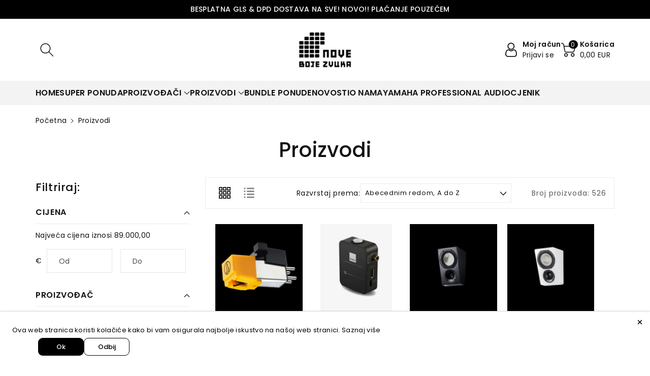

--- FILE ---
content_type: text/html; charset=utf-8
request_url: https://bojezvuka.hr/collections/all
body_size: 55974
content:
<!doctype html>
<html class="no-js" lang="hr-HR">
  <head>
<!-- Canonical url custom logic injected by StoreSEO - Start --><!-- Canonical url custom logic injected by StoreSEO - End -->

    <meta charset="utf-8">
    <meta http-equiv="X-UA-Compatible" content="IE=edge">
    <meta name="viewport" content="width=device-width,initial-scale=1">
    <meta name="theme-color" content="">
    <link rel="canonical" href="https://bojezvuka.hr/collections/all">
    <link rel="preconnect" href="https://cdn.shopify.com" crossorigin>
    <meta name="theme-color" content="#121212"><link rel="icon" type="image/png" href="//bojezvuka.hr/cdn/shop/files/NBZ_logo_crni_transparent.png?crop=center&height=32&v=1689416268&width=32"><link rel="preconnect" href="https://fonts.shopifycdn.com" crossorigin><title>
      Proizvodi
 &ndash; Nove Boje Zvuka</title>

    

    

<meta property="og:site_name" content="Nove Boje Zvuka">
<meta property="og:url" content="https://bojezvuka.hr/collections/all">
<meta property="og:title" content="Proizvodi">
<meta property="og:type" content="website">
<meta property="og:description" content="HiFi Audio - Yamaha, Sennheiser, Dali i Musical Fidelity. Zvučnici, Slušalice, Prijemnici."><meta property="og:image" content="http://bojezvuka.hr/cdn/shop/files/NBZ_logo_bijela.jpg?v=1691151522">
  <meta property="og:image:secure_url" content="https://bojezvuka.hr/cdn/shop/files/NBZ_logo_bijela.jpg?v=1691151522">
  <meta property="og:image:width" content="820">
  <meta property="og:image:height" content="586"><meta name="twitter:card" content="summary_large_image">
<meta name="twitter:title" content="Proizvodi">
<meta name="twitter:description" content="HiFi Audio - Yamaha, Sennheiser, Dali i Musical Fidelity. Zvučnici, Slušalice, Prijemnici.">


    <script src="//bojezvuka.hr/cdn/shop/t/9/assets/constants.js?v=17748688612160318951690992402" defer="defer"></script>
    <script src="//bojezvuka.hr/cdn/shop/t/9/assets/pubsub.js?v=62018018568598906421690992403" defer="defer"></script>
    <script src="//bojezvuka.hr/cdn/shop/t/9/assets/global.js?v=85352410936385790771690992402" defer="defer"></script>
    <script>window.performance && window.performance.mark && window.performance.mark('shopify.content_for_header.start');</script><meta id="shopify-digital-wallet" name="shopify-digital-wallet" content="/76625740105/digital_wallets/dialog">
<link rel="alternate" type="application/atom+xml" title="Feed" href="/collections/all.atom" />
<link rel="next" href="/collections/all?page=2">
<link rel="alternate" hreflang="x-default" href="https://bojezvuka.hr/collections/all">
<link rel="alternate" hreflang="hr" href="https://bojezvuka.hr/collections/all">
<link rel="alternate" hreflang="en" href="https://bojezvuka.hr/en/collections/all">
<link rel="alternate" hreflang="sl" href="https://bojezvuka.hr/sl/collections/all">
<script async="async" src="/checkouts/internal/preloads.js?locale=hr-HR"></script>
<script id="shopify-features" type="application/json">{"accessToken":"160206d5580ffdbf0aeaadd227d90fe9","betas":["rich-media-storefront-analytics"],"domain":"bojezvuka.hr","predictiveSearch":true,"shopId":76625740105,"locale":"hr"}</script>
<script>var Shopify = Shopify || {};
Shopify.shop = "novebojezvuka.myshopify.com";
Shopify.locale = "hr-HR";
Shopify.currency = {"active":"EUR","rate":"1.0"};
Shopify.country = "HR";
Shopify.theme = {"name":"Viola","id":151703748937,"schema_name":"Viola","schema_version":"1.0.4","theme_store_id":1701,"role":"main"};
Shopify.theme.handle = "null";
Shopify.theme.style = {"id":null,"handle":null};
Shopify.cdnHost = "bojezvuka.hr/cdn";
Shopify.routes = Shopify.routes || {};
Shopify.routes.root = "/";</script>
<script type="module">!function(o){(o.Shopify=o.Shopify||{}).modules=!0}(window);</script>
<script>!function(o){function n(){var o=[];function n(){o.push(Array.prototype.slice.apply(arguments))}return n.q=o,n}var t=o.Shopify=o.Shopify||{};t.loadFeatures=n(),t.autoloadFeatures=n()}(window);</script>
<script id="shop-js-analytics" type="application/json">{"pageType":"collection"}</script>
<script defer="defer" async type="module" src="//bojezvuka.hr/cdn/shopifycloud/shop-js/modules/v2/client.init-shop-cart-sync_DgiR0FXy.hr-HR.esm.js"></script>
<script defer="defer" async type="module" src="//bojezvuka.hr/cdn/shopifycloud/shop-js/modules/v2/chunk.common_BX2ej2d6.esm.js"></script>
<script defer="defer" async type="module" src="//bojezvuka.hr/cdn/shopifycloud/shop-js/modules/v2/chunk.modal_Dz5utJ-L.esm.js"></script>
<script type="module">
  await import("//bojezvuka.hr/cdn/shopifycloud/shop-js/modules/v2/client.init-shop-cart-sync_DgiR0FXy.hr-HR.esm.js");
await import("//bojezvuka.hr/cdn/shopifycloud/shop-js/modules/v2/chunk.common_BX2ej2d6.esm.js");
await import("//bojezvuka.hr/cdn/shopifycloud/shop-js/modules/v2/chunk.modal_Dz5utJ-L.esm.js");

  window.Shopify.SignInWithShop?.initShopCartSync?.({"fedCMEnabled":true,"windoidEnabled":true});

</script>
<script id="__st">var __st={"a":76625740105,"offset":3600,"reqid":"b4dadd90-80f0-4121-872d-706c0d959b0c-1769413579","pageurl":"bojezvuka.hr\/collections\/all","u":"a498bf81a8f2","p":"collection"};</script>
<script>window.ShopifyPaypalV4VisibilityTracking = true;</script>
<script id="captcha-bootstrap">!function(){'use strict';const t='contact',e='account',n='new_comment',o=[[t,t],['blogs',n],['comments',n],[t,'customer']],c=[[e,'customer_login'],[e,'guest_login'],[e,'recover_customer_password'],[e,'create_customer']],r=t=>t.map((([t,e])=>`form[action*='/${t}']:not([data-nocaptcha='true']) input[name='form_type'][value='${e}']`)).join(','),a=t=>()=>t?[...document.querySelectorAll(t)].map((t=>t.form)):[];function s(){const t=[...o],e=r(t);return a(e)}const i='password',u='form_key',d=['recaptcha-v3-token','g-recaptcha-response','h-captcha-response',i],f=()=>{try{return window.sessionStorage}catch{return}},m='__shopify_v',_=t=>t.elements[u];function p(t,e,n=!1){try{const o=window.sessionStorage,c=JSON.parse(o.getItem(e)),{data:r}=function(t){const{data:e,action:n}=t;return t[m]||n?{data:e,action:n}:{data:t,action:n}}(c);for(const[e,n]of Object.entries(r))t.elements[e]&&(t.elements[e].value=n);n&&o.removeItem(e)}catch(o){console.error('form repopulation failed',{error:o})}}const l='form_type',E='cptcha';function T(t){t.dataset[E]=!0}const w=window,h=w.document,L='Shopify',v='ce_forms',y='captcha';let A=!1;((t,e)=>{const n=(g='f06e6c50-85a8-45c8-87d0-21a2b65856fe',I='https://cdn.shopify.com/shopifycloud/storefront-forms-hcaptcha/ce_storefront_forms_captcha_hcaptcha.v1.5.2.iife.js',D={infoText:'Zaštićeno sustavom hCaptcha',privacyText:'Zaštita privatnosti',termsText:'Uvjeti'},(t,e,n)=>{const o=w[L][v],c=o.bindForm;if(c)return c(t,g,e,D).then(n);var r;o.q.push([[t,g,e,D],n]),r=I,A||(h.body.append(Object.assign(h.createElement('script'),{id:'captcha-provider',async:!0,src:r})),A=!0)});var g,I,D;w[L]=w[L]||{},w[L][v]=w[L][v]||{},w[L][v].q=[],w[L][y]=w[L][y]||{},w[L][y].protect=function(t,e){n(t,void 0,e),T(t)},Object.freeze(w[L][y]),function(t,e,n,w,h,L){const[v,y,A,g]=function(t,e,n){const i=e?o:[],u=t?c:[],d=[...i,...u],f=r(d),m=r(i),_=r(d.filter((([t,e])=>n.includes(e))));return[a(f),a(m),a(_),s()]}(w,h,L),I=t=>{const e=t.target;return e instanceof HTMLFormElement?e:e&&e.form},D=t=>v().includes(t);t.addEventListener('submit',(t=>{const e=I(t);if(!e)return;const n=D(e)&&!e.dataset.hcaptchaBound&&!e.dataset.recaptchaBound,o=_(e),c=g().includes(e)&&(!o||!o.value);(n||c)&&t.preventDefault(),c&&!n&&(function(t){try{if(!f())return;!function(t){const e=f();if(!e)return;const n=_(t);if(!n)return;const o=n.value;o&&e.removeItem(o)}(t);const e=Array.from(Array(32),(()=>Math.random().toString(36)[2])).join('');!function(t,e){_(t)||t.append(Object.assign(document.createElement('input'),{type:'hidden',name:u})),t.elements[u].value=e}(t,e),function(t,e){const n=f();if(!n)return;const o=[...t.querySelectorAll(`input[type='${i}']`)].map((({name:t})=>t)),c=[...d,...o],r={};for(const[a,s]of new FormData(t).entries())c.includes(a)||(r[a]=s);n.setItem(e,JSON.stringify({[m]:1,action:t.action,data:r}))}(t,e)}catch(e){console.error('failed to persist form',e)}}(e),e.submit())}));const S=(t,e)=>{t&&!t.dataset[E]&&(n(t,e.some((e=>e===t))),T(t))};for(const o of['focusin','change'])t.addEventListener(o,(t=>{const e=I(t);D(e)&&S(e,y())}));const B=e.get('form_key'),M=e.get(l),P=B&&M;t.addEventListener('DOMContentLoaded',(()=>{const t=y();if(P)for(const e of t)e.elements[l].value===M&&p(e,B);[...new Set([...A(),...v().filter((t=>'true'===t.dataset.shopifyCaptcha))])].forEach((e=>S(e,t)))}))}(h,new URLSearchParams(w.location.search),n,t,e,['guest_login'])})(!0,!0)}();</script>
<script integrity="sha256-4kQ18oKyAcykRKYeNunJcIwy7WH5gtpwJnB7kiuLZ1E=" data-source-attribution="shopify.loadfeatures" defer="defer" src="//bojezvuka.hr/cdn/shopifycloud/storefront/assets/storefront/load_feature-a0a9edcb.js" crossorigin="anonymous"></script>
<script data-source-attribution="shopify.dynamic_checkout.dynamic.init">var Shopify=Shopify||{};Shopify.PaymentButton=Shopify.PaymentButton||{isStorefrontPortableWallets:!0,init:function(){window.Shopify.PaymentButton.init=function(){};var t=document.createElement("script");t.src="https://bojezvuka.hr/cdn/shopifycloud/portable-wallets/latest/portable-wallets.hr.js",t.type="module",document.head.appendChild(t)}};
</script>
<script data-source-attribution="shopify.dynamic_checkout.buyer_consent">
  function portableWalletsHideBuyerConsent(e){var t=document.getElementById("shopify-buyer-consent"),n=document.getElementById("shopify-subscription-policy-button");t&&n&&(t.classList.add("hidden"),t.setAttribute("aria-hidden","true"),n.removeEventListener("click",e))}function portableWalletsShowBuyerConsent(e){var t=document.getElementById("shopify-buyer-consent"),n=document.getElementById("shopify-subscription-policy-button");t&&n&&(t.classList.remove("hidden"),t.removeAttribute("aria-hidden"),n.addEventListener("click",e))}window.Shopify?.PaymentButton&&(window.Shopify.PaymentButton.hideBuyerConsent=portableWalletsHideBuyerConsent,window.Shopify.PaymentButton.showBuyerConsent=portableWalletsShowBuyerConsent);
</script>
<script data-source-attribution="shopify.dynamic_checkout.cart.bootstrap">document.addEventListener("DOMContentLoaded",(function(){function t(){return document.querySelector("shopify-accelerated-checkout-cart, shopify-accelerated-checkout")}if(t())Shopify.PaymentButton.init();else{new MutationObserver((function(e,n){t()&&(Shopify.PaymentButton.init(),n.disconnect())})).observe(document.body,{childList:!0,subtree:!0})}}));
</script>
<script id="sections-script" data-sections="header,footer" defer="defer" src="//bojezvuka.hr/cdn/shop/t/9/compiled_assets/scripts.js?v=1736"></script>
<script>window.performance && window.performance.mark && window.performance.mark('shopify.content_for_header.end');</script>


    <style data-shopify>
      @font-face {
  font-family: Poppins;
  font-weight: 400;
  font-style: normal;
  font-display: swap;
  src: url("//bojezvuka.hr/cdn/fonts/poppins/poppins_n4.0ba78fa5af9b0e1a374041b3ceaadf0a43b41362.woff2") format("woff2"),
       url("//bojezvuka.hr/cdn/fonts/poppins/poppins_n4.214741a72ff2596839fc9760ee7a770386cf16ca.woff") format("woff");
}


      @font-face {
  font-family: Poppins;
  font-weight: 500;
  font-style: normal;
  font-display: swap;
  src: url("//bojezvuka.hr/cdn/fonts/poppins/poppins_n5.ad5b4b72b59a00358afc706450c864c3c8323842.woff2") format("woff2"),
       url("//bojezvuka.hr/cdn/fonts/poppins/poppins_n5.33757fdf985af2d24b32fcd84c9a09224d4b2c39.woff") format("woff");
}

      @font-face {
  font-family: Poppins;
  font-weight: 600;
  font-style: normal;
  font-display: swap;
  src: url("//bojezvuka.hr/cdn/fonts/poppins/poppins_n6.aa29d4918bc243723d56b59572e18228ed0786f6.woff2") format("woff2"),
       url("//bojezvuka.hr/cdn/fonts/poppins/poppins_n6.5f815d845fe073750885d5b7e619ee00e8111208.woff") format("woff");
}

      @font-face {
  font-family: Poppins;
  font-weight: 700;
  font-style: normal;
  font-display: swap;
  src: url("//bojezvuka.hr/cdn/fonts/poppins/poppins_n7.56758dcf284489feb014a026f3727f2f20a54626.woff2") format("woff2"),
       url("//bojezvuka.hr/cdn/fonts/poppins/poppins_n7.f34f55d9b3d3205d2cd6f64955ff4b36f0cfd8da.woff") format("woff");
}


      @font-face {
  font-family: Poppins;
  font-weight: 400;
  font-style: italic;
  font-display: swap;
  src: url("//bojezvuka.hr/cdn/fonts/poppins/poppins_i4.846ad1e22474f856bd6b81ba4585a60799a9f5d2.woff2") format("woff2"),
       url("//bojezvuka.hr/cdn/fonts/poppins/poppins_i4.56b43284e8b52fc64c1fd271f289a39e8477e9ec.woff") format("woff");
}

      @font-face {
  font-family: Poppins;
  font-weight: 700;
  font-style: italic;
  font-display: swap;
  src: url("//bojezvuka.hr/cdn/fonts/poppins/poppins_i7.42fd71da11e9d101e1e6c7932199f925f9eea42d.woff2") format("woff2"),
       url("//bojezvuka.hr/cdn/fonts/poppins/poppins_i7.ec8499dbd7616004e21155106d13837fff4cf556.woff") format("woff");
}

      @font-face {
  font-family: Poppins;
  font-weight: 500;
  font-style: normal;
  font-display: swap;
  src: url("//bojezvuka.hr/cdn/fonts/poppins/poppins_n5.ad5b4b72b59a00358afc706450c864c3c8323842.woff2") format("woff2"),
       url("//bojezvuka.hr/cdn/fonts/poppins/poppins_n5.33757fdf985af2d24b32fcd84c9a09224d4b2c39.woff") format("woff");
}


      :root {
        
        --font-body-family: Poppins, sans-serif;
        --font-header-family: Poppins, sans-serif;
        --font-body-style: normal;

        --font-body-weight: 400;
        --font-body-weight-medium: 500;
        --font-body-weight-semibold: 600;
        --font-body-weight-bold: 700;
        
        --font-heading-family: Poppins, sans-serif;
        --font-heading-style: normal;
        --font-heading-weight: 500;


        --color-wbmaincolors-text: #121212;
        --color-wbprogscolor: #428e6c;

        --font-body-scale: 1.0;
        --font-heading-scale: 1.0;

        --color-base-text: 18, 18, 18;
        --color-shadow: 18, 18, 18;
        --color-base-background-1: 255, 255, 255;
        --color-base-background-2: 243, 243, 243;
        --color-base-solid-button-labels: 255, 255, 255;
        --accent-1-color-text: 255, 255, 255;
        --accent-2-color-text: 0, 0, 0;
        --accent-3-color-text: 255, 255, 255;
        --color-base-outline-button-labels: 0, 0, 0;
        --color-base-accent-1: 0, 0, 0;
        --color-base-accent-2: 255, 255, 255;
        --color-base-accent-3: 0, 0, 0;
        --payment-terms-background-color: #ffffff;

        --gradient-base-background-1: #ffffff;
        --gradient-base-background-2: #F3F3F3;
        --gradient-base-accent-1: #000000;
        --gradient-base-accent-2: #ffffff;
        --gradient-base-accent-3: #000000;

        --media-padding: px;
        --media-border-opacity: 0.05;
        --media-border-width: 0px;
        --media-radius: 0px;
        --media-shadow-opacity: 0.0;
        --media-shadow-horizontal-offset: 0px;
        --media-shadow-vertical-offset: 0px;
        --media-shadow-blur-radius: 0px;

        --page-width: 1370px;
        --page-width-margin: 0rem;

        --card-image-padding: 0.0rem;
        --card-corner-radius: 0.0rem;
        --card-text-alignment: left;
        --card-border-width: 0.0rem;
        --card-border-opacity: 0.0;
        --card-shadow-opacity: 0.0;
        --card-shadow-horizontal-offset: 0.0rem;
        --card-shadow-vertical-offset: -0.2rem;
        --card-shadow-blur-radius: 0.0rem;

        --badge-corner-radius: 0.0rem;

        --popup-border-width: 1px;
        --popup-border-opacity: 0.1;
        --popup-corner-radius: 0px;
        --popup-shadow-opacity: 0.0;
        --popup-shadow-horizontal-offset: 0px;
        --popup-shadow-vertical-offset: 0px;
        --popup-shadow-blur-radius: 0px;

        --drawer-border-width: 1px;
        --drawer-border-opacity: 0.1;
        --drawer-shadow-opacity: 0.0;
        --drawer-shadow-horizontal-offset: 0px;
        --drawer-shadow-vertical-offset: 0px;
        --drawer-shadow-blur-radius: 0px;

        --spacing-sections-desktop: px;
        --spacing-sections-mobile: 20px;

        --grid-desktop-vertical-spacing: 20px;
        --grid-desktop-horizontal-spacing: 20px;
        --grid-mobile-vertical-spacing: 10px;
        --grid-mobile-horizontal-spacing: 10px;

        --text-boxes-border-opacity: 0.0;
        --text-boxes-border-width: 0px;
        --text-boxes-radius: 0px;
        --text-boxes-shadow-opacity: 0.0;
        --text-boxes-shadow-horizontal-offset: 0px;
        --text-boxes-shadow-vertical-offset: 0px;
        --text-boxes-shadow-blur-radius: 0px;

        --buttons-radius: 0px;
        --buttons-radius-outset: 0px;
        --buttons-border-width: 0px;
        --buttons-border-opacity: 1.0;
        --buttons-shadow-opacity: 0.0;
        --buttons-shadow-horizontal-offset: 0px;
        --buttons-shadow-vertical-offset: 0px;
        --buttons-shadow-blur-radius: 0px;
        --buttons-border-offset: 0px;

        --inputs-radius: 0px;
        --inputs-border-width: 1px;
        --inputs-border-opacity: 0.1;
        --inputs-shadow-opacity: 0.0;
        --inputs-shadow-horizontal-offset: 0px;
        --inputs-margin-offset: 0px;
        --inputs-shadow-vertical-offset: 0px;
        --inputs-shadow-blur-radius: 0px;
        --inputs-radius-outset: 0px;

        --variant-pills-radius: 0px;
        --variant-pills-border-width: 1px;
        --variant-pills-border-opacity: 0.1;
        --variant-pills-shadow-opacity: 0.0;
        --variant-pills-shadow-horizontal-offset: 0px;
        --variant-pills-shadow-vertical-offset: 0px;
        --variant-pills-shadow-blur-radius: 0px;
      }

      *,
      *::before,
      *::after {
        box-sizing: inherit;
    }

    html {
        box-sizing: border-box;
        height: 100%;
    }

    body{
        font-size: calc(var(--font-body-scale) * 14px);
        font-family: var(--font-body-family);
        font-style: var(--font-body-style);
        font-weight: var(--font-body-weight);
        line-height: 1.5;
        letter-spacing: .3px;
        color: rgb(var(--color-foreground));
    }
    svg {
        width: 14px;
        height: 14px;
        transition: .3s ease;
        vertical-align: middle;
    }
    </style>

    <link href="//bojezvuka.hr/cdn/shop/t/9/assets/base.css?v=155743645416369514381690992401" rel="stylesheet" type="text/css" media="all" />
    <link href="//bojezvuka.hr/cdn/shop/t/9/assets/component-list-menu.css?v=18410575578085287581690992402" rel="stylesheet" type="text/css" media="all" />
    <link href="//bojezvuka.hr/cdn/shop/t/9/assets/magnific-popup.css?v=71226386142689933261690992403" rel="stylesheet" type="text/css" media="all" />
    <link href="//bojezvuka.hr/cdn/shop/t/9/assets/wbquickview.css?v=169279657555405005721690992404" rel="stylesheet" type="text/css" media="all" />
<link rel="preload" as="font" href="//bojezvuka.hr/cdn/fonts/poppins/poppins_n4.0ba78fa5af9b0e1a374041b3ceaadf0a43b41362.woff2" type="font/woff2" crossorigin><link rel="preload" as="font" href="//bojezvuka.hr/cdn/fonts/poppins/poppins_n5.ad5b4b72b59a00358afc706450c864c3c8323842.woff2" type="font/woff2" crossorigin><link rel="stylesheet" href="//bojezvuka.hr/cdn/shop/t/9/assets/component-predictive-search.css?v=83843112215933649811690992402" media="print" onload="this.media='all'"><script>document.documentElement.className = document.documentElement.className.replace('no-js', 'js');
    if (Shopify.designMode) {
      document.documentElement.classList.add('shopify-design-mode');
    }
    </script>

  
 <!--begin-boost-pfs-filter-css-->
   
 <!--end-boost-pfs-filter-css-->

 

<!-- Noindex, nofollow tag inserted by StoreSEO - Start --><!-- Noindex, nofollow tag inserted by StoreSEO - End -->

<!-- Custom social media preview logic inserted by StoreSEO - Start --><!-- Custom social media preview logic inserted by StoreSEO - End -->

<!-- Local SEO data injected by StoreSEO - Start -->
<script type="application/ld+json">
{
  "@context": "https://schema.org",
  "@type": "Store",
  "image": "https://storage.googleapis.com/storeseo-app-prod/shops%2Fnovebojezvuka.myshopify.com%2F1694709411711-foo.jpeg",
  "name": "Nove Boje Zvuka",
  "url": "https://bojezvuka.hr",
  "telephone": "01 2337 619",
  "priceRange": "",
  "address": {
    "@type": "PostalAddress",
    "streetAddress": "",
    "addressLocality": "Ulica Grada Vukovara 52d",
    "addressRegion": "Zagreb",
    "postalCode": "10000",
    "addressCountry": "Croatia"
  },
  "geo": {
    "@type": "GeoCoordinates",
    "latitude": 45.7991709,
    "longitude": 15.9640889
  },
  "sameAs": [
    "https://www.facebook.com/novebojezvuka"
  ],
  "department": [
    {
      "@type": "Store",
      "name": "Ulica Grada Vukovara 52 - Nove Boje Zvuka",
      "image": "https://storage.googleapis.com/storeseo-app-prod/shops%2Fnovebojezvuka.myshopify.com%2F1694709411711-foo.jpeg",
      "telephone": "+38512337619",
      "priceRange": "",
      "sameAs": [
        "https://www.facebook.com/novebojezvuka"
      ],
      "address": {
        "@type": "PostalAddress",
        "streetAddress": "",
        "addressLocality": "Ulica Grada Vukovara 52d",
        "addressRegion": "Zagreb",
        "postalCode": "10000",
        "addressCountry": "HR"
      },
      "geo": {
        "@type": "GeoCoordinates",
        "latitude": 45.7991709,
        "longitude": 15.9640889
      }
    }
  ]
}
</script>
<!-- Local SEO data injected by StoreSEO - End -->

<!-- Rich snippets data injected by StoreSEO - Start --><!-- Rich snippets data injected by StoreSEO - End -->
<!-- BEGIN app block: shopify://apps/ta-labels-badges/blocks/bss-pl-config-data/91bfe765-b604-49a1-805e-3599fa600b24 --><script
    id='bss-pl-config-data'
>
	let TAE_StoreId = "68804";
	if (typeof BSS_PL == 'undefined' || TAE_StoreId !== "") {
  		var BSS_PL = {};
		BSS_PL.storeId = 68804;
		BSS_PL.currentPlan = "free";
		BSS_PL.apiServerProduction = "https://product-labels.tech-arms.io";
		BSS_PL.publicAccessToken = "b4ba170437a9bc4117b9d26e9995c47c";
		BSS_PL.customerTags = "null";
		BSS_PL.customerId = "null";
		BSS_PL.storeIdCustomOld = 10678;
		BSS_PL.storeIdOldWIthPriority = 12200;
		BSS_PL.storeIdOptimizeAppendLabel = 59637
		BSS_PL.optimizeCodeIds = null; 
		BSS_PL.extendedFeatureIds = null;
		BSS_PL.integration = {"laiReview":{"status":0,"config":[]}};
		BSS_PL.settingsData  = {};
		BSS_PL.configProductMetafields = [];
		BSS_PL.configVariantMetafields = [];
		
		BSS_PL.configData = [].concat();

		
		BSS_PL.configDataBanner = [].concat();

		
		BSS_PL.configDataPopup = [].concat();

		
		BSS_PL.configDataLabelGroup = [].concat();
		
		
		BSS_PL.collectionID = ``;
		BSS_PL.collectionHandle = ``;
		BSS_PL.collectionTitle = ``;

		
		BSS_PL.conditionConfigData = [].concat();
	}
</script>




<style>
    
    

</style>

<script>
    function bssLoadScripts(src, callback, isDefer = false) {
        const scriptTag = document.createElement('script');
        document.head.appendChild(scriptTag);
        scriptTag.src = src;
        if (isDefer) {
            scriptTag.defer = true;
        } else {
            scriptTag.async = true;
        }
        if (callback) {
            scriptTag.addEventListener('load', function () {
                callback();
            });
        }
    }
    const scriptUrls = [
        "https://cdn.shopify.com/extensions/019bf90e-c4d1-7e37-8dad-620f24146f1f/product-label-561/assets/bss-pl-init-helper.js",
        "https://cdn.shopify.com/extensions/019bf90e-c4d1-7e37-8dad-620f24146f1f/product-label-561/assets/bss-pl-init-config-run-scripts.js",
    ];
    Promise.all(scriptUrls.map((script) => new Promise((resolve) => bssLoadScripts(script, resolve)))).then((res) => {
        console.log('BSS scripts loaded');
        window.bssScriptsLoaded = true;
    });

	function bssInitScripts() {
		if (BSS_PL.configData.length) {
			const enabledFeature = [
				{ type: 1, script: "https://cdn.shopify.com/extensions/019bf90e-c4d1-7e37-8dad-620f24146f1f/product-label-561/assets/bss-pl-init-for-label.js" },
				{ type: 2, badge: [0, 7, 8], script: "https://cdn.shopify.com/extensions/019bf90e-c4d1-7e37-8dad-620f24146f1f/product-label-561/assets/bss-pl-init-for-badge-product-name.js" },
				{ type: 2, badge: [1, 11], script: "https://cdn.shopify.com/extensions/019bf90e-c4d1-7e37-8dad-620f24146f1f/product-label-561/assets/bss-pl-init-for-badge-product-image.js" },
				{ type: 2, badge: 2, script: "https://cdn.shopify.com/extensions/019bf90e-c4d1-7e37-8dad-620f24146f1f/product-label-561/assets/bss-pl-init-for-badge-custom-selector.js" },
				{ type: 2, badge: [3, 9, 10], script: "https://cdn.shopify.com/extensions/019bf90e-c4d1-7e37-8dad-620f24146f1f/product-label-561/assets/bss-pl-init-for-badge-price.js" },
				{ type: 2, badge: 4, script: "https://cdn.shopify.com/extensions/019bf90e-c4d1-7e37-8dad-620f24146f1f/product-label-561/assets/bss-pl-init-for-badge-add-to-cart-btn.js" },
				{ type: 2, badge: 5, script: "https://cdn.shopify.com/extensions/019bf90e-c4d1-7e37-8dad-620f24146f1f/product-label-561/assets/bss-pl-init-for-badge-quantity-box.js" },
				{ type: 2, badge: 6, script: "https://cdn.shopify.com/extensions/019bf90e-c4d1-7e37-8dad-620f24146f1f/product-label-561/assets/bss-pl-init-for-badge-buy-it-now-btn.js" }
			]
				.filter(({ type, badge }) => BSS_PL.configData.some(item => item.label_type === type && (badge === undefined || (Array.isArray(badge) ? badge.includes(item.badge_type) : item.badge_type === badge))) || (type === 1 && BSS_PL.configDataLabelGroup && BSS_PL.configDataLabelGroup.length))
				.map(({ script }) => script);
				
            enabledFeature.forEach((src) => bssLoadScripts(src));

            if (enabledFeature.length) {
                const src = "https://cdn.shopify.com/extensions/019bf90e-c4d1-7e37-8dad-620f24146f1f/product-label-561/assets/bss-product-label-js.js";
                bssLoadScripts(src);
            }
        }

        if (BSS_PL.configDataBanner && BSS_PL.configDataBanner.length) {
            const src = "https://cdn.shopify.com/extensions/019bf90e-c4d1-7e37-8dad-620f24146f1f/product-label-561/assets/bss-product-label-banner.js";
            bssLoadScripts(src);
        }

        if (BSS_PL.configDataPopup && BSS_PL.configDataPopup.length) {
            const src = "https://cdn.shopify.com/extensions/019bf90e-c4d1-7e37-8dad-620f24146f1f/product-label-561/assets/bss-product-label-popup.js";
            bssLoadScripts(src);
        }

        if (window.location.search.includes('bss-pl-custom-selector')) {
            const src = "https://cdn.shopify.com/extensions/019bf90e-c4d1-7e37-8dad-620f24146f1f/product-label-561/assets/bss-product-label-custom-position.js";
            bssLoadScripts(src, null, true);
        }
    }
    bssInitScripts();
</script>


<!-- END app block --><!-- BEGIN app block: shopify://apps/storeseo/blocks/store_seo_meta/64b24496-16f9-4afc-a800-84e6acc4a36c --><!-- BEGIN app snippet: google_site_verification_meta --><!-- END app snippet --><!-- BEGIN app snippet: no_follow_no_index --><!-- END app snippet --><!-- BEGIN app snippet: social_media_preview --><!-- END app snippet --><!-- BEGIN app snippet: canonical_url --><!-- END app snippet --><!-- BEGIN app snippet: redirect_out_of_stock --><!-- END app snippet --><!-- BEGIN app snippet: local_seo -->
  <script type="application/ld+json" injected-by-storeseo="true">
    {"@context":"https:\/\/schema.org","@type":"Store","image":"https:\/\/storage.googleapis.com\/storeseo-app-prod\/shops%2Fnovebojezvuka.myshopify.com%2F1694709411711-foo.jpeg","name":"Nove Boje Zvuka","url":"https:\/\/bojezvuka.hr","telephone":"01 2337 619","priceRange":"","address":{"@type":"PostalAddress","streetAddress":"","addressLocality":"Ulica Grada Vukovara 52d","addressRegion":"Zagreb","postalCode":"10000","addressCountry":"Croatia"},"geo":{"@type":"GeoCoordinates","latitude":45.7991709,"longitude":15.9640889},"sameAs":["https:\/\/www.facebook.com\/novebojezvuka"],"department":[{"@type":"Store","name":"Ulica Grada Vukovara 52 - Nove Boje Zvuka","image":"https:\/\/storage.googleapis.com\/storeseo-app-prod\/shops%2Fnovebojezvuka.myshopify.com%2F1694709411711-foo.jpeg","telephone":"+38512337619","priceRange":"","sameAs":["https:\/\/www.facebook.com\/novebojezvuka"],"address":{"@type":"PostalAddress","streetAddress":"","addressLocality":"Ulica Grada Vukovara 52d","addressRegion":"Zagreb","postalCode":"10000","addressCountry":"HR"},"geo":{"@type":"GeoCoordinates","latitude":45.7991709,"longitude":15.9640889}}]}
  </script>
<!-- END app snippet --><!-- BEGIN app snippet: local_seo_breadcrumb -->
  
  
    <script
      type="application/ld+json"
      injected-by-storeseo="true"
    >
      {
        "@context": "https://schema.org",
        "@type": "BreadcrumbList",
        "itemListElement": [{
          "@type": "ListItem",
          "position": 1,
          "name": "Home",
          "item": "https:\/\/bojezvuka.hr"
        }
        
        ,{
          "@type": "ListItem",
          "position": 2,
          "name": "Proizvodi"
        }
        
        ]
      }
    </script>
  

<!-- END app snippet --><!-- BEGIN app snippet: local_seo_collection -->
  
    

    
      <script
        type="application/ld+json"
        injected-by-storeseo="true"
      >
        {
          "@context": "https://schema.org",
          "@type": "ItemList",
          "itemListElement": [
            
            {
              "@type": "ListItem",
              "position": 1,
              "url": "https:\/\/bojezvuka.hr\/products\/audio-technica-zvucnica-at91"
            },
            {
              "@type": "ListItem",
              "position": 2,
              "url": "https:\/\/bojezvuka.hr\/products\/bezicni-prijemnik-dali-wsr"
            },
            {
              "@type": "ListItem",
              "position": 3,
              "url": "https:\/\/bojezvuka.hr\/products\/canton-ar-4"
            },
            {
              "@type": "ListItem",
              "position": 4,
              "url": "https:\/\/bojezvuka.hr\/products\/canton-ar-5"
            },
            {
              "@type": "ListItem",
              "position": 5,
              "url": "https:\/\/bojezvuka.hr\/products\/canton-ar-8"
            },
            {
              "@type": "ListItem",
              "position": 6,
              "url": "https:\/\/bojezvuka.hr\/products\/canton-asf-75-sc"
            },
            {
              "@type": "ListItem",
              "position": 7,
              "url": "https:\/\/bojezvuka.hr\/products\/canton-ergo-620"
            },
            {
              "@type": "ListItem",
              "position": 8,
              "url": "https:\/\/bojezvuka.hr\/products\/canton-ergo-655-centralni-zvucnik"
            },
            {
              "@type": "ListItem",
              "position": 9,
              "url": "https:\/\/bojezvuka.hr\/products\/canton-ergo-670-dc"
            },
            {
              "@type": "ListItem",
              "position": 10,
              "url": "https:\/\/bojezvuka.hr\/products\/canton-ergo-690-dc"
            },
            {
              "@type": "ListItem",
              "position": 11,
              "url": "https:\/\/bojezvuka.hr\/products\/canton-ergo-sub-650"
            },
            {
              "@type": "ListItem",
              "position": 12,
              "url": "https:\/\/bojezvuka.hr\/products\/canton-gle-10"
            },
            {
              "@type": "ListItem",
              "position": 13,
              "url": "https:\/\/bojezvuka.hr\/products\/canton-gle-10-pro"
            },
            {
              "@type": "ListItem",
              "position": 14,
              "url": "https:\/\/bojezvuka.hr\/products\/canton-gle-100"
            },
            {
              "@type": "ListItem",
              "position": 15,
              "url": "https:\/\/bojezvuka.hr\/products\/canton-gle-15-onwall"
            },
            {
              "@type": "ListItem",
              "position": 16,
              "url": "https:\/\/bojezvuka.hr\/products\/canton-gle-20"
            },
            {
              "@type": "ListItem",
              "position": 17,
              "url": "https:\/\/bojezvuka.hr\/products\/canton-gle-30"
            },
            {
              "@type": "ListItem",
              "position": 18,
              "url": "https:\/\/bojezvuka.hr\/products\/canton-gle-406"
            },
            {
              "@type": "ListItem",
              "position": 19,
              "url": "https:\/\/bojezvuka.hr\/products\/canton-gle-50-center"
            },
            {
              "@type": "ListItem",
              "position": 20,
              "url": "https:\/\/bojezvuka.hr\/products\/canton-gle-70"
            },
            {
              "@type": "ListItem",
              "position": 21,
              "url": "https:\/\/bojezvuka.hr\/products\/canton-gle-80"
            },
            {
              "@type": "ListItem",
              "position": 22,
              "url": "https:\/\/bojezvuka.hr\/products\/canton-gle-90"
            },
            {
              "@type": "ListItem",
              "position": 23,
              "url": "https:\/\/bojezvuka.hr\/products\/canton-gle-90-ar"
            },
            {
              "@type": "ListItem",
              "position": 24,
              "url": "https:\/\/bojezvuka.hr\/products\/canton-power-sub-10"
            }
          ]
        }
      </script>
    
  

<!-- END app snippet --><!-- BEGIN app snippet: local_seo_blogs -->
<!-- END app snippet --><!-- BEGIN app snippet: local_seo_product --><!-- END app snippet --><!-- BEGIN app snippet: local_seo_product_faqs --><!-- END app snippet --><!-- BEGIN app snippet: local_seo_article --><!-- END app snippet --><!-- BEGIN app snippet: local_seo_organization -->
<!-- END app snippet --><!-- BEGIN app snippet: local_seo_local_business --><!-- END app snippet -->


<!-- END app block --><link href="https://cdn.shopify.com/extensions/019bf90e-c4d1-7e37-8dad-620f24146f1f/product-label-561/assets/bss-pl-style.min.css" rel="stylesheet" type="text/css" media="all">
<script src="https://cdn.shopify.com/extensions/019b35a3-cff8-7eb0-85f4-edb1f960047c/avada-app-49/assets/avada-cookie.js" type="text/javascript" defer="defer"></script>
<script src="https://cdn.shopify.com/extensions/019b550e-b716-72e7-9762-eb3e5f41fedf/site-66/assets/bar.js" type="text/javascript" defer="defer"></script>
<link href="https://monorail-edge.shopifysvc.com" rel="dns-prefetch">
<script>(function(){if ("sendBeacon" in navigator && "performance" in window) {try {var session_token_from_headers = performance.getEntriesByType('navigation')[0].serverTiming.find(x => x.name == '_s').description;} catch {var session_token_from_headers = undefined;}var session_cookie_matches = document.cookie.match(/_shopify_s=([^;]*)/);var session_token_from_cookie = session_cookie_matches && session_cookie_matches.length === 2 ? session_cookie_matches[1] : "";var session_token = session_token_from_headers || session_token_from_cookie || "";function handle_abandonment_event(e) {var entries = performance.getEntries().filter(function(entry) {return /monorail-edge.shopifysvc.com/.test(entry.name);});if (!window.abandonment_tracked && entries.length === 0) {window.abandonment_tracked = true;var currentMs = Date.now();var navigation_start = performance.timing.navigationStart;var payload = {shop_id: 76625740105,url: window.location.href,navigation_start,duration: currentMs - navigation_start,session_token,page_type: "collection"};window.navigator.sendBeacon("https://monorail-edge.shopifysvc.com/v1/produce", JSON.stringify({schema_id: "online_store_buyer_site_abandonment/1.1",payload: payload,metadata: {event_created_at_ms: currentMs,event_sent_at_ms: currentMs}}));}}window.addEventListener('pagehide', handle_abandonment_event);}}());</script>
<script id="web-pixels-manager-setup">(function e(e,d,r,n,o){if(void 0===o&&(o={}),!Boolean(null===(a=null===(i=window.Shopify)||void 0===i?void 0:i.analytics)||void 0===a?void 0:a.replayQueue)){var i,a;window.Shopify=window.Shopify||{};var t=window.Shopify;t.analytics=t.analytics||{};var s=t.analytics;s.replayQueue=[],s.publish=function(e,d,r){return s.replayQueue.push([e,d,r]),!0};try{self.performance.mark("wpm:start")}catch(e){}var l=function(){var e={modern:/Edge?\/(1{2}[4-9]|1[2-9]\d|[2-9]\d{2}|\d{4,})\.\d+(\.\d+|)|Firefox\/(1{2}[4-9]|1[2-9]\d|[2-9]\d{2}|\d{4,})\.\d+(\.\d+|)|Chrom(ium|e)\/(9{2}|\d{3,})\.\d+(\.\d+|)|(Maci|X1{2}).+ Version\/(15\.\d+|(1[6-9]|[2-9]\d|\d{3,})\.\d+)([,.]\d+|)( \(\w+\)|)( Mobile\/\w+|) Safari\/|Chrome.+OPR\/(9{2}|\d{3,})\.\d+\.\d+|(CPU[ +]OS|iPhone[ +]OS|CPU[ +]iPhone|CPU IPhone OS|CPU iPad OS)[ +]+(15[._]\d+|(1[6-9]|[2-9]\d|\d{3,})[._]\d+)([._]\d+|)|Android:?[ /-](13[3-9]|1[4-9]\d|[2-9]\d{2}|\d{4,})(\.\d+|)(\.\d+|)|Android.+Firefox\/(13[5-9]|1[4-9]\d|[2-9]\d{2}|\d{4,})\.\d+(\.\d+|)|Android.+Chrom(ium|e)\/(13[3-9]|1[4-9]\d|[2-9]\d{2}|\d{4,})\.\d+(\.\d+|)|SamsungBrowser\/([2-9]\d|\d{3,})\.\d+/,legacy:/Edge?\/(1[6-9]|[2-9]\d|\d{3,})\.\d+(\.\d+|)|Firefox\/(5[4-9]|[6-9]\d|\d{3,})\.\d+(\.\d+|)|Chrom(ium|e)\/(5[1-9]|[6-9]\d|\d{3,})\.\d+(\.\d+|)([\d.]+$|.*Safari\/(?![\d.]+ Edge\/[\d.]+$))|(Maci|X1{2}).+ Version\/(10\.\d+|(1[1-9]|[2-9]\d|\d{3,})\.\d+)([,.]\d+|)( \(\w+\)|)( Mobile\/\w+|) Safari\/|Chrome.+OPR\/(3[89]|[4-9]\d|\d{3,})\.\d+\.\d+|(CPU[ +]OS|iPhone[ +]OS|CPU[ +]iPhone|CPU IPhone OS|CPU iPad OS)[ +]+(10[._]\d+|(1[1-9]|[2-9]\d|\d{3,})[._]\d+)([._]\d+|)|Android:?[ /-](13[3-9]|1[4-9]\d|[2-9]\d{2}|\d{4,})(\.\d+|)(\.\d+|)|Mobile Safari.+OPR\/([89]\d|\d{3,})\.\d+\.\d+|Android.+Firefox\/(13[5-9]|1[4-9]\d|[2-9]\d{2}|\d{4,})\.\d+(\.\d+|)|Android.+Chrom(ium|e)\/(13[3-9]|1[4-9]\d|[2-9]\d{2}|\d{4,})\.\d+(\.\d+|)|Android.+(UC? ?Browser|UCWEB|U3)[ /]?(15\.([5-9]|\d{2,})|(1[6-9]|[2-9]\d|\d{3,})\.\d+)\.\d+|SamsungBrowser\/(5\.\d+|([6-9]|\d{2,})\.\d+)|Android.+MQ{2}Browser\/(14(\.(9|\d{2,})|)|(1[5-9]|[2-9]\d|\d{3,})(\.\d+|))(\.\d+|)|K[Aa][Ii]OS\/(3\.\d+|([4-9]|\d{2,})\.\d+)(\.\d+|)/},d=e.modern,r=e.legacy,n=navigator.userAgent;return n.match(d)?"modern":n.match(r)?"legacy":"unknown"}(),u="modern"===l?"modern":"legacy",c=(null!=n?n:{modern:"",legacy:""})[u],f=function(e){return[e.baseUrl,"/wpm","/b",e.hashVersion,"modern"===e.buildTarget?"m":"l",".js"].join("")}({baseUrl:d,hashVersion:r,buildTarget:u}),m=function(e){var d=e.version,r=e.bundleTarget,n=e.surface,o=e.pageUrl,i=e.monorailEndpoint;return{emit:function(e){var a=e.status,t=e.errorMsg,s=(new Date).getTime(),l=JSON.stringify({metadata:{event_sent_at_ms:s},events:[{schema_id:"web_pixels_manager_load/3.1",payload:{version:d,bundle_target:r,page_url:o,status:a,surface:n,error_msg:t},metadata:{event_created_at_ms:s}}]});if(!i)return console&&console.warn&&console.warn("[Web Pixels Manager] No Monorail endpoint provided, skipping logging."),!1;try{return self.navigator.sendBeacon.bind(self.navigator)(i,l)}catch(e){}var u=new XMLHttpRequest;try{return u.open("POST",i,!0),u.setRequestHeader("Content-Type","text/plain"),u.send(l),!0}catch(e){return console&&console.warn&&console.warn("[Web Pixels Manager] Got an unhandled error while logging to Monorail."),!1}}}}({version:r,bundleTarget:l,surface:e.surface,pageUrl:self.location.href,monorailEndpoint:e.monorailEndpoint});try{o.browserTarget=l,function(e){var d=e.src,r=e.async,n=void 0===r||r,o=e.onload,i=e.onerror,a=e.sri,t=e.scriptDataAttributes,s=void 0===t?{}:t,l=document.createElement("script"),u=document.querySelector("head"),c=document.querySelector("body");if(l.async=n,l.src=d,a&&(l.integrity=a,l.crossOrigin="anonymous"),s)for(var f in s)if(Object.prototype.hasOwnProperty.call(s,f))try{l.dataset[f]=s[f]}catch(e){}if(o&&l.addEventListener("load",o),i&&l.addEventListener("error",i),u)u.appendChild(l);else{if(!c)throw new Error("Did not find a head or body element to append the script");c.appendChild(l)}}({src:f,async:!0,onload:function(){if(!function(){var e,d;return Boolean(null===(d=null===(e=window.Shopify)||void 0===e?void 0:e.analytics)||void 0===d?void 0:d.initialized)}()){var d=window.webPixelsManager.init(e)||void 0;if(d){var r=window.Shopify.analytics;r.replayQueue.forEach((function(e){var r=e[0],n=e[1],o=e[2];d.publishCustomEvent(r,n,o)})),r.replayQueue=[],r.publish=d.publishCustomEvent,r.visitor=d.visitor,r.initialized=!0}}},onerror:function(){return m.emit({status:"failed",errorMsg:"".concat(f," has failed to load")})},sri:function(e){var d=/^sha384-[A-Za-z0-9+/=]+$/;return"string"==typeof e&&d.test(e)}(c)?c:"",scriptDataAttributes:o}),m.emit({status:"loading"})}catch(e){m.emit({status:"failed",errorMsg:(null==e?void 0:e.message)||"Unknown error"})}}})({shopId: 76625740105,storefrontBaseUrl: "https://bojezvuka.hr",extensionsBaseUrl: "https://extensions.shopifycdn.com/cdn/shopifycloud/web-pixels-manager",monorailEndpoint: "https://monorail-edge.shopifysvc.com/unstable/produce_batch",surface: "storefront-renderer",enabledBetaFlags: ["2dca8a86"],webPixelsConfigList: [{"id":"904888649","configuration":"{\"config\":\"{\\\"pixel_id\\\":\\\"G-X4F9RYN2BE\\\",\\\"gtag_events\\\":[{\\\"type\\\":\\\"purchase\\\",\\\"action_label\\\":\\\"G-X4F9RYN2BE\\\"},{\\\"type\\\":\\\"page_view\\\",\\\"action_label\\\":\\\"G-X4F9RYN2BE\\\"},{\\\"type\\\":\\\"view_item\\\",\\\"action_label\\\":\\\"G-X4F9RYN2BE\\\"},{\\\"type\\\":\\\"search\\\",\\\"action_label\\\":\\\"G-X4F9RYN2BE\\\"},{\\\"type\\\":\\\"add_to_cart\\\",\\\"action_label\\\":\\\"G-X4F9RYN2BE\\\"},{\\\"type\\\":\\\"begin_checkout\\\",\\\"action_label\\\":\\\"G-X4F9RYN2BE\\\"},{\\\"type\\\":\\\"add_payment_info\\\",\\\"action_label\\\":\\\"G-X4F9RYN2BE\\\"}],\\\"enable_monitoring_mode\\\":false}\"}","eventPayloadVersion":"v1","runtimeContext":"OPEN","scriptVersion":"b2a88bafab3e21179ed38636efcd8a93","type":"APP","apiClientId":1780363,"privacyPurposes":[],"dataSharingAdjustments":{"protectedCustomerApprovalScopes":["read_customer_address","read_customer_email","read_customer_name","read_customer_personal_data","read_customer_phone"]}},{"id":"shopify-app-pixel","configuration":"{}","eventPayloadVersion":"v1","runtimeContext":"STRICT","scriptVersion":"0450","apiClientId":"shopify-pixel","type":"APP","privacyPurposes":["ANALYTICS","MARKETING"]},{"id":"shopify-custom-pixel","eventPayloadVersion":"v1","runtimeContext":"LAX","scriptVersion":"0450","apiClientId":"shopify-pixel","type":"CUSTOM","privacyPurposes":["ANALYTICS","MARKETING"]}],isMerchantRequest: false,initData: {"shop":{"name":"Nove Boje Zvuka","paymentSettings":{"currencyCode":"EUR"},"myshopifyDomain":"novebojezvuka.myshopify.com","countryCode":"HR","storefrontUrl":"https:\/\/bojezvuka.hr"},"customer":null,"cart":null,"checkout":null,"productVariants":[],"purchasingCompany":null},},"https://bojezvuka.hr/cdn","fcfee988w5aeb613cpc8e4bc33m6693e112",{"modern":"","legacy":""},{"shopId":"76625740105","storefrontBaseUrl":"https:\/\/bojezvuka.hr","extensionBaseUrl":"https:\/\/extensions.shopifycdn.com\/cdn\/shopifycloud\/web-pixels-manager","surface":"storefront-renderer","enabledBetaFlags":"[\"2dca8a86\"]","isMerchantRequest":"false","hashVersion":"fcfee988w5aeb613cpc8e4bc33m6693e112","publish":"custom","events":"[[\"page_viewed\",{}],[\"collection_viewed\",{\"collection\":{\"id\":\"\",\"title\":\"Proizvodi\",\"productVariants\":[{\"price\":{\"amount\":39.0,\"currencyCode\":\"EUR\"},\"product\":{\"title\":\"AUDIO TECHNICA ZVUČNICA AT91\",\"vendor\":\"Nove Boje Zvuka\",\"id\":\"8887521739081\",\"untranslatedTitle\":\"AUDIO TECHNICA ZVUČNICA AT91\",\"url\":\"\/products\/audio-technica-zvucnica-at91\",\"type\":\"\"},\"id\":\"49472030409033\",\"image\":{\"src\":\"\/\/bojezvuka.hr\/cdn\/shop\/files\/at91_01.webp?v=1707317607\"},\"sku\":null,\"title\":\"Default Title\",\"untranslatedTitle\":\"Default Title\"},{\"price\":{\"amount\":149.0,\"currencyCode\":\"EUR\"},\"product\":{\"title\":\"Bežični prijemnik DALI WSR\",\"vendor\":\"Nove Boje Zvuka\",\"id\":\"9206184247625\",\"untranslatedTitle\":\"Bežični prijemnik DALI WSR\",\"url\":\"\/products\/bezicni-prijemnik-dali-wsr\",\"type\":\"\"},\"id\":\"50445239681353\",\"image\":{\"src\":\"\/\/bojezvuka.hr\/cdn\/shop\/files\/bezicni-prijemnik-dali-wsr-79914-daliwsr_690666.jpg?v=1721649865\"},\"sku\":\"\",\"title\":\"Default Title\",\"untranslatedTitle\":\"Default Title\"},{\"price\":{\"amount\":698.0,\"currencyCode\":\"EUR\"},\"product\":{\"title\":\"CANTON AR 4\",\"vendor\":\"CANTON\",\"id\":\"9283796500809\",\"untranslatedTitle\":\"CANTON AR 4\",\"url\":\"\/products\/canton-ar-4\",\"type\":\"\"},\"id\":\"50674401935689\",\"image\":{\"src\":\"\/\/bojezvuka.hr\/cdn\/shop\/files\/15036_AR4_Schwarz_1.png_1920x1920_ea025d6f-206c-4177-8fa2-698ca2a81296.webp?v=1725372049\"},\"sku\":null,\"title\":\"Black\",\"untranslatedTitle\":\"Black\"},{\"price\":{\"amount\":798.0,\"currencyCode\":\"EUR\"},\"product\":{\"title\":\"CANTON AR 5\",\"vendor\":\"CANTON\",\"id\":\"9283999531337\",\"untranslatedTitle\":\"CANTON AR 5\",\"url\":\"\/products\/canton-ar-5\",\"type\":\"\"},\"id\":\"50675291291977\",\"image\":{\"src\":\"\/\/bojezvuka.hr\/cdn\/shop\/files\/15034_AR5_Wess_1.png_1920x1920_478c7cc9-1cf6-4f15-83a8-3a4a44521099.webp?v=1725379563\"},\"sku\":null,\"title\":\"White Mat\",\"untranslatedTitle\":\"White Mat\"},{\"price\":{\"amount\":898.0,\"currencyCode\":\"EUR\"},\"product\":{\"title\":\"CANTON AR 8\",\"vendor\":\"CANTON\",\"id\":\"9292247630153\",\"untranslatedTitle\":\"CANTON AR 8\",\"url\":\"\/products\/canton-ar-8\",\"type\":\"\"},\"id\":\"50707642777929\",\"image\":{\"src\":\"\/\/bojezvuka.hr\/cdn\/shop\/files\/ar_8_schraeg_oben_schwarz_hg_2021uljagvyahxdzo_1920x1920_f526fae3-72e6-4cbb-a726-5409e270a4c4.webp?v=1725896854\"},\"sku\":null,\"title\":\"Black High Gloss\",\"untranslatedTitle\":\"Black High Gloss\"},{\"price\":{\"amount\":439.0,\"currencyCode\":\"EUR\"},\"product\":{\"title\":\"CANTON ASF 75 SC\",\"vendor\":\"CANTON\",\"id\":\"9293019840841\",\"untranslatedTitle\":\"CANTON ASF 75 SC\",\"url\":\"\/products\/canton-asf-75-sc\",\"type\":\"\"},\"id\":\"50715732902217\",\"image\":{\"src\":\"\/\/bojezvuka.hr\/cdn\/shop\/files\/12066_ASF_75_schwarz_1.png_1920x1920_0898488a-b9be-40aa-a834-ae25d429e4cf.webp?v=1725985094\"},\"sku\":null,\"title\":\"Black\",\"untranslatedTitle\":\"Black\"},{\"price\":{\"amount\":998.0,\"currencyCode\":\"EUR\"},\"product\":{\"title\":\"CANTON ERGO 620\",\"vendor\":\"CANTON\",\"id\":\"9285693866313\",\"untranslatedTitle\":\"CANTON ERGO 620\",\"url\":\"\/products\/canton-ergo-620\",\"type\":\"\"},\"id\":\"50681845907785\",\"image\":{\"src\":\"\/\/bojezvuka.hr\/cdn\/shop\/files\/12643_Ergo_620-Schwarz.png_1920x1920_67f20f14-0667-4591-bd38-7590bb51357a.webp?v=1725462900\"},\"sku\":null,\"title\":\"Black\",\"untranslatedTitle\":\"Black\"},{\"price\":{\"amount\":639.0,\"currencyCode\":\"EUR\"},\"product\":{\"title\":\"CANTON ERGO 655 Centralni zvučnik\",\"vendor\":\"CANTON\",\"id\":\"9285777654089\",\"untranslatedTitle\":\"CANTON ERGO 655 Centralni zvučnik\",\"url\":\"\/products\/canton-ergo-655-centralni-zvucnik\",\"type\":\"\"},\"id\":\"50682052313417\",\"image\":{\"src\":\"\/\/bojezvuka.hr\/cdn\/shop\/files\/12648_Ergo_655-Schwarz.png_1920x1920_08489c51-3f45-4727-8ae8-608d74b34931.webp?v=1725466368\"},\"sku\":null,\"title\":\"Black\",\"untranslatedTitle\":\"Black\"},{\"price\":{\"amount\":1598.0,\"currencyCode\":\"EUR\"},\"product\":{\"title\":\"CANTON ERGO 670 DC\",\"vendor\":\"CANTON\",\"id\":\"9285575737673\",\"untranslatedTitle\":\"CANTON ERGO 670 DC\",\"url\":\"\/products\/canton-ergo-670-dc\",\"type\":\"\"},\"id\":\"50681417007433\",\"image\":{\"src\":\"\/\/bojezvuka.hr\/cdn\/shop\/files\/12651_Ergo_670-Schwarz.png_1920x1920_520135f6-51cf-4485-9f25-7f14018a37d3.webp?v=1725458373\"},\"sku\":null,\"title\":\"Black\",\"untranslatedTitle\":\"Black\"},{\"price\":{\"amount\":2098.0,\"currencyCode\":\"EUR\"},\"product\":{\"title\":\"CANTON ERGO 690 DC\",\"vendor\":\"CANTON\",\"id\":\"9285499846985\",\"untranslatedTitle\":\"CANTON ERGO 690 DC\",\"url\":\"\/products\/canton-ergo-690-dc\",\"type\":\"\"},\"id\":\"50681192218953\",\"image\":{\"src\":\"\/\/bojezvuka.hr\/cdn\/shop\/files\/14010_Ergo_690_schwarz_01.png_1920x1920_9fbf9432-35a2-40f1-a240-98f749ac8dc0.webp?v=1725455398\"},\"sku\":null,\"title\":\"Black\",\"untranslatedTitle\":\"Black\"},{\"price\":{\"amount\":1499.0,\"currencyCode\":\"EUR\"},\"product\":{\"title\":\"CANTON ERGO SUB 650\",\"vendor\":\"CANTON\",\"id\":\"9285809602889\",\"untranslatedTitle\":\"CANTON ERGO SUB 650\",\"url\":\"\/products\/canton-ergo-sub-650\",\"type\":\"\"},\"id\":\"50682119258441\",\"image\":{\"src\":\"\/\/bojezvuka.hr\/cdn\/shop\/files\/14852_TownusSub_Schwarz_1.png_1920x1920_02344d9b-93a5-44fe-a553-722e651652f9.webp?v=1725466783\"},\"sku\":null,\"title\":\"Black\",\"untranslatedTitle\":\"Black\"},{\"price\":{\"amount\":418.0,\"currencyCode\":\"EUR\"},\"product\":{\"title\":\"CANTON GLE 10\",\"vendor\":\"CANTON\",\"id\":\"9283574759753\",\"untranslatedTitle\":\"CANTON GLE 10\",\"url\":\"\/products\/canton-gle-10\",\"type\":\"\"},\"id\":\"50673781014857\",\"image\":{\"src\":\"\/\/bojezvuka.hr\/cdn\/shop\/files\/15000_GLE10_Schwarz_2.png_800x800_2d964922-ba97-4574-963c-59445bf2f142.webp?v=1725366711\"},\"sku\":null,\"title\":\"Black\",\"untranslatedTitle\":\"Black\"},{\"price\":{\"amount\":478.0,\"currencyCode\":\"EUR\"},\"product\":{\"title\":\"CANTON GLE 10 Pro\",\"vendor\":\"CANTON\",\"id\":\"9283685122377\",\"untranslatedTitle\":\"CANTON GLE 10 Pro\",\"url\":\"\/products\/canton-gle-10-pro\",\"type\":\"\"},\"id\":\"50674063212873\",\"image\":{\"src\":\"\/\/bojezvuka.hr\/cdn\/shop\/files\/12105_GLE_10_Pro_schwarz_2021_1.png_1920x1920_03446ca7-69d4-4a41-b126-3ce89311f671.webp?v=1725369179\"},\"sku\":null,\"title\":\"Black\",\"untranslatedTitle\":\"Black\"},{\"price\":{\"amount\":1398.0,\"currencyCode\":\"EUR\"},\"product\":{\"title\":\"CANTON GLE 100\",\"vendor\":\"CANTON\",\"id\":\"9283287449929\",\"untranslatedTitle\":\"CANTON GLE 100\",\"url\":\"\/products\/canton-gle-100\",\"type\":\"\"},\"id\":\"50673275273545\",\"image\":{\"src\":\"\/\/bojezvuka.hr\/cdn\/shop\/files\/12109_GLE_100_schwarz_frontal_2021_1.png_1920x1920_d4631fe1-b602-4776-92ca-8517476afb71.webp?v=1725361235\"},\"sku\":null,\"title\":\"Black\",\"untranslatedTitle\":\"Black\"},{\"price\":{\"amount\":658.0,\"currencyCode\":\"EUR\"},\"product\":{\"title\":\"CANTON GLE 15 onWall\",\"vendor\":\"CANTON\",\"id\":\"9283715334473\",\"untranslatedTitle\":\"CANTON GLE 15 onWall\",\"url\":\"\/products\/canton-gle-15-onwall\",\"type\":\"\"},\"id\":\"50674161189193\",\"image\":{\"src\":\"\/\/bojezvuka.hr\/cdn\/shop\/files\/12112_GLE_15_schwarz_frontal_seitlich_2021_1.png_1920x1920_0a6f9141-4898-4ef0-a0df-b062066dccbc.webp?v=1725369925\"},\"sku\":null,\"title\":\"Black\",\"untranslatedTitle\":\"Black\"},{\"price\":{\"amount\":478.0,\"currencyCode\":\"EUR\"},\"product\":{\"title\":\"CANTON GLE 20\",\"vendor\":\"CANTON\",\"id\":\"9283539501385\",\"untranslatedTitle\":\"CANTON GLE 20\",\"url\":\"\/products\/canton-gle-20\",\"type\":\"\"},\"id\":\"50673738154313\",\"image\":{\"src\":\"\/\/bojezvuka.hr\/cdn\/shop\/files\/15004_GLE20_Schwarz_1.png_1920x1920_612ef50e-772b-4282-bfef-53078dfed7f4.webp?v=1725365831\"},\"sku\":null,\"title\":\"Black\",\"untranslatedTitle\":\"Black\"},{\"price\":{\"amount\":538.0,\"currencyCode\":\"EUR\"},\"product\":{\"title\":\"CANTON GLE 30\",\"vendor\":\"CANTON\",\"id\":\"9283441230153\",\"untranslatedTitle\":\"CANTON GLE 30\",\"url\":\"\/products\/canton-gle-30\",\"type\":\"\"},\"id\":\"50673634410825\",\"image\":{\"src\":\"\/\/bojezvuka.hr\/cdn\/shop\/files\/12119_GLE_30_schwarz_frontal_2021_1.png_1920x1920_0db429df-ab85-44bb-8aa5-89addd5380fa.webp?v=1725364640\"},\"sku\":null,\"title\":\"Black\",\"untranslatedTitle\":\"Black\"},{\"price\":{\"amount\":498.0,\"currencyCode\":\"EUR\"},\"product\":{\"title\":\"CANTON GLE 406\",\"vendor\":\"CANTON\",\"id\":\"9283861774665\",\"untranslatedTitle\":\"CANTON GLE 406\",\"url\":\"\/products\/canton-gle-406\",\"type\":\"\"},\"id\":\"50674641469769\",\"image\":{\"src\":\"\/\/bojezvuka.hr\/cdn\/shop\/files\/canton-gle-406-on-wall-ceiling-speaker-pair-the-audio-955_2000x2000_10a7ea2e-8da0-40d3-afa2-c3d885acfc9c.webp?v=1725373585\"},\"sku\":null,\"title\":\"White\",\"untranslatedTitle\":\"White\"},{\"price\":{\"amount\":339.0,\"currencyCode\":\"EUR\"},\"product\":{\"title\":\"CANTON GLE 50 Center\",\"vendor\":\"CANTON\",\"id\":\"9283761897801\",\"untranslatedTitle\":\"CANTON GLE 50 Center\",\"url\":\"\/products\/canton-gle-50-center\",\"type\":\"\"},\"id\":\"50674295767369\",\"image\":{\"src\":\"\/\/bojezvuka.hr\/cdn\/shop\/files\/15083_GLE50_Schwarz_1.png_1920x1920_d0f4ffb1-1baf-4a97-b327-2292c0380d84.webp?v=1725371081\"},\"sku\":null,\"title\":\"Black\",\"untranslatedTitle\":\"Black\"},{\"price\":{\"amount\":998.0,\"currencyCode\":\"EUR\"},\"product\":{\"title\":\"CANTON GLE 70\",\"vendor\":\"CANTON\",\"id\":\"9283421929801\",\"untranslatedTitle\":\"CANTON GLE 70\",\"url\":\"\/products\/canton-gle-70\",\"type\":\"\"},\"id\":\"50673579852105\",\"image\":{\"src\":\"\/\/bojezvuka.hr\/cdn\/shop\/files\/12126_GLE_70_schwarz_frontal_2021_1.png_1920x1920_4a660468-877a-48fc-8c7b-288e3ebb66cb.webp?v=1725364056\"},\"sku\":null,\"title\":\"Black\",\"untranslatedTitle\":\"Black\"},{\"price\":{\"amount\":998.0,\"currencyCode\":\"EUR\"},\"product\":{\"title\":\"CANTON GLE 80\",\"vendor\":\"CANTON\",\"id\":\"9283400565065\",\"untranslatedTitle\":\"CANTON GLE 80\",\"url\":\"\/products\/canton-gle-80\",\"type\":\"\"},\"id\":\"50673521852745\",\"image\":{\"src\":\"\/\/bojezvuka.hr\/cdn\/shop\/files\/12128_GLE_80_schwarz_frontal_2021_1.png_1920x1920_08560f0d-7c39-48b7-bb43-98bd1d3e14b1.webp?v=1725363559\"},\"sku\":null,\"title\":\"Black\",\"untranslatedTitle\":\"Black\"},{\"price\":{\"amount\":1098.0,\"currencyCode\":\"EUR\"},\"product\":{\"title\":\"CANTON GLE 90\",\"vendor\":\"CANTON\",\"id\":\"9283385459017\",\"untranslatedTitle\":\"CANTON GLE 90\",\"url\":\"\/products\/canton-gle-90\",\"type\":\"\"},\"id\":\"50673483186505\",\"image\":{\"src\":\"\/\/bojezvuka.hr\/cdn\/shop\/files\/12132_GLE_90_schwarz_frontal_2021_1.png_1920x1920_f71e69fe-874c-4ebc-8ea1-986968bdcbd5.webp?v=1725362847\"},\"sku\":null,\"title\":\"Black\",\"untranslatedTitle\":\"Black\"},{\"price\":{\"amount\":1698.0,\"currencyCode\":\"EUR\"},\"product\":{\"title\":\"CANTON GLE 90 AR\",\"vendor\":\"CANTON\",\"id\":\"9283336405321\",\"untranslatedTitle\":\"CANTON GLE 90 AR\",\"url\":\"\/products\/canton-gle-90-ar\",\"type\":\"\"},\"id\":\"50673382064457\",\"image\":{\"src\":\"\/\/bojezvuka.hr\/cdn\/shop\/files\/12135_GLE_90_AR_schwarz_frontal1_2021_1.png_1920x1920_e20e0bb8-d6c9-42e4-8f35-2dc193fceb44.webp?v=1725362113\"},\"sku\":null,\"title\":\"Black\",\"untranslatedTitle\":\"Black\"},{\"price\":{\"amount\":649.0,\"currencyCode\":\"EUR\"},\"product\":{\"title\":\"CANTON POWER SUB 10\",\"vendor\":\"CANTON\",\"id\":\"9292875628873\",\"untranslatedTitle\":\"CANTON POWER SUB 10\",\"url\":\"\/products\/canton-power-sub-10\",\"type\":\"\"},\"id\":\"50713906905417\",\"image\":{\"src\":\"\/\/bojezvuka.hr\/cdn\/shop\/files\/14843_PowerSub10_2.png_1920x1920_0bb9c755-3dfe-43c9-84af-c9a843d43c54.webp?v=1725971629\"},\"sku\":null,\"title\":\"Black\",\"untranslatedTitle\":\"Black\"}]}}]]"});</script><script>
  window.ShopifyAnalytics = window.ShopifyAnalytics || {};
  window.ShopifyAnalytics.meta = window.ShopifyAnalytics.meta || {};
  window.ShopifyAnalytics.meta.currency = 'EUR';
  var meta = {"products":[{"id":8887521739081,"gid":"gid:\/\/shopify\/Product\/8887521739081","vendor":"Nove Boje Zvuka","type":"","handle":"audio-technica-zvucnica-at91","variants":[{"id":49472030409033,"price":3900,"name":"AUDIO TECHNICA ZVUČNICA AT91","public_title":null,"sku":null}],"remote":false},{"id":9206184247625,"gid":"gid:\/\/shopify\/Product\/9206184247625","vendor":"Nove Boje Zvuka","type":"","handle":"bezicni-prijemnik-dali-wsr","variants":[{"id":50445239681353,"price":14900,"name":"Bežični prijemnik DALI WSR","public_title":null,"sku":""}],"remote":false},{"id":9283796500809,"gid":"gid:\/\/shopify\/Product\/9283796500809","vendor":"CANTON","type":"","handle":"canton-ar-4","variants":[{"id":50674401935689,"price":69800,"name":"CANTON AR 4 - Black","public_title":"Black","sku":null},{"id":50674401968457,"price":69800,"name":"CANTON AR 4 - White","public_title":"White","sku":null}],"remote":false},{"id":9283999531337,"gid":"gid:\/\/shopify\/Product\/9283999531337","vendor":"CANTON","type":"","handle":"canton-ar-5","variants":[{"id":50675291291977,"price":79800,"name":"CANTON AR 5 - White Mat","public_title":"White Mat","sku":null},{"id":50675291324745,"price":79800,"name":"CANTON AR 5 - Walnut","public_title":"Walnut","sku":null},{"id":50675291357513,"price":81800,"name":"CANTON AR 5 - Black High Gloss","public_title":"Black High Gloss","sku":null}],"remote":false},{"id":9292247630153,"gid":"gid:\/\/shopify\/Product\/9292247630153","vendor":"CANTON","type":"","handle":"canton-ar-8","variants":[{"id":50707642777929,"price":89800,"name":"CANTON AR 8 - Black High Gloss","public_title":"Black High Gloss","sku":null},{"id":50707642810697,"price":89800,"name":"CANTON AR 8 - White High Gloss","public_title":"White High Gloss","sku":null}],"remote":false},{"id":9293019840841,"gid":"gid:\/\/shopify\/Product\/9293019840841","vendor":"CANTON","type":"","handle":"canton-asf-75-sc","variants":[{"id":50715732902217,"price":43900,"name":"CANTON ASF 75 SC - Black","public_title":"Black","sku":null},{"id":50715732934985,"price":43900,"name":"CANTON ASF 75 SC - White","public_title":"White","sku":null}],"remote":false},{"id":9285693866313,"gid":"gid:\/\/shopify\/Product\/9285693866313","vendor":"CANTON","type":"","handle":"canton-ergo-620","variants":[{"id":50681845907785,"price":99800,"name":"CANTON ERGO 620 - Black","public_title":"Black","sku":null},{"id":50681845940553,"price":103800,"name":"CANTON ERGO 620 - Cherry","public_title":"Cherry","sku":null},{"id":50681845973321,"price":99800,"name":"CANTON ERGO 620 - Wenge brown","public_title":"Wenge brown","sku":null}],"remote":false},{"id":9285777654089,"gid":"gid:\/\/shopify\/Product\/9285777654089","vendor":"CANTON","type":"","handle":"canton-ergo-655-centralni-zvucnik","variants":[{"id":50682052313417,"price":63900,"name":"CANTON ERGO 655 Centralni zvučnik - Black","public_title":"Black","sku":null},{"id":50682052346185,"price":67900,"name":"CANTON ERGO 655 Centralni zvučnik - Cherry","public_title":"Cherry","sku":null},{"id":50682052378953,"price":63900,"name":"CANTON ERGO 655 Centralni zvučnik - Wenge brown","public_title":"Wenge brown","sku":null}],"remote":false},{"id":9285575737673,"gid":"gid:\/\/shopify\/Product\/9285575737673","vendor":"CANTON","type":"","handle":"canton-ergo-670-dc","variants":[{"id":50681417007433,"price":159800,"name":"CANTON ERGO 670 DC - Black","public_title":"Black","sku":null},{"id":50681417040201,"price":169800,"name":"CANTON ERGO 670 DC - Cherry","public_title":"Cherry","sku":null},{"id":50681417072969,"price":159800,"name":"CANTON ERGO 670 DC - Wenge brown","public_title":"Wenge brown","sku":null}],"remote":false},{"id":9285499846985,"gid":"gid:\/\/shopify\/Product\/9285499846985","vendor":"CANTON","type":"","handle":"canton-ergo-690-dc","variants":[{"id":50681192218953,"price":209800,"name":"CANTON ERGO 690 DC - Black","public_title":"Black","sku":null},{"id":50681192251721,"price":209800,"name":"CANTON ERGO 690 DC - Cherry","public_title":"Cherry","sku":null},{"id":50681267716425,"price":209800,"name":"CANTON ERGO 690 DC - Wenge brown","public_title":"Wenge brown","sku":""}],"remote":false},{"id":9285809602889,"gid":"gid:\/\/shopify\/Product\/9285809602889","vendor":"CANTON","type":"","handle":"canton-ergo-sub-650","variants":[{"id":50682119258441,"price":149900,"name":"CANTON ERGO SUB 650 - Black","public_title":"Black","sku":null},{"id":50682119291209,"price":154900,"name":"CANTON ERGO SUB 650 - Cherry","public_title":"Cherry","sku":null},{"id":50682119323977,"price":149900,"name":"CANTON ERGO SUB 650 - Wenge brown","public_title":"Wenge brown","sku":null}],"remote":false},{"id":9283574759753,"gid":"gid:\/\/shopify\/Product\/9283574759753","vendor":"CANTON","type":"","handle":"canton-gle-10","variants":[{"id":50673781014857,"price":41800,"name":"CANTON GLE 10 - Black","public_title":"Black","sku":null},{"id":50673781047625,"price":41800,"name":"CANTON GLE 10 - White","public_title":"White","sku":null},{"id":50673781080393,"price":41800,"name":"CANTON GLE 10 - Makassar","public_title":"Makassar","sku":null}],"remote":false},{"id":9283685122377,"gid":"gid:\/\/shopify\/Product\/9283685122377","vendor":"CANTON","type":"","handle":"canton-gle-10-pro","variants":[{"id":50674063212873,"price":47800,"name":"CANTON GLE 10 Pro - Black","public_title":"Black","sku":null},{"id":50674063278409,"price":47800,"name":"CANTON GLE 10 Pro - White","public_title":"White","sku":null}],"remote":false},{"id":9283287449929,"gid":"gid:\/\/shopify\/Product\/9283287449929","vendor":"CANTON","type":"","handle":"canton-gle-100","variants":[{"id":50673275273545,"price":139800,"name":"CANTON GLE 100 - Black","public_title":"Black","sku":null},{"id":50673275306313,"price":139800,"name":"CANTON GLE 100 - White","public_title":"White","sku":null},{"id":50673275339081,"price":139800,"name":"CANTON GLE 100 - Makassar","public_title":"Makassar","sku":null}],"remote":false},{"id":9283715334473,"gid":"gid:\/\/shopify\/Product\/9283715334473","vendor":"CANTON","type":"","handle":"canton-gle-15-onwall","variants":[{"id":50674161189193,"price":65800,"name":"CANTON GLE 15 onWall - Black","public_title":"Black","sku":null},{"id":50674161221961,"price":65800,"name":"CANTON GLE 15 onWall - White","public_title":"White","sku":null}],"remote":false},{"id":9283539501385,"gid":"gid:\/\/shopify\/Product\/9283539501385","vendor":"CANTON","type":"","handle":"canton-gle-20","variants":[{"id":50673738154313,"price":47800,"name":"CANTON GLE 20 - Black","public_title":"Black","sku":null},{"id":50673738187081,"price":47800,"name":"CANTON GLE 20 - White","public_title":"White","sku":null},{"id":50673765318985,"price":47800,"name":"CANTON GLE 20 - Makassar","public_title":"Makassar","sku":""}],"remote":false},{"id":9283441230153,"gid":"gid:\/\/shopify\/Product\/9283441230153","vendor":"CANTON","type":"","handle":"canton-gle-30","variants":[{"id":50673634410825,"price":53800,"name":"CANTON GLE 30 - Black","public_title":"Black","sku":null},{"id":50673634443593,"price":53800,"name":"CANTON GLE 30 - White","public_title":"White","sku":null}],"remote":false},{"id":9283861774665,"gid":"gid:\/\/shopify\/Product\/9283861774665","vendor":"CANTON","type":"","handle":"canton-gle-406","variants":[{"id":50674641469769,"price":49800,"name":"CANTON GLE 406 - White","public_title":"White","sku":null}],"remote":false},{"id":9283761897801,"gid":"gid:\/\/shopify\/Product\/9283761897801","vendor":"CANTON","type":"","handle":"canton-gle-50-center","variants":[{"id":50674295767369,"price":33900,"name":"CANTON GLE 50 Center - Black","public_title":"Black","sku":null},{"id":50674295800137,"price":33900,"name":"CANTON GLE 50 Center - White","public_title":"White","sku":null},{"id":50674358419785,"price":33900,"name":"CANTON GLE 50 Center - Makassar","public_title":"Makassar","sku":""}],"remote":false},{"id":9283421929801,"gid":"gid:\/\/shopify\/Product\/9283421929801","vendor":"CANTON","type":"","handle":"canton-gle-70","variants":[{"id":50673579852105,"price":99800,"name":"CANTON GLE 70 - Black","public_title":"Black","sku":null},{"id":50673579884873,"price":99800,"name":"CANTON GLE 70 - White","public_title":"White","sku":null}],"remote":false},{"id":9283400565065,"gid":"gid:\/\/shopify\/Product\/9283400565065","vendor":"CANTON","type":"","handle":"canton-gle-80","variants":[{"id":50673521852745,"price":99800,"name":"CANTON GLE 80 - Black","public_title":"Black","sku":null},{"id":50673521885513,"price":99800,"name":"CANTON GLE 80 - White","public_title":"White","sku":null}],"remote":false},{"id":9283385459017,"gid":"gid:\/\/shopify\/Product\/9283385459017","vendor":"CANTON","type":"","handle":"canton-gle-90","variants":[{"id":50673483186505,"price":109800,"name":"CANTON GLE 90 - Black","public_title":"Black","sku":null},{"id":50673483219273,"price":109800,"name":"CANTON GLE 90 - White","public_title":"White","sku":null},{"id":50673505993033,"price":109800,"name":"CANTON GLE 90 - Makassar","public_title":"Makassar","sku":""}],"remote":false},{"id":9283336405321,"gid":"gid:\/\/shopify\/Product\/9283336405321","vendor":"CANTON","type":"","handle":"canton-gle-90-ar","variants":[{"id":50673382064457,"price":169800,"name":"CANTON GLE 90 AR - Black","public_title":"Black","sku":null},{"id":50673382129993,"price":169800,"name":"CANTON GLE 90 AR - White","public_title":"White","sku":null}],"remote":false},{"id":9292875628873,"gid":"gid:\/\/shopify\/Product\/9292875628873","vendor":"CANTON","type":"","handle":"canton-power-sub-10","variants":[{"id":50713906905417,"price":64900,"name":"CANTON POWER SUB 10 - Black","public_title":"Black","sku":null},{"id":50713906938185,"price":64900,"name":"CANTON POWER SUB 10 - White","public_title":"White","sku":null}],"remote":false}],"page":{"pageType":"collection","requestId":"b4dadd90-80f0-4121-872d-706c0d959b0c-1769413579"}};
  for (var attr in meta) {
    window.ShopifyAnalytics.meta[attr] = meta[attr];
  }
</script>
<script class="analytics">
  (function () {
    var customDocumentWrite = function(content) {
      var jquery = null;

      if (window.jQuery) {
        jquery = window.jQuery;
      } else if (window.Checkout && window.Checkout.$) {
        jquery = window.Checkout.$;
      }

      if (jquery) {
        jquery('body').append(content);
      }
    };

    var hasLoggedConversion = function(token) {
      if (token) {
        return document.cookie.indexOf('loggedConversion=' + token) !== -1;
      }
      return false;
    }

    var setCookieIfConversion = function(token) {
      if (token) {
        var twoMonthsFromNow = new Date(Date.now());
        twoMonthsFromNow.setMonth(twoMonthsFromNow.getMonth() + 2);

        document.cookie = 'loggedConversion=' + token + '; expires=' + twoMonthsFromNow;
      }
    }

    var trekkie = window.ShopifyAnalytics.lib = window.trekkie = window.trekkie || [];
    if (trekkie.integrations) {
      return;
    }
    trekkie.methods = [
      'identify',
      'page',
      'ready',
      'track',
      'trackForm',
      'trackLink'
    ];
    trekkie.factory = function(method) {
      return function() {
        var args = Array.prototype.slice.call(arguments);
        args.unshift(method);
        trekkie.push(args);
        return trekkie;
      };
    };
    for (var i = 0; i < trekkie.methods.length; i++) {
      var key = trekkie.methods[i];
      trekkie[key] = trekkie.factory(key);
    }
    trekkie.load = function(config) {
      trekkie.config = config || {};
      trekkie.config.initialDocumentCookie = document.cookie;
      var first = document.getElementsByTagName('script')[0];
      var script = document.createElement('script');
      script.type = 'text/javascript';
      script.onerror = function(e) {
        var scriptFallback = document.createElement('script');
        scriptFallback.type = 'text/javascript';
        scriptFallback.onerror = function(error) {
                var Monorail = {
      produce: function produce(monorailDomain, schemaId, payload) {
        var currentMs = new Date().getTime();
        var event = {
          schema_id: schemaId,
          payload: payload,
          metadata: {
            event_created_at_ms: currentMs,
            event_sent_at_ms: currentMs
          }
        };
        return Monorail.sendRequest("https://" + monorailDomain + "/v1/produce", JSON.stringify(event));
      },
      sendRequest: function sendRequest(endpointUrl, payload) {
        // Try the sendBeacon API
        if (window && window.navigator && typeof window.navigator.sendBeacon === 'function' && typeof window.Blob === 'function' && !Monorail.isIos12()) {
          var blobData = new window.Blob([payload], {
            type: 'text/plain'
          });

          if (window.navigator.sendBeacon(endpointUrl, blobData)) {
            return true;
          } // sendBeacon was not successful

        } // XHR beacon

        var xhr = new XMLHttpRequest();

        try {
          xhr.open('POST', endpointUrl);
          xhr.setRequestHeader('Content-Type', 'text/plain');
          xhr.send(payload);
        } catch (e) {
          console.log(e);
        }

        return false;
      },
      isIos12: function isIos12() {
        return window.navigator.userAgent.lastIndexOf('iPhone; CPU iPhone OS 12_') !== -1 || window.navigator.userAgent.lastIndexOf('iPad; CPU OS 12_') !== -1;
      }
    };
    Monorail.produce('monorail-edge.shopifysvc.com',
      'trekkie_storefront_load_errors/1.1',
      {shop_id: 76625740105,
      theme_id: 151703748937,
      app_name: "storefront",
      context_url: window.location.href,
      source_url: "//bojezvuka.hr/cdn/s/trekkie.storefront.8d95595f799fbf7e1d32231b9a28fd43b70c67d3.min.js"});

        };
        scriptFallback.async = true;
        scriptFallback.src = '//bojezvuka.hr/cdn/s/trekkie.storefront.8d95595f799fbf7e1d32231b9a28fd43b70c67d3.min.js';
        first.parentNode.insertBefore(scriptFallback, first);
      };
      script.async = true;
      script.src = '//bojezvuka.hr/cdn/s/trekkie.storefront.8d95595f799fbf7e1d32231b9a28fd43b70c67d3.min.js';
      first.parentNode.insertBefore(script, first);
    };
    trekkie.load(
      {"Trekkie":{"appName":"storefront","development":false,"defaultAttributes":{"shopId":76625740105,"isMerchantRequest":null,"themeId":151703748937,"themeCityHash":"12197129848584999197","contentLanguage":"hr-HR","currency":"EUR","eventMetadataId":"570ce3c4-eb7c-4ada-82b8-9b341e49c731"},"isServerSideCookieWritingEnabled":true,"monorailRegion":"shop_domain","enabledBetaFlags":["65f19447"]},"Session Attribution":{},"S2S":{"facebookCapiEnabled":false,"source":"trekkie-storefront-renderer","apiClientId":580111}}
    );

    var loaded = false;
    trekkie.ready(function() {
      if (loaded) return;
      loaded = true;

      window.ShopifyAnalytics.lib = window.trekkie;

      var originalDocumentWrite = document.write;
      document.write = customDocumentWrite;
      try { window.ShopifyAnalytics.merchantGoogleAnalytics.call(this); } catch(error) {};
      document.write = originalDocumentWrite;

      window.ShopifyAnalytics.lib.page(null,{"pageType":"collection","requestId":"b4dadd90-80f0-4121-872d-706c0d959b0c-1769413579","shopifyEmitted":true});

      var match = window.location.pathname.match(/checkouts\/(.+)\/(thank_you|post_purchase)/)
      var token = match? match[1]: undefined;
      if (!hasLoggedConversion(token)) {
        setCookieIfConversion(token);
        window.ShopifyAnalytics.lib.track("Viewed Product Category",{"currency":"EUR","category":"Collection: all","collectionName":"all","nonInteraction":true},undefined,undefined,{"shopifyEmitted":true});
      }
    });


        var eventsListenerScript = document.createElement('script');
        eventsListenerScript.async = true;
        eventsListenerScript.src = "//bojezvuka.hr/cdn/shopifycloud/storefront/assets/shop_events_listener-3da45d37.js";
        document.getElementsByTagName('head')[0].appendChild(eventsListenerScript);

})();</script>
<script
  defer
  src="https://bojezvuka.hr/cdn/shopifycloud/perf-kit/shopify-perf-kit-3.0.4.min.js"
  data-application="storefront-renderer"
  data-shop-id="76625740105"
  data-render-region="gcp-us-east1"
  data-page-type="collection"
  data-theme-instance-id="151703748937"
  data-theme-name="Viola"
  data-theme-version="1.0.4"
  data-monorail-region="shop_domain"
  data-resource-timing-sampling-rate="10"
  data-shs="true"
  data-shs-beacon="true"
  data-shs-export-with-fetch="true"
  data-shs-logs-sample-rate="1"
  data-shs-beacon-endpoint="https://bojezvuka.hr/api/collect"
></script>
</head>

  <body class="gradient template-collection">
    <a class="skip-to-content-link button visually-hidden" href="#MainContent">
      Preskoči na sadržaj
    </a><!-- BEGIN sections: header-group -->
<div id="shopify-section-sections--19397113020745__announcement-bar" class="shopify-section shopify-section-group-header-group"><link rel="stylesheet" href="//bojezvuka.hr/cdn/shop/t/9/assets/component-slider.css?v=170273080653296765341690992402" media="print" onload="this.media='all'">
<noscript><link href="//bojezvuka.hr/cdn/shop/t/9/assets/component-slider.css?v=170273080653296765341690992402" rel="stylesheet" type="text/css" media="all" /></noscript>
<div class="color-accent-1 gradient annoucehome mobile_announce">
<slideshow-component class="headannunce"><div class="slider grid" id="Slider-sections--19397113020745__announcement-bar" data-autoplay="true" data-speed="3" aria-live="polite"
    aria-atomic="true"><div class="slideshow__slide slider__slide" id="Slide-sections--19397113020745__announcement-bar-1">
      <div class="announcement-bar" role="region" aria-label="Objava" ><a href="/collections/all" class="announcement-bar__link link link--text focus-inset animate-arrow"><p class="announcement-bar__message h5">
                BESPLATNA GLS &amp; DPD DOSTAVA NA SVE! NOVO!! PLAĆANJE POUZEĆEM
              </p></a></div>
    </div></div></slideshow-component>
</div>

</div><div id="shopify-section-sections--19397113020745__header" class="shopify-section shopify-section-group-header-group section-header"><link rel="stylesheet" href="//bojezvuka.hr/cdn/shop/t/9/assets/component-list-menu.css?v=18410575578085287581690992402" media="print" onload="this.media='all'">
<link rel="stylesheet" href="//bojezvuka.hr/cdn/shop/t/9/assets/component-search.css?v=15881839051406848511690992402" media="print" onload="this.media='all'">
<link rel="stylesheet" href="//bojezvuka.hr/cdn/shop/t/9/assets/component-menu-drawer.css?v=147984896892257447181690992402" media="print" onload="this.media='all'">
<link rel="stylesheet" href="//bojezvuka.hr/cdn/shop/t/9/assets/component-cart-notification.css?v=9850414502486508631690992401" media="print" onload="this.media='all'">
<link rel="stylesheet" href="//bojezvuka.hr/cdn/shop/t/9/assets/component-cart-items.css?v=133407721821385333471690992401" media="print" onload="this.media='all'"><link rel="stylesheet" href="//bojezvuka.hr/cdn/shop/t/9/assets/component-price.css?v=75831347087641851921690992402" media="print" onload="this.media='all'">
  <link rel="stylesheet" href="//bojezvuka.hr/cdn/shop/t/9/assets/component-loading-overlay.css?v=26916136006037953471690992402" media="print" onload="this.media='all'"><noscript><link href="//bojezvuka.hr/cdn/shop/t/9/assets/component-list-menu.css?v=18410575578085287581690992402" rel="stylesheet" type="text/css" media="all" /></noscript>
<noscript><link href="//bojezvuka.hr/cdn/shop/t/9/assets/component-search.css?v=15881839051406848511690992402" rel="stylesheet" type="text/css" media="all" /></noscript>
<noscript><link href="//bojezvuka.hr/cdn/shop/t/9/assets/component-menu-drawer.css?v=147984896892257447181690992402" rel="stylesheet" type="text/css" media="all" /></noscript>
<noscript><link href="//bojezvuka.hr/cdn/shop/t/9/assets/component-cart-notification.css?v=9850414502486508631690992401" rel="stylesheet" type="text/css" media="all" /></noscript>
<noscript><link href="//bojezvuka.hr/cdn/shop/t/9/assets/component-cart-items.css?v=133407721821385333471690992401" rel="stylesheet" type="text/css" media="all" /></noscript>
<style>
.header__heading-logo {
    max-width: 120px;
  }
  .header__heading-mobile-logo {
    max-width: 110px;
  }
  header-drawer {
    justify-self: start;
  }
  @media screen and (min-width: 992px) {
    header-drawer {
      display: none;
    }
  }
  .menu-drawer-container {
    display: flex;
  }
  .list-menu {
    list-style: none;
    padding: 0;
    margin: 0;
  }
  .list-menu--inline {
    display: inline-flex;
    flex-wrap: wrap;
  }
  .list-menu__item {
    display: flex;
    align-items: center;
    text-transform: capitalize;
  }
  .list-menu__item--link {
    text-decoration: none;
    padding-bottom: 1rem;
    padding-top: 1rem;
  }
  @media screen and (min-width: 768px) {
    .list-menu__item--link {
      padding-bottom: 0.5rem;
      padding-top: 0.5rem;
    }
  }
</style><style data-shopify>.header {
    padding-top: 16px;
    padding-bottom: 16px;
  }
  .section-header {
    margin-bottom: 0px;
  }
  @media screen and (min-width: 768px) {
    .section-header {
      margin-bottom: 0px;
    }
    .header {
      padding-top: 18px;
      padding-bottom: 18px;
    }
  }</style><script src="//bojezvuka.hr/cdn/shop/t/9/assets/details-disclosure.js?v=178916435236863517331690992402" defer="defer"></script>
<script src="//bojezvuka.hr/cdn/shop/t/9/assets/search-form.js?v=87306354887845934811690992403" defer="defer"></script>

<script src="//bojezvuka.hr/cdn/shop/t/9/assets/cart-notification.js?v=14087103608757518781690992401" defer="defer"></script><svg xmlns="http://www.w3.org/2000/svg" class="hidden">
  <symbol id="icon-search" viewbox="0 0 18 19">
    <path fill-rule="evenodd" clip-rule="evenodd" d="M11.03 11.68A5.784 5.784 0 112.85 3.5a5.784 5.784 0 018.18 8.18zm.26 1.12a6.78 6.78 0 11.72-.7l5.4 5.4a.5.5 0 11-.71.7l-5.41-5.4z"/>
  </symbol>
  <symbol id="icon-close" class="icon icon-close" fill="none" viewBox="0 0 18 17">
    <path d="M.865 15.978a.5.5 0 00.707.707l7.433-7.431 7.579 7.282a.501.501 0 00.846-.37.5.5 0 00-.153-.351L9.712 8.546l7.417-7.416a.5.5 0 10-.707-.708L8.991 7.853 1.413.573a.5.5 0 10-.693.72l7.563 7.268-7.418 7.417z" fill="currentColor"/>
  </symbol>
</svg>
<sticky-header class="header-wrapper color-background-1 gradient">
  <header class="header header--top-center color-background-1 gradient page-width header--has-menu   wbcartbth"><header-drawer data-breakpoint="tablet">
        <details id="Details-menu-drawer-container" class="menu-drawer-container">
          <summary class="header__icon header__icon--menu header__icon--summary link focus-inset" aria-label="Izbornik">
            <span>
              <svg xmlns="http://www.w3.org/2000/svg" aria-hidden="true" focusable="false" role="presentation" class="icon icon-hamburger" viewBox="0 0 18 16">
  <path d="M1 .5a.5.5 0 100 1h15.71a.5.5 0 000-1H1zM.5 8a.5.5 0 01.5-.5h15.71a.5.5 0 010 1H1A.5.5 0 01.5 8zm0 7a.5.5 0 01.5-.5h15.71a.5.5 0 010 1H1a.5.5 0 01-.5-.5z">
</svg>

              <svg xmlns="http://www.w3.org/2000/svg" aria-hidden="true" focusable="false" role="presentation" class="icon icon-close" viewBox="0 0 18 17">
  <path d="M.865 15.978a.5.5 0 00.707.707l7.433-7.431 7.579 7.282a.501.501 0 00.846-.37.5.5 0 00-.153-.351L9.712 8.546l7.417-7.416a.5.5 0 10-.707-.708L8.991 7.853 1.413.573a.5.5 0 10-.693.72l7.563 7.268-7.418 7.417z" />
</svg>

            </span>
          </summary>
          <div id="menu-drawer" class="color-background-1 gradient menu-drawer motion-reduce" tabindex="-1">
            <div class="menu-drawer__inner-container">
              <div class="menu-drawer__navigation-container">
                <nav class="menu-drawer__navigation">
                  <ul class="menu-drawer__menu has-submenu list-menu">
                    
                    
                    <li>
                                <a href="/" class="menu-drawer__menu-item list-menu__item link link--text focus-inset">
                                Home
                                </a>
                            
</li>
                    
                    
                    <li>
                                <a href="/collections/super-ponuda" class="menu-drawer__menu-item list-menu__item link link--text focus-inset">
                                Super Ponuda
                                </a>
                            
</li>
                    
                    
                    <li>
                          
                            <details id="Details-menu-drawer-menu-item-3">
                              <summary class="menu-drawer__menu-item list-menu__item link link--text focus-inset">
                                Proizvođači
                                <svg viewBox="0 0 14 10" fill="none" aria-hidden="true" focusable="false" role="presentation" class="icon icon-arrow" xmlns="http://www.w3.org/2000/svg">
  <path fill-rule="evenodd" clip-rule="evenodd" d="M8.537.808a.5.5 0 01.817-.162l4 4a.5.5 0 010 .708l-4 4a.5.5 0 11-.708-.708L11.793 5.5H1a.5.5 0 010-1h10.793L8.646 1.354a.5.5 0 01-.109-.546z" fill="currentColor"/>
</svg>

                                <svg aria-hidden="true" focusable="false" role="presentation" class="icon icon-caret" viewBox="0 0 10 6">
  <path fill-rule="evenodd" clip-rule="evenodd" d="M9.354.646a.5.5 0 00-.708 0L5 4.293 1.354.646a.5.5 0 00-.708.708l4 4a.5.5 0 00.708 0l4-4a.5.5 0 000-.708z" fill="currentColor" />
</svg>

                              </summary>
                              <div id="link-Proizvođači" class="menu-drawer__submenu has-submenu gradient motion-reduce" tabindex="-1">
                                <div class="menu-drawer__inner-submenu">
                                  <button class="menu-drawer__close-button link link--text focus-inset" aria-expanded="true">
                                    <svg viewBox="0 0 14 10" fill="none" aria-hidden="true" focusable="false" role="presentation" class="icon icon-arrow" xmlns="http://www.w3.org/2000/svg">
  <path fill-rule="evenodd" clip-rule="evenodd" d="M8.537.808a.5.5 0 01.817-.162l4 4a.5.5 0 010 .708l-4 4a.5.5 0 11-.708-.708L11.793 5.5H1a.5.5 0 010-1h10.793L8.646 1.354a.5.5 0 01-.109-.546z" fill="currentColor"/>
</svg>

                                    Proizvođači
                                  </button>
                                  <ul class="menu-drawer__menu list-menu" tabindex="-1">
                                  
<li><a href="/collections/yamaha" class="menu-drawer__menu-item link link--text list-menu__item focus-inset">
                                            Yamaha
                                          </a></li><li><a href="/collections/dali" class="menu-drawer__menu-item link link--text list-menu__item focus-inset">
                                            DALI
                                          </a></li><li><a href="/collections/musical-fidelity" class="menu-drawer__menu-item link link--text list-menu__item focus-inset">
                                            Musical Fidelity
                                          </a></li><li><a href="/collections/sennheiser" class="menu-drawer__menu-item link link--text list-menu__item focus-inset">
                                            Sennheiser
                                          </a></li><li><a href="/collections/ifi-audio" class="menu-drawer__menu-item link link--text list-menu__item focus-inset">
                                            iFi AUDIO
                                          </a></li><li><a href="/collections/canton" class="menu-drawer__menu-item link link--text list-menu__item focus-inset">
                                            CANTON
                                          </a></li><li><a href="/collections/triangle" class="menu-drawer__menu-item link link--text list-menu__item focus-inset">
                                            Triangle
                                          </a></li><li><a href="/collections/epos" class="menu-drawer__menu-item link link--text list-menu__item focus-inset">
                                            EPOS
                                          </a></li><li><a href="/collections/epos-gaming" class="menu-drawer__menu-item link link--text list-menu__item focus-inset">
                                            EPOS Gaming
                                          </a></li><li><a href="/collections/van-den-hul" class="menu-drawer__menu-item link link--text list-menu__item focus-inset">
                                            Van Den Hul
                                          </a></li><li><a href="/collections/qed" class="menu-drawer__menu-item link link--text list-menu__item focus-inset">
                                            QED
                                          </a></li><li><a href="/collections/goldring" class="menu-drawer__menu-item link link--text list-menu__item focus-inset">
                                            Goldring
                                          </a></li><li><a href="/collections/rekkord" class="menu-drawer__menu-item link link--text list-menu__item focus-inset">
                                            Rekkord Audio
                                          </a></li><li><a href="/collections/inakustik" class="menu-drawer__menu-item link link--text list-menu__item focus-inset">
                                            INAKUSTIK
                                          </a></li><li><a href="/collections/wiim" class="menu-drawer__menu-item link link--text list-menu__item focus-inset">
                                            WIIM
                                          </a></li>
                                    <div class="container">
	
</div>
                                  </ul>
                                </div>
                              </div>
                            </details>
                          
</li>
                    
                    
                    <li>
                          
                            <details id="Details-menu-drawer-menu-item-4">
                              <summary class="menu-drawer__menu-item list-menu__item link link--text focus-inset">
                                Proizvodi
                                <svg viewBox="0 0 14 10" fill="none" aria-hidden="true" focusable="false" role="presentation" class="icon icon-arrow" xmlns="http://www.w3.org/2000/svg">
  <path fill-rule="evenodd" clip-rule="evenodd" d="M8.537.808a.5.5 0 01.817-.162l4 4a.5.5 0 010 .708l-4 4a.5.5 0 11-.708-.708L11.793 5.5H1a.5.5 0 010-1h10.793L8.646 1.354a.5.5 0 01-.109-.546z" fill="currentColor"/>
</svg>

                                <svg aria-hidden="true" focusable="false" role="presentation" class="icon icon-caret" viewBox="0 0 10 6">
  <path fill-rule="evenodd" clip-rule="evenodd" d="M9.354.646a.5.5 0 00-.708 0L5 4.293 1.354.646a.5.5 0 00-.708.708l4 4a.5.5 0 00.708 0l4-4a.5.5 0 000-.708z" fill="currentColor" />
</svg>

                              </summary>
                              <div id="link-Proizvodi" class="menu-drawer__submenu has-submenu gradient motion-reduce" tabindex="-1">
                                <div class="menu-drawer__inner-submenu">
                                  <button class="menu-drawer__close-button link link--text focus-inset" aria-expanded="true">
                                    <svg viewBox="0 0 14 10" fill="none" aria-hidden="true" focusable="false" role="presentation" class="icon icon-arrow" xmlns="http://www.w3.org/2000/svg">
  <path fill-rule="evenodd" clip-rule="evenodd" d="M8.537.808a.5.5 0 01.817-.162l4 4a.5.5 0 010 .708l-4 4a.5.5 0 11-.708-.708L11.793 5.5H1a.5.5 0 010-1h10.793L8.646 1.354a.5.5 0 01-.109-.546z" fill="currentColor"/>
</svg>

                                    Proizvodi
                                  </button>
                                  <ul class="menu-drawer__menu list-menu" tabindex="-1">
                                  
<li><details id="Details-menu-drawer-submenu-1">
                                            <summary class="menu-drawer__menu-item link link--text list-menu__item focus-inset">
                                              Zvučnici
                                              <svg viewBox="0 0 14 10" fill="none" aria-hidden="true" focusable="false" role="presentation" class="icon icon-arrow" xmlns="http://www.w3.org/2000/svg">
  <path fill-rule="evenodd" clip-rule="evenodd" d="M8.537.808a.5.5 0 01.817-.162l4 4a.5.5 0 010 .708l-4 4a.5.5 0 11-.708-.708L11.793 5.5H1a.5.5 0 010-1h10.793L8.646 1.354a.5.5 0 01-.109-.546z" fill="currentColor"/>
</svg>

                                              <svg aria-hidden="true" focusable="false" role="presentation" class="icon icon-caret" viewBox="0 0 10 6">
  <path fill-rule="evenodd" clip-rule="evenodd" d="M9.354.646a.5.5 0 00-.708 0L5 4.293 1.354.646a.5.5 0 00-.708.708l4 4a.5.5 0 00.708 0l4-4a.5.5 0 000-.708z" fill="currentColor" />
</svg>

                                            </summary>
                                            <div id="childlink-Zvučnici" class="menu-drawer__submenu has-submenu gradient motion-reduce">
                                              <button class="menu-drawer__close-button link link--text focus-inset" aria-expanded="true">
                                                <svg viewBox="0 0 14 10" fill="none" aria-hidden="true" focusable="false" role="presentation" class="icon icon-arrow" xmlns="http://www.w3.org/2000/svg">
  <path fill-rule="evenodd" clip-rule="evenodd" d="M8.537.808a.5.5 0 01.817-.162l4 4a.5.5 0 010 .708l-4 4a.5.5 0 11-.708-.708L11.793 5.5H1a.5.5 0 010-1h10.793L8.646 1.354a.5.5 0 01-.109-.546z" fill="currentColor"/>
</svg>

                                                Zvučnici
                                              </button>
                                              <ul class="menu-drawer__menu list-menu" tabindex="-1"><li>
                                                    <a href="/collections/ugradbeni-zvucnici" class="menu-drawer__menu-item link link--text list-menu__item focus-inset">
                                                      Ugradbeni i vanjski zvučnici
                                                    </a>
                                                  </li></ul>
                                            </div>
                                          </details></li><li><a href="/collections/stereo-pojacala" class="menu-drawer__menu-item link link--text list-menu__item focus-inset">
                                            Stereo Pojačala
                                          </a></li><li><a href="/collections/stereo-receiveri" class="menu-drawer__menu-item link link--text list-menu__item focus-inset">
                                            Stereo Receiveri
                                          </a></li><li><a href="/collections/av-receiveri" class="menu-drawer__menu-item link link--text list-menu__item focus-inset">
                                            AV Receiveri
                                          </a></li><li><a href="/collections/cd-playeri" class="menu-drawer__menu-item link link--text list-menu__item focus-inset">
                                            CD Playeri
                                          </a></li><li><a href="/collections/gramofoni" class="menu-drawer__menu-item link link--text list-menu__item focus-inset">
                                            Gramofoni
                                          </a></li><li><a href="/collections/mini-audio-sustavi" class="menu-drawer__menu-item link link--text list-menu__item focus-inset">
                                            Mini Audio Sustavi
                                          </a></li><li><a href="/collections/soundbar" class="menu-drawer__menu-item link link--text list-menu__item focus-inset">
                                            Soundbar
                                          </a></li><li><a href="/collections/slusalice" class="menu-drawer__menu-item link link--text list-menu__item focus-inset">
                                            Slušalice
                                          </a></li><li><details id="Details-menu-drawer-submenu-10">
                                            <summary class="menu-drawer__menu-item link link--text list-menu__item focus-inset">
                                              Kabeli
                                              <svg viewBox="0 0 14 10" fill="none" aria-hidden="true" focusable="false" role="presentation" class="icon icon-arrow" xmlns="http://www.w3.org/2000/svg">
  <path fill-rule="evenodd" clip-rule="evenodd" d="M8.537.808a.5.5 0 01.817-.162l4 4a.5.5 0 010 .708l-4 4a.5.5 0 11-.708-.708L11.793 5.5H1a.5.5 0 010-1h10.793L8.646 1.354a.5.5 0 01-.109-.546z" fill="currentColor"/>
</svg>

                                              <svg aria-hidden="true" focusable="false" role="presentation" class="icon icon-caret" viewBox="0 0 10 6">
  <path fill-rule="evenodd" clip-rule="evenodd" d="M9.354.646a.5.5 0 00-.708 0L5 4.293 1.354.646a.5.5 0 00-.708.708l4 4a.5.5 0 00.708 0l4-4a.5.5 0 000-.708z" fill="currentColor" />
</svg>

                                            </summary>
                                            <div id="childlink-Kabeli" class="menu-drawer__submenu has-submenu gradient motion-reduce">
                                              <button class="menu-drawer__close-button link link--text focus-inset" aria-expanded="true">
                                                <svg viewBox="0 0 14 10" fill="none" aria-hidden="true" focusable="false" role="presentation" class="icon icon-arrow" xmlns="http://www.w3.org/2000/svg">
  <path fill-rule="evenodd" clip-rule="evenodd" d="M8.537.808a.5.5 0 01.817-.162l4 4a.5.5 0 010 .708l-4 4a.5.5 0 11-.708-.708L11.793 5.5H1a.5.5 0 010-1h10.793L8.646 1.354a.5.5 0 01-.109-.546z" fill="currentColor"/>
</svg>

                                                Kabeli
                                              </button>
                                              <ul class="menu-drawer__menu list-menu" tabindex="-1"><li>
                                                    <a href="/collections/zvucnicki-kabeli" class="menu-drawer__menu-item link link--text list-menu__item focus-inset">
                                                      Zvučnički Kabeli
                                                    </a>
                                                  </li><li>
                                                    <a href="/collections/interkonekt-kabeli" class="menu-drawer__menu-item link link--text list-menu__item focus-inset">
                                                      Interkonekt kabeli
                                                    </a>
                                                  </li></ul>
                                            </div>
                                          </details></li><li><a href="/collections/hi-fi-dodaci" class="menu-drawer__menu-item link link--text list-menu__item focus-inset">
                                            HI FI Dodaci
                                          </a></li>
                                    <div class="container">
	
</div>
                                  </ul>
                                </div>
                              </div>
                            </details>
                          
</li>
                    
                    
                    <li>
                                <a href="/collections/bundle-proizvodi" class="menu-drawer__menu-item list-menu__item link link--text focus-inset">
                                Bundle ponude
                                </a>
                            
</li>
                    
                    
                    <li>
                                <a href="/blogs/novosti" class="menu-drawer__menu-item list-menu__item link link--text focus-inset">
                                Novosti
                                </a>
                            
</li>
                    
                    
                    <li>
                                <a href="/pages/o-nama" class="menu-drawer__menu-item list-menu__item link link--text focus-inset">
                                O nama
                                </a>
                            
</li>
                    
                    
                    <li>
                                <a href="/pages/yamaha-professional-audio" class="menu-drawer__menu-item list-menu__item link link--text focus-inset">
                                YAMAHA PROFESSIONAL AUDIO
                                </a>
                            
</li>
                    
                    
                    <li>
                                <a href="/pages/cjenik" class="menu-drawer__menu-item list-menu__item link link--text focus-inset">
                                CJENIK
                                </a>
                            
</li></ul>
                </nav>
                <div class="menu-drawer__utility-links"><a href="/account/login" class="menu-drawer__account link focus-inset h5">
                      <svg viewBox="0 0 22.437 27.535">
  <g id="_1077114" data-name="1077114" transform="translate(0.9 0.9)">
    <path id="Path_29961" data-name="Path 29961" d="M92.989,11.915A5.764,5.764,0,0,0,97.2,10.17a5.764,5.764,0,0,0,1.745-4.212A5.765,5.765,0,0,0,97.2,1.745a5.956,5.956,0,0,0-8.425,0,5.765,5.765,0,0,0-1.745,4.212,5.764,5.764,0,0,0,1.746,4.212A5.766,5.766,0,0,0,92.989,11.915Zm0,0" transform="translate(-82.827 0)" fill="none" stroke-width="1.8"/>
    <path id="Path_29962" data-name="Path 29962" d="M20.587,254.388a14.713,14.713,0,0,0-.2-1.563A12.314,12.314,0,0,0,20,251.254a7.762,7.762,0,0,0-.646-1.466,5.531,5.531,0,0,0-.974-1.27,4.3,4.3,0,0,0-1.4-.879,4.836,4.836,0,0,0-1.786-.323,1.813,1.813,0,0,0-.968.411c-.29.189-.63.408-1.009.65a5.781,5.781,0,0,1-1.305.575,5.068,5.068,0,0,1-3.193,0,5.764,5.764,0,0,1-1.3-.575c-.375-.24-.715-.459-1.01-.651a1.811,1.811,0,0,0-.968-.411,4.83,4.83,0,0,0-1.786.324,4.291,4.291,0,0,0-1.4.879,5.53,5.53,0,0,0-.974,1.269,7.776,7.776,0,0,0-.646,1.466,12.342,12.342,0,0,0-.384,1.571,14.662,14.662,0,0,0-.2,1.563c-.033.473-.049.965-.049,1.461a4.107,4.107,0,0,0,1.22,3.107A4.391,4.391,0,0,0,4.363,260.1h11.91a4.39,4.39,0,0,0,3.143-1.147,4.106,4.106,0,0,0,1.22-3.108C20.636,255.351,20.62,254.86,20.587,254.388Zm0,0" transform="translate(0 -234.368)" fill="none" stroke-width="1.8"/>
  </g>
</svg>

Prijava</a><ul class="list list-social list-unstyled" role="list"><li class="list-social__item">
                        <a href="https://www.facebook.com/novebojezvuka" class="list-social__link link"><svg aria-hidden="true" focusable="false" role="presentation" class="icon icon-facebook" viewBox="0 0 18 18">
  <path fill="currentColor" d="M16.42.61c.27 0 .5.1.69.28.19.2.28.42.28.7v15.44c0 .27-.1.5-.28.69a.94.94 0 01-.7.28h-4.39v-6.7h2.25l.31-2.65h-2.56v-1.7c0-.4.1-.72.28-.93.18-.2.5-.32 1-.32h1.37V3.35c-.6-.06-1.27-.1-2.01-.1-1.01 0-1.83.3-2.45.9-.62.6-.93 1.44-.93 2.53v1.97H7.04v2.65h2.24V18H.98c-.28 0-.5-.1-.7-.28a.94.94 0 01-.28-.7V1.59c0-.27.1-.5.28-.69a.94.94 0 01.7-.28h15.44z"/>
</svg>
<span class="visually-hidden">Facebook</span>
                        </a>
                      </li><li class="list-social__item">
                        <a href="https://www.instagram.com/bojezvuka/?hl=hr" class="list-social__link link"><svg aria-hidden="true" focusable="false" role="presentation" class="icon icon-instagram" viewBox="0 0 18 18">
  <path fill="currentColor" d="M8.77 1.58c2.34 0 2.62.01 3.54.05.86.04 1.32.18 1.63.3.41.17.7.35 1.01.66.3.3.5.6.65 1 .12.32.27.78.3 1.64.05.92.06 1.2.06 3.54s-.01 2.62-.05 3.54a4.79 4.79 0 01-.3 1.63c-.17.41-.35.7-.66 1.01-.3.3-.6.5-1.01.66-.31.12-.77.26-1.63.3-.92.04-1.2.05-3.54.05s-2.62 0-3.55-.05a4.79 4.79 0 01-1.62-.3c-.42-.16-.7-.35-1.01-.66-.31-.3-.5-.6-.66-1a4.87 4.87 0 01-.3-1.64c-.04-.92-.05-1.2-.05-3.54s0-2.62.05-3.54c.04-.86.18-1.32.3-1.63.16-.41.35-.7.66-1.01.3-.3.6-.5 1-.65.32-.12.78-.27 1.63-.3.93-.05 1.2-.06 3.55-.06zm0-1.58C6.39 0 6.09.01 5.15.05c-.93.04-1.57.2-2.13.4-.57.23-1.06.54-1.55 1.02C1 1.96.7 2.45.46 3.02c-.22.56-.37 1.2-.4 2.13C0 6.1 0 6.4 0 8.77s.01 2.68.05 3.61c.04.94.2 1.57.4 2.13.23.58.54 1.07 1.02 1.56.49.48.98.78 1.55 1.01.56.22 1.2.37 2.13.4.94.05 1.24.06 3.62.06 2.39 0 2.68-.01 3.62-.05.93-.04 1.57-.2 2.13-.41a4.27 4.27 0 001.55-1.01c.49-.49.79-.98 1.01-1.56.22-.55.37-1.19.41-2.13.04-.93.05-1.23.05-3.61 0-2.39 0-2.68-.05-3.62a6.47 6.47 0 00-.4-2.13 4.27 4.27 0 00-1.02-1.55A4.35 4.35 0 0014.52.46a6.43 6.43 0 00-2.13-.41A69 69 0 008.77 0z"/>
  <path fill="currentColor" d="M8.8 4a4.5 4.5 0 100 9 4.5 4.5 0 000-9zm0 7.43a2.92 2.92 0 110-5.85 2.92 2.92 0 010 5.85zM13.43 5a1.05 1.05 0 100-2.1 1.05 1.05 0 000 2.1z"/>
</svg>
<span class="visually-hidden">Instagram</span>
                        </a>
                      </li></ul>
                </div>
              </div>
            </div>
          </div>
        </details>
      </header-drawer><details-modal class="header__search">
          <details>
            <summary class="header__icon header__icon--search header__icon--summary link focus-inset modal__toggle" aria-haspopup="dialog" aria-label="Traži">
              <span>
                <svg class="modal__toggle-open icon icon-search" aria-hidden="true" focusable="false" role="presentation">
                  <use href="#icon-search">
                </svg>
                <svg class="modal__toggle-close icon icon-close" aria-hidden="true" focusable="false" role="presentation">
                  <use href="#icon-close">
                </svg>
              </span>
            </summary>
            <div class="search-modal modal__content gradient" role="dialog" aria-modal="true" aria-label="Traži">
              <div class="modal-overlay"></div>
              <div class="search-modal__content search-modal__content-bottom" tabindex="-1"><predictive-search class="search-modal__form" data-loading-text="Učitavanje..."><form action="/search" method="get" role="search" class="search search-modal__form">
                    <div class="field">
                      <input class="search__input field__input"
                        id="Search-In-Modal-1"
                        type="search"
                        name="q"
                        value=""
                        placeholder="Traži"role="combobox"
                          aria-expanded="false"
                          aria-owns="predictive-search-results"
                          aria-controls="predictive-search-results"
                          aria-haspopup="listbox"
                          aria-autocomplete="list"
                          autocorrect="off"
                          autocomplete="off"
                          autocapitalize="off"
                          spellcheck="false">
                      <label class="field__label" for="Search-In-Modal">Traži</label>
                      <input type="hidden" name="options[prefix]" value="last">
                      <button class="search__button field__button" aria-label="Traži">
                        <svg class="icon icon-search" aria-hidden="true" focusable="false" role="presentation">
                          <use href="#icon-search">
                        </svg>
                      </button>
                    </div><div class="predictive-search predictive-search--header" tabindex="-1" data-predictive-search>
                        <div class="predictive-search__loading-state">
                          <svg aria-hidden="true" focusable="false" role="presentation" class="spinner" viewBox="0 0 66 66" xmlns="http://www.w3.org/2000/svg">
                            <circle class="path" fill="none" stroke-width="6" cx="33" cy="33" r="30"></circle>
                          </svg>
                        </div>
                      </div>

                      <span class="predictive-search-status visually-hidden" role="status" aria-hidden="true"></span></form></predictive-search><button type="button" class="search-modal__close-button modal__close-button link link--text focus-inset" aria-label="Zatvori">
                  <svg class="icon icon-close" aria-hidden="true" focusable="false" role="presentation">
                    <use href="#icon-close">
                  </svg>
                </button>
              </div>
            </div>
          </details>
        </details-modal><div class="headlogo"><p class="header__heading">
            <a href="/" class="header__heading-link link link--text focus-inset">
              <span class="h2 logo-desktop-text hidden ">Nove Boje Zvuka</span><img src="//bojezvuka.hr/cdn/shop/files/NBZ_logo_crni_transparent.png?v=1689416268" alt="Nove Boje Zvuka" srcset="//bojezvuka.hr/cdn/shop/files/NBZ_logo_crni_transparent.png?v=1689416268&amp;width=50 50w, //bojezvuka.hr/cdn/shop/files/NBZ_logo_crni_transparent.png?v=1689416268&amp;width=100 100w, //bojezvuka.hr/cdn/shop/files/NBZ_logo_crni_transparent.png?v=1689416268&amp;width=150 150w, //bojezvuka.hr/cdn/shop/files/NBZ_logo_crni_transparent.png?v=1689416268&amp;width=162 162w, //bojezvuka.hr/cdn/shop/files/NBZ_logo_crni_transparent.png?v=1689416268&amp;width=200 200w, //bojezvuka.hr/cdn/shop/files/NBZ_logo_crni_transparent.png?v=1689416268&amp;width=250 250w, //bojezvuka.hr/cdn/shop/files/NBZ_logo_crni_transparent.png?v=1689416268&amp;width=300 300w, //bojezvuka.hr/cdn/shop/files/NBZ_logo_crni_transparent.png?v=1689416268&amp;width=400 400w, //bojezvuka.hr/cdn/shop/files/NBZ_logo_crni_transparent.png?v=1689416268&amp;width=500 500w" width="120" height="85.7560975609756" class="header__heading-logo">

<img src="//bojezvuka.hr/cdn/shop/files/NBZ_logo_crni_transparent.png?v=1689416268" alt="Nove Boje Zvuka" srcset="//bojezvuka.hr/cdn/shop/files/NBZ_logo_crni_transparent.png?v=1689416268&amp;width=50 50w, //bojezvuka.hr/cdn/shop/files/NBZ_logo_crni_transparent.png?v=1689416268&amp;width=100 100w, //bojezvuka.hr/cdn/shop/files/NBZ_logo_crni_transparent.png?v=1689416268&amp;width=150 150w, //bojezvuka.hr/cdn/shop/files/NBZ_logo_crni_transparent.png?v=1689416268&amp;width=162 162w, //bojezvuka.hr/cdn/shop/files/NBZ_logo_crni_transparent.png?v=1689416268&amp;width=200 200w, //bojezvuka.hr/cdn/shop/files/NBZ_logo_crni_transparent.png?v=1689416268&amp;width=250 250w, //bojezvuka.hr/cdn/shop/files/NBZ_logo_crni_transparent.png?v=1689416268&amp;width=300 300w, //bojezvuka.hr/cdn/shop/files/NBZ_logo_crni_transparent.png?v=1689416268&amp;width=400 400w, //bojezvuka.hr/cdn/shop/files/NBZ_logo_crni_transparent.png?v=1689416268&amp;width=500 500w" width="110" height="78.60975609756098" class="header__heading-mobile-logo mobilelogo">

            </a>
          </p></div><div class="header__icons"><div class="tright"><script src="//bojezvuka.hr/cdn/shop/t/9/assets/details-modal.js?v=162940728349295231541690992402" defer="defer"></script>
          <details-modal class="header__search">
            <details>
              <summary class="header__icon header__icon--search header__icon--summary link focus-inset modal__toggle" aria-haspopup="dialog" aria-label="Traži">
                <span>
                  <svg class="modal__toggle-open icon icon-search" aria-hidden="true" focusable="false" role="presentation">
                    <use href="#icon-search">
                  </svg>
                  <svg class="modal__toggle-close icon icon-close" aria-hidden="true" focusable="false" role="presentation">
                    <use href="#icon-close">
                  </svg>
                </span>
              </summary>
              <div class="search-modal modal__content gradient" role="dialog" aria-modal="true" aria-label="Traži">
                <div class="modal-overlay"></div>
                <div class="search-modal__content search-modal__content-bottom" tabindex="-1"><predictive-search class="search-modal__form" data-loading-text="Učitavanje..."><form action="/search" method="get" role="search" class="search search-modal__form">
                      <div class="field">
                        <input class="search__input field__input"
                          id="Search-In-Modal-1"
                          type="search"
                          name="q"
                          value=""
                          placeholder="Traži"role="combobox"
                            aria-expanded="false"
                            aria-owns="predictive-search-results"
                            aria-controls="predictive-search-results"
                            aria-haspopup="listbox"
                            aria-autocomplete="list"
                            autocorrect="off"
                            autocomplete="off"
                            autocapitalize="off"
                            spellcheck="false">
                        <label class="field__label" for="Search-In-Modal">Traži</label>
                        <input type="hidden" name="options[prefix]" value="last">
                        <button class="search__button field__button" aria-label="Traži">
                          <svg class="icon icon-search" aria-hidden="true" focusable="false" role="presentation">
                            <use href="#icon-search">
                          </svg>
                        </button>
                      </div><div class="predictive-search predictive-search--header" tabindex="-1" data-predictive-search>
                          <div class="predictive-search__loading-state">
                            <svg aria-hidden="true" focusable="false" role="presentation" class="spinner" viewBox="0 0 66 66" xmlns="http://www.w3.org/2000/svg">
                              <circle class="path" fill="none" stroke-width="6" cx="33" cy="33" r="30"></circle>
                            </svg>
                          </div>
                        </div>

                        <span class="predictive-search-status visually-hidden" role="status" aria-hidden="true"></span></form></predictive-search><button type="button" class="search-modal__close-button modal__close-button link link--text focus-inset" aria-label="Zatvori">
                    <svg class="icon icon-close" aria-hidden="true" focusable="false" role="presentation">
                      <use href="#icon-close">
                    </svg>
                  </button>
                </div>
              </div>
            </details>
          </details-modal><div class="slidedown_section dropdown">
                    <div class="hmuser" data-toggle="dropdown"> 
                        <div class="userdrop">
                          <button type="button" aria-label="Prijavi se">
                            
                              <span class="svgbg"><svg viewBox="0 0 22.437 27.535">
  <g id="_1077114" data-name="1077114" transform="translate(0.9 0.9)">
    <path id="Path_29961" data-name="Path 29961" d="M92.989,11.915A5.764,5.764,0,0,0,97.2,10.17a5.764,5.764,0,0,0,1.745-4.212A5.765,5.765,0,0,0,97.2,1.745a5.956,5.956,0,0,0-8.425,0,5.765,5.765,0,0,0-1.745,4.212,5.764,5.764,0,0,0,1.746,4.212A5.766,5.766,0,0,0,92.989,11.915Zm0,0" transform="translate(-82.827 0)" fill="none" stroke-width="1.8"/>
    <path id="Path_29962" data-name="Path 29962" d="M20.587,254.388a14.713,14.713,0,0,0-.2-1.563A12.314,12.314,0,0,0,20,251.254a7.762,7.762,0,0,0-.646-1.466,5.531,5.531,0,0,0-.974-1.27,4.3,4.3,0,0,0-1.4-.879,4.836,4.836,0,0,0-1.786-.323,1.813,1.813,0,0,0-.968.411c-.29.189-.63.408-1.009.65a5.781,5.781,0,0,1-1.305.575,5.068,5.068,0,0,1-3.193,0,5.764,5.764,0,0,1-1.3-.575c-.375-.24-.715-.459-1.01-.651a1.811,1.811,0,0,0-.968-.411,4.83,4.83,0,0,0-1.786.324,4.291,4.291,0,0,0-1.4.879,5.53,5.53,0,0,0-.974,1.269,7.776,7.776,0,0,0-.646,1.466,12.342,12.342,0,0,0-.384,1.571,14.662,14.662,0,0,0-.2,1.563c-.033.473-.049.965-.049,1.461a4.107,4.107,0,0,0,1.22,3.107A4.391,4.391,0,0,0,4.363,260.1h11.91a4.39,4.39,0,0,0,3.143-1.147,4.106,4.106,0,0,0,1.22-3.108C20.636,255.351,20.62,254.86,20.587,254.388Zm0,0" transform="translate(0 -234.368)" fill="none" stroke-width="1.8"/>
  </g>
</svg>
</span>
                              <span class="text-left wbhuserleft">
                                <strong>Moj račun</strong>
                                <span>Prijavi se</span>
                              </span>
                            
                          </button>
                        </div>
                    </div>
                    <div class="dropdown-menu dropdown-menu-right">
                        <div class="header-panel-top">
                            <div class="customer_account text-left">
                                <ul class="list-unstyled">
                                    
                                    <li>
                                        <a href="/account/login">
                                        <svg viewBox="0 0 16 16"><path d="M8,0C5.239,0,3,2.239,3,5v1H2v10h12V6h-1V5C13,2.239,10.761,0,8,0z M12,6H4V5c0-2.206,1.794-4,4-4s4,1.794,4,4V6z"/></svg>
                                        Prijavi se
                                        </a>
                                    </li>
                                    <li>
                                        <a href="/account/register" title="Napravi račun">
                                        <svg viewBox="0 0 1792 1792"><path d="M1600 1405q0 120-73 189.5t-194 69.5h-874q-121 0-194-69.5t-73-189.5q0-53 3.5-103.5t14-109 26.5-108.5 43-97.5 62-81 85.5-53.5 111.5-20q9 0 42 21.5t74.5 48 108 48 133.5 21.5 133.5-21.5 108-48 74.5-48 42-21.5q61 0 111.5 20t85.5 53.5 62 81 43 97.5 26.5 108.5 14 109 3.5 103.5zm-320-893q0 159-112.5 271.5t-271.5 112.5-271.5-112.5-112.5-271.5 112.5-271.5 271.5-112.5 271.5 112.5 112.5 271.5z"/></svg>
                                        Napravi račun
                                        </a>
                                    </li>
                                    
                                </ul>
                            </div>
                        </div>
                    </div>
                </div>
<div class="wbhcart">
                      <a href="/cart" class="focus-inset" id="cart-icon-bubble">
                          <span class="svgbg"><svg viewBox="0 0 30.292 28.587">
  <g id="_1124199" data-name="1124199" transform="translate(0.209 0.209)">
    <path id="Path_29964" data-name="Path 29964" d="M99.512,322.332a3.559,3.559,0,1,0,3.559,3.559A3.559,3.559,0,0,0,99.512,322.332Zm0,5.809a2.25,2.25,0,1,1,2.25-2.25A2.25,2.25,0,0,1,99.512,328.141Zm0,0" transform="translate(-89.676 -301.271)" stroke-width="0.4"/>
    <path id="Path_29965" data-name="Path 29965" d="M29.228,6.505H6.13L5.659,3.869A3.932,3.932,0,0,0,2.473.69L.766.389A.654.654,0,1,0,.537,1.678l1.714.3A2.616,2.616,0,0,1,4.37,4.1L6.686,17.161a3.264,3.264,0,0,0,3.218,2.7H23.642a3.262,3.262,0,0,0,3.134-2.322L29.85,7.349a.684.684,0,0,0-.1-.582A.662.662,0,0,0,29.228,6.505Zm-3.7,10.649a1.949,1.949,0,0,1-1.877,1.393H9.911a1.953,1.953,0,0,1-1.93-1.622L6.366,7.807H28.352Zm0,0" transform="translate(0.003 -0.379)" stroke-width="0.4"/>
    <path id="Path_29966" data-name="Path 29966" d="M309.512,322.332a3.559,3.559,0,1,0,3.559,3.559A3.559,3.559,0,0,0,309.512,322.332Zm0,5.809a2.25,2.25,0,1,1,2.25-2.25A2.25,2.25,0,0,1,309.512,328.141Zm0,0" transform="translate(-285.939 -301.271)" stroke-width="0.4"/>
  </g>
</svg>

</span><span class="wbhcartitem wbqtyboth">0</span>
                                <span class="wbcarthtotal text-left">
                                  <strong>Košarica</strong><span>0,00 EUR</span></span></a>
                  </div>
        </div>
    </div>
  </header>
<div class="color-background-2 gradient wbmenuup header__inline-menu">
    <div class="page-width wbmenubtm">
        
<nav class="wbsimplemenuxs">
            <ul class="list-menu list-menu--inline" role="list">
                
                
                 
                <li>
                            <a href="/" class="header__menu-item header__menu-item list-menu__item link link--text focus-inset">
                            <span>Home</span>
                          </a>
                        
</li>
                
                
                 
                <li>
                            <a href="/collections/super-ponuda" class="header__menu-item header__menu-item list-menu__item link link--text focus-inset">
                            <span>Super Ponuda</span>
                          </a>
                        
</li>
                
                
                 
                <li><details-disclosure>
                          
                          
                              <details id="Details-HeaderMenu-3">
                                <summary class="header__menu-item list-menu__item link focus-inset">
                                  <span>Proizvođači</span>
                                  <svg aria-hidden="true" focusable="false" role="presentation" class="icon icon-caret" viewBox="0 0 10 6">
  <path fill-rule="evenodd" clip-rule="evenodd" d="M9.354.646a.5.5 0 00-.708 0L5 4.293 1.354.646a.5.5 0 00-.708.708l4 4a.5.5 0 00.708 0l4-4a.5.5 0 000-.708z" fill="currentColor" />
</svg>

                                </summary>
                                <div id="HeaderMenu-MenuList-3 " class=" color-background-1 gradient header__submenu list-menu list-menu--disclosure caption-large motion-reduce wbmenufull" tabindex="-1">
                                        <div class="container">
                                            <div class="row"><div class="col-3 ">
                                                    <div class="wbmenuinner">
                                                    <a href="/collections/yamaha" class="header__menu-item list-menu__item link link--text focus-inset caption-large">
                                                      Yamaha
                                                    </a>
                                                      <ul id="HeaderMenu-SubMenuList-1" class="header__submenu list-menu motion-reduce"></ul>
                                                      </div>
                                                    </div><div class="col-3 ">
                                                    <div class="wbmenuinner">
                                                    <a href="/collections/dali" class="header__menu-item list-menu__item link link--text focus-inset caption-large">
                                                      DALI
                                                    </a>
                                                      <ul id="HeaderMenu-SubMenuList-2" class="header__submenu list-menu motion-reduce"></ul>
                                                      </div>
                                                    </div><div class="col-3 ">
                                                    <div class="wbmenuinner">
                                                    <a href="/collections/musical-fidelity" class="header__menu-item list-menu__item link link--text focus-inset caption-large">
                                                      Musical Fidelity
                                                    </a>
                                                      <ul id="HeaderMenu-SubMenuList-3" class="header__submenu list-menu motion-reduce"></ul>
                                                      </div>
                                                    </div><div class="col-3 ">
                                                    <div class="wbmenuinner">
                                                    <a href="/collections/sennheiser" class="header__menu-item list-menu__item link link--text focus-inset caption-large">
                                                      Sennheiser
                                                    </a>
                                                      <ul id="HeaderMenu-SubMenuList-4" class="header__submenu list-menu motion-reduce"></ul>
                                                      </div>
                                                    </div><div class="col-3 ">
                                                    <div class="wbmenuinner">
                                                    <a href="/collections/ifi-audio" class="header__menu-item list-menu__item link link--text focus-inset caption-large">
                                                      iFi AUDIO
                                                    </a>
                                                      <ul id="HeaderMenu-SubMenuList-5" class="header__submenu list-menu motion-reduce"></ul>
                                                      </div>
                                                    </div><div class="col-3 ">
                                                    <div class="wbmenuinner">
                                                    <a href="/collections/canton" class="header__menu-item list-menu__item link link--text focus-inset caption-large">
                                                      CANTON
                                                    </a>
                                                      <ul id="HeaderMenu-SubMenuList-6" class="header__submenu list-menu motion-reduce"></ul>
                                                      </div>
                                                    </div><div class="col-3 ">
                                                    <div class="wbmenuinner">
                                                    <a href="/collections/triangle" class="header__menu-item list-menu__item link link--text focus-inset caption-large">
                                                      Triangle
                                                    </a>
                                                      <ul id="HeaderMenu-SubMenuList-7" class="header__submenu list-menu motion-reduce"></ul>
                                                      </div>
                                                    </div><div class="col-3 ">
                                                    <div class="wbmenuinner">
                                                    <a href="/collections/epos" class="header__menu-item list-menu__item link link--text focus-inset caption-large">
                                                      EPOS
                                                    </a>
                                                      <ul id="HeaderMenu-SubMenuList-8" class="header__submenu list-menu motion-reduce"></ul>
                                                      </div>
                                                    </div><div class="col-3 ">
                                                    <div class="wbmenuinner">
                                                    <a href="/collections/epos-gaming" class="header__menu-item list-menu__item link link--text focus-inset caption-large">
                                                      EPOS Gaming
                                                    </a>
                                                      <ul id="HeaderMenu-SubMenuList-9" class="header__submenu list-menu motion-reduce"></ul>
                                                      </div>
                                                    </div><div class="col-3 ">
                                                    <div class="wbmenuinner">
                                                    <a href="/collections/van-den-hul" class="header__menu-item list-menu__item link link--text focus-inset caption-large">
                                                      Van Den Hul
                                                    </a>
                                                      <ul id="HeaderMenu-SubMenuList-10" class="header__submenu list-menu motion-reduce"></ul>
                                                      </div>
                                                    </div><div class="col-3 ">
                                                    <div class="wbmenuinner">
                                                    <a href="/collections/qed" class="header__menu-item list-menu__item link link--text focus-inset caption-large">
                                                      QED
                                                    </a>
                                                      <ul id="HeaderMenu-SubMenuList-11" class="header__submenu list-menu motion-reduce"></ul>
                                                      </div>
                                                    </div><div class="col-3 ">
                                                    <div class="wbmenuinner">
                                                    <a href="/collections/goldring" class="header__menu-item list-menu__item link link--text focus-inset caption-large">
                                                      Goldring
                                                    </a>
                                                      <ul id="HeaderMenu-SubMenuList-12" class="header__submenu list-menu motion-reduce"></ul>
                                                      </div>
                                                    </div><div class="col-3 ">
                                                    <div class="wbmenuinner">
                                                    <a href="/collections/rekkord" class="header__menu-item list-menu__item link link--text focus-inset caption-large">
                                                      Rekkord Audio
                                                    </a>
                                                      <ul id="HeaderMenu-SubMenuList-13" class="header__submenu list-menu motion-reduce"></ul>
                                                      </div>
                                                    </div><div class="col-3 ">
                                                    <div class="wbmenuinner">
                                                    <a href="/collections/inakustik" class="header__menu-item list-menu__item link link--text focus-inset caption-large">
                                                      INAKUSTIK
                                                    </a>
                                                      <ul id="HeaderMenu-SubMenuList-14" class="header__submenu list-menu motion-reduce"></ul>
                                                      </div>
                                                    </div><div class="col-3 ">
                                                    <div class="wbmenuinner">
                                                    <a href="/collections/wiim" class="header__menu-item list-menu__item link link--text focus-inset caption-large">
                                                      WIIM
                                                    </a>
                                                      <ul id="HeaderMenu-SubMenuList-15" class="header__submenu list-menu motion-reduce"></ul>
                                                      </div>
                                                    </div></div>
                                        </div>
                                    <div class="container">
	
</div>
                                </div>
                              </details>
                          
                        </details-disclosure></li>
                
                
                 
                <li><details-disclosure>
                          
                          
                              <details id="Details-HeaderMenu-4">
                                <summary class="header__menu-item list-menu__item link focus-inset">
                                  <span>Proizvodi</span>
                                  <svg aria-hidden="true" focusable="false" role="presentation" class="icon icon-caret" viewBox="0 0 10 6">
  <path fill-rule="evenodd" clip-rule="evenodd" d="M9.354.646a.5.5 0 00-.708 0L5 4.293 1.354.646a.5.5 0 00-.708.708l4 4a.5.5 0 00.708 0l4-4a.5.5 0 000-.708z" fill="currentColor" />
</svg>

                                </summary>
                                <div id="HeaderMenu-MenuList-4 " class=" color-background-1 gradient header__submenu list-menu list-menu--disclosure caption-large motion-reduce wbmenufull" tabindex="-1">
                                        <div class="container">
                                            <div class="row"><div class="col-3 ">
                                                    <div class="wbmenuinner">
                                                    <a href="/collections/zvucnici" class="header__menu-item list-menu__item link link--text focus-inset caption-large">
                                                      Zvučnici
                                                    </a>
                                                      <ul id="HeaderMenu-SubMenuList-1" class="header__submenu list-menu motion-reduce"><li>
                                                            <a href="/collections/ugradbeni-zvucnici" class="header__menu-item list-menu__item link link--text focus-inset caption-large">
                                                              Ugradbeni i vanjski zvučnici
                                                            </a>
                                                          </li></ul>
                                                      </div>
                                                    </div><div class="col-3 ">
                                                    <div class="wbmenuinner">
                                                    <a href="/collections/stereo-pojacala" class="header__menu-item list-menu__item link link--text focus-inset caption-large">
                                                      Stereo Pojačala
                                                    </a>
                                                      <ul id="HeaderMenu-SubMenuList-2" class="header__submenu list-menu motion-reduce"></ul>
                                                      </div>
                                                    </div><div class="col-3 ">
                                                    <div class="wbmenuinner">
                                                    <a href="/collections/stereo-receiveri" class="header__menu-item list-menu__item link link--text focus-inset caption-large">
                                                      Stereo Receiveri
                                                    </a>
                                                      <ul id="HeaderMenu-SubMenuList-3" class="header__submenu list-menu motion-reduce"></ul>
                                                      </div>
                                                    </div><div class="col-3 ">
                                                    <div class="wbmenuinner">
                                                    <a href="/collections/av-receiveri" class="header__menu-item list-menu__item link link--text focus-inset caption-large">
                                                      AV Receiveri
                                                    </a>
                                                      <ul id="HeaderMenu-SubMenuList-4" class="header__submenu list-menu motion-reduce"></ul>
                                                      </div>
                                                    </div><div class="col-3 ">
                                                    <div class="wbmenuinner">
                                                    <a href="/collections/cd-playeri" class="header__menu-item list-menu__item link link--text focus-inset caption-large">
                                                      CD Playeri
                                                    </a>
                                                      <ul id="HeaderMenu-SubMenuList-5" class="header__submenu list-menu motion-reduce"></ul>
                                                      </div>
                                                    </div><div class="col-3 ">
                                                    <div class="wbmenuinner">
                                                    <a href="/collections/gramofoni" class="header__menu-item list-menu__item link link--text focus-inset caption-large">
                                                      Gramofoni
                                                    </a>
                                                      <ul id="HeaderMenu-SubMenuList-6" class="header__submenu list-menu motion-reduce"></ul>
                                                      </div>
                                                    </div><div class="col-3 ">
                                                    <div class="wbmenuinner">
                                                    <a href="/collections/mini-audio-sustavi" class="header__menu-item list-menu__item link link--text focus-inset caption-large">
                                                      Mini Audio Sustavi
                                                    </a>
                                                      <ul id="HeaderMenu-SubMenuList-7" class="header__submenu list-menu motion-reduce"></ul>
                                                      </div>
                                                    </div><div class="col-3 ">
                                                    <div class="wbmenuinner">
                                                    <a href="/collections/soundbar" class="header__menu-item list-menu__item link link--text focus-inset caption-large">
                                                      Soundbar
                                                    </a>
                                                      <ul id="HeaderMenu-SubMenuList-8" class="header__submenu list-menu motion-reduce"></ul>
                                                      </div>
                                                    </div><div class="col-3 ">
                                                    <div class="wbmenuinner">
                                                    <a href="/collections/slusalice" class="header__menu-item list-menu__item link link--text focus-inset caption-large">
                                                      Slušalice
                                                    </a>
                                                      <ul id="HeaderMenu-SubMenuList-9" class="header__submenu list-menu motion-reduce"></ul>
                                                      </div>
                                                    </div><div class="col-3 ">
                                                    <div class="wbmenuinner">
                                                    <a href="/collections/kabeli" class="header__menu-item list-menu__item link link--text focus-inset caption-large">
                                                      Kabeli
                                                    </a>
                                                      <ul id="HeaderMenu-SubMenuList-10" class="header__submenu list-menu motion-reduce"><li>
                                                            <a href="/collections/zvucnicki-kabeli" class="header__menu-item list-menu__item link link--text focus-inset caption-large">
                                                              Zvučnički Kabeli
                                                            </a>
                                                          </li><li>
                                                            <a href="/collections/interkonekt-kabeli" class="header__menu-item list-menu__item link link--text focus-inset caption-large">
                                                              Interkonekt kabeli
                                                            </a>
                                                          </li></ul>
                                                      </div>
                                                    </div><div class="col-3 ">
                                                    <div class="wbmenuinner">
                                                    <a href="/collections/hi-fi-dodaci" class="header__menu-item list-menu__item link link--text focus-inset caption-large">
                                                      HI FI Dodaci
                                                    </a>
                                                      <ul id="HeaderMenu-SubMenuList-11" class="header__submenu list-menu motion-reduce"></ul>
                                                      </div>
                                                    </div></div>
                                        </div>
                                    <div class="container">
	
</div>
                                </div>
                              </details>
                          
                        </details-disclosure></li>
                
                
                 
                <li>
                            <a href="/collections/bundle-proizvodi" class="header__menu-item header__menu-item list-menu__item link link--text focus-inset">
                            <span>Bundle ponude</span>
                          </a>
                        
</li>
                
                
                 
                <li>
                            <a href="/blogs/novosti" class="header__menu-item header__menu-item list-menu__item link link--text focus-inset">
                            <span>Novosti</span>
                          </a>
                        
</li>
                
                
                 
                <li>
                            <a href="/pages/o-nama" class="header__menu-item header__menu-item list-menu__item link link--text focus-inset">
                            <span>O nama</span>
                          </a>
                        
</li>
                
                
                 
                <li>
                            <a href="/pages/yamaha-professional-audio" class="header__menu-item header__menu-item list-menu__item link link--text focus-inset">
                            <span>YAMAHA PROFESSIONAL AUDIO</span>
                          </a>
                        
</li>
                
                
                 
                <li>
                            <a href="/pages/cjenik" class="header__menu-item header__menu-item list-menu__item link link--text focus-inset">
                            <span>CJENIK</span>
                          </a>
                        
</li></ul>
          </nav></div>
</div></sticky-header>




<script type="application/ld+json">
  {
    "@context": "http://schema.org",
    "@type": "Organization",
    "name": "Nove Boje Zvuka",
    
      "logo": "https:\/\/bojezvuka.hr\/cdn\/shop\/files\/NBZ_logo_crni_transparent.png?v=1689416268\u0026width=820",
    
    "sameAs": [
      "",
      "https:\/\/www.facebook.com\/novebojezvuka",
      "",
      "https:\/\/www.instagram.com\/bojezvuka\/?hl=hr",
      "",
      "",
      "",
      "",
      ""
    ],
    "url": "https:\/\/bojezvuka.hr"
  }
</script>
</div>
<!-- END sections: header-group -->
    

<div class="container">
	<nav class="breadcrumb row" role="navigation" aria-label="breadcrumbs">
		<div class="col-12">
			<a href="/" title="Početna">Početna</a>
			
				<span aria-hidden="true"><svg viewBox="0 0 512 512" class="arrowrightw"><polygon points="352,115.4 331.3,96 160,256 331.3,416 352,396.7 201.5,256 "/></svg></span>
			
				<span>Proizvodi</span>
			
			
		</div>
	</nav>
</div>


    <main id="MainContent" class="content-for-layout focus-none" role="main" tabindex="-1">
      <div id="shopify-section-template--19397112594761__banner" class="shopify-section spaced-section--full-width"><link href="//bojezvuka.hr/cdn/shop/t/9/assets/component-collection-hero.css?v=89961164320970303271690992401" rel="stylesheet" type="text/css" media="all" />
<div class="container">
    <h1 class="heading text-center"><span class="visually-hidden">Kolekcija: </span><span>Proizvodi</span></h1></div>


</div><div id="shopify-section-template--19397112594761__product-grid" class="shopify-section section"><link href="//bojezvuka.hr/cdn/shop/t/9/assets/template-collection.css?v=156701924354578570841690992404" rel="stylesheet" type="text/css" media="all" />
<link href="//bojezvuka.hr/cdn/shop/t/9/assets/component-loading-overlay.css?v=26916136006037953471690992402" rel="stylesheet" type="text/css" media="all" />
<link href="//bojezvuka.hr/cdn/shop/t/9/assets/component-card.css?v=23620963258908756011690992401" rel="stylesheet" type="text/css" media="all" />
<link href="//bojezvuka.hr/cdn/shop/t/9/assets/component-price.css?v=75831347087641851921690992402" rel="stylesheet" type="text/css" media="all" />
<link href="//bojezvuka.hr/cdn/shop/t/9/assets/component-product-grid.css?v=158691155567277973891690992402" rel="stylesheet" type="text/css" media="all" />
<link href="//bojezvuka.hr/cdn/shop/t/9/assets/component-rating.css?v=17510720091550086721690992402" rel="stylesheet" type="text/css" media="all" />
<link href="//bojezvuka.hr/cdn/shop/t/9/assets/component-accordion.css?v=93390707234332053861690992401" rel="stylesheet" type="text/css" media="all" />
<link rel="preload" href="//bojezvuka.hr/cdn/shop/t/9/assets/component-rte.css?v=164642492500592644331690992402" as="style" onload="this.onload=null;this.rel='stylesheet'">
<script src="//bojezvuka.hr/cdn/shop/t/9/assets/product-form.js?v=138816392078825582251690992403" defer="defer"></script>
<noscript><link href="//bojezvuka.hr/cdn/shop/t/9/assets/component-rte.css?v=164642492500592644331690992402" rel="stylesheet" type="text/css" media="all" /></noscript><style data-shopify>.section-template--19397112594761__product-grid-padding {
    padding-top: 0px;
    padding-bottom: 0px;
}
.button-template--19397112594761__product-grid-show_mobile,.product-list .button-template--19397112594761__product-grid-show_desktop {
    display: none;
}
@media screen and (max-width: 991px) {
    .section-template--19397112594761__product-grid-padding {
        padding-top: 0px;
        padding-bottom: 0px;
    }
    .button-template--19397112594761__product-grid-show_mobile {
        display: block;
    }
    .button-template--19397112594761__product-grid-show_desktop {
        display: none;
    }
}</style><div class="section-template--19397112594761__product-grid-padding">
    <div class="page-width  wbverticalcoll "><div class="wbblank"><div class="wbblankinner"></div></div><div class="wbsortbar">

            <div class="wbglbtn ">
                <button class="gridv wblistgridbtn active focus-inset" aria-label="grid"><svg viewBox="0 0 52 52"><path d="M14,16H2a2,2,0,0,1-2-2V2A2,2,0,0,1,2,0H14a2,2,0,0,1,2,2V14A2,2,0,0,1,14,16ZM4,12h8V4H4Z"/><path d="M14,34H2a2,2,0,0,1-2-2V20a2,2,0,0,1,2-2H14a2,2,0,0,1,2,2V32A2,2,0,0,1,14,34ZM4,30h8V22H4Z"/><path d="M14,52H2a2,2,0,0,1-2-2V38a2,2,0,0,1,2-2H14a2,2,0,0,1,2,2V50A2,2,0,0,1,14,52ZM4,48h8V40H4Z"/><path d="M32,16H20a2,2,0,0,1-2-2V2a2,2,0,0,1,2-2H32a2,2,0,0,1,2,2V14A2,2,0,0,1,32,16ZM22,12h8V4H22Z"/><path d="M32,34H20a2,2,0,0,1-2-2V20a2,2,0,0,1,2-2H32a2,2,0,0,1,2,2V32A2,2,0,0,1,32,34ZM22,30h8V22H22Z"/><path d="M32,52H20a2,2,0,0,1-2-2V38a2,2,0,0,1,2-2H32a2,2,0,0,1,2,2V50A2,2,0,0,1,32,52ZM22,48h8V40H22Z"/><path d="M50,16H38a2,2,0,0,1-2-2V2a2,2,0,0,1,2-2H50a2,2,0,0,1,2,2V14A2,2,0,0,1,50,16ZM40,12h8V4H40Z"/><path d="M50,34H38a2,2,0,0,1-2-2V20a2,2,0,0,1,2-2H50a2,2,0,0,1,2,2V32A2,2,0,0,1,50,34ZM40,30h8V22H40Z"/><path d="M50,52H38a2,2,0,0,1-2-2V38a2,2,0,0,1,2-2H50a2,2,0,0,1,2,2V50A2,2,0,0,1,50,52ZM40,48h8V40H40Z"/></svg></button>
                <button class="listv wblistgridbtn focus-inset" aria-label="list"><svg viewBox="0 0 16 16"><path d="M3 1H1V3H3V1Z"/><path d="M3 5H1V7H3V5Z"/><path d="M1 9H3V11H1V9Z"/><path d="M3 13H1V15H3V13Z"/><path d="M15 1H5V3H15V1Z"/><path d="M15 5H5V7H15V5Z"/><path d="M5 9H15V11H5V9Z"/><path d="M15 13H5V15H15V13Z"/></svg></button>
               
            </div>
            
<facet-filters-form class="facets facets-vertical-sort page-width small-hide no-js-hidden">
              <form class="facets-vertical-form" id="FacetSortForm">
                <div class="facet-filters sorting caption">
                  <div class="facet-filters__field">
                    <h2 class="facet-filters__label caption-large text-body">
                      <label for="SortByCategory">Razvrstaj prema:</label>
                    </h2>
                    <div class="select"><select name="sort_by" class="facet-filters__sort select__select caption-large" id="SortByCategory" aria-describedby="a11y-refresh-page-message"><option value="manual">Istaknuto</option><option value="best-selling">Najprodavanije</option><option value="title-ascending" selected="selected">Abecednim redom, A do Z</option><option value="title-descending">Abecednim redom, Z do A</option><option value="price-ascending">Po cijeni, od niže prema višoj</option><option value="price-descending">Po cijeni, od više prema nižoj</option><option value="created-ascending">Po datumu, od starog prema novom</option><option value="created-descending">Po datumu, od novog prema starom</option></select>
                      <svg aria-hidden="true" focusable="false" role="presentation" class="icon icon-caret" viewBox="0 0 10 6">
  <path fill-rule="evenodd" clip-rule="evenodd" d="M9.354.646a.5.5 0 00-.708 0L5 4.293 1.354.646a.5.5 0 00-.708.708l4 4a.5.5 0 00.708 0l4-4a.5.5 0 000-.708z" fill="currentColor" />
</svg>

                    </div>
                  </div>
                  <noscript>
                    <button type="submit" class="facets__button-no-js button button--secondary">Razvrstaj</button>
                  </noscript>
                </div>

                <div class="product-count-vertical light" role="status">
                  <h2 class="product-count__text text-body">
                    <span id="ProductCountDesktop">Broj proizvoda: 526
</span>
                  </h2>
                  <div class="loading-overlay__spinner">
                    <svg aria-hidden="true" focusable="false" role="presentation" class="spinner" viewBox="0 0 66 66" xmlns="http://www.w3.org/2000/svg">
                      <circle class="path" fill="none" stroke-width="6" cx="33" cy="33" r="30"></circle>
                    </svg>
                  </div>
                </div>  
              </form>
            </facet-filters-form></div>
    </div>

    <div class="page-width  facets-vertical page-width">
      <link href="//bojezvuka.hr/cdn/shop/t/9/assets/component-facets.css?v=13980681826695579261690992402" rel="stylesheet" type="text/css" media="all" />
      <script src="//bojezvuka.hr/cdn/shop/t/9/assets/facets.js?v=48433207238669059211690992402" defer="defer"></script>
      <div class="">
        
<aside aria-labelledby="verticalTitle" class="facets-wrapper" id="main-collection-filters" data-id="template--19397112594761__product-grid">
            

<link href="//bojezvuka.hr/cdn/shop/t/9/assets/component-show-more.css?v=131717317063630883771690992402" rel="stylesheet" type="text/css" media="all" />
<div class="facets-container  facets-containerverticl"><facet-filters-form class="facets small-hide">
      <form id="FacetFiltersForm" class="facets__form-vertical">
          
          <div id="FacetsWrapperDesktop">
<div class="active-facets active-facets-desktop">
                <div class="active-facets-vertical-filter"><h2 class="facets__heading facets__heading--vertical caption-large text-body" id="verticalTitle" tabindex="-1">Filtriraj:</h2><facet-remove class="active-facets__button-wrapper">
                    <a href="/collections/all" class="active-facets__button-remove underlined-link">
                      <span>Očisti sve</span>
                    </a>
                  </facet-remove>
                </div>



</div><script src="//bojezvuka.hr/cdn/shop/t/9/assets/show-more.js?v=90883108635033788741690992404" defer="defer"></script>
            

                
                <details id="Details-1-template--19397112594761__product-grid" class=" facets__disclosure-vertical js-filter" data-index="1" open>
                  <summary class="facets__summary caption-large focus-offset"><div><span>Cijena</span><svg aria-hidden="true" focusable="false" role="presentation" class="icon icon-caret" viewBox="0 0 10 6">
  <path fill-rule="evenodd" clip-rule="evenodd" d="M9.354.646a.5.5 0 00-.708 0L5 4.293 1.354.646a.5.5 0 00-.708.708l4 4a.5.5 0 00.708 0l4-4a.5.5 0 000-.708z" fill="currentColor" />
</svg>
</div></summary>
                  <div id="Facet-1-template--19397112594761__product-grid" class="facets__display-vertical">
                    <div class="facets__header-vertical"><span class="facets__selected">Najveća cijena iznosi 89.000,00</span></div>
                    <price-range class="facets__price">
                      <span class="field-currency">€</span>
                      <div class="field">
                        <input class="field__input" name="filter.v.price.gte" id="Filter-Cijena-GTE"type="number" placeholder="0" min="0"max="89000.00">
                        <label class="field__label" for="Filter-Cijena-GTE">Od</label>
                      </div><div class="field">
                        <input class="field__input" name="filter.v.price.lte" id="Filter-Cijena-LTE"type="number" min="0"placeholder="89000.00"
                            max="89000.00">
                        <label class="field__label" for="Filter-Cijena-LTE">Do</label>
                      </div>
                    </price-range>
                  </div>
                </details>
              

                <details id="Details-2-template--19397112594761__product-grid" class=" facets__disclosure-vertical js-filter" data-index="2" open>
                  <summary class="facets__summary caption-large focus-offset" aria-label="Proizvođač (Odabrano ih je ovoliko: 0)">
                    <div>
                      <span>Proizvođač<span class="facets__selected no-js-hidden hidden"> (0)</span></span>
                      <svg aria-hidden="true" focusable="false" role="presentation" class="icon icon-caret" viewBox="0 0 10 6">
  <path fill-rule="evenodd" clip-rule="evenodd" d="M9.354.646a.5.5 0 00-.708 0L5 4.293 1.354.646a.5.5 0 00-.708.708l4 4a.5.5 0 00.708 0l4-4a.5.5 0 000-.708z" fill="currentColor" />
</svg>

                    </div>
                  </summary>
                  <div id="Facet-2-template--19397112594761__product-grid" class="parent-display facets__display-vertical"><fieldset class="facets-wrap parent-wrap  facets-wrap-vertical">
                      <legend class="visually-hidden">Proizvođač</legend>
                      <ul class=" list-unstyled no-js-hidden" role="list"><li class="list-menu__item facets__item">
                          <label for="Filter-Proizvođač-1" class="facet-checkbox "><input type="checkbox"  name="filter.p.vendor" value="CANTON" id="Filter-Proizvođač-1"  >
                            <svg viewBox="0 0 16 16" aria-hidden="true" focusable="false"><rect width="16" height="16" stroke="currentColor" fill="none" stroke-width="1"></rect></svg>
                            <svg class="icon icon-checkmark" viewBox="0 0 11 7" fill="none" xmlns="http://www.w3.org/2000/svg"><path d="M1.5 3.5L2.83333 4.75L4.16667 6L9.5 1" stroke="currentColor" stroke-width="1.75" stroke-linecap="round" stroke-linejoin="round" /></svg>
                            <span aria-hidden="true">CANTON (41)</span>
                            <span class="visually-hidden">CANTON (Broj proizvoda: 41)</span>
                          </label>
                        </li><li class="list-menu__item facets__item">
                          <label for="Filter-Proizvođač-2" class="facet-checkbox "><input type="checkbox"  name="filter.p.vendor" value="DALI" id="Filter-Proizvođač-2"  >
                            <svg viewBox="0 0 16 16" aria-hidden="true" focusable="false"><rect width="16" height="16" stroke="currentColor" fill="none" stroke-width="1"></rect></svg>
                            <svg class="icon icon-checkmark" viewBox="0 0 11 7" fill="none" xmlns="http://www.w3.org/2000/svg"><path d="M1.5 3.5L2.83333 4.75L4.16667 6L9.5 1" stroke="currentColor" stroke-width="1.75" stroke-linecap="round" stroke-linejoin="round" /></svg>
                            <span aria-hidden="true">DALI (108)</span>
                            <span class="visually-hidden">DALI (Broj proizvoda: 108)</span>
                          </label>
                        </li><li class="list-menu__item facets__item">
                          <label for="Filter-Proizvođač-3" class="facet-checkbox "><input type="checkbox"  name="filter.p.vendor" value="EPOS" id="Filter-Proizvođač-3"  >
                            <svg viewBox="0 0 16 16" aria-hidden="true" focusable="false"><rect width="16" height="16" stroke="currentColor" fill="none" stroke-width="1"></rect></svg>
                            <svg class="icon icon-checkmark" viewBox="0 0 11 7" fill="none" xmlns="http://www.w3.org/2000/svg"><path d="M1.5 3.5L2.83333 4.75L4.16667 6L9.5 1" stroke="currentColor" stroke-width="1.75" stroke-linecap="round" stroke-linejoin="round" /></svg>
                            <span aria-hidden="true">EPOS (14)</span>
                            <span class="visually-hidden">EPOS (Broj proizvoda: 14)</span>
                          </label>
                        </li><li class="list-menu__item facets__item">
                          <label for="Filter-Proizvođač-4" class="facet-checkbox "><input type="checkbox"  name="filter.p.vendor" value="GOLDRING" id="Filter-Proizvođač-4"  >
                            <svg viewBox="0 0 16 16" aria-hidden="true" focusable="false"><rect width="16" height="16" stroke="currentColor" fill="none" stroke-width="1"></rect></svg>
                            <svg class="icon icon-checkmark" viewBox="0 0 11 7" fill="none" xmlns="http://www.w3.org/2000/svg"><path d="M1.5 3.5L2.83333 4.75L4.16667 6L9.5 1" stroke="currentColor" stroke-width="1.75" stroke-linecap="round" stroke-linejoin="round" /></svg>
                            <span aria-hidden="true">GOLDRING (7)</span>
                            <span class="visually-hidden">GOLDRING (Broj proizvoda: 7)</span>
                          </label>
                        </li><li class="list-menu__item facets__item">
                          <label for="Filter-Proizvođač-5" class="facet-checkbox "><input type="checkbox"  name="filter.p.vendor" value="iFi Audio" id="Filter-Proizvođač-5"  >
                            <svg viewBox="0 0 16 16" aria-hidden="true" focusable="false"><rect width="16" height="16" stroke="currentColor" fill="none" stroke-width="1"></rect></svg>
                            <svg class="icon icon-checkmark" viewBox="0 0 11 7" fill="none" xmlns="http://www.w3.org/2000/svg"><path d="M1.5 3.5L2.83333 4.75L4.16667 6L9.5 1" stroke="currentColor" stroke-width="1.75" stroke-linecap="round" stroke-linejoin="round" /></svg>
                            <span aria-hidden="true">iFi Audio (56)</span>
                            <span class="visually-hidden">iFi Audio (Broj proizvoda: 56)</span>
                          </label>
                        </li><li class="list-menu__item facets__item">
                          <label for="Filter-Proizvođač-6" class="facet-checkbox "><input type="checkbox"  name="filter.p.vendor" value="Inakustik" id="Filter-Proizvođač-6"  >
                            <svg viewBox="0 0 16 16" aria-hidden="true" focusable="false"><rect width="16" height="16" stroke="currentColor" fill="none" stroke-width="1"></rect></svg>
                            <svg class="icon icon-checkmark" viewBox="0 0 11 7" fill="none" xmlns="http://www.w3.org/2000/svg"><path d="M1.5 3.5L2.83333 4.75L4.16667 6L9.5 1" stroke="currentColor" stroke-width="1.75" stroke-linecap="round" stroke-linejoin="round" /></svg>
                            <span aria-hidden="true">Inakustik (3)</span>
                            <span class="visually-hidden">Inakustik (Broj proizvoda: 3)</span>
                          </label>
                        </li><li class="list-menu__item facets__item">
                          <label for="Filter-Proizvođač-7" class="facet-checkbox "><input type="checkbox"  name="filter.p.vendor" value="KLIPSCH" id="Filter-Proizvođač-7"  >
                            <svg viewBox="0 0 16 16" aria-hidden="true" focusable="false"><rect width="16" height="16" stroke="currentColor" fill="none" stroke-width="1"></rect></svg>
                            <svg class="icon icon-checkmark" viewBox="0 0 11 7" fill="none" xmlns="http://www.w3.org/2000/svg"><path d="M1.5 3.5L2.83333 4.75L4.16667 6L9.5 1" stroke="currentColor" stroke-width="1.75" stroke-linecap="round" stroke-linejoin="round" /></svg>
                            <span aria-hidden="true">KLIPSCH (3)</span>
                            <span class="visually-hidden">KLIPSCH (Broj proizvoda: 3)</span>
                          </label>
                        </li><li class="list-menu__item facets__item">
                          <label for="Filter-Proizvođač-8" class="facet-checkbox "><input type="checkbox"  name="filter.p.vendor" value="Musical Fidelity" id="Filter-Proizvođač-8"  >
                            <svg viewBox="0 0 16 16" aria-hidden="true" focusable="false"><rect width="16" height="16" stroke="currentColor" fill="none" stroke-width="1"></rect></svg>
                            <svg class="icon icon-checkmark" viewBox="0 0 11 7" fill="none" xmlns="http://www.w3.org/2000/svg"><path d="M1.5 3.5L2.83333 4.75L4.16667 6L9.5 1" stroke="currentColor" stroke-width="1.75" stroke-linecap="round" stroke-linejoin="round" /></svg>
                            <span aria-hidden="true">Musical Fidelity (40)</span>
                            <span class="visually-hidden">Musical Fidelity (Broj proizvoda: 40)</span>
                          </label>
                        </li><li class="list-menu__item facets__item">
                          <label for="Filter-Proizvođač-9" class="facet-checkbox "><input type="checkbox"  name="filter.p.vendor" value="Nove Boje Zvuka" id="Filter-Proizvođač-9"  >
                            <svg viewBox="0 0 16 16" aria-hidden="true" focusable="false"><rect width="16" height="16" stroke="currentColor" fill="none" stroke-width="1"></rect></svg>
                            <svg class="icon icon-checkmark" viewBox="0 0 11 7" fill="none" xmlns="http://www.w3.org/2000/svg"><path d="M1.5 3.5L2.83333 4.75L4.16667 6L9.5 1" stroke="currentColor" stroke-width="1.75" stroke-linecap="round" stroke-linejoin="round" /></svg>
                            <span aria-hidden="true">Nove Boje Zvuka (14)</span>
                            <span class="visually-hidden">Nove Boje Zvuka (Broj proizvoda: 14)</span>
                          </label>
                        </li><li class="list-menu__item facets__item">
                          <label for="Filter-Proizvođač-10" class="facet-checkbox "><input type="checkbox"  name="filter.p.vendor" value="QED" id="Filter-Proizvođač-10"  >
                            <svg viewBox="0 0 16 16" aria-hidden="true" focusable="false"><rect width="16" height="16" stroke="currentColor" fill="none" stroke-width="1"></rect></svg>
                            <svg class="icon icon-checkmark" viewBox="0 0 11 7" fill="none" xmlns="http://www.w3.org/2000/svg"><path d="M1.5 3.5L2.83333 4.75L4.16667 6L9.5 1" stroke="currentColor" stroke-width="1.75" stroke-linecap="round" stroke-linejoin="round" /></svg>
                            <span aria-hidden="true">QED (18)</span>
                            <span class="visually-hidden">QED (Broj proizvoda: 18)</span>
                          </label>
                        </li><li class="list-menu__item facets__item show-more-item hidden">
                          <label for="Filter-Proizvođač-11" class="facet-checkbox "><input type="checkbox"  name="filter.p.vendor" value="REKKORD AUDIO" id="Filter-Proizvođač-11"  >
                            <svg viewBox="0 0 16 16" aria-hidden="true" focusable="false"><rect width="16" height="16" stroke="currentColor" fill="none" stroke-width="1"></rect></svg>
                            <svg class="icon icon-checkmark" viewBox="0 0 11 7" fill="none" xmlns="http://www.w3.org/2000/svg"><path d="M1.5 3.5L2.83333 4.75L4.16667 6L9.5 1" stroke="currentColor" stroke-width="1.75" stroke-linecap="round" stroke-linejoin="round" /></svg>
                            <span aria-hidden="true">REKKORD AUDIO (5)</span>
                            <span class="visually-hidden">REKKORD AUDIO (Broj proizvoda: 5)</span>
                          </label>
                        </li><li class="list-menu__item facets__item show-more-item hidden">
                          <label for="Filter-Proizvođač-12" class="facet-checkbox "><input type="checkbox"  name="filter.p.vendor" value="SENNHEISER" id="Filter-Proizvođač-12"  >
                            <svg viewBox="0 0 16 16" aria-hidden="true" focusable="false"><rect width="16" height="16" stroke="currentColor" fill="none" stroke-width="1"></rect></svg>
                            <svg class="icon icon-checkmark" viewBox="0 0 11 7" fill="none" xmlns="http://www.w3.org/2000/svg"><path d="M1.5 3.5L2.83333 4.75L4.16667 6L9.5 1" stroke="currentColor" stroke-width="1.75" stroke-linecap="round" stroke-linejoin="round" /></svg>
                            <span aria-hidden="true">SENNHEISER (38)</span>
                            <span class="visually-hidden">SENNHEISER (Broj proizvoda: 38)</span>
                          </label>
                        </li><li class="list-menu__item facets__item show-more-item hidden">
                          <label for="Filter-Proizvođač-13" class="facet-checkbox "><input type="checkbox"  name="filter.p.vendor" value="Sennheiser" id="Filter-Proizvođač-13"  >
                            <svg viewBox="0 0 16 16" aria-hidden="true" focusable="false"><rect width="16" height="16" stroke="currentColor" fill="none" stroke-width="1"></rect></svg>
                            <svg class="icon icon-checkmark" viewBox="0 0 11 7" fill="none" xmlns="http://www.w3.org/2000/svg"><path d="M1.5 3.5L2.83333 4.75L4.16667 6L9.5 1" stroke="currentColor" stroke-width="1.75" stroke-linecap="round" stroke-linejoin="round" /></svg>
                            <span aria-hidden="true">Sennheiser (4)</span>
                            <span class="visually-hidden">Sennheiser (Broj proizvoda: 4)</span>
                          </label>
                        </li><li class="list-menu__item facets__item show-more-item hidden">
                          <label for="Filter-Proizvođač-14" class="facet-checkbox "><input type="checkbox"  name="filter.p.vendor" value="Triangle" id="Filter-Proizvođač-14"  >
                            <svg viewBox="0 0 16 16" aria-hidden="true" focusable="false"><rect width="16" height="16" stroke="currentColor" fill="none" stroke-width="1"></rect></svg>
                            <svg class="icon icon-checkmark" viewBox="0 0 11 7" fill="none" xmlns="http://www.w3.org/2000/svg"><path d="M1.5 3.5L2.83333 4.75L4.16667 6L9.5 1" stroke="currentColor" stroke-width="1.75" stroke-linecap="round" stroke-linejoin="round" /></svg>
                            <span aria-hidden="true">Triangle (49)</span>
                            <span class="visually-hidden">Triangle (Broj proizvoda: 49)</span>
                          </label>
                        </li><li class="list-menu__item facets__item show-more-item hidden">
                          <label for="Filter-Proizvođač-15" class="facet-checkbox "><input type="checkbox"  name="filter.p.vendor" value="Van Den Hul" id="Filter-Proizvođač-15"  >
                            <svg viewBox="0 0 16 16" aria-hidden="true" focusable="false"><rect width="16" height="16" stroke="currentColor" fill="none" stroke-width="1"></rect></svg>
                            <svg class="icon icon-checkmark" viewBox="0 0 11 7" fill="none" xmlns="http://www.w3.org/2000/svg"><path d="M1.5 3.5L2.83333 4.75L4.16667 6L9.5 1" stroke="currentColor" stroke-width="1.75" stroke-linecap="round" stroke-linejoin="round" /></svg>
                            <span aria-hidden="true">Van Den Hul (41)</span>
                            <span class="visually-hidden">Van Den Hul (Broj proizvoda: 41)</span>
                          </label>
                        </li><li class="list-menu__item facets__item show-more-item hidden">
                          <label for="Filter-Proizvođač-16" class="facet-checkbox "><input type="checkbox"  name="filter.p.vendor" value="WiiM" id="Filter-Proizvođač-16"  >
                            <svg viewBox="0 0 16 16" aria-hidden="true" focusable="false"><rect width="16" height="16" stroke="currentColor" fill="none" stroke-width="1"></rect></svg>
                            <svg class="icon icon-checkmark" viewBox="0 0 11 7" fill="none" xmlns="http://www.w3.org/2000/svg"><path d="M1.5 3.5L2.83333 4.75L4.16667 6L9.5 1" stroke="currentColor" stroke-width="1.75" stroke-linecap="round" stroke-linejoin="round" /></svg>
                            <span aria-hidden="true">WiiM (9)</span>
                            <span class="visually-hidden">WiiM (Broj proizvoda: 9)</span>
                          </label>
                        </li><li class="list-menu__item facets__item show-more-item hidden">
                          <label for="Filter-Proizvođač-17" class="facet-checkbox "><input type="checkbox"  name="filter.p.vendor" value="Yamaha" id="Filter-Proizvođač-17"  >
                            <svg viewBox="0 0 16 16" aria-hidden="true" focusable="false"><rect width="16" height="16" stroke="currentColor" fill="none" stroke-width="1"></rect></svg>
                            <svg class="icon icon-checkmark" viewBox="0 0 11 7" fill="none" xmlns="http://www.w3.org/2000/svg"><path d="M1.5 3.5L2.83333 4.75L4.16667 6L9.5 1" stroke="currentColor" stroke-width="1.75" stroke-linecap="round" stroke-linejoin="round" /></svg>
                            <span aria-hidden="true">Yamaha (76)</span>
                            <span class="visually-hidden">Yamaha (Broj proizvoda: 76)</span>
                          </label>
                        </li></ul>
                      
                      <ul class=" list-unstyled no-js" role="list"><li class="list-menu__item facets__item">
                            <label for="Filter-Proizvođač-1" class="facet-checkbox">
                              <input type="checkbox" name="filter.p.vendor" value="CANTON" id="Filter-Proizvođač-1"  >
                              <svg viewBox="0 0 16 16" aria-hidden="true" focusable="false"><rect width="16" height="16" stroke="currentColor" fill="none" stroke-width="1"></rect></svg>
                              <svg class="icon icon-checkmark" viewBox="0 0 11 7" fill="none" xmlns="http://www.w3.org/2000/svg"><path d="M1.5 3.5L2.83333 4.75L4.16667 6L9.5 1" stroke="currentColor" stroke-width="1.75" stroke-linecap="round" stroke-linejoin="round" /></svg>
                              <span aria-hidden="true">CANTON (41)</span>
                              <span class="visually-hidden">CANTON (Broj proizvoda: 41)</span>
                            </label>
                          </li><li class="list-menu__item facets__item">
                            <label for="Filter-Proizvođač-2" class="facet-checkbox">
                              <input type="checkbox" name="filter.p.vendor" value="DALI" id="Filter-Proizvođač-2"  >
                              <svg viewBox="0 0 16 16" aria-hidden="true" focusable="false"><rect width="16" height="16" stroke="currentColor" fill="none" stroke-width="1"></rect></svg>
                              <svg class="icon icon-checkmark" viewBox="0 0 11 7" fill="none" xmlns="http://www.w3.org/2000/svg"><path d="M1.5 3.5L2.83333 4.75L4.16667 6L9.5 1" stroke="currentColor" stroke-width="1.75" stroke-linecap="round" stroke-linejoin="round" /></svg>
                              <span aria-hidden="true">DALI (108)</span>
                              <span class="visually-hidden">DALI (Broj proizvoda: 108)</span>
                            </label>
                          </li><li class="list-menu__item facets__item">
                            <label for="Filter-Proizvođač-3" class="facet-checkbox">
                              <input type="checkbox" name="filter.p.vendor" value="EPOS" id="Filter-Proizvođač-3"  >
                              <svg viewBox="0 0 16 16" aria-hidden="true" focusable="false"><rect width="16" height="16" stroke="currentColor" fill="none" stroke-width="1"></rect></svg>
                              <svg class="icon icon-checkmark" viewBox="0 0 11 7" fill="none" xmlns="http://www.w3.org/2000/svg"><path d="M1.5 3.5L2.83333 4.75L4.16667 6L9.5 1" stroke="currentColor" stroke-width="1.75" stroke-linecap="round" stroke-linejoin="round" /></svg>
                              <span aria-hidden="true">EPOS (14)</span>
                              <span class="visually-hidden">EPOS (Broj proizvoda: 14)</span>
                            </label>
                          </li><li class="list-menu__item facets__item">
                            <label for="Filter-Proizvođač-4" class="facet-checkbox">
                              <input type="checkbox" name="filter.p.vendor" value="GOLDRING" id="Filter-Proizvođač-4"  >
                              <svg viewBox="0 0 16 16" aria-hidden="true" focusable="false"><rect width="16" height="16" stroke="currentColor" fill="none" stroke-width="1"></rect></svg>
                              <svg class="icon icon-checkmark" viewBox="0 0 11 7" fill="none" xmlns="http://www.w3.org/2000/svg"><path d="M1.5 3.5L2.83333 4.75L4.16667 6L9.5 1" stroke="currentColor" stroke-width="1.75" stroke-linecap="round" stroke-linejoin="round" /></svg>
                              <span aria-hidden="true">GOLDRING (7)</span>
                              <span class="visually-hidden">GOLDRING (Broj proizvoda: 7)</span>
                            </label>
                          </li><li class="list-menu__item facets__item">
                            <label for="Filter-Proizvođač-5" class="facet-checkbox">
                              <input type="checkbox" name="filter.p.vendor" value="iFi Audio" id="Filter-Proizvođač-5"  >
                              <svg viewBox="0 0 16 16" aria-hidden="true" focusable="false"><rect width="16" height="16" stroke="currentColor" fill="none" stroke-width="1"></rect></svg>
                              <svg class="icon icon-checkmark" viewBox="0 0 11 7" fill="none" xmlns="http://www.w3.org/2000/svg"><path d="M1.5 3.5L2.83333 4.75L4.16667 6L9.5 1" stroke="currentColor" stroke-width="1.75" stroke-linecap="round" stroke-linejoin="round" /></svg>
                              <span aria-hidden="true">iFi Audio (56)</span>
                              <span class="visually-hidden">iFi Audio (Broj proizvoda: 56)</span>
                            </label>
                          </li><li class="list-menu__item facets__item">
                            <label for="Filter-Proizvođač-6" class="facet-checkbox">
                              <input type="checkbox" name="filter.p.vendor" value="Inakustik" id="Filter-Proizvođač-6"  >
                              <svg viewBox="0 0 16 16" aria-hidden="true" focusable="false"><rect width="16" height="16" stroke="currentColor" fill="none" stroke-width="1"></rect></svg>
                              <svg class="icon icon-checkmark" viewBox="0 0 11 7" fill="none" xmlns="http://www.w3.org/2000/svg"><path d="M1.5 3.5L2.83333 4.75L4.16667 6L9.5 1" stroke="currentColor" stroke-width="1.75" stroke-linecap="round" stroke-linejoin="round" /></svg>
                              <span aria-hidden="true">Inakustik (3)</span>
                              <span class="visually-hidden">Inakustik (Broj proizvoda: 3)</span>
                            </label>
                          </li><li class="list-menu__item facets__item">
                            <label for="Filter-Proizvođač-7" class="facet-checkbox">
                              <input type="checkbox" name="filter.p.vendor" value="KLIPSCH" id="Filter-Proizvođač-7"  >
                              <svg viewBox="0 0 16 16" aria-hidden="true" focusable="false"><rect width="16" height="16" stroke="currentColor" fill="none" stroke-width="1"></rect></svg>
                              <svg class="icon icon-checkmark" viewBox="0 0 11 7" fill="none" xmlns="http://www.w3.org/2000/svg"><path d="M1.5 3.5L2.83333 4.75L4.16667 6L9.5 1" stroke="currentColor" stroke-width="1.75" stroke-linecap="round" stroke-linejoin="round" /></svg>
                              <span aria-hidden="true">KLIPSCH (3)</span>
                              <span class="visually-hidden">KLIPSCH (Broj proizvoda: 3)</span>
                            </label>
                          </li><li class="list-menu__item facets__item">
                            <label for="Filter-Proizvođač-8" class="facet-checkbox">
                              <input type="checkbox" name="filter.p.vendor" value="Musical Fidelity" id="Filter-Proizvođač-8"  >
                              <svg viewBox="0 0 16 16" aria-hidden="true" focusable="false"><rect width="16" height="16" stroke="currentColor" fill="none" stroke-width="1"></rect></svg>
                              <svg class="icon icon-checkmark" viewBox="0 0 11 7" fill="none" xmlns="http://www.w3.org/2000/svg"><path d="M1.5 3.5L2.83333 4.75L4.16667 6L9.5 1" stroke="currentColor" stroke-width="1.75" stroke-linecap="round" stroke-linejoin="round" /></svg>
                              <span aria-hidden="true">Musical Fidelity (40)</span>
                              <span class="visually-hidden">Musical Fidelity (Broj proizvoda: 40)</span>
                            </label>
                          </li><li class="list-menu__item facets__item">
                            <label for="Filter-Proizvođač-9" class="facet-checkbox">
                              <input type="checkbox" name="filter.p.vendor" value="Nove Boje Zvuka" id="Filter-Proizvođač-9"  >
                              <svg viewBox="0 0 16 16" aria-hidden="true" focusable="false"><rect width="16" height="16" stroke="currentColor" fill="none" stroke-width="1"></rect></svg>
                              <svg class="icon icon-checkmark" viewBox="0 0 11 7" fill="none" xmlns="http://www.w3.org/2000/svg"><path d="M1.5 3.5L2.83333 4.75L4.16667 6L9.5 1" stroke="currentColor" stroke-width="1.75" stroke-linecap="round" stroke-linejoin="round" /></svg>
                              <span aria-hidden="true">Nove Boje Zvuka (14)</span>
                              <span class="visually-hidden">Nove Boje Zvuka (Broj proizvoda: 14)</span>
                            </label>
                          </li><li class="list-menu__item facets__item">
                            <label for="Filter-Proizvođač-10" class="facet-checkbox">
                              <input type="checkbox" name="filter.p.vendor" value="QED" id="Filter-Proizvođač-10"  >
                              <svg viewBox="0 0 16 16" aria-hidden="true" focusable="false"><rect width="16" height="16" stroke="currentColor" fill="none" stroke-width="1"></rect></svg>
                              <svg class="icon icon-checkmark" viewBox="0 0 11 7" fill="none" xmlns="http://www.w3.org/2000/svg"><path d="M1.5 3.5L2.83333 4.75L4.16667 6L9.5 1" stroke="currentColor" stroke-width="1.75" stroke-linecap="round" stroke-linejoin="round" /></svg>
                              <span aria-hidden="true">QED (18)</span>
                              <span class="visually-hidden">QED (Broj proizvoda: 18)</span>
                            </label>
                          </li><li class="list-menu__item facets__item">
                            <label for="Filter-Proizvođač-11" class="facet-checkbox">
                              <input type="checkbox" name="filter.p.vendor" value="REKKORD AUDIO" id="Filter-Proizvođač-11"  >
                              <svg viewBox="0 0 16 16" aria-hidden="true" focusable="false"><rect width="16" height="16" stroke="currentColor" fill="none" stroke-width="1"></rect></svg>
                              <svg class="icon icon-checkmark" viewBox="0 0 11 7" fill="none" xmlns="http://www.w3.org/2000/svg"><path d="M1.5 3.5L2.83333 4.75L4.16667 6L9.5 1" stroke="currentColor" stroke-width="1.75" stroke-linecap="round" stroke-linejoin="round" /></svg>
                              <span aria-hidden="true">REKKORD AUDIO (5)</span>
                              <span class="visually-hidden">REKKORD AUDIO (Broj proizvoda: 5)</span>
                            </label>
                          </li><li class="list-menu__item facets__item">
                            <label for="Filter-Proizvođač-12" class="facet-checkbox">
                              <input type="checkbox" name="filter.p.vendor" value="SENNHEISER" id="Filter-Proizvođač-12"  >
                              <svg viewBox="0 0 16 16" aria-hidden="true" focusable="false"><rect width="16" height="16" stroke="currentColor" fill="none" stroke-width="1"></rect></svg>
                              <svg class="icon icon-checkmark" viewBox="0 0 11 7" fill="none" xmlns="http://www.w3.org/2000/svg"><path d="M1.5 3.5L2.83333 4.75L4.16667 6L9.5 1" stroke="currentColor" stroke-width="1.75" stroke-linecap="round" stroke-linejoin="round" /></svg>
                              <span aria-hidden="true">SENNHEISER (38)</span>
                              <span class="visually-hidden">SENNHEISER (Broj proizvoda: 38)</span>
                            </label>
                          </li><li class="list-menu__item facets__item">
                            <label for="Filter-Proizvođač-13" class="facet-checkbox">
                              <input type="checkbox" name="filter.p.vendor" value="Sennheiser" id="Filter-Proizvođač-13"  >
                              <svg viewBox="0 0 16 16" aria-hidden="true" focusable="false"><rect width="16" height="16" stroke="currentColor" fill="none" stroke-width="1"></rect></svg>
                              <svg class="icon icon-checkmark" viewBox="0 0 11 7" fill="none" xmlns="http://www.w3.org/2000/svg"><path d="M1.5 3.5L2.83333 4.75L4.16667 6L9.5 1" stroke="currentColor" stroke-width="1.75" stroke-linecap="round" stroke-linejoin="round" /></svg>
                              <span aria-hidden="true">Sennheiser (4)</span>
                              <span class="visually-hidden">Sennheiser (Broj proizvoda: 4)</span>
                            </label>
                          </li><li class="list-menu__item facets__item">
                            <label for="Filter-Proizvođač-14" class="facet-checkbox">
                              <input type="checkbox" name="filter.p.vendor" value="Triangle" id="Filter-Proizvođač-14"  >
                              <svg viewBox="0 0 16 16" aria-hidden="true" focusable="false"><rect width="16" height="16" stroke="currentColor" fill="none" stroke-width="1"></rect></svg>
                              <svg class="icon icon-checkmark" viewBox="0 0 11 7" fill="none" xmlns="http://www.w3.org/2000/svg"><path d="M1.5 3.5L2.83333 4.75L4.16667 6L9.5 1" stroke="currentColor" stroke-width="1.75" stroke-linecap="round" stroke-linejoin="round" /></svg>
                              <span aria-hidden="true">Triangle (49)</span>
                              <span class="visually-hidden">Triangle (Broj proizvoda: 49)</span>
                            </label>
                          </li><li class="list-menu__item facets__item">
                            <label for="Filter-Proizvođač-15" class="facet-checkbox">
                              <input type="checkbox" name="filter.p.vendor" value="Van Den Hul" id="Filter-Proizvođač-15"  >
                              <svg viewBox="0 0 16 16" aria-hidden="true" focusable="false"><rect width="16" height="16" stroke="currentColor" fill="none" stroke-width="1"></rect></svg>
                              <svg class="icon icon-checkmark" viewBox="0 0 11 7" fill="none" xmlns="http://www.w3.org/2000/svg"><path d="M1.5 3.5L2.83333 4.75L4.16667 6L9.5 1" stroke="currentColor" stroke-width="1.75" stroke-linecap="round" stroke-linejoin="round" /></svg>
                              <span aria-hidden="true">Van Den Hul (41)</span>
                              <span class="visually-hidden">Van Den Hul (Broj proizvoda: 41)</span>
                            </label>
                          </li><li class="list-menu__item facets__item">
                            <label for="Filter-Proizvođač-16" class="facet-checkbox">
                              <input type="checkbox" name="filter.p.vendor" value="WiiM" id="Filter-Proizvođač-16"  >
                              <svg viewBox="0 0 16 16" aria-hidden="true" focusable="false"><rect width="16" height="16" stroke="currentColor" fill="none" stroke-width="1"></rect></svg>
                              <svg class="icon icon-checkmark" viewBox="0 0 11 7" fill="none" xmlns="http://www.w3.org/2000/svg"><path d="M1.5 3.5L2.83333 4.75L4.16667 6L9.5 1" stroke="currentColor" stroke-width="1.75" stroke-linecap="round" stroke-linejoin="round" /></svg>
                              <span aria-hidden="true">WiiM (9)</span>
                              <span class="visually-hidden">WiiM (Broj proizvoda: 9)</span>
                            </label>
                          </li><li class="list-menu__item facets__item">
                            <label for="Filter-Proizvođač-17" class="facet-checkbox">
                              <input type="checkbox" name="filter.p.vendor" value="Yamaha" id="Filter-Proizvođač-17"  >
                              <svg viewBox="0 0 16 16" aria-hidden="true" focusable="false"><rect width="16" height="16" stroke="currentColor" fill="none" stroke-width="1"></rect></svg>
                              <svg class="icon icon-checkmark" viewBox="0 0 11 7" fill="none" xmlns="http://www.w3.org/2000/svg"><path d="M1.5 3.5L2.83333 4.75L4.16667 6L9.5 1" stroke="currentColor" stroke-width="1.75" stroke-linecap="round" stroke-linejoin="round" /></svg>
                              <span aria-hidden="true">Yamaha (76)</span>
                              <span class="visually-hidden">Yamaha (Broj proizvoda: 76)</span>
                            </label>
                          </li></ul>
                    </fieldset><show-more-button>
                        <button class="focus-inset button-show-more link underlined-link no-js-hidden" id="Show-More-2-template--19397112594761__product-grid" type="button">
                          <span class="label-show-more label-text"><span aria-hidden="true">+ </span>Show more</span>
                          <span class="label-show-less label-text hidden"><span aria-hidden="true">- </span>Show less</span>
                        </button>
                      </show-more-button>
                  </div>
                </details>
              

                <details id="Details-3-template--19397112594761__product-grid" class=" facets__disclosure-vertical js-filter" data-index="3" open>
                  <summary class="facets__summary caption-large focus-offset" aria-label="Više opcija (Odabrano ih je ovoliko: 0)">
                    <div>
                      <span>Više opcija<span class="facets__selected no-js-hidden hidden"> (0)</span></span>
                      <svg aria-hidden="true" focusable="false" role="presentation" class="icon icon-caret" viewBox="0 0 10 6">
  <path fill-rule="evenodd" clip-rule="evenodd" d="M9.354.646a.5.5 0 00-.708 0L5 4.293 1.354.646a.5.5 0 00-.708.708l4 4a.5.5 0 00.708 0l4-4a.5.5 0 000-.708z" fill="currentColor" />
</svg>

                    </div>
                  </summary>
                  <div id="Facet-3-template--19397112594761__product-grid" class="parent-display facets__display-vertical"><fieldset class="facets-wrap parent-wrap  facets-wrap-vertical">
                      <legend class="visually-hidden">Više opcija</legend>
                      <ul class=" list-unstyled no-js-hidden" role="list"><li class="list-menu__item facets__item">
                          <label for="Filter-Više opcija-1" class="facet-checkbox "><input type="checkbox"  name="filter.p.tag" value="Accentum" id="Filter-Više opcija-1"  >
                            <svg viewBox="0 0 16 16" aria-hidden="true" focusable="false"><rect width="16" height="16" stroke="currentColor" fill="none" stroke-width="1"></rect></svg>
                            <svg class="icon icon-checkmark" viewBox="0 0 11 7" fill="none" xmlns="http://www.w3.org/2000/svg"><path d="M1.5 3.5L2.83333 4.75L4.16667 6L9.5 1" stroke="currentColor" stroke-width="1.75" stroke-linecap="round" stroke-linejoin="round" /></svg>
                            <span aria-hidden="true">Accentum (1)</span>
                            <span class="visually-hidden">Accentum (1 proizvod)</span>
                          </label>
                        </li><li class="list-menu__item facets__item">
                          <label for="Filter-Više opcija-2" class="facet-checkbox "><input type="checkbox"  name="filter.p.tag" value="Akcija" id="Filter-Više opcija-2"  >
                            <svg viewBox="0 0 16 16" aria-hidden="true" focusable="false"><rect width="16" height="16" stroke="currentColor" fill="none" stroke-width="1"></rect></svg>
                            <svg class="icon icon-checkmark" viewBox="0 0 11 7" fill="none" xmlns="http://www.w3.org/2000/svg"><path d="M1.5 3.5L2.83333 4.75L4.16667 6L9.5 1" stroke="currentColor" stroke-width="1.75" stroke-linecap="round" stroke-linejoin="round" /></svg>
                            <span aria-hidden="true">Akcija (100)</span>
                            <span class="visually-hidden">Akcija (Broj proizvoda: 100)</span>
                          </label>
                        </li><li class="list-menu__item facets__item">
                          <label for="Filter-Više opcija-3" class="facet-checkbox "><input type="checkbox"  name="filter.p.tag" value="Alteco" id="Filter-Više opcija-3"  >
                            <svg viewBox="0 0 16 16" aria-hidden="true" focusable="false"><rect width="16" height="16" stroke="currentColor" fill="none" stroke-width="1"></rect></svg>
                            <svg class="icon icon-checkmark" viewBox="0 0 11 7" fill="none" xmlns="http://www.w3.org/2000/svg"><path d="M1.5 3.5L2.83333 4.75L4.16667 6L9.5 1" stroke="currentColor" stroke-width="1.75" stroke-linecap="round" stroke-linejoin="round" /></svg>
                            <span aria-hidden="true">Alteco (1)</span>
                            <span class="visually-hidden">Alteco (1 proizvod)</span>
                          </label>
                        </li><li class="list-menu__item facets__item">
                          <label for="Filter-Više opcija-4" class="facet-checkbox "><input type="checkbox"  name="filter.p.tag" value="Antal" id="Filter-Više opcija-4"  >
                            <svg viewBox="0 0 16 16" aria-hidden="true" focusable="false"><rect width="16" height="16" stroke="currentColor" fill="none" stroke-width="1"></rect></svg>
                            <svg class="icon icon-checkmark" viewBox="0 0 11 7" fill="none" xmlns="http://www.w3.org/2000/svg"><path d="M1.5 3.5L2.83333 4.75L4.16667 6L9.5 1" stroke="currentColor" stroke-width="1.75" stroke-linecap="round" stroke-linejoin="round" /></svg>
                            <span aria-hidden="true">Antal (3)</span>
                            <span class="visually-hidden">Antal (Broj proizvoda: 3)</span>
                          </label>
                        </li><li class="list-menu__item facets__item">
                          <label for="Filter-Više opcija-5" class="facet-checkbox "><input type="checkbox"  name="filter.p.tag" value="Audio Technica" id="Filter-Više opcija-5"  >
                            <svg viewBox="0 0 16 16" aria-hidden="true" focusable="false"><rect width="16" height="16" stroke="currentColor" fill="none" stroke-width="1"></rect></svg>
                            <svg class="icon icon-checkmark" viewBox="0 0 11 7" fill="none" xmlns="http://www.w3.org/2000/svg"><path d="M1.5 3.5L2.83333 4.75L4.16667 6L9.5 1" stroke="currentColor" stroke-width="1.75" stroke-linecap="round" stroke-linejoin="round" /></svg>
                            <span aria-hidden="true">Audio Technica (1)</span>
                            <span class="visually-hidden">Audio Technica (1 proizvod)</span>
                          </label>
                        </li><li class="list-menu__item facets__item">
                          <label for="Filter-Više opcija-6" class="facet-checkbox "><input type="checkbox"  name="filter.p.tag" value="Australe" id="Filter-Više opcija-6"  >
                            <svg viewBox="0 0 16 16" aria-hidden="true" focusable="false"><rect width="16" height="16" stroke="currentColor" fill="none" stroke-width="1"></rect></svg>
                            <svg class="icon icon-checkmark" viewBox="0 0 11 7" fill="none" xmlns="http://www.w3.org/2000/svg"><path d="M1.5 3.5L2.83333 4.75L4.16667 6L9.5 1" stroke="currentColor" stroke-width="1.75" stroke-linecap="round" stroke-linejoin="round" /></svg>
                            <span aria-hidden="true">Australe (1)</span>
                            <span class="visually-hidden">Australe (1 proizvod)</span>
                          </label>
                        </li><li class="list-menu__item facets__item">
                          <label for="Filter-Više opcija-7" class="facet-checkbox "><input type="checkbox"  name="filter.p.tag" value="AV Receiveri" id="Filter-Više opcija-7"  >
                            <svg viewBox="0 0 16 16" aria-hidden="true" focusable="false"><rect width="16" height="16" stroke="currentColor" fill="none" stroke-width="1"></rect></svg>
                            <svg class="icon icon-checkmark" viewBox="0 0 11 7" fill="none" xmlns="http://www.w3.org/2000/svg"><path d="M1.5 3.5L2.83333 4.75L4.16667 6L9.5 1" stroke="currentColor" stroke-width="1.75" stroke-linecap="round" stroke-linejoin="round" /></svg>
                            <span aria-hidden="true">AV Receiveri (6)</span>
                            <span class="visually-hidden">AV Receiveri (Broj proizvoda: 6)</span>
                          </label>
                        </li><li class="list-menu__item facets__item">
                          <label for="Filter-Više opcija-8" class="facet-checkbox "><input type="checkbox"  name="filter.p.tag" value="Bluetooth reproduktor" id="Filter-Više opcija-8"  >
                            <svg viewBox="0 0 16 16" aria-hidden="true" focusable="false"><rect width="16" height="16" stroke="currentColor" fill="none" stroke-width="1"></rect></svg>
                            <svg class="icon icon-checkmark" viewBox="0 0 11 7" fill="none" xmlns="http://www.w3.org/2000/svg"><path d="M1.5 3.5L2.83333 4.75L4.16667 6L9.5 1" stroke="currentColor" stroke-width="1.75" stroke-linecap="round" stroke-linejoin="round" /></svg>
                            <span aria-hidden="true">Bluetooth reproduktor (4)</span>
                            <span class="visually-hidden">Bluetooth reproduktor (Broj proizvoda: 4)</span>
                          </label>
                        </li><li class="list-menu__item facets__item">
                          <label for="Filter-Više opcija-9" class="facet-checkbox "><input type="checkbox"  name="filter.p.tag" value="borea" id="Filter-Više opcija-9"  >
                            <svg viewBox="0 0 16 16" aria-hidden="true" focusable="false"><rect width="16" height="16" stroke="currentColor" fill="none" stroke-width="1"></rect></svg>
                            <svg class="icon icon-checkmark" viewBox="0 0 11 7" fill="none" xmlns="http://www.w3.org/2000/svg"><path d="M1.5 3.5L2.83333 4.75L4.16667 6L9.5 1" stroke="currentColor" stroke-width="1.75" stroke-linecap="round" stroke-linejoin="round" /></svg>
                            <span aria-hidden="true">borea (13)</span>
                            <span class="visually-hidden">borea (Broj proizvoda: 13)</span>
                          </label>
                        </li><li class="list-menu__item facets__item">
                          <label for="Filter-Više opcija-10" class="facet-checkbox "><input type="checkbox"  name="filter.p.tag" value="Bundle" id="Filter-Više opcija-10"  >
                            <svg viewBox="0 0 16 16" aria-hidden="true" focusable="false"><rect width="16" height="16" stroke="currentColor" fill="none" stroke-width="1"></rect></svg>
                            <svg class="icon icon-checkmark" viewBox="0 0 11 7" fill="none" xmlns="http://www.w3.org/2000/svg"><path d="M1.5 3.5L2.83333 4.75L4.16667 6L9.5 1" stroke="currentColor" stroke-width="1.75" stroke-linecap="round" stroke-linejoin="round" /></svg>
                            <span aria-hidden="true">Bundle (9)</span>
                            <span class="visually-hidden">Bundle (Broj proizvoda: 9)</span>
                          </label>
                        </li><li class="list-menu__item facets__item show-more-item hidden">
                          <label for="Filter-Više opcija-11" class="facet-checkbox "><input type="checkbox"  name="filter.p.tag" value="Canton" id="Filter-Više opcija-11"  >
                            <svg viewBox="0 0 16 16" aria-hidden="true" focusable="false"><rect width="16" height="16" stroke="currentColor" fill="none" stroke-width="1"></rect></svg>
                            <svg class="icon icon-checkmark" viewBox="0 0 11 7" fill="none" xmlns="http://www.w3.org/2000/svg"><path d="M1.5 3.5L2.83333 4.75L4.16667 6L9.5 1" stroke="currentColor" stroke-width="1.75" stroke-linecap="round" stroke-linejoin="round" /></svg>
                            <span aria-hidden="true">Canton (41)</span>
                            <span class="visually-hidden">Canton (Broj proizvoda: 41)</span>
                          </label>
                        </li><li class="list-menu__item facets__item show-more-item hidden">
                          <label for="Filter-Više opcija-12" class="facet-checkbox "><input type="checkbox"  name="filter.p.tag" value="CD Playeri" id="Filter-Više opcija-12"  >
                            <svg viewBox="0 0 16 16" aria-hidden="true" focusable="false"><rect width="16" height="16" stroke="currentColor" fill="none" stroke-width="1"></rect></svg>
                            <svg class="icon icon-checkmark" viewBox="0 0 11 7" fill="none" xmlns="http://www.w3.org/2000/svg"><path d="M1.5 3.5L2.83333 4.75L4.16667 6L9.5 1" stroke="currentColor" stroke-width="1.75" stroke-linecap="round" stroke-linejoin="round" /></svg>
                            <span aria-hidden="true">CD Playeri (7)</span>
                            <span class="visually-hidden">CD Playeri (Broj proizvoda: 7)</span>
                          </label>
                        </li><li class="list-menu__item facets__item show-more-item hidden">
                          <label for="Filter-Više opcija-13" class="facet-checkbox "><input type="checkbox"  name="filter.p.tag" value="Comete" id="Filter-Više opcija-13"  >
                            <svg viewBox="0 0 16 16" aria-hidden="true" focusable="false"><rect width="16" height="16" stroke="currentColor" fill="none" stroke-width="1"></rect></svg>
                            <svg class="icon icon-checkmark" viewBox="0 0 11 7" fill="none" xmlns="http://www.w3.org/2000/svg"><path d="M1.5 3.5L2.83333 4.75L4.16667 6L9.5 1" stroke="currentColor" stroke-width="1.75" stroke-linecap="round" stroke-linejoin="round" /></svg>
                            <span aria-hidden="true">Comete (1)</span>
                            <span class="visually-hidden">Comete (1 proizvod)</span>
                          </label>
                        </li><li class="list-menu__item facets__item show-more-item hidden">
                          <label for="Filter-Više opcija-14" class="facet-checkbox "><input type="checkbox"  name="filter.p.tag" value="Dali" id="Filter-Više opcija-14"  >
                            <svg viewBox="0 0 16 16" aria-hidden="true" focusable="false"><rect width="16" height="16" stroke="currentColor" fill="none" stroke-width="1"></rect></svg>
                            <svg class="icon icon-checkmark" viewBox="0 0 11 7" fill="none" xmlns="http://www.w3.org/2000/svg"><path d="M1.5 3.5L2.83333 4.75L4.16667 6L9.5 1" stroke="currentColor" stroke-width="1.75" stroke-linecap="round" stroke-linejoin="round" /></svg>
                            <span aria-hidden="true">Dali (115)</span>
                            <span class="visually-hidden">Dali (Broj proizvoda: 115)</span>
                          </label>
                        </li><li class="list-menu__item facets__item show-more-item hidden">
                          <label for="Filter-Više opcija-15" class="facet-checkbox "><input type="checkbox"  name="filter.p.tag" value="Delta" id="Filter-Više opcija-15"  >
                            <svg viewBox="0 0 16 16" aria-hidden="true" focusable="false"><rect width="16" height="16" stroke="currentColor" fill="none" stroke-width="1"></rect></svg>
                            <svg class="icon icon-checkmark" viewBox="0 0 11 7" fill="none" xmlns="http://www.w3.org/2000/svg"><path d="M1.5 3.5L2.83333 4.75L4.16667 6L9.5 1" stroke="currentColor" stroke-width="1.75" stroke-linecap="round" stroke-linejoin="round" /></svg>
                            <span aria-hidden="true">Delta (1)</span>
                            <span class="visually-hidden">Delta (1 proizvod)</span>
                          </label>
                        </li><li class="list-menu__item facets__item show-more-item hidden">
                          <label for="Filter-Više opcija-16" class="facet-checkbox "><input type="checkbox"  name="filter.p.tag" value="Epicon" id="Filter-Više opcija-16"  >
                            <svg viewBox="0 0 16 16" aria-hidden="true" focusable="false"><rect width="16" height="16" stroke="currentColor" fill="none" stroke-width="1"></rect></svg>
                            <svg class="icon icon-checkmark" viewBox="0 0 11 7" fill="none" xmlns="http://www.w3.org/2000/svg"><path d="M1.5 3.5L2.83333 4.75L4.16667 6L9.5 1" stroke="currentColor" stroke-width="1.75" stroke-linecap="round" stroke-linejoin="round" /></svg>
                            <span aria-hidden="true">Epicon (5)</span>
                            <span class="visually-hidden">Epicon (Broj proizvoda: 5)</span>
                          </label>
                        </li><li class="list-menu__item facets__item show-more-item hidden">
                          <label for="Filter-Više opcija-17" class="facet-checkbox "><input type="checkbox"  name="filter.p.tag" value="Epikore" id="Filter-Više opcija-17"  >
                            <svg viewBox="0 0 16 16" aria-hidden="true" focusable="false"><rect width="16" height="16" stroke="currentColor" fill="none" stroke-width="1"></rect></svg>
                            <svg class="icon icon-checkmark" viewBox="0 0 11 7" fill="none" xmlns="http://www.w3.org/2000/svg"><path d="M1.5 3.5L2.83333 4.75L4.16667 6L9.5 1" stroke="currentColor" stroke-width="1.75" stroke-linecap="round" stroke-linejoin="round" /></svg>
                            <span aria-hidden="true">Epikore (4)</span>
                            <span class="visually-hidden">Epikore (Broj proizvoda: 4)</span>
                          </label>
                        </li><li class="list-menu__item facets__item show-more-item hidden">
                          <label for="Filter-Više opcija-18" class="facet-checkbox "><input type="checkbox"  name="filter.p.tag" value="Epos" id="Filter-Više opcija-18"  >
                            <svg viewBox="0 0 16 16" aria-hidden="true" focusable="false"><rect width="16" height="16" stroke="currentColor" fill="none" stroke-width="1"></rect></svg>
                            <svg class="icon icon-checkmark" viewBox="0 0 11 7" fill="none" xmlns="http://www.w3.org/2000/svg"><path d="M1.5 3.5L2.83333 4.75L4.16667 6L9.5 1" stroke="currentColor" stroke-width="1.75" stroke-linecap="round" stroke-linejoin="round" /></svg>
                            <span aria-hidden="true">Epos (14)</span>
                            <span class="visually-hidden">Epos (Broj proizvoda: 14)</span>
                          </label>
                        </li><li class="list-menu__item facets__item show-more-item hidden">
                          <label for="Filter-Više opcija-19" class="facet-checkbox "><input type="checkbox"  name="filter.p.tag" value="Epos Gaming" id="Filter-Više opcija-19"  >
                            <svg viewBox="0 0 16 16" aria-hidden="true" focusable="false"><rect width="16" height="16" stroke="currentColor" fill="none" stroke-width="1"></rect></svg>
                            <svg class="icon icon-checkmark" viewBox="0 0 11 7" fill="none" xmlns="http://www.w3.org/2000/svg"><path d="M1.5 3.5L2.83333 4.75L4.16667 6L9.5 1" stroke="currentColor" stroke-width="1.75" stroke-linecap="round" stroke-linejoin="round" /></svg>
                            <span aria-hidden="true">Epos Gaming (7)</span>
                            <span class="visually-hidden">Epos Gaming (Broj proizvoda: 7)</span>
                          </label>
                        </li><li class="list-menu__item facets__item show-more-item hidden">
                          <label for="Filter-Više opcija-20" class="facet-checkbox "><input type="checkbox"  name="filter.p.tag" value="Ergo" id="Filter-Više opcija-20"  >
                            <svg viewBox="0 0 16 16" aria-hidden="true" focusable="false"><rect width="16" height="16" stroke="currentColor" fill="none" stroke-width="1"></rect></svg>
                            <svg class="icon icon-checkmark" viewBox="0 0 11 7" fill="none" xmlns="http://www.w3.org/2000/svg"><path d="M1.5 3.5L2.83333 4.75L4.16667 6L9.5 1" stroke="currentColor" stroke-width="1.75" stroke-linecap="round" stroke-linejoin="round" /></svg>
                            <span aria-hidden="true">Ergo (5)</span>
                            <span class="visually-hidden">Ergo (Broj proizvoda: 5)</span>
                          </label>
                        </li><li class="list-menu__item facets__item show-more-item hidden">
                          <label for="Filter-Više opcija-21" class="facet-checkbox "><input type="checkbox"  name="filter.p.tag" value="Esprit" id="Filter-Više opcija-21"  >
                            <svg viewBox="0 0 16 16" aria-hidden="true" focusable="false"><rect width="16" height="16" stroke="currentColor" fill="none" stroke-width="1"></rect></svg>
                            <svg class="icon icon-checkmark" viewBox="0 0 11 7" fill="none" xmlns="http://www.w3.org/2000/svg"><path d="M1.5 3.5L2.83333 4.75L4.16667 6L9.5 1" stroke="currentColor" stroke-width="1.75" stroke-linecap="round" stroke-linejoin="round" /></svg>
                            <span aria-hidden="true">Esprit (1)</span>
                            <span class="visually-hidden">Esprit (1 proizvod)</span>
                          </label>
                        </li><li class="list-menu__item facets__item show-more-item hidden">
                          <label for="Filter-Više opcija-22" class="facet-checkbox "><input type="checkbox"  name="filter.p.tag" value="Fazon" id="Filter-Više opcija-22"  >
                            <svg viewBox="0 0 16 16" aria-hidden="true" focusable="false"><rect width="16" height="16" stroke="currentColor" fill="none" stroke-width="1"></rect></svg>
                            <svg class="icon icon-checkmark" viewBox="0 0 11 7" fill="none" xmlns="http://www.w3.org/2000/svg"><path d="M1.5 3.5L2.83333 4.75L4.16667 6L9.5 1" stroke="currentColor" stroke-width="1.75" stroke-linecap="round" stroke-linejoin="round" /></svg>
                            <span aria-hidden="true">Fazon (5)</span>
                            <span class="visually-hidden">Fazon (Broj proizvoda: 5)</span>
                          </label>
                        </li><li class="list-menu__item facets__item show-more-item hidden">
                          <label for="Filter-Više opcija-23" class="facet-checkbox "><input type="checkbox"  name="filter.p.tag" value="GLE" id="Filter-Više opcija-23"  >
                            <svg viewBox="0 0 16 16" aria-hidden="true" focusable="false"><rect width="16" height="16" stroke="currentColor" fill="none" stroke-width="1"></rect></svg>
                            <svg class="icon icon-checkmark" viewBox="0 0 11 7" fill="none" xmlns="http://www.w3.org/2000/svg"><path d="M1.5 3.5L2.83333 4.75L4.16667 6L9.5 1" stroke="currentColor" stroke-width="1.75" stroke-linecap="round" stroke-linejoin="round" /></svg>
                            <span aria-hidden="true">GLE (13)</span>
                            <span class="visually-hidden">GLE (Broj proizvoda: 13)</span>
                          </label>
                        </li><li class="list-menu__item facets__item show-more-item hidden">
                          <label for="Filter-Više opcija-24" class="facet-checkbox "><input type="checkbox"  name="filter.p.tag" value="Goldring" id="Filter-Više opcija-24"  >
                            <svg viewBox="0 0 16 16" aria-hidden="true" focusable="false"><rect width="16" height="16" stroke="currentColor" fill="none" stroke-width="1"></rect></svg>
                            <svg class="icon icon-checkmark" viewBox="0 0 11 7" fill="none" xmlns="http://www.w3.org/2000/svg"><path d="M1.5 3.5L2.83333 4.75L4.16667 6L9.5 1" stroke="currentColor" stroke-width="1.75" stroke-linecap="round" stroke-linejoin="round" /></svg>
                            <span aria-hidden="true">Goldring (7)</span>
                            <span class="visually-hidden">Goldring (Broj proizvoda: 7)</span>
                          </label>
                        </li><li class="list-menu__item facets__item show-more-item hidden">
                          <label for="Filter-Više opcija-25" class="facet-checkbox "><input type="checkbox"  name="filter.p.tag" value="Gramofoni" id="Filter-Više opcija-25"  >
                            <svg viewBox="0 0 16 16" aria-hidden="true" focusable="false"><rect width="16" height="16" stroke="currentColor" fill="none" stroke-width="1"></rect></svg>
                            <svg class="icon icon-checkmark" viewBox="0 0 11 7" fill="none" xmlns="http://www.w3.org/2000/svg"><path d="M1.5 3.5L2.83333 4.75L4.16667 6L9.5 1" stroke="currentColor" stroke-width="1.75" stroke-linecap="round" stroke-linejoin="round" /></svg>
                            <span aria-hidden="true">Gramofoni (12)</span>
                            <span class="visually-hidden">Gramofoni (Broj proizvoda: 12)</span>
                          </label>
                        </li><li class="list-menu__item facets__item show-more-item hidden">
                          <label for="Filter-Više opcija-26" class="facet-checkbox "><input type="checkbox"  name="filter.p.tag" value="Gramofonska oprema" id="Filter-Više opcija-26"  >
                            <svg viewBox="0 0 16 16" aria-hidden="true" focusable="false"><rect width="16" height="16" stroke="currentColor" fill="none" stroke-width="1"></rect></svg>
                            <svg class="icon icon-checkmark" viewBox="0 0 11 7" fill="none" xmlns="http://www.w3.org/2000/svg"><path d="M1.5 3.5L2.83333 4.75L4.16667 6L9.5 1" stroke="currentColor" stroke-width="1.75" stroke-linecap="round" stroke-linejoin="round" /></svg>
                            <span aria-hidden="true">Gramofonska oprema (5)</span>
                            <span class="visually-hidden">Gramofonska oprema (Broj proizvoda: 5)</span>
                          </label>
                        </li><li class="list-menu__item facets__item show-more-item hidden">
                          <label for="Filter-Više opcija-27" class="facet-checkbox "><input type="checkbox"  name="filter.p.tag" value="HI FI Dodaci" id="Filter-Više opcija-27"  >
                            <svg viewBox="0 0 16 16" aria-hidden="true" focusable="false"><rect width="16" height="16" stroke="currentColor" fill="none" stroke-width="1"></rect></svg>
                            <svg class="icon icon-checkmark" viewBox="0 0 11 7" fill="none" xmlns="http://www.w3.org/2000/svg"><path d="M1.5 3.5L2.83333 4.75L4.16667 6L9.5 1" stroke="currentColor" stroke-width="1.75" stroke-linecap="round" stroke-linejoin="round" /></svg>
                            <span aria-hidden="true">HI FI Dodaci (104)</span>
                            <span class="visually-hidden">HI FI Dodaci (Broj proizvoda: 104)</span>
                          </label>
                        </li><li class="list-menu__item facets__item show-more-item hidden">
                          <label for="Filter-Više opcija-28" class="facet-checkbox "><input type="checkbox"  name="filter.p.tag" value="IFI" id="Filter-Više opcija-28"  >
                            <svg viewBox="0 0 16 16" aria-hidden="true" focusable="false"><rect width="16" height="16" stroke="currentColor" fill="none" stroke-width="1"></rect></svg>
                            <svg class="icon icon-checkmark" viewBox="0 0 11 7" fill="none" xmlns="http://www.w3.org/2000/svg"><path d="M1.5 3.5L2.83333 4.75L4.16667 6L9.5 1" stroke="currentColor" stroke-width="1.75" stroke-linecap="round" stroke-linejoin="round" /></svg>
                            <span aria-hidden="true">IFI (56)</span>
                            <span class="visually-hidden">IFI (Broj proizvoda: 56)</span>
                          </label>
                        </li><li class="list-menu__item facets__item show-more-item hidden">
                          <label for="Filter-Više opcija-29" class="facet-checkbox "><input type="checkbox"  name="filter.p.tag" value="Inakustik" id="Filter-Više opcija-29"  >
                            <svg viewBox="0 0 16 16" aria-hidden="true" focusable="false"><rect width="16" height="16" stroke="currentColor" fill="none" stroke-width="1"></rect></svg>
                            <svg class="icon icon-checkmark" viewBox="0 0 11 7" fill="none" xmlns="http://www.w3.org/2000/svg"><path d="M1.5 3.5L2.83333 4.75L4.16667 6L9.5 1" stroke="currentColor" stroke-width="1.75" stroke-linecap="round" stroke-linejoin="round" /></svg>
                            <span aria-hidden="true">Inakustik (3)</span>
                            <span class="visually-hidden">Inakustik (Broj proizvoda: 3)</span>
                          </label>
                        </li><li class="list-menu__item facets__item show-more-item hidden">
                          <label for="Filter-Više opcija-30" class="facet-checkbox "><input type="checkbox"  name="filter.p.tag" value="Interkonekt kabeli" id="Filter-Više opcija-30"  >
                            <svg viewBox="0 0 16 16" aria-hidden="true" focusable="false"><rect width="16" height="16" stroke="currentColor" fill="none" stroke-width="1"></rect></svg>
                            <svg class="icon icon-checkmark" viewBox="0 0 11 7" fill="none" xmlns="http://www.w3.org/2000/svg"><path d="M1.5 3.5L2.83333 4.75L4.16667 6L9.5 1" stroke="currentColor" stroke-width="1.75" stroke-linecap="round" stroke-linejoin="round" /></svg>
                            <span aria-hidden="true">Interkonekt kabeli (38)</span>
                            <span class="visually-hidden">Interkonekt kabeli (Broj proizvoda: 38)</span>
                          </label>
                        </li><li class="list-menu__item facets__item show-more-item hidden">
                          <label for="Filter-Više opcija-31" class="facet-checkbox "><input type="checkbox"  name="filter.p.tag" value="Kabeli" id="Filter-Više opcija-31"  >
                            <svg viewBox="0 0 16 16" aria-hidden="true" focusable="false"><rect width="16" height="16" stroke="currentColor" fill="none" stroke-width="1"></rect></svg>
                            <svg class="icon icon-checkmark" viewBox="0 0 11 7" fill="none" xmlns="http://www.w3.org/2000/svg"><path d="M1.5 3.5L2.83333 4.75L4.16667 6L9.5 1" stroke="currentColor" stroke-width="1.75" stroke-linecap="round" stroke-linejoin="round" /></svg>
                            <span aria-hidden="true">Kabeli (65)</span>
                            <span class="visually-hidden">Kabeli (Broj proizvoda: 65)</span>
                          </label>
                        </li><li class="list-menu__item facets__item show-more-item hidden">
                          <label for="Filter-Više opcija-32" class="facet-checkbox "><input type="checkbox"  name="filter.p.tag" value="Klipsch" id="Filter-Više opcija-32"  >
                            <svg viewBox="0 0 16 16" aria-hidden="true" focusable="false"><rect width="16" height="16" stroke="currentColor" fill="none" stroke-width="1"></rect></svg>
                            <svg class="icon icon-checkmark" viewBox="0 0 11 7" fill="none" xmlns="http://www.w3.org/2000/svg"><path d="M1.5 3.5L2.83333 4.75L4.16667 6L9.5 1" stroke="currentColor" stroke-width="1.75" stroke-linecap="round" stroke-linejoin="round" /></svg>
                            <span aria-hidden="true">Klipsch (3)</span>
                            <span class="visually-hidden">Klipsch (Broj proizvoda: 3)</span>
                          </label>
                        </li><li class="list-menu__item facets__item show-more-item hidden">
                          <label for="Filter-Više opcija-33" class="facet-checkbox "><input type="checkbox"  name="filter.p.tag" value="Kore" id="Filter-Više opcija-33"  >
                            <svg viewBox="0 0 16 16" aria-hidden="true" focusable="false"><rect width="16" height="16" stroke="currentColor" fill="none" stroke-width="1"></rect></svg>
                            <svg class="icon icon-checkmark" viewBox="0 0 11 7" fill="none" xmlns="http://www.w3.org/2000/svg"><path d="M1.5 3.5L2.83333 4.75L4.16667 6L9.5 1" stroke="currentColor" stroke-width="1.75" stroke-linecap="round" stroke-linejoin="round" /></svg>
                            <span aria-hidden="true">Kore (1)</span>
                            <span class="visually-hidden">Kore (1 proizvod)</span>
                          </label>
                        </li><li class="list-menu__item facets__item show-more-item hidden">
                          <label for="Filter-Više opcija-34" class="facet-checkbox "><input type="checkbox"  name="filter.p.tag" value="Kubik" id="Filter-Više opcija-34"  >
                            <svg viewBox="0 0 16 16" aria-hidden="true" focusable="false"><rect width="16" height="16" stroke="currentColor" fill="none" stroke-width="1"></rect></svg>
                            <svg class="icon icon-checkmark" viewBox="0 0 11 7" fill="none" xmlns="http://www.w3.org/2000/svg"><path d="M1.5 3.5L2.83333 4.75L4.16667 6L9.5 1" stroke="currentColor" stroke-width="1.75" stroke-linecap="round" stroke-linejoin="round" /></svg>
                            <span aria-hidden="true">Kubik (2)</span>
                            <span class="visually-hidden">Kubik (Broj proizvoda: 2)</span>
                          </label>
                        </li><li class="list-menu__item facets__item show-more-item hidden">
                          <label for="Filter-Više opcija-35" class="facet-checkbox "><input type="checkbox"  name="filter.p.tag" value="Kupid" id="Filter-Više opcija-35"  >
                            <svg viewBox="0 0 16 16" aria-hidden="true" focusable="false"><rect width="16" height="16" stroke="currentColor" fill="none" stroke-width="1"></rect></svg>
                            <svg class="icon icon-checkmark" viewBox="0 0 11 7" fill="none" xmlns="http://www.w3.org/2000/svg"><path d="M1.5 3.5L2.83333 4.75L4.16667 6L9.5 1" stroke="currentColor" stroke-width="1.75" stroke-linecap="round" stroke-linejoin="round" /></svg>
                            <span aria-hidden="true">Kupid (1)</span>
                            <span class="visually-hidden">Kupid (1 proizvod)</span>
                          </label>
                        </li><li class="list-menu__item facets__item show-more-item hidden">
                          <label for="Filter-Više opcija-36" class="facet-checkbox "><input type="checkbox"  name="filter.p.tag" value="Lunar" id="Filter-Više opcija-36"  >
                            <svg viewBox="0 0 16 16" aria-hidden="true" focusable="false"><rect width="16" height="16" stroke="currentColor" fill="none" stroke-width="1"></rect></svg>
                            <svg class="icon icon-checkmark" viewBox="0 0 11 7" fill="none" xmlns="http://www.w3.org/2000/svg"><path d="M1.5 3.5L2.83333 4.75L4.16667 6L9.5 1" stroke="currentColor" stroke-width="1.75" stroke-linecap="round" stroke-linejoin="round" /></svg>
                            <span aria-hidden="true">Lunar (2)</span>
                            <span class="visually-hidden">Lunar (Broj proizvoda: 2)</span>
                          </label>
                        </li><li class="list-menu__item facets__item show-more-item hidden">
                          <label for="Filter-Više opcija-37" class="facet-checkbox "><input type="checkbox"  name="filter.p.tag" value="LX Serija" id="Filter-Više opcija-37"  >
                            <svg viewBox="0 0 16 16" aria-hidden="true" focusable="false"><rect width="16" height="16" stroke="currentColor" fill="none" stroke-width="1"></rect></svg>
                            <svg class="icon icon-checkmark" viewBox="0 0 11 7" fill="none" xmlns="http://www.w3.org/2000/svg"><path d="M1.5 3.5L2.83333 4.75L4.16667 6L9.5 1" stroke="currentColor" stroke-width="1.75" stroke-linecap="round" stroke-linejoin="round" /></svg>
                            <span aria-hidden="true">LX Serija (1)</span>
                            <span class="visually-hidden">LX Serija (1 proizvod)</span>
                          </label>
                        </li><li class="list-menu__item facets__item show-more-item hidden">
                          <label for="Filter-Više opcija-38" class="facet-checkbox "><input type="checkbox"  name="filter.p.tag" value="M2 Serija" id="Filter-Više opcija-38"  >
                            <svg viewBox="0 0 16 16" aria-hidden="true" focusable="false"><rect width="16" height="16" stroke="currentColor" fill="none" stroke-width="1"></rect></svg>
                            <svg class="icon icon-checkmark" viewBox="0 0 11 7" fill="none" xmlns="http://www.w3.org/2000/svg"><path d="M1.5 3.5L2.83333 4.75L4.16667 6L9.5 1" stroke="currentColor" stroke-width="1.75" stroke-linecap="round" stroke-linejoin="round" /></svg>
                            <span aria-hidden="true">M2 Serija (2)</span>
                            <span class="visually-hidden">M2 Serija (Broj proizvoda: 2)</span>
                          </label>
                        </li><li class="list-menu__item facets__item show-more-item hidden">
                          <label for="Filter-Više opcija-39" class="facet-checkbox "><input type="checkbox"  name="filter.p.tag" value="M3 Serija" id="Filter-Više opcija-39"  >
                            <svg viewBox="0 0 16 16" aria-hidden="true" focusable="false"><rect width="16" height="16" stroke="currentColor" fill="none" stroke-width="1"></rect></svg>
                            <svg class="icon icon-checkmark" viewBox="0 0 11 7" fill="none" xmlns="http://www.w3.org/2000/svg"><path d="M1.5 3.5L2.83333 4.75L4.16667 6L9.5 1" stroke="currentColor" stroke-width="1.75" stroke-linecap="round" stroke-linejoin="round" /></svg>
                            <span aria-hidden="true">M3 Serija (2)</span>
                            <span class="visually-hidden">M3 Serija (Broj proizvoda: 2)</span>
                          </label>
                        </li><li class="list-menu__item facets__item show-more-item hidden">
                          <label for="Filter-Više opcija-40" class="facet-checkbox "><input type="checkbox"  name="filter.p.tag" value="M5 Serija" id="Filter-Više opcija-40"  >
                            <svg viewBox="0 0 16 16" aria-hidden="true" focusable="false"><rect width="16" height="16" stroke="currentColor" fill="none" stroke-width="1"></rect></svg>
                            <svg class="icon icon-checkmark" viewBox="0 0 11 7" fill="none" xmlns="http://www.w3.org/2000/svg"><path d="M1.5 3.5L2.83333 4.75L4.16667 6L9.5 1" stroke="currentColor" stroke-width="1.75" stroke-linecap="round" stroke-linejoin="round" /></svg>
                            <span aria-hidden="true">M5 Serija (2)</span>
                            <span class="visually-hidden">M5 Serija (Broj proizvoda: 2)</span>
                          </label>
                        </li><li class="list-menu__item facets__item show-more-item hidden">
                          <label for="Filter-Više opcija-41" class="facet-checkbox "><input type="checkbox"  name="filter.p.tag" value="M6 Serija" id="Filter-Više opcija-41"  >
                            <svg viewBox="0 0 16 16" aria-hidden="true" focusable="false"><rect width="16" height="16" stroke="currentColor" fill="none" stroke-width="1"></rect></svg>
                            <svg class="icon icon-checkmark" viewBox="0 0 11 7" fill="none" xmlns="http://www.w3.org/2000/svg"><path d="M1.5 3.5L2.83333 4.75L4.16667 6L9.5 1" stroke="currentColor" stroke-width="1.75" stroke-linecap="round" stroke-linejoin="round" /></svg>
                            <span aria-hidden="true">M6 Serija (10)</span>
                            <span class="visually-hidden">M6 Serija (Broj proizvoda: 10)</span>
                          </label>
                        </li><li class="list-menu__item facets__item show-more-item hidden">
                          <label for="Filter-Više opcija-42" class="facet-checkbox "><input type="checkbox"  name="filter.p.tag" value="M8 Serija" id="Filter-Više opcija-42"  >
                            <svg viewBox="0 0 16 16" aria-hidden="true" focusable="false"><rect width="16" height="16" stroke="currentColor" fill="none" stroke-width="1"></rect></svg>
                            <svg class="icon icon-checkmark" viewBox="0 0 11 7" fill="none" xmlns="http://www.w3.org/2000/svg"><path d="M1.5 3.5L2.83333 4.75L4.16667 6L9.5 1" stroke="currentColor" stroke-width="1.75" stroke-linecap="round" stroke-linejoin="round" /></svg>
                            <span aria-hidden="true">M8 Serija (4)</span>
                            <span class="visually-hidden">M8 Serija (Broj proizvoda: 4)</span>
                          </label>
                        </li><li class="list-menu__item facets__item show-more-item hidden">
                          <label for="Filter-Više opcija-43" class="facet-checkbox "><input type="checkbox"  name="filter.p.tag" value="Magellan" id="Filter-Više opcija-43"  >
                            <svg viewBox="0 0 16 16" aria-hidden="true" focusable="false"><rect width="16" height="16" stroke="currentColor" fill="none" stroke-width="1"></rect></svg>
                            <svg class="icon icon-checkmark" viewBox="0 0 11 7" fill="none" xmlns="http://www.w3.org/2000/svg"><path d="M1.5 3.5L2.83333 4.75L4.16667 6L9.5 1" stroke="currentColor" stroke-width="1.75" stroke-linecap="round" stroke-linejoin="round" /></svg>
                            <span aria-hidden="true">Magellan (3)</span>
                            <span class="visually-hidden">Magellan (Broj proizvoda: 3)</span>
                          </label>
                        </li><li class="list-menu__item facets__item show-more-item hidden">
                          <label for="Filter-Više opcija-44" class="facet-checkbox "><input type="checkbox"  name="filter.p.tag" value="Menuet" id="Filter-Više opcija-44"  >
                            <svg viewBox="0 0 16 16" aria-hidden="true" focusable="false"><rect width="16" height="16" stroke="currentColor" fill="none" stroke-width="1"></rect></svg>
                            <svg class="icon icon-checkmark" viewBox="0 0 11 7" fill="none" xmlns="http://www.w3.org/2000/svg"><path d="M1.5 3.5L2.83333 4.75L4.16667 6L9.5 1" stroke="currentColor" stroke-width="1.75" stroke-linecap="round" stroke-linejoin="round" /></svg>
                            <span aria-hidden="true">Menuet (2)</span>
                            <span class="visually-hidden">Menuet (Broj proizvoda: 2)</span>
                          </label>
                        </li><li class="list-menu__item facets__item show-more-item hidden">
                          <label for="Filter-Više opcija-45" class="facet-checkbox "><input type="checkbox"  name="filter.p.tag" value="Mini Audio Sustavi" id="Filter-Više opcija-45"  >
                            <svg viewBox="0 0 16 16" aria-hidden="true" focusable="false"><rect width="16" height="16" stroke="currentColor" fill="none" stroke-width="1"></rect></svg>
                            <svg class="icon icon-checkmark" viewBox="0 0 11 7" fill="none" xmlns="http://www.w3.org/2000/svg"><path d="M1.5 3.5L2.83333 4.75L4.16667 6L9.5 1" stroke="currentColor" stroke-width="1.75" stroke-linecap="round" stroke-linejoin="round" /></svg>
                            <span aria-hidden="true">Mini Audio Sustavi (9)</span>
                            <span class="visually-hidden">Mini Audio Sustavi (Broj proizvoda: 9)</span>
                          </label>
                        </li><li class="list-menu__item facets__item show-more-item hidden">
                          <label for="Filter-Više opcija-46" class="facet-checkbox "><input type="checkbox"  name="filter.p.tag" value="Momentum" id="Filter-Više opcija-46"  >
                            <svg viewBox="0 0 16 16" aria-hidden="true" focusable="false"><rect width="16" height="16" stroke="currentColor" fill="none" stroke-width="1"></rect></svg>
                            <svg class="icon icon-checkmark" viewBox="0 0 11 7" fill="none" xmlns="http://www.w3.org/2000/svg"><path d="M1.5 3.5L2.83333 4.75L4.16667 6L9.5 1" stroke="currentColor" stroke-width="1.75" stroke-linecap="round" stroke-linejoin="round" /></svg>
                            <span aria-hidden="true">Momentum (3)</span>
                            <span class="visually-hidden">Momentum (Broj proizvoda: 3)</span>
                          </label>
                        </li><li class="list-menu__item facets__item show-more-item hidden">
                          <label for="Filter-Više opcija-47" class="facet-checkbox "><input type="checkbox"  name="filter.p.tag" value="Musical Fidelity" id="Filter-Više opcija-47"  >
                            <svg viewBox="0 0 16 16" aria-hidden="true" focusable="false"><rect width="16" height="16" stroke="currentColor" fill="none" stroke-width="1"></rect></svg>
                            <svg class="icon icon-checkmark" viewBox="0 0 11 7" fill="none" xmlns="http://www.w3.org/2000/svg"><path d="M1.5 3.5L2.83333 4.75L4.16667 6L9.5 1" stroke="currentColor" stroke-width="1.75" stroke-linecap="round" stroke-linejoin="round" /></svg>
                            <span aria-hidden="true">Musical Fidelity (40)</span>
                            <span class="visually-hidden">Musical Fidelity (Broj proizvoda: 40)</span>
                          </label>
                        </li><li class="list-menu__item facets__item show-more-item hidden">
                          <label for="Filter-Više opcija-48" class="facet-checkbox "><input type="checkbox"  name="filter.p.tag" value="MX Serija" id="Filter-Više opcija-48"  >
                            <svg viewBox="0 0 16 16" aria-hidden="true" focusable="false"><rect width="16" height="16" stroke="currentColor" fill="none" stroke-width="1"></rect></svg>
                            <svg class="icon icon-checkmark" viewBox="0 0 11 7" fill="none" xmlns="http://www.w3.org/2000/svg"><path d="M1.5 3.5L2.83333 4.75L4.16667 6L9.5 1" stroke="currentColor" stroke-width="1.75" stroke-linecap="round" stroke-linejoin="round" /></svg>
                            <span aria-hidden="true">MX Serija (1)</span>
                            <span class="visually-hidden">MX Serija (1 proizvod)</span>
                          </label>
                        </li><li class="list-menu__item facets__item show-more-item hidden">
                          <label for="Filter-Više opcija-49" class="facet-checkbox "><input type="checkbox"  name="filter.p.tag" value="Nuvista" id="Filter-Više opcija-49"  >
                            <svg viewBox="0 0 16 16" aria-hidden="true" focusable="false"><rect width="16" height="16" stroke="currentColor" fill="none" stroke-width="1"></rect></svg>
                            <svg class="icon icon-checkmark" viewBox="0 0 11 7" fill="none" xmlns="http://www.w3.org/2000/svg"><path d="M1.5 3.5L2.83333 4.75L4.16667 6L9.5 1" stroke="currentColor" stroke-width="1.75" stroke-linecap="round" stroke-linejoin="round" /></svg>
                            <span aria-hidden="true">Nuvista (2)</span>
                            <span class="visually-hidden">Nuvista (Broj proizvoda: 2)</span>
                          </label>
                        </li><li class="list-menu__item facets__item show-more-item hidden">
                          <label for="Filter-Više opcija-50" class="facet-checkbox "><input type="checkbox"  name="filter.p.tag" value="Oberon" id="Filter-Više opcija-50"  >
                            <svg viewBox="0 0 16 16" aria-hidden="true" focusable="false"><rect width="16" height="16" stroke="currentColor" fill="none" stroke-width="1"></rect></svg>
                            <svg class="icon icon-checkmark" viewBox="0 0 11 7" fill="none" xmlns="http://www.w3.org/2000/svg"><path d="M1.5 3.5L2.83333 4.75L4.16667 6L9.5 1" stroke="currentColor" stroke-width="1.75" stroke-linecap="round" stroke-linejoin="round" /></svg>
                            <span aria-hidden="true">Oberon (12)</span>
                            <span class="visually-hidden">Oberon (Broj proizvoda: 12)</span>
                          </label>
                        </li><li class="list-menu__item facets__item show-more-item hidden">
                          <label for="Filter-Više opcija-51" class="facet-checkbox "><input type="checkbox"  name="filter.p.tag" value="Opticon" id="Filter-Više opcija-51"  >
                            <svg viewBox="0 0 16 16" aria-hidden="true" focusable="false"><rect width="16" height="16" stroke="currentColor" fill="none" stroke-width="1"></rect></svg>
                            <svg class="icon icon-checkmark" viewBox="0 0 11 7" fill="none" xmlns="http://www.w3.org/2000/svg"><path d="M1.5 3.5L2.83333 4.75L4.16667 6L9.5 1" stroke="currentColor" stroke-width="1.75" stroke-linecap="round" stroke-linejoin="round" /></svg>
                            <span aria-hidden="true">Opticon (9)</span>
                            <span class="visually-hidden">Opticon (Broj proizvoda: 9)</span>
                          </label>
                        </li><li class="list-menu__item facets__item show-more-item hidden">
                          <label for="Filter-Više opcija-52" class="facet-checkbox "><input type="checkbox"  name="filter.p.tag" value="Ostalo" id="Filter-Više opcija-52"  >
                            <svg viewBox="0 0 16 16" aria-hidden="true" focusable="false"><rect width="16" height="16" stroke="currentColor" fill="none" stroke-width="1"></rect></svg>
                            <svg class="icon icon-checkmark" viewBox="0 0 11 7" fill="none" xmlns="http://www.w3.org/2000/svg"><path d="M1.5 3.5L2.83333 4.75L4.16667 6L9.5 1" stroke="currentColor" stroke-width="1.75" stroke-linecap="round" stroke-linejoin="round" /></svg>
                            <span aria-hidden="true">Ostalo (102)</span>
                            <span class="visually-hidden">Ostalo (Broj proizvoda: 102)</span>
                          </label>
                        </li><li class="list-menu__item facets__item show-more-item hidden">
                          <label for="Filter-Više opcija-53" class="facet-checkbox "><input type="checkbox"  name="filter.p.tag" value="Phantom" id="Filter-Više opcija-53"  >
                            <svg viewBox="0 0 16 16" aria-hidden="true" focusable="false"><rect width="16" height="16" stroke="currentColor" fill="none" stroke-width="1"></rect></svg>
                            <svg class="icon icon-checkmark" viewBox="0 0 11 7" fill="none" xmlns="http://www.w3.org/2000/svg"><path d="M1.5 3.5L2.83333 4.75L4.16667 6L9.5 1" stroke="currentColor" stroke-width="1.75" stroke-linecap="round" stroke-linejoin="round" /></svg>
                            <span aria-hidden="true">Phantom (10)</span>
                            <span class="visually-hidden">Phantom (Broj proizvoda: 10)</span>
                          </label>
                        </li><li class="list-menu__item facets__item show-more-item hidden">
                          <label for="Filter-Više opcija-54" class="facet-checkbox "><input type="checkbox"  name="filter.p.tag" value="Poslovna komunikacija" id="Filter-Više opcija-54"  >
                            <svg viewBox="0 0 16 16" aria-hidden="true" focusable="false"><rect width="16" height="16" stroke="currentColor" fill="none" stroke-width="1"></rect></svg>
                            <svg class="icon icon-checkmark" viewBox="0 0 11 7" fill="none" xmlns="http://www.w3.org/2000/svg"><path d="M1.5 3.5L2.83333 4.75L4.16667 6L9.5 1" stroke="currentColor" stroke-width="1.75" stroke-linecap="round" stroke-linejoin="round" /></svg>
                            <span aria-hidden="true">Poslovna komunikacija (5)</span>
                            <span class="visually-hidden">Poslovna komunikacija (Broj proizvoda: 5)</span>
                          </label>
                        </li><li class="list-menu__item facets__item show-more-item hidden">
                          <label for="Filter-Više opcija-55" class="facet-checkbox "><input type="checkbox"  name="filter.p.tag" value="QED" id="Filter-Više opcija-55"  >
                            <svg viewBox="0 0 16 16" aria-hidden="true" focusable="false"><rect width="16" height="16" stroke="currentColor" fill="none" stroke-width="1"></rect></svg>
                            <svg class="icon icon-checkmark" viewBox="0 0 11 7" fill="none" xmlns="http://www.w3.org/2000/svg"><path d="M1.5 3.5L2.83333 4.75L4.16667 6L9.5 1" stroke="currentColor" stroke-width="1.75" stroke-linecap="round" stroke-linejoin="round" /></svg>
                            <span aria-hidden="true">QED (19)</span>
                            <span class="visually-hidden">QED (Broj proizvoda: 19)</span>
                          </label>
                        </li><li class="list-menu__item facets__item show-more-item hidden">
                          <label for="Filter-Više opcija-56" class="facet-checkbox "><input type="checkbox"  name="filter.p.tag" value="REKKORD" id="Filter-Više opcija-56"  >
                            <svg viewBox="0 0 16 16" aria-hidden="true" focusable="false"><rect width="16" height="16" stroke="currentColor" fill="none" stroke-width="1"></rect></svg>
                            <svg class="icon icon-checkmark" viewBox="0 0 11 7" fill="none" xmlns="http://www.w3.org/2000/svg"><path d="M1.5 3.5L2.83333 4.75L4.16667 6L9.5 1" stroke="currentColor" stroke-width="1.75" stroke-linecap="round" stroke-linejoin="round" /></svg>
                            <span aria-hidden="true">REKKORD (5)</span>
                            <span class="visually-hidden">REKKORD (Broj proizvoda: 5)</span>
                          </label>
                        </li><li class="list-menu__item facets__item show-more-item hidden">
                          <label for="Filter-Više opcija-57" class="facet-checkbox "><input type="checkbox"  name="filter.p.tag" value="Reproduktori Zvuka" id="Filter-Više opcija-57"  >
                            <svg viewBox="0 0 16 16" aria-hidden="true" focusable="false"><rect width="16" height="16" stroke="currentColor" fill="none" stroke-width="1"></rect></svg>
                            <svg class="icon icon-checkmark" viewBox="0 0 11 7" fill="none" xmlns="http://www.w3.org/2000/svg"><path d="M1.5 3.5L2.83333 4.75L4.16667 6L9.5 1" stroke="currentColor" stroke-width="1.75" stroke-linecap="round" stroke-linejoin="round" /></svg>
                            <span aria-hidden="true">Reproduktori Zvuka (7)</span>
                            <span class="visually-hidden">Reproduktori Zvuka (Broj proizvoda: 7)</span>
                          </label>
                        </li><li class="list-menu__item facets__item show-more-item hidden">
                          <label for="Filter-Više opcija-58" class="facet-checkbox "><input type="checkbox"  name="filter.p.tag" value="Rubicon" id="Filter-Više opcija-58"  >
                            <svg viewBox="0 0 16 16" aria-hidden="true" focusable="false"><rect width="16" height="16" stroke="currentColor" fill="none" stroke-width="1"></rect></svg>
                            <svg class="icon icon-checkmark" viewBox="0 0 11 7" fill="none" xmlns="http://www.w3.org/2000/svg"><path d="M1.5 3.5L2.83333 4.75L4.16667 6L9.5 1" stroke="currentColor" stroke-width="1.75" stroke-linecap="round" stroke-linejoin="round" /></svg>
                            <span aria-hidden="true">Rubicon (9)</span>
                            <span class="visually-hidden">Rubicon (Broj proizvoda: 9)</span>
                          </label>
                        </li><li class="list-menu__item facets__item show-more-item hidden">
                          <label for="Filter-Više opcija-59" class="facet-checkbox "><input type="checkbox"  name="filter.p.tag" value="Rubikore" id="Filter-Više opcija-59"  >
                            <svg viewBox="0 0 16 16" aria-hidden="true" focusable="false"><rect width="16" height="16" stroke="currentColor" fill="none" stroke-width="1"></rect></svg>
                            <svg class="icon icon-checkmark" viewBox="0 0 11 7" fill="none" xmlns="http://www.w3.org/2000/svg"><path d="M1.5 3.5L2.83333 4.75L4.16667 6L9.5 1" stroke="currentColor" stroke-width="1.75" stroke-linecap="round" stroke-linejoin="round" /></svg>
                            <span aria-hidden="true">Rubikore (3)</span>
                            <span class="visually-hidden">Rubikore (Broj proizvoda: 3)</span>
                          </label>
                        </li><li class="list-menu__item facets__item show-more-item hidden">
                          <label for="Filter-Više opcija-60" class="facet-checkbox "><input type="checkbox"  name="filter.p.tag" value="Sennheiser" id="Filter-Više opcija-60"  >
                            <svg viewBox="0 0 16 16" aria-hidden="true" focusable="false"><rect width="16" height="16" stroke="currentColor" fill="none" stroke-width="1"></rect></svg>
                            <svg class="icon icon-checkmark" viewBox="0 0 11 7" fill="none" xmlns="http://www.w3.org/2000/svg"><path d="M1.5 3.5L2.83333 4.75L4.16667 6L9.5 1" stroke="currentColor" stroke-width="1.75" stroke-linecap="round" stroke-linejoin="round" /></svg>
                            <span aria-hidden="true">Sennheiser (52)</span>
                            <span class="visually-hidden">Sennheiser (Broj proizvoda: 52)</span>
                          </label>
                        </li><li class="list-menu__item facets__item show-more-item hidden">
                          <label for="Filter-Više opcija-61" class="facet-checkbox "><input type="checkbox"  name="filter.p.tag" value="Slušalice" id="Filter-Više opcija-61"  >
                            <svg viewBox="0 0 16 16" aria-hidden="true" focusable="false"><rect width="16" height="16" stroke="currentColor" fill="none" stroke-width="1"></rect></svg>
                            <svg class="icon icon-checkmark" viewBox="0 0 11 7" fill="none" xmlns="http://www.w3.org/2000/svg"><path d="M1.5 3.5L2.83333 4.75L4.16667 6L9.5 1" stroke="currentColor" stroke-width="1.75" stroke-linecap="round" stroke-linejoin="round" /></svg>
                            <span aria-hidden="true">Slušalice (56)</span>
                            <span class="visually-hidden">Slušalice (Broj proizvoda: 56)</span>
                          </label>
                        </li><li class="list-menu__item facets__item show-more-item hidden">
                          <label for="Filter-Više opcija-62" class="facet-checkbox "><input type="checkbox"  name="filter.p.tag" value="Soundbar" id="Filter-Više opcija-62"  >
                            <svg viewBox="0 0 16 16" aria-hidden="true" focusable="false"><rect width="16" height="16" stroke="currentColor" fill="none" stroke-width="1"></rect></svg>
                            <svg class="icon icon-checkmark" viewBox="0 0 11 7" fill="none" xmlns="http://www.w3.org/2000/svg"><path d="M1.5 3.5L2.83333 4.75L4.16667 6L9.5 1" stroke="currentColor" stroke-width="1.75" stroke-linecap="round" stroke-linejoin="round" /></svg>
                            <span aria-hidden="true">Soundbar (13)</span>
                            <span class="visually-hidden">Soundbar (Broj proizvoda: 13)</span>
                          </label>
                        </li><li class="list-menu__item facets__item show-more-item hidden">
                          <label for="Filter-Više opcija-63" class="facet-checkbox "><input type="checkbox"  name="filter.p.tag" value="Spektor" id="Filter-Više opcija-63"  >
                            <svg viewBox="0 0 16 16" aria-hidden="true" focusable="false"><rect width="16" height="16" stroke="currentColor" fill="none" stroke-width="1"></rect></svg>
                            <svg class="icon icon-checkmark" viewBox="0 0 11 7" fill="none" xmlns="http://www.w3.org/2000/svg"><path d="M1.5 3.5L2.83333 4.75L4.16667 6L9.5 1" stroke="currentColor" stroke-width="1.75" stroke-linecap="round" stroke-linejoin="round" /></svg>
                            <span aria-hidden="true">Spektor (1)</span>
                            <span class="visually-hidden">Spektor (1 proizvod)</span>
                          </label>
                        </li><li class="list-menu__item facets__item show-more-item hidden">
                          <label for="Filter-Više opcija-64" class="facet-checkbox "><input type="checkbox"  name="filter.p.tag" value="Stalci" id="Filter-Više opcija-64"  >
                            <svg viewBox="0 0 16 16" aria-hidden="true" focusable="false"><rect width="16" height="16" stroke="currentColor" fill="none" stroke-width="1"></rect></svg>
                            <svg class="icon icon-checkmark" viewBox="0 0 11 7" fill="none" xmlns="http://www.w3.org/2000/svg"><path d="M1.5 3.5L2.83333 4.75L4.16667 6L9.5 1" stroke="currentColor" stroke-width="1.75" stroke-linecap="round" stroke-linejoin="round" /></svg>
                            <span aria-hidden="true">Stalci (2)</span>
                            <span class="visually-hidden">Stalci (Broj proizvoda: 2)</span>
                          </label>
                        </li><li class="list-menu__item facets__item show-more-item hidden">
                          <label for="Filter-Više opcija-65" class="facet-checkbox "><input type="checkbox"  name="filter.p.tag" value="Stereo pojačala" id="Filter-Više opcija-65"  >
                            <svg viewBox="0 0 16 16" aria-hidden="true" focusable="false"><rect width="16" height="16" stroke="currentColor" fill="none" stroke-width="1"></rect></svg>
                            <svg class="icon icon-checkmark" viewBox="0 0 11 7" fill="none" xmlns="http://www.w3.org/2000/svg"><path d="M1.5 3.5L2.83333 4.75L4.16667 6L9.5 1" stroke="currentColor" stroke-width="1.75" stroke-linecap="round" stroke-linejoin="round" /></svg>
                            <span aria-hidden="true">Stereo pojačala (43)</span>
                            <span class="visually-hidden">Stereo pojačala (Broj proizvoda: 43)</span>
                          </label>
                        </li><li class="list-menu__item facets__item show-more-item hidden">
                          <label for="Filter-Više opcija-66" class="facet-checkbox "><input type="checkbox"  name="filter.p.tag" value="Stereo Receiveri" id="Filter-Više opcija-66"  >
                            <svg viewBox="0 0 16 16" aria-hidden="true" focusable="false"><rect width="16" height="16" stroke="currentColor" fill="none" stroke-width="1"></rect></svg>
                            <svg class="icon icon-checkmark" viewBox="0 0 11 7" fill="none" xmlns="http://www.w3.org/2000/svg"><path d="M1.5 3.5L2.83333 4.75L4.16667 6L9.5 1" stroke="currentColor" stroke-width="1.75" stroke-linecap="round" stroke-linejoin="round" /></svg>
                            <span aria-hidden="true">Stereo Receiveri (6)</span>
                            <span class="visually-hidden">Stereo Receiveri (Broj proizvoda: 6)</span>
                          </label>
                        </li><li class="list-menu__item facets__item show-more-item hidden">
                          <label for="Filter-Više opcija-67" class="facet-checkbox "><input type="checkbox"  name="filter.p.tag" value="Subwoofer" id="Filter-Više opcija-67"  >
                            <svg viewBox="0 0 16 16" aria-hidden="true" focusable="false"><rect width="16" height="16" stroke="currentColor" fill="none" stroke-width="1"></rect></svg>
                            <svg class="icon icon-checkmark" viewBox="0 0 11 7" fill="none" xmlns="http://www.w3.org/2000/svg"><path d="M1.5 3.5L2.83333 4.75L4.16667 6L9.5 1" stroke="currentColor" stroke-width="1.75" stroke-linecap="round" stroke-linejoin="round" /></svg>
                            <span aria-hidden="true">Subwoofer (22)</span>
                            <span class="visually-hidden">Subwoofer (Broj proizvoda: 22)</span>
                          </label>
                        </li><li class="list-menu__item facets__item show-more-item hidden">
                          <label for="Filter-Više opcija-68" class="facet-checkbox "><input type="checkbox"  name="filter.p.tag" value="Theta" id="Filter-Više opcija-68"  >
                            <svg viewBox="0 0 16 16" aria-hidden="true" focusable="false"><rect width="16" height="16" stroke="currentColor" fill="none" stroke-width="1"></rect></svg>
                            <svg class="icon icon-checkmark" viewBox="0 0 11 7" fill="none" xmlns="http://www.w3.org/2000/svg"><path d="M1.5 3.5L2.83333 4.75L4.16667 6L9.5 1" stroke="currentColor" stroke-width="1.75" stroke-linecap="round" stroke-linejoin="round" /></svg>
                            <span aria-hidden="true">Theta (1)</span>
                            <span class="visually-hidden">Theta (1 proizvod)</span>
                          </label>
                        </li><li class="list-menu__item facets__item show-more-item hidden">
                          <label for="Filter-Više opcija-69" class="facet-checkbox "><input type="checkbox"  name="filter.p.tag" value="Titus" id="Filter-Više opcija-69"  >
                            <svg viewBox="0 0 16 16" aria-hidden="true" focusable="false"><rect width="16" height="16" stroke="currentColor" fill="none" stroke-width="1"></rect></svg>
                            <svg class="icon icon-checkmark" viewBox="0 0 11 7" fill="none" xmlns="http://www.w3.org/2000/svg"><path d="M1.5 3.5L2.83333 4.75L4.16667 6L9.5 1" stroke="currentColor" stroke-width="1.75" stroke-linecap="round" stroke-linejoin="round" /></svg>
                            <span aria-hidden="true">Titus (1)</span>
                            <span class="visually-hidden">Titus (1 proizvod)</span>
                          </label>
                        </li><li class="list-menu__item facets__item show-more-item hidden">
                          <label for="Filter-Više opcija-70" class="facet-checkbox "><input type="checkbox"  name="filter.p.tag" value="Townus" id="Filter-Više opcija-70"  >
                            <svg viewBox="0 0 16 16" aria-hidden="true" focusable="false"><rect width="16" height="16" stroke="currentColor" fill="none" stroke-width="1"></rect></svg>
                            <svg class="icon icon-checkmark" viewBox="0 0 11 7" fill="none" xmlns="http://www.w3.org/2000/svg"><path d="M1.5 3.5L2.83333 4.75L4.16667 6L9.5 1" stroke="currentColor" stroke-width="1.75" stroke-linecap="round" stroke-linejoin="round" /></svg>
                            <span aria-hidden="true">Townus (7)</span>
                            <span class="visually-hidden">Townus (Broj proizvoda: 7)</span>
                          </label>
                        </li><li class="list-menu__item facets__item show-more-item hidden">
                          <label for="Filter-Više opcija-71" class="facet-checkbox "><input type="checkbox"  name="filter.p.tag" value="Triangle" id="Filter-Više opcija-71"  >
                            <svg viewBox="0 0 16 16" aria-hidden="true" focusable="false"><rect width="16" height="16" stroke="currentColor" fill="none" stroke-width="1"></rect></svg>
                            <svg class="icon icon-checkmark" viewBox="0 0 11 7" fill="none" xmlns="http://www.w3.org/2000/svg"><path d="M1.5 3.5L2.83333 4.75L4.16667 6L9.5 1" stroke="currentColor" stroke-width="1.75" stroke-linecap="round" stroke-linejoin="round" /></svg>
                            <span aria-hidden="true">Triangle (35)</span>
                            <span class="visually-hidden">Triangle (Broj proizvoda: 35)</span>
                          </label>
                        </li><li class="list-menu__item facets__item show-more-item hidden">
                          <label for="Filter-Više opcija-72" class="facet-checkbox "><input type="checkbox"  name="filter.p.tag" value="triangle" id="Filter-Više opcija-72"  >
                            <svg viewBox="0 0 16 16" aria-hidden="true" focusable="false"><rect width="16" height="16" stroke="currentColor" fill="none" stroke-width="1"></rect></svg>
                            <svg class="icon icon-checkmark" viewBox="0 0 11 7" fill="none" xmlns="http://www.w3.org/2000/svg"><path d="M1.5 3.5L2.83333 4.75L4.16667 6L9.5 1" stroke="currentColor" stroke-width="1.75" stroke-linecap="round" stroke-linejoin="round" /></svg>
                            <span aria-hidden="true">triangle (14)</span>
                            <span class="visually-hidden">triangle (Broj proizvoda: 14)</span>
                          </label>
                        </li><li class="list-menu__item facets__item show-more-item hidden">
                          <label for="Filter-Više opcija-73" class="facet-checkbox "><input type="checkbox"  name="filter.p.tag" value="Ugradbeni i vanjski zvučnici" id="Filter-Više opcija-73"  >
                            <svg viewBox="0 0 16 16" aria-hidden="true" focusable="false"><rect width="16" height="16" stroke="currentColor" fill="none" stroke-width="1"></rect></svg>
                            <svg class="icon icon-checkmark" viewBox="0 0 11 7" fill="none" xmlns="http://www.w3.org/2000/svg"><path d="M1.5 3.5L2.83333 4.75L4.16667 6L9.5 1" stroke="currentColor" stroke-width="1.75" stroke-linecap="round" stroke-linejoin="round" /></svg>
                            <span aria-hidden="true">Ugradbeni i vanjski zvučnici (30)</span>
                            <span class="visually-hidden">Ugradbeni i vanjski zvučnici (Broj proizvoda: 30)</span>
                          </label>
                        </li><li class="list-menu__item facets__item show-more-item hidden">
                          <label for="Filter-Više opcija-74" class="facet-checkbox "><input type="checkbox"  name="filter.p.tag" value="Ugradbeni zvučnici" id="Filter-Više opcija-74"  >
                            <svg viewBox="0 0 16 16" aria-hidden="true" focusable="false"><rect width="16" height="16" stroke="currentColor" fill="none" stroke-width="1"></rect></svg>
                            <svg class="icon icon-checkmark" viewBox="0 0 11 7" fill="none" xmlns="http://www.w3.org/2000/svg"><path d="M1.5 3.5L2.83333 4.75L4.16667 6L9.5 1" stroke="currentColor" stroke-width="1.75" stroke-linecap="round" stroke-linejoin="round" /></svg>
                            <span aria-hidden="true">Ugradbeni zvučnici (23)</span>
                            <span class="visually-hidden">Ugradbeni zvučnici (Broj proizvoda: 23)</span>
                          </label>
                        </li><li class="list-menu__item facets__item show-more-item hidden">
                          <label for="Filter-Više opcija-75" class="facet-checkbox "><input type="checkbox"  name="filter.p.tag" value="v" id="Filter-Više opcija-75"  >
                            <svg viewBox="0 0 16 16" aria-hidden="true" focusable="false"><rect width="16" height="16" stroke="currentColor" fill="none" stroke-width="1"></rect></svg>
                            <svg class="icon icon-checkmark" viewBox="0 0 11 7" fill="none" xmlns="http://www.w3.org/2000/svg"><path d="M1.5 3.5L2.83333 4.75L4.16667 6L9.5 1" stroke="currentColor" stroke-width="1.75" stroke-linecap="round" stroke-linejoin="round" /></svg>
                            <span aria-hidden="true">v (1)</span>
                            <span class="visually-hidden">v (1 proizvod)</span>
                          </label>
                        </li><li class="list-menu__item facets__item show-more-item hidden">
                          <label for="Filter-Više opcija-76" class="facet-checkbox "><input type="checkbox"  name="filter.p.tag" value="V90 Serija" id="Filter-Više opcija-76"  >
                            <svg viewBox="0 0 16 16" aria-hidden="true" focusable="false"><rect width="16" height="16" stroke="currentColor" fill="none" stroke-width="1"></rect></svg>
                            <svg class="icon icon-checkmark" viewBox="0 0 11 7" fill="none" xmlns="http://www.w3.org/2000/svg"><path d="M1.5 3.5L2.83333 4.75L4.16667 6L9.5 1" stroke="currentColor" stroke-width="1.75" stroke-linecap="round" stroke-linejoin="round" /></svg>
                            <span aria-hidden="true">V90 Serija (4)</span>
                            <span class="visually-hidden">V90 Serija (Broj proizvoda: 4)</span>
                          </label>
                        </li><li class="list-menu__item facets__item show-more-item hidden">
                          <label for="Filter-Više opcija-77" class="facet-checkbox "><input type="checkbox"  name="filter.p.tag" value="Van Den Hul" id="Filter-Više opcija-77"  >
                            <svg viewBox="0 0 16 16" aria-hidden="true" focusable="false"><rect width="16" height="16" stroke="currentColor" fill="none" stroke-width="1"></rect></svg>
                            <svg class="icon icon-checkmark" viewBox="0 0 11 7" fill="none" xmlns="http://www.w3.org/2000/svg"><path d="M1.5 3.5L2.83333 4.75L4.16667 6L9.5 1" stroke="currentColor" stroke-width="1.75" stroke-linecap="round" stroke-linejoin="round" /></svg>
                            <span aria-hidden="true">Van Den Hul (41)</span>
                            <span class="visually-hidden">Van Den Hul (Broj proizvoda: 41)</span>
                          </label>
                        </li><li class="list-menu__item facets__item show-more-item hidden">
                          <label for="Filter-Više opcija-78" class="facet-checkbox "><input type="checkbox"  name="filter.p.tag" value="Vento" id="Filter-Više opcija-78"  >
                            <svg viewBox="0 0 16 16" aria-hidden="true" focusable="false"><rect width="16" height="16" stroke="currentColor" fill="none" stroke-width="1"></rect></svg>
                            <svg class="icon icon-checkmark" viewBox="0 0 11 7" fill="none" xmlns="http://www.w3.org/2000/svg"><path d="M1.5 3.5L2.83333 4.75L4.16667 6L9.5 1" stroke="currentColor" stroke-width="1.75" stroke-linecap="round" stroke-linejoin="round" /></svg>
                            <span aria-hidden="true">Vento (10)</span>
                            <span class="visually-hidden">Vento (Broj proizvoda: 10)</span>
                          </label>
                        </li><li class="list-menu__item facets__item show-more-item hidden">
                          <label for="Filter-Više opcija-79" class="facet-checkbox "><input type="checkbox"  name="filter.p.tag" value="Voce" id="Filter-Više opcija-79"  >
                            <svg viewBox="0 0 16 16" aria-hidden="true" focusable="false"><rect width="16" height="16" stroke="currentColor" fill="none" stroke-width="1"></rect></svg>
                            <svg class="icon icon-checkmark" viewBox="0 0 11 7" fill="none" xmlns="http://www.w3.org/2000/svg"><path d="M1.5 3.5L2.83333 4.75L4.16667 6L9.5 1" stroke="currentColor" stroke-width="1.75" stroke-linecap="round" stroke-linejoin="round" /></svg>
                            <span aria-hidden="true">Voce (1)</span>
                            <span class="visually-hidden">Voce (1 proizvod)</span>
                          </label>
                        </li><li class="list-menu__item facets__item show-more-item hidden">
                          <label for="Filter-Više opcija-80" class="facet-checkbox "><input type="checkbox"  name="filter.p.tag" value="Wiim" id="Filter-Više opcija-80"  >
                            <svg viewBox="0 0 16 16" aria-hidden="true" focusable="false"><rect width="16" height="16" stroke="currentColor" fill="none" stroke-width="1"></rect></svg>
                            <svg class="icon icon-checkmark" viewBox="0 0 11 7" fill="none" xmlns="http://www.w3.org/2000/svg"><path d="M1.5 3.5L2.83333 4.75L4.16667 6L9.5 1" stroke="currentColor" stroke-width="1.75" stroke-linecap="round" stroke-linejoin="round" /></svg>
                            <span aria-hidden="true">Wiim (9)</span>
                            <span class="visually-hidden">Wiim (Broj proizvoda: 9)</span>
                          </label>
                        </li><li class="list-menu__item facets__item show-more-item hidden">
                          <label for="Filter-Više opcija-81" class="facet-checkbox "><input type="checkbox"  name="filter.p.tag" value="Yamaha" id="Filter-Više opcija-81"  >
                            <svg viewBox="0 0 16 16" aria-hidden="true" focusable="false"><rect width="16" height="16" stroke="currentColor" fill="none" stroke-width="1"></rect></svg>
                            <svg class="icon icon-checkmark" viewBox="0 0 11 7" fill="none" xmlns="http://www.w3.org/2000/svg"><path d="M1.5 3.5L2.83333 4.75L4.16667 6L9.5 1" stroke="currentColor" stroke-width="1.75" stroke-linecap="round" stroke-linejoin="round" /></svg>
                            <span aria-hidden="true">Yamaha (79)</span>
                            <span class="visually-hidden">Yamaha (Broj proizvoda: 79)</span>
                          </label>
                        </li><li class="list-menu__item facets__item show-more-item hidden">
                          <label for="Filter-Više opcija-82" class="facet-checkbox "><input type="checkbox"  name="filter.p.tag" value="Zvučnice" id="Filter-Više opcija-82"  >
                            <svg viewBox="0 0 16 16" aria-hidden="true" focusable="false"><rect width="16" height="16" stroke="currentColor" fill="none" stroke-width="1"></rect></svg>
                            <svg class="icon icon-checkmark" viewBox="0 0 11 7" fill="none" xmlns="http://www.w3.org/2000/svg"><path d="M1.5 3.5L2.83333 4.75L4.16667 6L9.5 1" stroke="currentColor" stroke-width="1.75" stroke-linecap="round" stroke-linejoin="round" /></svg>
                            <span aria-hidden="true">Zvučnice (4)</span>
                            <span class="visually-hidden">Zvučnice (Broj proizvoda: 4)</span>
                          </label>
                        </li><li class="list-menu__item facets__item show-more-item hidden">
                          <label for="Filter-Više opcija-83" class="facet-checkbox "><input type="checkbox"  name="filter.p.tag" value="Zvučnici" id="Filter-Više opcija-83"  >
                            <svg viewBox="0 0 16 16" aria-hidden="true" focusable="false"><rect width="16" height="16" stroke="currentColor" fill="none" stroke-width="1"></rect></svg>
                            <svg class="icon icon-checkmark" viewBox="0 0 11 7" fill="none" xmlns="http://www.w3.org/2000/svg"><path d="M1.5 3.5L2.83333 4.75L4.16667 6L9.5 1" stroke="currentColor" stroke-width="1.75" stroke-linecap="round" stroke-linejoin="round" /></svg>
                            <span aria-hidden="true">Zvučnici (186)</span>
                            <span class="visually-hidden">Zvučnici (Broj proizvoda: 186)</span>
                          </label>
                        </li><li class="list-menu__item facets__item show-more-item hidden">
                          <label for="Filter-Više opcija-84" class="facet-checkbox "><input type="checkbox"  name="filter.p.tag" value="Zvučnički kabeli" id="Filter-Više opcija-84"  >
                            <svg viewBox="0 0 16 16" aria-hidden="true" focusable="false"><rect width="16" height="16" stroke="currentColor" fill="none" stroke-width="1"></rect></svg>
                            <svg class="icon icon-checkmark" viewBox="0 0 11 7" fill="none" xmlns="http://www.w3.org/2000/svg"><path d="M1.5 3.5L2.83333 4.75L4.16667 6L9.5 1" stroke="currentColor" stroke-width="1.75" stroke-linecap="round" stroke-linejoin="round" /></svg>
                            <span aria-hidden="true">Zvučnički kabeli (21)</span>
                            <span class="visually-hidden">Zvučnički kabeli (Broj proizvoda: 21)</span>
                          </label>
                        </li></ul>
                      
                      <ul class=" list-unstyled no-js" role="list"><li class="list-menu__item facets__item">
                            <label for="Filter-Više opcija-1" class="facet-checkbox">
                              <input type="checkbox" name="filter.p.tag" value="Accentum" id="Filter-Više opcija-1"  >
                              <svg viewBox="0 0 16 16" aria-hidden="true" focusable="false"><rect width="16" height="16" stroke="currentColor" fill="none" stroke-width="1"></rect></svg>
                              <svg class="icon icon-checkmark" viewBox="0 0 11 7" fill="none" xmlns="http://www.w3.org/2000/svg"><path d="M1.5 3.5L2.83333 4.75L4.16667 6L9.5 1" stroke="currentColor" stroke-width="1.75" stroke-linecap="round" stroke-linejoin="round" /></svg>
                              <span aria-hidden="true">Accentum (1)</span>
                              <span class="visually-hidden">Accentum (1 proizvod)</span>
                            </label>
                          </li><li class="list-menu__item facets__item">
                            <label for="Filter-Više opcija-2" class="facet-checkbox">
                              <input type="checkbox" name="filter.p.tag" value="Akcija" id="Filter-Više opcija-2"  >
                              <svg viewBox="0 0 16 16" aria-hidden="true" focusable="false"><rect width="16" height="16" stroke="currentColor" fill="none" stroke-width="1"></rect></svg>
                              <svg class="icon icon-checkmark" viewBox="0 0 11 7" fill="none" xmlns="http://www.w3.org/2000/svg"><path d="M1.5 3.5L2.83333 4.75L4.16667 6L9.5 1" stroke="currentColor" stroke-width="1.75" stroke-linecap="round" stroke-linejoin="round" /></svg>
                              <span aria-hidden="true">Akcija (100)</span>
                              <span class="visually-hidden">Akcija (Broj proizvoda: 100)</span>
                            </label>
                          </li><li class="list-menu__item facets__item">
                            <label for="Filter-Više opcija-3" class="facet-checkbox">
                              <input type="checkbox" name="filter.p.tag" value="Alteco" id="Filter-Više opcija-3"  >
                              <svg viewBox="0 0 16 16" aria-hidden="true" focusable="false"><rect width="16" height="16" stroke="currentColor" fill="none" stroke-width="1"></rect></svg>
                              <svg class="icon icon-checkmark" viewBox="0 0 11 7" fill="none" xmlns="http://www.w3.org/2000/svg"><path d="M1.5 3.5L2.83333 4.75L4.16667 6L9.5 1" stroke="currentColor" stroke-width="1.75" stroke-linecap="round" stroke-linejoin="round" /></svg>
                              <span aria-hidden="true">Alteco (1)</span>
                              <span class="visually-hidden">Alteco (1 proizvod)</span>
                            </label>
                          </li><li class="list-menu__item facets__item">
                            <label for="Filter-Više opcija-4" class="facet-checkbox">
                              <input type="checkbox" name="filter.p.tag" value="Antal" id="Filter-Više opcija-4"  >
                              <svg viewBox="0 0 16 16" aria-hidden="true" focusable="false"><rect width="16" height="16" stroke="currentColor" fill="none" stroke-width="1"></rect></svg>
                              <svg class="icon icon-checkmark" viewBox="0 0 11 7" fill="none" xmlns="http://www.w3.org/2000/svg"><path d="M1.5 3.5L2.83333 4.75L4.16667 6L9.5 1" stroke="currentColor" stroke-width="1.75" stroke-linecap="round" stroke-linejoin="round" /></svg>
                              <span aria-hidden="true">Antal (3)</span>
                              <span class="visually-hidden">Antal (Broj proizvoda: 3)</span>
                            </label>
                          </li><li class="list-menu__item facets__item">
                            <label for="Filter-Više opcija-5" class="facet-checkbox">
                              <input type="checkbox" name="filter.p.tag" value="Audio Technica" id="Filter-Više opcija-5"  >
                              <svg viewBox="0 0 16 16" aria-hidden="true" focusable="false"><rect width="16" height="16" stroke="currentColor" fill="none" stroke-width="1"></rect></svg>
                              <svg class="icon icon-checkmark" viewBox="0 0 11 7" fill="none" xmlns="http://www.w3.org/2000/svg"><path d="M1.5 3.5L2.83333 4.75L4.16667 6L9.5 1" stroke="currentColor" stroke-width="1.75" stroke-linecap="round" stroke-linejoin="round" /></svg>
                              <span aria-hidden="true">Audio Technica (1)</span>
                              <span class="visually-hidden">Audio Technica (1 proizvod)</span>
                            </label>
                          </li><li class="list-menu__item facets__item">
                            <label for="Filter-Više opcija-6" class="facet-checkbox">
                              <input type="checkbox" name="filter.p.tag" value="Australe" id="Filter-Više opcija-6"  >
                              <svg viewBox="0 0 16 16" aria-hidden="true" focusable="false"><rect width="16" height="16" stroke="currentColor" fill="none" stroke-width="1"></rect></svg>
                              <svg class="icon icon-checkmark" viewBox="0 0 11 7" fill="none" xmlns="http://www.w3.org/2000/svg"><path d="M1.5 3.5L2.83333 4.75L4.16667 6L9.5 1" stroke="currentColor" stroke-width="1.75" stroke-linecap="round" stroke-linejoin="round" /></svg>
                              <span aria-hidden="true">Australe (1)</span>
                              <span class="visually-hidden">Australe (1 proizvod)</span>
                            </label>
                          </li><li class="list-menu__item facets__item">
                            <label for="Filter-Više opcija-7" class="facet-checkbox">
                              <input type="checkbox" name="filter.p.tag" value="AV Receiveri" id="Filter-Više opcija-7"  >
                              <svg viewBox="0 0 16 16" aria-hidden="true" focusable="false"><rect width="16" height="16" stroke="currentColor" fill="none" stroke-width="1"></rect></svg>
                              <svg class="icon icon-checkmark" viewBox="0 0 11 7" fill="none" xmlns="http://www.w3.org/2000/svg"><path d="M1.5 3.5L2.83333 4.75L4.16667 6L9.5 1" stroke="currentColor" stroke-width="1.75" stroke-linecap="round" stroke-linejoin="round" /></svg>
                              <span aria-hidden="true">AV Receiveri (6)</span>
                              <span class="visually-hidden">AV Receiveri (Broj proizvoda: 6)</span>
                            </label>
                          </li><li class="list-menu__item facets__item">
                            <label for="Filter-Više opcija-8" class="facet-checkbox">
                              <input type="checkbox" name="filter.p.tag" value="Bluetooth reproduktor" id="Filter-Više opcija-8"  >
                              <svg viewBox="0 0 16 16" aria-hidden="true" focusable="false"><rect width="16" height="16" stroke="currentColor" fill="none" stroke-width="1"></rect></svg>
                              <svg class="icon icon-checkmark" viewBox="0 0 11 7" fill="none" xmlns="http://www.w3.org/2000/svg"><path d="M1.5 3.5L2.83333 4.75L4.16667 6L9.5 1" stroke="currentColor" stroke-width="1.75" stroke-linecap="round" stroke-linejoin="round" /></svg>
                              <span aria-hidden="true">Bluetooth reproduktor (4)</span>
                              <span class="visually-hidden">Bluetooth reproduktor (Broj proizvoda: 4)</span>
                            </label>
                          </li><li class="list-menu__item facets__item">
                            <label for="Filter-Više opcija-9" class="facet-checkbox">
                              <input type="checkbox" name="filter.p.tag" value="borea" id="Filter-Više opcija-9"  >
                              <svg viewBox="0 0 16 16" aria-hidden="true" focusable="false"><rect width="16" height="16" stroke="currentColor" fill="none" stroke-width="1"></rect></svg>
                              <svg class="icon icon-checkmark" viewBox="0 0 11 7" fill="none" xmlns="http://www.w3.org/2000/svg"><path d="M1.5 3.5L2.83333 4.75L4.16667 6L9.5 1" stroke="currentColor" stroke-width="1.75" stroke-linecap="round" stroke-linejoin="round" /></svg>
                              <span aria-hidden="true">borea (13)</span>
                              <span class="visually-hidden">borea (Broj proizvoda: 13)</span>
                            </label>
                          </li><li class="list-menu__item facets__item">
                            <label for="Filter-Više opcija-10" class="facet-checkbox">
                              <input type="checkbox" name="filter.p.tag" value="Bundle" id="Filter-Više opcija-10"  >
                              <svg viewBox="0 0 16 16" aria-hidden="true" focusable="false"><rect width="16" height="16" stroke="currentColor" fill="none" stroke-width="1"></rect></svg>
                              <svg class="icon icon-checkmark" viewBox="0 0 11 7" fill="none" xmlns="http://www.w3.org/2000/svg"><path d="M1.5 3.5L2.83333 4.75L4.16667 6L9.5 1" stroke="currentColor" stroke-width="1.75" stroke-linecap="round" stroke-linejoin="round" /></svg>
                              <span aria-hidden="true">Bundle (9)</span>
                              <span class="visually-hidden">Bundle (Broj proizvoda: 9)</span>
                            </label>
                          </li><li class="list-menu__item facets__item">
                            <label for="Filter-Više opcija-11" class="facet-checkbox">
                              <input type="checkbox" name="filter.p.tag" value="Canton" id="Filter-Više opcija-11"  >
                              <svg viewBox="0 0 16 16" aria-hidden="true" focusable="false"><rect width="16" height="16" stroke="currentColor" fill="none" stroke-width="1"></rect></svg>
                              <svg class="icon icon-checkmark" viewBox="0 0 11 7" fill="none" xmlns="http://www.w3.org/2000/svg"><path d="M1.5 3.5L2.83333 4.75L4.16667 6L9.5 1" stroke="currentColor" stroke-width="1.75" stroke-linecap="round" stroke-linejoin="round" /></svg>
                              <span aria-hidden="true">Canton (41)</span>
                              <span class="visually-hidden">Canton (Broj proizvoda: 41)</span>
                            </label>
                          </li><li class="list-menu__item facets__item">
                            <label for="Filter-Više opcija-12" class="facet-checkbox">
                              <input type="checkbox" name="filter.p.tag" value="CD Playeri" id="Filter-Više opcija-12"  >
                              <svg viewBox="0 0 16 16" aria-hidden="true" focusable="false"><rect width="16" height="16" stroke="currentColor" fill="none" stroke-width="1"></rect></svg>
                              <svg class="icon icon-checkmark" viewBox="0 0 11 7" fill="none" xmlns="http://www.w3.org/2000/svg"><path d="M1.5 3.5L2.83333 4.75L4.16667 6L9.5 1" stroke="currentColor" stroke-width="1.75" stroke-linecap="round" stroke-linejoin="round" /></svg>
                              <span aria-hidden="true">CD Playeri (7)</span>
                              <span class="visually-hidden">CD Playeri (Broj proizvoda: 7)</span>
                            </label>
                          </li><li class="list-menu__item facets__item">
                            <label for="Filter-Više opcija-13" class="facet-checkbox">
                              <input type="checkbox" name="filter.p.tag" value="Comete" id="Filter-Više opcija-13"  >
                              <svg viewBox="0 0 16 16" aria-hidden="true" focusable="false"><rect width="16" height="16" stroke="currentColor" fill="none" stroke-width="1"></rect></svg>
                              <svg class="icon icon-checkmark" viewBox="0 0 11 7" fill="none" xmlns="http://www.w3.org/2000/svg"><path d="M1.5 3.5L2.83333 4.75L4.16667 6L9.5 1" stroke="currentColor" stroke-width="1.75" stroke-linecap="round" stroke-linejoin="round" /></svg>
                              <span aria-hidden="true">Comete (1)</span>
                              <span class="visually-hidden">Comete (1 proizvod)</span>
                            </label>
                          </li><li class="list-menu__item facets__item">
                            <label for="Filter-Više opcija-14" class="facet-checkbox">
                              <input type="checkbox" name="filter.p.tag" value="Dali" id="Filter-Više opcija-14"  >
                              <svg viewBox="0 0 16 16" aria-hidden="true" focusable="false"><rect width="16" height="16" stroke="currentColor" fill="none" stroke-width="1"></rect></svg>
                              <svg class="icon icon-checkmark" viewBox="0 0 11 7" fill="none" xmlns="http://www.w3.org/2000/svg"><path d="M1.5 3.5L2.83333 4.75L4.16667 6L9.5 1" stroke="currentColor" stroke-width="1.75" stroke-linecap="round" stroke-linejoin="round" /></svg>
                              <span aria-hidden="true">Dali (115)</span>
                              <span class="visually-hidden">Dali (Broj proizvoda: 115)</span>
                            </label>
                          </li><li class="list-menu__item facets__item">
                            <label for="Filter-Više opcija-15" class="facet-checkbox">
                              <input type="checkbox" name="filter.p.tag" value="Delta" id="Filter-Više opcija-15"  >
                              <svg viewBox="0 0 16 16" aria-hidden="true" focusable="false"><rect width="16" height="16" stroke="currentColor" fill="none" stroke-width="1"></rect></svg>
                              <svg class="icon icon-checkmark" viewBox="0 0 11 7" fill="none" xmlns="http://www.w3.org/2000/svg"><path d="M1.5 3.5L2.83333 4.75L4.16667 6L9.5 1" stroke="currentColor" stroke-width="1.75" stroke-linecap="round" stroke-linejoin="round" /></svg>
                              <span aria-hidden="true">Delta (1)</span>
                              <span class="visually-hidden">Delta (1 proizvod)</span>
                            </label>
                          </li><li class="list-menu__item facets__item">
                            <label for="Filter-Više opcija-16" class="facet-checkbox">
                              <input type="checkbox" name="filter.p.tag" value="Epicon" id="Filter-Više opcija-16"  >
                              <svg viewBox="0 0 16 16" aria-hidden="true" focusable="false"><rect width="16" height="16" stroke="currentColor" fill="none" stroke-width="1"></rect></svg>
                              <svg class="icon icon-checkmark" viewBox="0 0 11 7" fill="none" xmlns="http://www.w3.org/2000/svg"><path d="M1.5 3.5L2.83333 4.75L4.16667 6L9.5 1" stroke="currentColor" stroke-width="1.75" stroke-linecap="round" stroke-linejoin="round" /></svg>
                              <span aria-hidden="true">Epicon (5)</span>
                              <span class="visually-hidden">Epicon (Broj proizvoda: 5)</span>
                            </label>
                          </li><li class="list-menu__item facets__item">
                            <label for="Filter-Više opcija-17" class="facet-checkbox">
                              <input type="checkbox" name="filter.p.tag" value="Epikore" id="Filter-Više opcija-17"  >
                              <svg viewBox="0 0 16 16" aria-hidden="true" focusable="false"><rect width="16" height="16" stroke="currentColor" fill="none" stroke-width="1"></rect></svg>
                              <svg class="icon icon-checkmark" viewBox="0 0 11 7" fill="none" xmlns="http://www.w3.org/2000/svg"><path d="M1.5 3.5L2.83333 4.75L4.16667 6L9.5 1" stroke="currentColor" stroke-width="1.75" stroke-linecap="round" stroke-linejoin="round" /></svg>
                              <span aria-hidden="true">Epikore (4)</span>
                              <span class="visually-hidden">Epikore (Broj proizvoda: 4)</span>
                            </label>
                          </li><li class="list-menu__item facets__item">
                            <label for="Filter-Više opcija-18" class="facet-checkbox">
                              <input type="checkbox" name="filter.p.tag" value="Epos" id="Filter-Više opcija-18"  >
                              <svg viewBox="0 0 16 16" aria-hidden="true" focusable="false"><rect width="16" height="16" stroke="currentColor" fill="none" stroke-width="1"></rect></svg>
                              <svg class="icon icon-checkmark" viewBox="0 0 11 7" fill="none" xmlns="http://www.w3.org/2000/svg"><path d="M1.5 3.5L2.83333 4.75L4.16667 6L9.5 1" stroke="currentColor" stroke-width="1.75" stroke-linecap="round" stroke-linejoin="round" /></svg>
                              <span aria-hidden="true">Epos (14)</span>
                              <span class="visually-hidden">Epos (Broj proizvoda: 14)</span>
                            </label>
                          </li><li class="list-menu__item facets__item">
                            <label for="Filter-Više opcija-19" class="facet-checkbox">
                              <input type="checkbox" name="filter.p.tag" value="Epos Gaming" id="Filter-Više opcija-19"  >
                              <svg viewBox="0 0 16 16" aria-hidden="true" focusable="false"><rect width="16" height="16" stroke="currentColor" fill="none" stroke-width="1"></rect></svg>
                              <svg class="icon icon-checkmark" viewBox="0 0 11 7" fill="none" xmlns="http://www.w3.org/2000/svg"><path d="M1.5 3.5L2.83333 4.75L4.16667 6L9.5 1" stroke="currentColor" stroke-width="1.75" stroke-linecap="round" stroke-linejoin="round" /></svg>
                              <span aria-hidden="true">Epos Gaming (7)</span>
                              <span class="visually-hidden">Epos Gaming (Broj proizvoda: 7)</span>
                            </label>
                          </li><li class="list-menu__item facets__item">
                            <label for="Filter-Više opcija-20" class="facet-checkbox">
                              <input type="checkbox" name="filter.p.tag" value="Ergo" id="Filter-Više opcija-20"  >
                              <svg viewBox="0 0 16 16" aria-hidden="true" focusable="false"><rect width="16" height="16" stroke="currentColor" fill="none" stroke-width="1"></rect></svg>
                              <svg class="icon icon-checkmark" viewBox="0 0 11 7" fill="none" xmlns="http://www.w3.org/2000/svg"><path d="M1.5 3.5L2.83333 4.75L4.16667 6L9.5 1" stroke="currentColor" stroke-width="1.75" stroke-linecap="round" stroke-linejoin="round" /></svg>
                              <span aria-hidden="true">Ergo (5)</span>
                              <span class="visually-hidden">Ergo (Broj proizvoda: 5)</span>
                            </label>
                          </li><li class="list-menu__item facets__item">
                            <label for="Filter-Više opcija-21" class="facet-checkbox">
                              <input type="checkbox" name="filter.p.tag" value="Esprit" id="Filter-Više opcija-21"  >
                              <svg viewBox="0 0 16 16" aria-hidden="true" focusable="false"><rect width="16" height="16" stroke="currentColor" fill="none" stroke-width="1"></rect></svg>
                              <svg class="icon icon-checkmark" viewBox="0 0 11 7" fill="none" xmlns="http://www.w3.org/2000/svg"><path d="M1.5 3.5L2.83333 4.75L4.16667 6L9.5 1" stroke="currentColor" stroke-width="1.75" stroke-linecap="round" stroke-linejoin="round" /></svg>
                              <span aria-hidden="true">Esprit (1)</span>
                              <span class="visually-hidden">Esprit (1 proizvod)</span>
                            </label>
                          </li><li class="list-menu__item facets__item">
                            <label for="Filter-Više opcija-22" class="facet-checkbox">
                              <input type="checkbox" name="filter.p.tag" value="Fazon" id="Filter-Više opcija-22"  >
                              <svg viewBox="0 0 16 16" aria-hidden="true" focusable="false"><rect width="16" height="16" stroke="currentColor" fill="none" stroke-width="1"></rect></svg>
                              <svg class="icon icon-checkmark" viewBox="0 0 11 7" fill="none" xmlns="http://www.w3.org/2000/svg"><path d="M1.5 3.5L2.83333 4.75L4.16667 6L9.5 1" stroke="currentColor" stroke-width="1.75" stroke-linecap="round" stroke-linejoin="round" /></svg>
                              <span aria-hidden="true">Fazon (5)</span>
                              <span class="visually-hidden">Fazon (Broj proizvoda: 5)</span>
                            </label>
                          </li><li class="list-menu__item facets__item">
                            <label for="Filter-Više opcija-23" class="facet-checkbox">
                              <input type="checkbox" name="filter.p.tag" value="GLE" id="Filter-Više opcija-23"  >
                              <svg viewBox="0 0 16 16" aria-hidden="true" focusable="false"><rect width="16" height="16" stroke="currentColor" fill="none" stroke-width="1"></rect></svg>
                              <svg class="icon icon-checkmark" viewBox="0 0 11 7" fill="none" xmlns="http://www.w3.org/2000/svg"><path d="M1.5 3.5L2.83333 4.75L4.16667 6L9.5 1" stroke="currentColor" stroke-width="1.75" stroke-linecap="round" stroke-linejoin="round" /></svg>
                              <span aria-hidden="true">GLE (13)</span>
                              <span class="visually-hidden">GLE (Broj proizvoda: 13)</span>
                            </label>
                          </li><li class="list-menu__item facets__item">
                            <label for="Filter-Više opcija-24" class="facet-checkbox">
                              <input type="checkbox" name="filter.p.tag" value="Goldring" id="Filter-Više opcija-24"  >
                              <svg viewBox="0 0 16 16" aria-hidden="true" focusable="false"><rect width="16" height="16" stroke="currentColor" fill="none" stroke-width="1"></rect></svg>
                              <svg class="icon icon-checkmark" viewBox="0 0 11 7" fill="none" xmlns="http://www.w3.org/2000/svg"><path d="M1.5 3.5L2.83333 4.75L4.16667 6L9.5 1" stroke="currentColor" stroke-width="1.75" stroke-linecap="round" stroke-linejoin="round" /></svg>
                              <span aria-hidden="true">Goldring (7)</span>
                              <span class="visually-hidden">Goldring (Broj proizvoda: 7)</span>
                            </label>
                          </li><li class="list-menu__item facets__item">
                            <label for="Filter-Više opcija-25" class="facet-checkbox">
                              <input type="checkbox" name="filter.p.tag" value="Gramofoni" id="Filter-Više opcija-25"  >
                              <svg viewBox="0 0 16 16" aria-hidden="true" focusable="false"><rect width="16" height="16" stroke="currentColor" fill="none" stroke-width="1"></rect></svg>
                              <svg class="icon icon-checkmark" viewBox="0 0 11 7" fill="none" xmlns="http://www.w3.org/2000/svg"><path d="M1.5 3.5L2.83333 4.75L4.16667 6L9.5 1" stroke="currentColor" stroke-width="1.75" stroke-linecap="round" stroke-linejoin="round" /></svg>
                              <span aria-hidden="true">Gramofoni (12)</span>
                              <span class="visually-hidden">Gramofoni (Broj proizvoda: 12)</span>
                            </label>
                          </li><li class="list-menu__item facets__item">
                            <label for="Filter-Više opcija-26" class="facet-checkbox">
                              <input type="checkbox" name="filter.p.tag" value="Gramofonska oprema" id="Filter-Više opcija-26"  >
                              <svg viewBox="0 0 16 16" aria-hidden="true" focusable="false"><rect width="16" height="16" stroke="currentColor" fill="none" stroke-width="1"></rect></svg>
                              <svg class="icon icon-checkmark" viewBox="0 0 11 7" fill="none" xmlns="http://www.w3.org/2000/svg"><path d="M1.5 3.5L2.83333 4.75L4.16667 6L9.5 1" stroke="currentColor" stroke-width="1.75" stroke-linecap="round" stroke-linejoin="round" /></svg>
                              <span aria-hidden="true">Gramofonska oprema (5)</span>
                              <span class="visually-hidden">Gramofonska oprema (Broj proizvoda: 5)</span>
                            </label>
                          </li><li class="list-menu__item facets__item">
                            <label for="Filter-Više opcija-27" class="facet-checkbox">
                              <input type="checkbox" name="filter.p.tag" value="HI FI Dodaci" id="Filter-Više opcija-27"  >
                              <svg viewBox="0 0 16 16" aria-hidden="true" focusable="false"><rect width="16" height="16" stroke="currentColor" fill="none" stroke-width="1"></rect></svg>
                              <svg class="icon icon-checkmark" viewBox="0 0 11 7" fill="none" xmlns="http://www.w3.org/2000/svg"><path d="M1.5 3.5L2.83333 4.75L4.16667 6L9.5 1" stroke="currentColor" stroke-width="1.75" stroke-linecap="round" stroke-linejoin="round" /></svg>
                              <span aria-hidden="true">HI FI Dodaci (104)</span>
                              <span class="visually-hidden">HI FI Dodaci (Broj proizvoda: 104)</span>
                            </label>
                          </li><li class="list-menu__item facets__item">
                            <label for="Filter-Više opcija-28" class="facet-checkbox">
                              <input type="checkbox" name="filter.p.tag" value="IFI" id="Filter-Više opcija-28"  >
                              <svg viewBox="0 0 16 16" aria-hidden="true" focusable="false"><rect width="16" height="16" stroke="currentColor" fill="none" stroke-width="1"></rect></svg>
                              <svg class="icon icon-checkmark" viewBox="0 0 11 7" fill="none" xmlns="http://www.w3.org/2000/svg"><path d="M1.5 3.5L2.83333 4.75L4.16667 6L9.5 1" stroke="currentColor" stroke-width="1.75" stroke-linecap="round" stroke-linejoin="round" /></svg>
                              <span aria-hidden="true">IFI (56)</span>
                              <span class="visually-hidden">IFI (Broj proizvoda: 56)</span>
                            </label>
                          </li><li class="list-menu__item facets__item">
                            <label for="Filter-Više opcija-29" class="facet-checkbox">
                              <input type="checkbox" name="filter.p.tag" value="Inakustik" id="Filter-Više opcija-29"  >
                              <svg viewBox="0 0 16 16" aria-hidden="true" focusable="false"><rect width="16" height="16" stroke="currentColor" fill="none" stroke-width="1"></rect></svg>
                              <svg class="icon icon-checkmark" viewBox="0 0 11 7" fill="none" xmlns="http://www.w3.org/2000/svg"><path d="M1.5 3.5L2.83333 4.75L4.16667 6L9.5 1" stroke="currentColor" stroke-width="1.75" stroke-linecap="round" stroke-linejoin="round" /></svg>
                              <span aria-hidden="true">Inakustik (3)</span>
                              <span class="visually-hidden">Inakustik (Broj proizvoda: 3)</span>
                            </label>
                          </li><li class="list-menu__item facets__item">
                            <label for="Filter-Više opcija-30" class="facet-checkbox">
                              <input type="checkbox" name="filter.p.tag" value="Interkonekt kabeli" id="Filter-Više opcija-30"  >
                              <svg viewBox="0 0 16 16" aria-hidden="true" focusable="false"><rect width="16" height="16" stroke="currentColor" fill="none" stroke-width="1"></rect></svg>
                              <svg class="icon icon-checkmark" viewBox="0 0 11 7" fill="none" xmlns="http://www.w3.org/2000/svg"><path d="M1.5 3.5L2.83333 4.75L4.16667 6L9.5 1" stroke="currentColor" stroke-width="1.75" stroke-linecap="round" stroke-linejoin="round" /></svg>
                              <span aria-hidden="true">Interkonekt kabeli (38)</span>
                              <span class="visually-hidden">Interkonekt kabeli (Broj proizvoda: 38)</span>
                            </label>
                          </li><li class="list-menu__item facets__item">
                            <label for="Filter-Više opcija-31" class="facet-checkbox">
                              <input type="checkbox" name="filter.p.tag" value="Kabeli" id="Filter-Više opcija-31"  >
                              <svg viewBox="0 0 16 16" aria-hidden="true" focusable="false"><rect width="16" height="16" stroke="currentColor" fill="none" stroke-width="1"></rect></svg>
                              <svg class="icon icon-checkmark" viewBox="0 0 11 7" fill="none" xmlns="http://www.w3.org/2000/svg"><path d="M1.5 3.5L2.83333 4.75L4.16667 6L9.5 1" stroke="currentColor" stroke-width="1.75" stroke-linecap="round" stroke-linejoin="round" /></svg>
                              <span aria-hidden="true">Kabeli (65)</span>
                              <span class="visually-hidden">Kabeli (Broj proizvoda: 65)</span>
                            </label>
                          </li><li class="list-menu__item facets__item">
                            <label for="Filter-Više opcija-32" class="facet-checkbox">
                              <input type="checkbox" name="filter.p.tag" value="Klipsch" id="Filter-Više opcija-32"  >
                              <svg viewBox="0 0 16 16" aria-hidden="true" focusable="false"><rect width="16" height="16" stroke="currentColor" fill="none" stroke-width="1"></rect></svg>
                              <svg class="icon icon-checkmark" viewBox="0 0 11 7" fill="none" xmlns="http://www.w3.org/2000/svg"><path d="M1.5 3.5L2.83333 4.75L4.16667 6L9.5 1" stroke="currentColor" stroke-width="1.75" stroke-linecap="round" stroke-linejoin="round" /></svg>
                              <span aria-hidden="true">Klipsch (3)</span>
                              <span class="visually-hidden">Klipsch (Broj proizvoda: 3)</span>
                            </label>
                          </li><li class="list-menu__item facets__item">
                            <label for="Filter-Više opcija-33" class="facet-checkbox">
                              <input type="checkbox" name="filter.p.tag" value="Kore" id="Filter-Više opcija-33"  >
                              <svg viewBox="0 0 16 16" aria-hidden="true" focusable="false"><rect width="16" height="16" stroke="currentColor" fill="none" stroke-width="1"></rect></svg>
                              <svg class="icon icon-checkmark" viewBox="0 0 11 7" fill="none" xmlns="http://www.w3.org/2000/svg"><path d="M1.5 3.5L2.83333 4.75L4.16667 6L9.5 1" stroke="currentColor" stroke-width="1.75" stroke-linecap="round" stroke-linejoin="round" /></svg>
                              <span aria-hidden="true">Kore (1)</span>
                              <span class="visually-hidden">Kore (1 proizvod)</span>
                            </label>
                          </li><li class="list-menu__item facets__item">
                            <label for="Filter-Više opcija-34" class="facet-checkbox">
                              <input type="checkbox" name="filter.p.tag" value="Kubik" id="Filter-Više opcija-34"  >
                              <svg viewBox="0 0 16 16" aria-hidden="true" focusable="false"><rect width="16" height="16" stroke="currentColor" fill="none" stroke-width="1"></rect></svg>
                              <svg class="icon icon-checkmark" viewBox="0 0 11 7" fill="none" xmlns="http://www.w3.org/2000/svg"><path d="M1.5 3.5L2.83333 4.75L4.16667 6L9.5 1" stroke="currentColor" stroke-width="1.75" stroke-linecap="round" stroke-linejoin="round" /></svg>
                              <span aria-hidden="true">Kubik (2)</span>
                              <span class="visually-hidden">Kubik (Broj proizvoda: 2)</span>
                            </label>
                          </li><li class="list-menu__item facets__item">
                            <label for="Filter-Više opcija-35" class="facet-checkbox">
                              <input type="checkbox" name="filter.p.tag" value="Kupid" id="Filter-Više opcija-35"  >
                              <svg viewBox="0 0 16 16" aria-hidden="true" focusable="false"><rect width="16" height="16" stroke="currentColor" fill="none" stroke-width="1"></rect></svg>
                              <svg class="icon icon-checkmark" viewBox="0 0 11 7" fill="none" xmlns="http://www.w3.org/2000/svg"><path d="M1.5 3.5L2.83333 4.75L4.16667 6L9.5 1" stroke="currentColor" stroke-width="1.75" stroke-linecap="round" stroke-linejoin="round" /></svg>
                              <span aria-hidden="true">Kupid (1)</span>
                              <span class="visually-hidden">Kupid (1 proizvod)</span>
                            </label>
                          </li><li class="list-menu__item facets__item">
                            <label for="Filter-Više opcija-36" class="facet-checkbox">
                              <input type="checkbox" name="filter.p.tag" value="Lunar" id="Filter-Više opcija-36"  >
                              <svg viewBox="0 0 16 16" aria-hidden="true" focusable="false"><rect width="16" height="16" stroke="currentColor" fill="none" stroke-width="1"></rect></svg>
                              <svg class="icon icon-checkmark" viewBox="0 0 11 7" fill="none" xmlns="http://www.w3.org/2000/svg"><path d="M1.5 3.5L2.83333 4.75L4.16667 6L9.5 1" stroke="currentColor" stroke-width="1.75" stroke-linecap="round" stroke-linejoin="round" /></svg>
                              <span aria-hidden="true">Lunar (2)</span>
                              <span class="visually-hidden">Lunar (Broj proizvoda: 2)</span>
                            </label>
                          </li><li class="list-menu__item facets__item">
                            <label for="Filter-Više opcija-37" class="facet-checkbox">
                              <input type="checkbox" name="filter.p.tag" value="LX Serija" id="Filter-Više opcija-37"  >
                              <svg viewBox="0 0 16 16" aria-hidden="true" focusable="false"><rect width="16" height="16" stroke="currentColor" fill="none" stroke-width="1"></rect></svg>
                              <svg class="icon icon-checkmark" viewBox="0 0 11 7" fill="none" xmlns="http://www.w3.org/2000/svg"><path d="M1.5 3.5L2.83333 4.75L4.16667 6L9.5 1" stroke="currentColor" stroke-width="1.75" stroke-linecap="round" stroke-linejoin="round" /></svg>
                              <span aria-hidden="true">LX Serija (1)</span>
                              <span class="visually-hidden">LX Serija (1 proizvod)</span>
                            </label>
                          </li><li class="list-menu__item facets__item">
                            <label for="Filter-Više opcija-38" class="facet-checkbox">
                              <input type="checkbox" name="filter.p.tag" value="M2 Serija" id="Filter-Više opcija-38"  >
                              <svg viewBox="0 0 16 16" aria-hidden="true" focusable="false"><rect width="16" height="16" stroke="currentColor" fill="none" stroke-width="1"></rect></svg>
                              <svg class="icon icon-checkmark" viewBox="0 0 11 7" fill="none" xmlns="http://www.w3.org/2000/svg"><path d="M1.5 3.5L2.83333 4.75L4.16667 6L9.5 1" stroke="currentColor" stroke-width="1.75" stroke-linecap="round" stroke-linejoin="round" /></svg>
                              <span aria-hidden="true">M2 Serija (2)</span>
                              <span class="visually-hidden">M2 Serija (Broj proizvoda: 2)</span>
                            </label>
                          </li><li class="list-menu__item facets__item">
                            <label for="Filter-Više opcija-39" class="facet-checkbox">
                              <input type="checkbox" name="filter.p.tag" value="M3 Serija" id="Filter-Više opcija-39"  >
                              <svg viewBox="0 0 16 16" aria-hidden="true" focusable="false"><rect width="16" height="16" stroke="currentColor" fill="none" stroke-width="1"></rect></svg>
                              <svg class="icon icon-checkmark" viewBox="0 0 11 7" fill="none" xmlns="http://www.w3.org/2000/svg"><path d="M1.5 3.5L2.83333 4.75L4.16667 6L9.5 1" stroke="currentColor" stroke-width="1.75" stroke-linecap="round" stroke-linejoin="round" /></svg>
                              <span aria-hidden="true">M3 Serija (2)</span>
                              <span class="visually-hidden">M3 Serija (Broj proizvoda: 2)</span>
                            </label>
                          </li><li class="list-menu__item facets__item">
                            <label for="Filter-Više opcija-40" class="facet-checkbox">
                              <input type="checkbox" name="filter.p.tag" value="M5 Serija" id="Filter-Više opcija-40"  >
                              <svg viewBox="0 0 16 16" aria-hidden="true" focusable="false"><rect width="16" height="16" stroke="currentColor" fill="none" stroke-width="1"></rect></svg>
                              <svg class="icon icon-checkmark" viewBox="0 0 11 7" fill="none" xmlns="http://www.w3.org/2000/svg"><path d="M1.5 3.5L2.83333 4.75L4.16667 6L9.5 1" stroke="currentColor" stroke-width="1.75" stroke-linecap="round" stroke-linejoin="round" /></svg>
                              <span aria-hidden="true">M5 Serija (2)</span>
                              <span class="visually-hidden">M5 Serija (Broj proizvoda: 2)</span>
                            </label>
                          </li><li class="list-menu__item facets__item">
                            <label for="Filter-Više opcija-41" class="facet-checkbox">
                              <input type="checkbox" name="filter.p.tag" value="M6 Serija" id="Filter-Više opcija-41"  >
                              <svg viewBox="0 0 16 16" aria-hidden="true" focusable="false"><rect width="16" height="16" stroke="currentColor" fill="none" stroke-width="1"></rect></svg>
                              <svg class="icon icon-checkmark" viewBox="0 0 11 7" fill="none" xmlns="http://www.w3.org/2000/svg"><path d="M1.5 3.5L2.83333 4.75L4.16667 6L9.5 1" stroke="currentColor" stroke-width="1.75" stroke-linecap="round" stroke-linejoin="round" /></svg>
                              <span aria-hidden="true">M6 Serija (10)</span>
                              <span class="visually-hidden">M6 Serija (Broj proizvoda: 10)</span>
                            </label>
                          </li><li class="list-menu__item facets__item">
                            <label for="Filter-Više opcija-42" class="facet-checkbox">
                              <input type="checkbox" name="filter.p.tag" value="M8 Serija" id="Filter-Više opcija-42"  >
                              <svg viewBox="0 0 16 16" aria-hidden="true" focusable="false"><rect width="16" height="16" stroke="currentColor" fill="none" stroke-width="1"></rect></svg>
                              <svg class="icon icon-checkmark" viewBox="0 0 11 7" fill="none" xmlns="http://www.w3.org/2000/svg"><path d="M1.5 3.5L2.83333 4.75L4.16667 6L9.5 1" stroke="currentColor" stroke-width="1.75" stroke-linecap="round" stroke-linejoin="round" /></svg>
                              <span aria-hidden="true">M8 Serija (4)</span>
                              <span class="visually-hidden">M8 Serija (Broj proizvoda: 4)</span>
                            </label>
                          </li><li class="list-menu__item facets__item">
                            <label for="Filter-Više opcija-43" class="facet-checkbox">
                              <input type="checkbox" name="filter.p.tag" value="Magellan" id="Filter-Više opcija-43"  >
                              <svg viewBox="0 0 16 16" aria-hidden="true" focusable="false"><rect width="16" height="16" stroke="currentColor" fill="none" stroke-width="1"></rect></svg>
                              <svg class="icon icon-checkmark" viewBox="0 0 11 7" fill="none" xmlns="http://www.w3.org/2000/svg"><path d="M1.5 3.5L2.83333 4.75L4.16667 6L9.5 1" stroke="currentColor" stroke-width="1.75" stroke-linecap="round" stroke-linejoin="round" /></svg>
                              <span aria-hidden="true">Magellan (3)</span>
                              <span class="visually-hidden">Magellan (Broj proizvoda: 3)</span>
                            </label>
                          </li><li class="list-menu__item facets__item">
                            <label for="Filter-Više opcija-44" class="facet-checkbox">
                              <input type="checkbox" name="filter.p.tag" value="Menuet" id="Filter-Više opcija-44"  >
                              <svg viewBox="0 0 16 16" aria-hidden="true" focusable="false"><rect width="16" height="16" stroke="currentColor" fill="none" stroke-width="1"></rect></svg>
                              <svg class="icon icon-checkmark" viewBox="0 0 11 7" fill="none" xmlns="http://www.w3.org/2000/svg"><path d="M1.5 3.5L2.83333 4.75L4.16667 6L9.5 1" stroke="currentColor" stroke-width="1.75" stroke-linecap="round" stroke-linejoin="round" /></svg>
                              <span aria-hidden="true">Menuet (2)</span>
                              <span class="visually-hidden">Menuet (Broj proizvoda: 2)</span>
                            </label>
                          </li><li class="list-menu__item facets__item">
                            <label for="Filter-Više opcija-45" class="facet-checkbox">
                              <input type="checkbox" name="filter.p.tag" value="Mini Audio Sustavi" id="Filter-Više opcija-45"  >
                              <svg viewBox="0 0 16 16" aria-hidden="true" focusable="false"><rect width="16" height="16" stroke="currentColor" fill="none" stroke-width="1"></rect></svg>
                              <svg class="icon icon-checkmark" viewBox="0 0 11 7" fill="none" xmlns="http://www.w3.org/2000/svg"><path d="M1.5 3.5L2.83333 4.75L4.16667 6L9.5 1" stroke="currentColor" stroke-width="1.75" stroke-linecap="round" stroke-linejoin="round" /></svg>
                              <span aria-hidden="true">Mini Audio Sustavi (9)</span>
                              <span class="visually-hidden">Mini Audio Sustavi (Broj proizvoda: 9)</span>
                            </label>
                          </li><li class="list-menu__item facets__item">
                            <label for="Filter-Više opcija-46" class="facet-checkbox">
                              <input type="checkbox" name="filter.p.tag" value="Momentum" id="Filter-Više opcija-46"  >
                              <svg viewBox="0 0 16 16" aria-hidden="true" focusable="false"><rect width="16" height="16" stroke="currentColor" fill="none" stroke-width="1"></rect></svg>
                              <svg class="icon icon-checkmark" viewBox="0 0 11 7" fill="none" xmlns="http://www.w3.org/2000/svg"><path d="M1.5 3.5L2.83333 4.75L4.16667 6L9.5 1" stroke="currentColor" stroke-width="1.75" stroke-linecap="round" stroke-linejoin="round" /></svg>
                              <span aria-hidden="true">Momentum (3)</span>
                              <span class="visually-hidden">Momentum (Broj proizvoda: 3)</span>
                            </label>
                          </li><li class="list-menu__item facets__item">
                            <label for="Filter-Više opcija-47" class="facet-checkbox">
                              <input type="checkbox" name="filter.p.tag" value="Musical Fidelity" id="Filter-Više opcija-47"  >
                              <svg viewBox="0 0 16 16" aria-hidden="true" focusable="false"><rect width="16" height="16" stroke="currentColor" fill="none" stroke-width="1"></rect></svg>
                              <svg class="icon icon-checkmark" viewBox="0 0 11 7" fill="none" xmlns="http://www.w3.org/2000/svg"><path d="M1.5 3.5L2.83333 4.75L4.16667 6L9.5 1" stroke="currentColor" stroke-width="1.75" stroke-linecap="round" stroke-linejoin="round" /></svg>
                              <span aria-hidden="true">Musical Fidelity (40)</span>
                              <span class="visually-hidden">Musical Fidelity (Broj proizvoda: 40)</span>
                            </label>
                          </li><li class="list-menu__item facets__item">
                            <label for="Filter-Više opcija-48" class="facet-checkbox">
                              <input type="checkbox" name="filter.p.tag" value="MX Serija" id="Filter-Više opcija-48"  >
                              <svg viewBox="0 0 16 16" aria-hidden="true" focusable="false"><rect width="16" height="16" stroke="currentColor" fill="none" stroke-width="1"></rect></svg>
                              <svg class="icon icon-checkmark" viewBox="0 0 11 7" fill="none" xmlns="http://www.w3.org/2000/svg"><path d="M1.5 3.5L2.83333 4.75L4.16667 6L9.5 1" stroke="currentColor" stroke-width="1.75" stroke-linecap="round" stroke-linejoin="round" /></svg>
                              <span aria-hidden="true">MX Serija (1)</span>
                              <span class="visually-hidden">MX Serija (1 proizvod)</span>
                            </label>
                          </li><li class="list-menu__item facets__item">
                            <label for="Filter-Više opcija-49" class="facet-checkbox">
                              <input type="checkbox" name="filter.p.tag" value="Nuvista" id="Filter-Više opcija-49"  >
                              <svg viewBox="0 0 16 16" aria-hidden="true" focusable="false"><rect width="16" height="16" stroke="currentColor" fill="none" stroke-width="1"></rect></svg>
                              <svg class="icon icon-checkmark" viewBox="0 0 11 7" fill="none" xmlns="http://www.w3.org/2000/svg"><path d="M1.5 3.5L2.83333 4.75L4.16667 6L9.5 1" stroke="currentColor" stroke-width="1.75" stroke-linecap="round" stroke-linejoin="round" /></svg>
                              <span aria-hidden="true">Nuvista (2)</span>
                              <span class="visually-hidden">Nuvista (Broj proizvoda: 2)</span>
                            </label>
                          </li><li class="list-menu__item facets__item">
                            <label for="Filter-Više opcija-50" class="facet-checkbox">
                              <input type="checkbox" name="filter.p.tag" value="Oberon" id="Filter-Više opcija-50"  >
                              <svg viewBox="0 0 16 16" aria-hidden="true" focusable="false"><rect width="16" height="16" stroke="currentColor" fill="none" stroke-width="1"></rect></svg>
                              <svg class="icon icon-checkmark" viewBox="0 0 11 7" fill="none" xmlns="http://www.w3.org/2000/svg"><path d="M1.5 3.5L2.83333 4.75L4.16667 6L9.5 1" stroke="currentColor" stroke-width="1.75" stroke-linecap="round" stroke-linejoin="round" /></svg>
                              <span aria-hidden="true">Oberon (12)</span>
                              <span class="visually-hidden">Oberon (Broj proizvoda: 12)</span>
                            </label>
                          </li><li class="list-menu__item facets__item">
                            <label for="Filter-Više opcija-51" class="facet-checkbox">
                              <input type="checkbox" name="filter.p.tag" value="Opticon" id="Filter-Više opcija-51"  >
                              <svg viewBox="0 0 16 16" aria-hidden="true" focusable="false"><rect width="16" height="16" stroke="currentColor" fill="none" stroke-width="1"></rect></svg>
                              <svg class="icon icon-checkmark" viewBox="0 0 11 7" fill="none" xmlns="http://www.w3.org/2000/svg"><path d="M1.5 3.5L2.83333 4.75L4.16667 6L9.5 1" stroke="currentColor" stroke-width="1.75" stroke-linecap="round" stroke-linejoin="round" /></svg>
                              <span aria-hidden="true">Opticon (9)</span>
                              <span class="visually-hidden">Opticon (Broj proizvoda: 9)</span>
                            </label>
                          </li><li class="list-menu__item facets__item">
                            <label for="Filter-Više opcija-52" class="facet-checkbox">
                              <input type="checkbox" name="filter.p.tag" value="Ostalo" id="Filter-Više opcija-52"  >
                              <svg viewBox="0 0 16 16" aria-hidden="true" focusable="false"><rect width="16" height="16" stroke="currentColor" fill="none" stroke-width="1"></rect></svg>
                              <svg class="icon icon-checkmark" viewBox="0 0 11 7" fill="none" xmlns="http://www.w3.org/2000/svg"><path d="M1.5 3.5L2.83333 4.75L4.16667 6L9.5 1" stroke="currentColor" stroke-width="1.75" stroke-linecap="round" stroke-linejoin="round" /></svg>
                              <span aria-hidden="true">Ostalo (102)</span>
                              <span class="visually-hidden">Ostalo (Broj proizvoda: 102)</span>
                            </label>
                          </li><li class="list-menu__item facets__item">
                            <label for="Filter-Više opcija-53" class="facet-checkbox">
                              <input type="checkbox" name="filter.p.tag" value="Phantom" id="Filter-Više opcija-53"  >
                              <svg viewBox="0 0 16 16" aria-hidden="true" focusable="false"><rect width="16" height="16" stroke="currentColor" fill="none" stroke-width="1"></rect></svg>
                              <svg class="icon icon-checkmark" viewBox="0 0 11 7" fill="none" xmlns="http://www.w3.org/2000/svg"><path d="M1.5 3.5L2.83333 4.75L4.16667 6L9.5 1" stroke="currentColor" stroke-width="1.75" stroke-linecap="round" stroke-linejoin="round" /></svg>
                              <span aria-hidden="true">Phantom (10)</span>
                              <span class="visually-hidden">Phantom (Broj proizvoda: 10)</span>
                            </label>
                          </li><li class="list-menu__item facets__item">
                            <label for="Filter-Više opcija-54" class="facet-checkbox">
                              <input type="checkbox" name="filter.p.tag" value="Poslovna komunikacija" id="Filter-Više opcija-54"  >
                              <svg viewBox="0 0 16 16" aria-hidden="true" focusable="false"><rect width="16" height="16" stroke="currentColor" fill="none" stroke-width="1"></rect></svg>
                              <svg class="icon icon-checkmark" viewBox="0 0 11 7" fill="none" xmlns="http://www.w3.org/2000/svg"><path d="M1.5 3.5L2.83333 4.75L4.16667 6L9.5 1" stroke="currentColor" stroke-width="1.75" stroke-linecap="round" stroke-linejoin="round" /></svg>
                              <span aria-hidden="true">Poslovna komunikacija (5)</span>
                              <span class="visually-hidden">Poslovna komunikacija (Broj proizvoda: 5)</span>
                            </label>
                          </li><li class="list-menu__item facets__item">
                            <label for="Filter-Više opcija-55" class="facet-checkbox">
                              <input type="checkbox" name="filter.p.tag" value="QED" id="Filter-Više opcija-55"  >
                              <svg viewBox="0 0 16 16" aria-hidden="true" focusable="false"><rect width="16" height="16" stroke="currentColor" fill="none" stroke-width="1"></rect></svg>
                              <svg class="icon icon-checkmark" viewBox="0 0 11 7" fill="none" xmlns="http://www.w3.org/2000/svg"><path d="M1.5 3.5L2.83333 4.75L4.16667 6L9.5 1" stroke="currentColor" stroke-width="1.75" stroke-linecap="round" stroke-linejoin="round" /></svg>
                              <span aria-hidden="true">QED (19)</span>
                              <span class="visually-hidden">QED (Broj proizvoda: 19)</span>
                            </label>
                          </li><li class="list-menu__item facets__item">
                            <label for="Filter-Više opcija-56" class="facet-checkbox">
                              <input type="checkbox" name="filter.p.tag" value="REKKORD" id="Filter-Više opcija-56"  >
                              <svg viewBox="0 0 16 16" aria-hidden="true" focusable="false"><rect width="16" height="16" stroke="currentColor" fill="none" stroke-width="1"></rect></svg>
                              <svg class="icon icon-checkmark" viewBox="0 0 11 7" fill="none" xmlns="http://www.w3.org/2000/svg"><path d="M1.5 3.5L2.83333 4.75L4.16667 6L9.5 1" stroke="currentColor" stroke-width="1.75" stroke-linecap="round" stroke-linejoin="round" /></svg>
                              <span aria-hidden="true">REKKORD (5)</span>
                              <span class="visually-hidden">REKKORD (Broj proizvoda: 5)</span>
                            </label>
                          </li><li class="list-menu__item facets__item">
                            <label for="Filter-Više opcija-57" class="facet-checkbox">
                              <input type="checkbox" name="filter.p.tag" value="Reproduktori Zvuka" id="Filter-Više opcija-57"  >
                              <svg viewBox="0 0 16 16" aria-hidden="true" focusable="false"><rect width="16" height="16" stroke="currentColor" fill="none" stroke-width="1"></rect></svg>
                              <svg class="icon icon-checkmark" viewBox="0 0 11 7" fill="none" xmlns="http://www.w3.org/2000/svg"><path d="M1.5 3.5L2.83333 4.75L4.16667 6L9.5 1" stroke="currentColor" stroke-width="1.75" stroke-linecap="round" stroke-linejoin="round" /></svg>
                              <span aria-hidden="true">Reproduktori Zvuka (7)</span>
                              <span class="visually-hidden">Reproduktori Zvuka (Broj proizvoda: 7)</span>
                            </label>
                          </li><li class="list-menu__item facets__item">
                            <label for="Filter-Više opcija-58" class="facet-checkbox">
                              <input type="checkbox" name="filter.p.tag" value="Rubicon" id="Filter-Više opcija-58"  >
                              <svg viewBox="0 0 16 16" aria-hidden="true" focusable="false"><rect width="16" height="16" stroke="currentColor" fill="none" stroke-width="1"></rect></svg>
                              <svg class="icon icon-checkmark" viewBox="0 0 11 7" fill="none" xmlns="http://www.w3.org/2000/svg"><path d="M1.5 3.5L2.83333 4.75L4.16667 6L9.5 1" stroke="currentColor" stroke-width="1.75" stroke-linecap="round" stroke-linejoin="round" /></svg>
                              <span aria-hidden="true">Rubicon (9)</span>
                              <span class="visually-hidden">Rubicon (Broj proizvoda: 9)</span>
                            </label>
                          </li><li class="list-menu__item facets__item">
                            <label for="Filter-Više opcija-59" class="facet-checkbox">
                              <input type="checkbox" name="filter.p.tag" value="Rubikore" id="Filter-Više opcija-59"  >
                              <svg viewBox="0 0 16 16" aria-hidden="true" focusable="false"><rect width="16" height="16" stroke="currentColor" fill="none" stroke-width="1"></rect></svg>
                              <svg class="icon icon-checkmark" viewBox="0 0 11 7" fill="none" xmlns="http://www.w3.org/2000/svg"><path d="M1.5 3.5L2.83333 4.75L4.16667 6L9.5 1" stroke="currentColor" stroke-width="1.75" stroke-linecap="round" stroke-linejoin="round" /></svg>
                              <span aria-hidden="true">Rubikore (3)</span>
                              <span class="visually-hidden">Rubikore (Broj proizvoda: 3)</span>
                            </label>
                          </li><li class="list-menu__item facets__item">
                            <label for="Filter-Više opcija-60" class="facet-checkbox">
                              <input type="checkbox" name="filter.p.tag" value="Sennheiser" id="Filter-Više opcija-60"  >
                              <svg viewBox="0 0 16 16" aria-hidden="true" focusable="false"><rect width="16" height="16" stroke="currentColor" fill="none" stroke-width="1"></rect></svg>
                              <svg class="icon icon-checkmark" viewBox="0 0 11 7" fill="none" xmlns="http://www.w3.org/2000/svg"><path d="M1.5 3.5L2.83333 4.75L4.16667 6L9.5 1" stroke="currentColor" stroke-width="1.75" stroke-linecap="round" stroke-linejoin="round" /></svg>
                              <span aria-hidden="true">Sennheiser (52)</span>
                              <span class="visually-hidden">Sennheiser (Broj proizvoda: 52)</span>
                            </label>
                          </li><li class="list-menu__item facets__item">
                            <label for="Filter-Više opcija-61" class="facet-checkbox">
                              <input type="checkbox" name="filter.p.tag" value="Slušalice" id="Filter-Više opcija-61"  >
                              <svg viewBox="0 0 16 16" aria-hidden="true" focusable="false"><rect width="16" height="16" stroke="currentColor" fill="none" stroke-width="1"></rect></svg>
                              <svg class="icon icon-checkmark" viewBox="0 0 11 7" fill="none" xmlns="http://www.w3.org/2000/svg"><path d="M1.5 3.5L2.83333 4.75L4.16667 6L9.5 1" stroke="currentColor" stroke-width="1.75" stroke-linecap="round" stroke-linejoin="round" /></svg>
                              <span aria-hidden="true">Slušalice (56)</span>
                              <span class="visually-hidden">Slušalice (Broj proizvoda: 56)</span>
                            </label>
                          </li><li class="list-menu__item facets__item">
                            <label for="Filter-Više opcija-62" class="facet-checkbox">
                              <input type="checkbox" name="filter.p.tag" value="Soundbar" id="Filter-Više opcija-62"  >
                              <svg viewBox="0 0 16 16" aria-hidden="true" focusable="false"><rect width="16" height="16" stroke="currentColor" fill="none" stroke-width="1"></rect></svg>
                              <svg class="icon icon-checkmark" viewBox="0 0 11 7" fill="none" xmlns="http://www.w3.org/2000/svg"><path d="M1.5 3.5L2.83333 4.75L4.16667 6L9.5 1" stroke="currentColor" stroke-width="1.75" stroke-linecap="round" stroke-linejoin="round" /></svg>
                              <span aria-hidden="true">Soundbar (13)</span>
                              <span class="visually-hidden">Soundbar (Broj proizvoda: 13)</span>
                            </label>
                          </li><li class="list-menu__item facets__item">
                            <label for="Filter-Više opcija-63" class="facet-checkbox">
                              <input type="checkbox" name="filter.p.tag" value="Spektor" id="Filter-Više opcija-63"  >
                              <svg viewBox="0 0 16 16" aria-hidden="true" focusable="false"><rect width="16" height="16" stroke="currentColor" fill="none" stroke-width="1"></rect></svg>
                              <svg class="icon icon-checkmark" viewBox="0 0 11 7" fill="none" xmlns="http://www.w3.org/2000/svg"><path d="M1.5 3.5L2.83333 4.75L4.16667 6L9.5 1" stroke="currentColor" stroke-width="1.75" stroke-linecap="round" stroke-linejoin="round" /></svg>
                              <span aria-hidden="true">Spektor (1)</span>
                              <span class="visually-hidden">Spektor (1 proizvod)</span>
                            </label>
                          </li><li class="list-menu__item facets__item">
                            <label for="Filter-Više opcija-64" class="facet-checkbox">
                              <input type="checkbox" name="filter.p.tag" value="Stalci" id="Filter-Više opcija-64"  >
                              <svg viewBox="0 0 16 16" aria-hidden="true" focusable="false"><rect width="16" height="16" stroke="currentColor" fill="none" stroke-width="1"></rect></svg>
                              <svg class="icon icon-checkmark" viewBox="0 0 11 7" fill="none" xmlns="http://www.w3.org/2000/svg"><path d="M1.5 3.5L2.83333 4.75L4.16667 6L9.5 1" stroke="currentColor" stroke-width="1.75" stroke-linecap="round" stroke-linejoin="round" /></svg>
                              <span aria-hidden="true">Stalci (2)</span>
                              <span class="visually-hidden">Stalci (Broj proizvoda: 2)</span>
                            </label>
                          </li><li class="list-menu__item facets__item">
                            <label for="Filter-Više opcija-65" class="facet-checkbox">
                              <input type="checkbox" name="filter.p.tag" value="Stereo pojačala" id="Filter-Više opcija-65"  >
                              <svg viewBox="0 0 16 16" aria-hidden="true" focusable="false"><rect width="16" height="16" stroke="currentColor" fill="none" stroke-width="1"></rect></svg>
                              <svg class="icon icon-checkmark" viewBox="0 0 11 7" fill="none" xmlns="http://www.w3.org/2000/svg"><path d="M1.5 3.5L2.83333 4.75L4.16667 6L9.5 1" stroke="currentColor" stroke-width="1.75" stroke-linecap="round" stroke-linejoin="round" /></svg>
                              <span aria-hidden="true">Stereo pojačala (43)</span>
                              <span class="visually-hidden">Stereo pojačala (Broj proizvoda: 43)</span>
                            </label>
                          </li><li class="list-menu__item facets__item">
                            <label for="Filter-Više opcija-66" class="facet-checkbox">
                              <input type="checkbox" name="filter.p.tag" value="Stereo Receiveri" id="Filter-Više opcija-66"  >
                              <svg viewBox="0 0 16 16" aria-hidden="true" focusable="false"><rect width="16" height="16" stroke="currentColor" fill="none" stroke-width="1"></rect></svg>
                              <svg class="icon icon-checkmark" viewBox="0 0 11 7" fill="none" xmlns="http://www.w3.org/2000/svg"><path d="M1.5 3.5L2.83333 4.75L4.16667 6L9.5 1" stroke="currentColor" stroke-width="1.75" stroke-linecap="round" stroke-linejoin="round" /></svg>
                              <span aria-hidden="true">Stereo Receiveri (6)</span>
                              <span class="visually-hidden">Stereo Receiveri (Broj proizvoda: 6)</span>
                            </label>
                          </li><li class="list-menu__item facets__item">
                            <label for="Filter-Više opcija-67" class="facet-checkbox">
                              <input type="checkbox" name="filter.p.tag" value="Subwoofer" id="Filter-Više opcija-67"  >
                              <svg viewBox="0 0 16 16" aria-hidden="true" focusable="false"><rect width="16" height="16" stroke="currentColor" fill="none" stroke-width="1"></rect></svg>
                              <svg class="icon icon-checkmark" viewBox="0 0 11 7" fill="none" xmlns="http://www.w3.org/2000/svg"><path d="M1.5 3.5L2.83333 4.75L4.16667 6L9.5 1" stroke="currentColor" stroke-width="1.75" stroke-linecap="round" stroke-linejoin="round" /></svg>
                              <span aria-hidden="true">Subwoofer (22)</span>
                              <span class="visually-hidden">Subwoofer (Broj proizvoda: 22)</span>
                            </label>
                          </li><li class="list-menu__item facets__item">
                            <label for="Filter-Više opcija-68" class="facet-checkbox">
                              <input type="checkbox" name="filter.p.tag" value="Theta" id="Filter-Više opcija-68"  >
                              <svg viewBox="0 0 16 16" aria-hidden="true" focusable="false"><rect width="16" height="16" stroke="currentColor" fill="none" stroke-width="1"></rect></svg>
                              <svg class="icon icon-checkmark" viewBox="0 0 11 7" fill="none" xmlns="http://www.w3.org/2000/svg"><path d="M1.5 3.5L2.83333 4.75L4.16667 6L9.5 1" stroke="currentColor" stroke-width="1.75" stroke-linecap="round" stroke-linejoin="round" /></svg>
                              <span aria-hidden="true">Theta (1)</span>
                              <span class="visually-hidden">Theta (1 proizvod)</span>
                            </label>
                          </li><li class="list-menu__item facets__item">
                            <label for="Filter-Više opcija-69" class="facet-checkbox">
                              <input type="checkbox" name="filter.p.tag" value="Titus" id="Filter-Više opcija-69"  >
                              <svg viewBox="0 0 16 16" aria-hidden="true" focusable="false"><rect width="16" height="16" stroke="currentColor" fill="none" stroke-width="1"></rect></svg>
                              <svg class="icon icon-checkmark" viewBox="0 0 11 7" fill="none" xmlns="http://www.w3.org/2000/svg"><path d="M1.5 3.5L2.83333 4.75L4.16667 6L9.5 1" stroke="currentColor" stroke-width="1.75" stroke-linecap="round" stroke-linejoin="round" /></svg>
                              <span aria-hidden="true">Titus (1)</span>
                              <span class="visually-hidden">Titus (1 proizvod)</span>
                            </label>
                          </li><li class="list-menu__item facets__item">
                            <label for="Filter-Više opcija-70" class="facet-checkbox">
                              <input type="checkbox" name="filter.p.tag" value="Townus" id="Filter-Više opcija-70"  >
                              <svg viewBox="0 0 16 16" aria-hidden="true" focusable="false"><rect width="16" height="16" stroke="currentColor" fill="none" stroke-width="1"></rect></svg>
                              <svg class="icon icon-checkmark" viewBox="0 0 11 7" fill="none" xmlns="http://www.w3.org/2000/svg"><path d="M1.5 3.5L2.83333 4.75L4.16667 6L9.5 1" stroke="currentColor" stroke-width="1.75" stroke-linecap="round" stroke-linejoin="round" /></svg>
                              <span aria-hidden="true">Townus (7)</span>
                              <span class="visually-hidden">Townus (Broj proizvoda: 7)</span>
                            </label>
                          </li><li class="list-menu__item facets__item">
                            <label for="Filter-Više opcija-71" class="facet-checkbox">
                              <input type="checkbox" name="filter.p.tag" value="Triangle" id="Filter-Više opcija-71"  >
                              <svg viewBox="0 0 16 16" aria-hidden="true" focusable="false"><rect width="16" height="16" stroke="currentColor" fill="none" stroke-width="1"></rect></svg>
                              <svg class="icon icon-checkmark" viewBox="0 0 11 7" fill="none" xmlns="http://www.w3.org/2000/svg"><path d="M1.5 3.5L2.83333 4.75L4.16667 6L9.5 1" stroke="currentColor" stroke-width="1.75" stroke-linecap="round" stroke-linejoin="round" /></svg>
                              <span aria-hidden="true">Triangle (35)</span>
                              <span class="visually-hidden">Triangle (Broj proizvoda: 35)</span>
                            </label>
                          </li><li class="list-menu__item facets__item">
                            <label for="Filter-Više opcija-72" class="facet-checkbox">
                              <input type="checkbox" name="filter.p.tag" value="triangle" id="Filter-Više opcija-72"  >
                              <svg viewBox="0 0 16 16" aria-hidden="true" focusable="false"><rect width="16" height="16" stroke="currentColor" fill="none" stroke-width="1"></rect></svg>
                              <svg class="icon icon-checkmark" viewBox="0 0 11 7" fill="none" xmlns="http://www.w3.org/2000/svg"><path d="M1.5 3.5L2.83333 4.75L4.16667 6L9.5 1" stroke="currentColor" stroke-width="1.75" stroke-linecap="round" stroke-linejoin="round" /></svg>
                              <span aria-hidden="true">triangle (14)</span>
                              <span class="visually-hidden">triangle (Broj proizvoda: 14)</span>
                            </label>
                          </li><li class="list-menu__item facets__item">
                            <label for="Filter-Više opcija-73" class="facet-checkbox">
                              <input type="checkbox" name="filter.p.tag" value="Ugradbeni i vanjski zvučnici" id="Filter-Više opcija-73"  >
                              <svg viewBox="0 0 16 16" aria-hidden="true" focusable="false"><rect width="16" height="16" stroke="currentColor" fill="none" stroke-width="1"></rect></svg>
                              <svg class="icon icon-checkmark" viewBox="0 0 11 7" fill="none" xmlns="http://www.w3.org/2000/svg"><path d="M1.5 3.5L2.83333 4.75L4.16667 6L9.5 1" stroke="currentColor" stroke-width="1.75" stroke-linecap="round" stroke-linejoin="round" /></svg>
                              <span aria-hidden="true">Ugradbeni i vanjski zvučnici (30)</span>
                              <span class="visually-hidden">Ugradbeni i vanjski zvučnici (Broj proizvoda: 30)</span>
                            </label>
                          </li><li class="list-menu__item facets__item">
                            <label for="Filter-Više opcija-74" class="facet-checkbox">
                              <input type="checkbox" name="filter.p.tag" value="Ugradbeni zvučnici" id="Filter-Više opcija-74"  >
                              <svg viewBox="0 0 16 16" aria-hidden="true" focusable="false"><rect width="16" height="16" stroke="currentColor" fill="none" stroke-width="1"></rect></svg>
                              <svg class="icon icon-checkmark" viewBox="0 0 11 7" fill="none" xmlns="http://www.w3.org/2000/svg"><path d="M1.5 3.5L2.83333 4.75L4.16667 6L9.5 1" stroke="currentColor" stroke-width="1.75" stroke-linecap="round" stroke-linejoin="round" /></svg>
                              <span aria-hidden="true">Ugradbeni zvučnici (23)</span>
                              <span class="visually-hidden">Ugradbeni zvučnici (Broj proizvoda: 23)</span>
                            </label>
                          </li><li class="list-menu__item facets__item">
                            <label for="Filter-Više opcija-75" class="facet-checkbox">
                              <input type="checkbox" name="filter.p.tag" value="v" id="Filter-Više opcija-75"  >
                              <svg viewBox="0 0 16 16" aria-hidden="true" focusable="false"><rect width="16" height="16" stroke="currentColor" fill="none" stroke-width="1"></rect></svg>
                              <svg class="icon icon-checkmark" viewBox="0 0 11 7" fill="none" xmlns="http://www.w3.org/2000/svg"><path d="M1.5 3.5L2.83333 4.75L4.16667 6L9.5 1" stroke="currentColor" stroke-width="1.75" stroke-linecap="round" stroke-linejoin="round" /></svg>
                              <span aria-hidden="true">v (1)</span>
                              <span class="visually-hidden">v (1 proizvod)</span>
                            </label>
                          </li><li class="list-menu__item facets__item">
                            <label for="Filter-Više opcija-76" class="facet-checkbox">
                              <input type="checkbox" name="filter.p.tag" value="V90 Serija" id="Filter-Više opcija-76"  >
                              <svg viewBox="0 0 16 16" aria-hidden="true" focusable="false"><rect width="16" height="16" stroke="currentColor" fill="none" stroke-width="1"></rect></svg>
                              <svg class="icon icon-checkmark" viewBox="0 0 11 7" fill="none" xmlns="http://www.w3.org/2000/svg"><path d="M1.5 3.5L2.83333 4.75L4.16667 6L9.5 1" stroke="currentColor" stroke-width="1.75" stroke-linecap="round" stroke-linejoin="round" /></svg>
                              <span aria-hidden="true">V90 Serija (4)</span>
                              <span class="visually-hidden">V90 Serija (Broj proizvoda: 4)</span>
                            </label>
                          </li><li class="list-menu__item facets__item">
                            <label for="Filter-Više opcija-77" class="facet-checkbox">
                              <input type="checkbox" name="filter.p.tag" value="Van Den Hul" id="Filter-Više opcija-77"  >
                              <svg viewBox="0 0 16 16" aria-hidden="true" focusable="false"><rect width="16" height="16" stroke="currentColor" fill="none" stroke-width="1"></rect></svg>
                              <svg class="icon icon-checkmark" viewBox="0 0 11 7" fill="none" xmlns="http://www.w3.org/2000/svg"><path d="M1.5 3.5L2.83333 4.75L4.16667 6L9.5 1" stroke="currentColor" stroke-width="1.75" stroke-linecap="round" stroke-linejoin="round" /></svg>
                              <span aria-hidden="true">Van Den Hul (41)</span>
                              <span class="visually-hidden">Van Den Hul (Broj proizvoda: 41)</span>
                            </label>
                          </li><li class="list-menu__item facets__item">
                            <label for="Filter-Više opcija-78" class="facet-checkbox">
                              <input type="checkbox" name="filter.p.tag" value="Vento" id="Filter-Više opcija-78"  >
                              <svg viewBox="0 0 16 16" aria-hidden="true" focusable="false"><rect width="16" height="16" stroke="currentColor" fill="none" stroke-width="1"></rect></svg>
                              <svg class="icon icon-checkmark" viewBox="0 0 11 7" fill="none" xmlns="http://www.w3.org/2000/svg"><path d="M1.5 3.5L2.83333 4.75L4.16667 6L9.5 1" stroke="currentColor" stroke-width="1.75" stroke-linecap="round" stroke-linejoin="round" /></svg>
                              <span aria-hidden="true">Vento (10)</span>
                              <span class="visually-hidden">Vento (Broj proizvoda: 10)</span>
                            </label>
                          </li><li class="list-menu__item facets__item">
                            <label for="Filter-Više opcija-79" class="facet-checkbox">
                              <input type="checkbox" name="filter.p.tag" value="Voce" id="Filter-Više opcija-79"  >
                              <svg viewBox="0 0 16 16" aria-hidden="true" focusable="false"><rect width="16" height="16" stroke="currentColor" fill="none" stroke-width="1"></rect></svg>
                              <svg class="icon icon-checkmark" viewBox="0 0 11 7" fill="none" xmlns="http://www.w3.org/2000/svg"><path d="M1.5 3.5L2.83333 4.75L4.16667 6L9.5 1" stroke="currentColor" stroke-width="1.75" stroke-linecap="round" stroke-linejoin="round" /></svg>
                              <span aria-hidden="true">Voce (1)</span>
                              <span class="visually-hidden">Voce (1 proizvod)</span>
                            </label>
                          </li><li class="list-menu__item facets__item">
                            <label for="Filter-Više opcija-80" class="facet-checkbox">
                              <input type="checkbox" name="filter.p.tag" value="Wiim" id="Filter-Više opcija-80"  >
                              <svg viewBox="0 0 16 16" aria-hidden="true" focusable="false"><rect width="16" height="16" stroke="currentColor" fill="none" stroke-width="1"></rect></svg>
                              <svg class="icon icon-checkmark" viewBox="0 0 11 7" fill="none" xmlns="http://www.w3.org/2000/svg"><path d="M1.5 3.5L2.83333 4.75L4.16667 6L9.5 1" stroke="currentColor" stroke-width="1.75" stroke-linecap="round" stroke-linejoin="round" /></svg>
                              <span aria-hidden="true">Wiim (9)</span>
                              <span class="visually-hidden">Wiim (Broj proizvoda: 9)</span>
                            </label>
                          </li><li class="list-menu__item facets__item">
                            <label for="Filter-Više opcija-81" class="facet-checkbox">
                              <input type="checkbox" name="filter.p.tag" value="Yamaha" id="Filter-Više opcija-81"  >
                              <svg viewBox="0 0 16 16" aria-hidden="true" focusable="false"><rect width="16" height="16" stroke="currentColor" fill="none" stroke-width="1"></rect></svg>
                              <svg class="icon icon-checkmark" viewBox="0 0 11 7" fill="none" xmlns="http://www.w3.org/2000/svg"><path d="M1.5 3.5L2.83333 4.75L4.16667 6L9.5 1" stroke="currentColor" stroke-width="1.75" stroke-linecap="round" stroke-linejoin="round" /></svg>
                              <span aria-hidden="true">Yamaha (79)</span>
                              <span class="visually-hidden">Yamaha (Broj proizvoda: 79)</span>
                            </label>
                          </li><li class="list-menu__item facets__item">
                            <label for="Filter-Više opcija-82" class="facet-checkbox">
                              <input type="checkbox" name="filter.p.tag" value="Zvučnice" id="Filter-Više opcija-82"  >
                              <svg viewBox="0 0 16 16" aria-hidden="true" focusable="false"><rect width="16" height="16" stroke="currentColor" fill="none" stroke-width="1"></rect></svg>
                              <svg class="icon icon-checkmark" viewBox="0 0 11 7" fill="none" xmlns="http://www.w3.org/2000/svg"><path d="M1.5 3.5L2.83333 4.75L4.16667 6L9.5 1" stroke="currentColor" stroke-width="1.75" stroke-linecap="round" stroke-linejoin="round" /></svg>
                              <span aria-hidden="true">Zvučnice (4)</span>
                              <span class="visually-hidden">Zvučnice (Broj proizvoda: 4)</span>
                            </label>
                          </li><li class="list-menu__item facets__item">
                            <label for="Filter-Više opcija-83" class="facet-checkbox">
                              <input type="checkbox" name="filter.p.tag" value="Zvučnici" id="Filter-Više opcija-83"  >
                              <svg viewBox="0 0 16 16" aria-hidden="true" focusable="false"><rect width="16" height="16" stroke="currentColor" fill="none" stroke-width="1"></rect></svg>
                              <svg class="icon icon-checkmark" viewBox="0 0 11 7" fill="none" xmlns="http://www.w3.org/2000/svg"><path d="M1.5 3.5L2.83333 4.75L4.16667 6L9.5 1" stroke="currentColor" stroke-width="1.75" stroke-linecap="round" stroke-linejoin="round" /></svg>
                              <span aria-hidden="true">Zvučnici (186)</span>
                              <span class="visually-hidden">Zvučnici (Broj proizvoda: 186)</span>
                            </label>
                          </li><li class="list-menu__item facets__item">
                            <label for="Filter-Više opcija-84" class="facet-checkbox">
                              <input type="checkbox" name="filter.p.tag" value="Zvučnički kabeli" id="Filter-Više opcija-84"  >
                              <svg viewBox="0 0 16 16" aria-hidden="true" focusable="false"><rect width="16" height="16" stroke="currentColor" fill="none" stroke-width="1"></rect></svg>
                              <svg class="icon icon-checkmark" viewBox="0 0 11 7" fill="none" xmlns="http://www.w3.org/2000/svg"><path d="M1.5 3.5L2.83333 4.75L4.16667 6L9.5 1" stroke="currentColor" stroke-width="1.75" stroke-linecap="round" stroke-linejoin="round" /></svg>
                              <span aria-hidden="true">Zvučnički kabeli (21)</span>
                              <span class="visually-hidden">Zvučnički kabeli (Broj proizvoda: 21)</span>
                            </label>
                          </li></ul>
                    </fieldset><show-more-button>
                        <button class="focus-inset button-show-more link underlined-link no-js-hidden" id="Show-More-3-template--19397112594761__product-grid" type="button">
                          <span class="label-show-more label-text"><span aria-hidden="true">+ </span>Show more</span>
                          <span class="label-show-less label-text hidden"><span aria-hidden="true">- </span>Show less</span>
                        </button>
                      </show-more-button>
                  </div>
                </details>
              
<noscript>
              <button type="submit" class="facets__button-no-js button button--secondary">Filtriraj</button>
            </noscript>
          </div>
          

        
</form>
    </facet-filters-form>
    
<facet-filters-form class="small-hide">
        <form class="no-js">
          <div class="facet-filters sorting caption">
            <div class="facet-filters__field">
              <h2 class="facet-filters__label caption-large text-body">
                <label for="SortBy">Razvrstaj prema:</label>
              </h2>
              <div class="select"><select name="sort_by" class="facet-filters__sort select__select caption-large" id="SortBy" aria-describedby="a11y-refresh-page-message"><option value="manual">Istaknuto</option><option value="best-selling">Najprodavanije</option><option value="title-ascending" selected="selected">Abecednim redom, A do Z</option><option value="title-descending">Abecednim redom, Z do A</option><option value="price-ascending">Po cijeni, od niže prema višoj</option><option value="price-descending">Po cijeni, od više prema nižoj</option><option value="created-ascending">Po datumu, od starog prema novom</option><option value="created-descending">Po datumu, od novog prema starom</option></select>
                <svg aria-hidden="true" focusable="false" role="presentation" class="icon icon-caret" viewBox="0 0 10 6">
  <path fill-rule="evenodd" clip-rule="evenodd" d="M9.354.646a.5.5 0 00-.708 0L5 4.293 1.354.646a.5.5 0 00-.708.708l4 4a.5.5 0 00.708 0l4-4a.5.5 0 000-.708z" fill="currentColor" />
</svg>

              </div>
            </div>
            <noscript><button type="submit" class="facets__button-no-js button button--secondary">Razvrstaj</button></noscript>
          </div>
          
</form>
      </facet-filters-form>
  <menu-drawer class="mobile-facets__wrapper medium-hide large-up-hide " data-breakpoint="mobile">
    <details class="mobile-facets__disclosure disclosure-has-popup">
      <summary class="mobile-facets__open-wrapper focus-offset">
        <span class="mobile-facets__open">
          <svg class="icon icon-filter" aria-hidden="true" focusable="false" role="presentation" xmlns="http://www.w3.org/2000/svg" viewBox="0 0 20 20" fill="none">
  <path fill-rule="evenodd" d="M4.833 6.5a1.667 1.667 0 1 1 3.334 0 1.667 1.667 0 0 1-3.334 0ZM4.05 7H2.5a.5.5 0 0 1 0-1h1.55a2.5 2.5 0 0 1 4.9 0h8.55a.5.5 0 0 1 0 1H8.95a2.5 2.5 0 0 1-4.9 0Zm11.117 6.5a1.667 1.667 0 1 0-3.334 0 1.667 1.667 0 0 0 3.334 0ZM13.5 11a2.5 2.5 0 0 1 2.45 2h1.55a.5.5 0 0 1 0 1h-1.55a2.5 2.5 0 0 1-4.9 0H2.5a.5.5 0 0 1 0-1h8.55a2.5 2.5 0 0 1 2.45-2Z" fill="currentColor"/>
</svg>

          <span class="mobile-facets__open-label button-label medium-hide large-up-hide">Filtriraj i razvrstaj
</span>
          <span class="mobile-facets__open-label button-label small-hide">Filtriraj</span>
        </span>
        <span tabindex="0" class="mobile-facets__close mobile-facets__close--no-js"><svg xmlns="http://www.w3.org/2000/svg" aria-hidden="true" focusable="false" role="presentation" class="icon icon-close" viewBox="0 0 18 17">
  <path d="M.865 15.978a.5.5 0 00.707.707l7.433-7.431 7.579 7.282a.501.501 0 00.846-.37.5.5 0 00-.153-.351L9.712 8.546l7.417-7.416a.5.5 0 10-.707-.708L8.991 7.853 1.413.573a.5.5 0 10-.693.72l7.563 7.268-7.418 7.417z" />
</svg>
</span>
      </summary>
      <facet-filters-form>
        <form id="FacetFiltersFormMobile" class="mobile-facets">
          <div class="mobile-facets__inner gradient">
            <div class="mobile-facets__header">
              <div class="mobile-facets__header-inner">
                <h2 class="mobile-facets__heading medium-hide large-up-hide">Filtriraj i razvrstaj
</h2>
                <h2 class="mobile-facets__heading small-hide">Filtriraj</h2>
                <p class="mobile-facets__count">Broj proizvoda: 526
</p>
              </div>
            </div>
            <div class="mobile-facets__main has-submenu gradient">
                    <details id="Details-Mobile-1-template--19397112594761__product-grid" class="mobile-facets__details js-filter" data-index="mobile-1">
                      <summary class="mobile-facets__summary focus-inset">
                        <div>
                          <span>Cijena</span>
                          <span class="mobile-facets__arrow no-js-hidden"><svg viewBox="0 0 14 10" fill="none" aria-hidden="true" focusable="false" role="presentation" class="icon icon-arrow" xmlns="http://www.w3.org/2000/svg">
  <path fill-rule="evenodd" clip-rule="evenodd" d="M8.537.808a.5.5 0 01.817-.162l4 4a.5.5 0 010 .708l-4 4a.5.5 0 11-.708-.708L11.793 5.5H1a.5.5 0 010-1h10.793L8.646 1.354a.5.5 0 01-.109-.546z" fill="currentColor"/>
</svg>
</span>
                          <noscript><svg aria-hidden="true" focusable="false" role="presentation" class="icon icon-caret" viewBox="0 0 10 6">
  <path fill-rule="evenodd" clip-rule="evenodd" d="M9.354.646a.5.5 0 00-.708 0L5 4.293 1.354.646a.5.5 0 00-.708.708l4 4a.5.5 0 00.708 0l4-4a.5.5 0 000-.708z" fill="currentColor" />
</svg>
</noscript>
                        </div>
                      </summary>
                      <div id="FacetMobile-1-template--19397112594761__product-grid" class="mobile-facets__submenu gradient">
                        <button class="mobile-facets__close-button link link--text focus-inset" aria-expanded="true" type="button">
                          <svg viewBox="0 0 14 10" fill="none" aria-hidden="true" focusable="false" role="presentation" class="icon icon-arrow" xmlns="http://www.w3.org/2000/svg">
  <path fill-rule="evenodd" clip-rule="evenodd" d="M8.537.808a.5.5 0 01.817-.162l4 4a.5.5 0 010 .708l-4 4a.5.5 0 11-.708-.708L11.793 5.5H1a.5.5 0 010-1h10.793L8.646 1.354a.5.5 0 01-.109-.546z" fill="currentColor"/>
</svg>

                          Cijena
                        </button><p class="mobile-facets__info">Najveća cijena iznosi 89.000,00</p>
                        <price-range class="facets__price">
                          <span class="field-currency">€</span>
                          <div class="field">
                            <input class="field__input" name="filter.v.price.gte" id="Mobile-Filter-Cijena-GTE"type="number" placeholder="0" min="0" inputmode="decimal"max="89000.00">
                            <label class="field__label" for="Mobile-Filter-Cijena-GTE">Od</label>
                          </div>

                          <span class="field-currency">€</span>
                          <div class="field">
                            <input class="field__input"
                              name="filter.v.price.lte"
                              id="Mobile-Filter-Cijena-LTE"type="number"
                              min="0"
                              inputmode="decimal"placeholder="89000.00"
                                max="89000.00">
                            <label class="field__label" for="Mobile-Filter-Cijena-LTE">Do</label>
                          </div>
                        </price-range>
                        <div class="no-js-hidden mobile-facets__footer">
                          <facet-remove class="mobile-facets__clear-wrapper">
                            <a href="/collections/all" class="mobile-facets__clear underlined-link">Očisti</a>
                          </facet-remove>
                          <button type="button" class="no-js-hidden button button--primary" onclick="this.closest('.mobile-facets__wrapper').querySelector('summary').click()">Primijeni</button>
                          <noscript><button class="button button--primary">Primijeni</button></noscript>
                        </div>
                      </div>
                    </details>
                  

                    <details id="Details-Mobile-2-template--19397112594761__product-grid" class="mobile-facets__details js-filter" data-index="mobile-2">
                      <summary class="mobile-facets__summary focus-inset">
                        <div>
                          <span>Proizvođač</span>
                          <span class="mobile-facets__arrow no-js-hidden"><svg viewBox="0 0 14 10" fill="none" aria-hidden="true" focusable="false" role="presentation" class="icon icon-arrow" xmlns="http://www.w3.org/2000/svg">
  <path fill-rule="evenodd" clip-rule="evenodd" d="M8.537.808a.5.5 0 01.817-.162l4 4a.5.5 0 010 .708l-4 4a.5.5 0 11-.708-.708L11.793 5.5H1a.5.5 0 010-1h10.793L8.646 1.354a.5.5 0 01-.109-.546z" fill="currentColor"/>
</svg>
</span>
                          <noscript><svg aria-hidden="true" focusable="false" role="presentation" class="icon icon-caret" viewBox="0 0 10 6">
  <path fill-rule="evenodd" clip-rule="evenodd" d="M9.354.646a.5.5 0 00-.708 0L5 4.293 1.354.646a.5.5 0 00-.708.708l4 4a.5.5 0 00.708 0l4-4a.5.5 0 000-.708z" fill="currentColor" />
</svg>
</noscript>
                        </div>
                      </summary>
                      <div id="FacetMobile-2-template--19397112594761__product-grid" class="mobile-facets__submenu gradient">
                        <button class="mobile-facets__close-button link link--text focus-inset" aria-expanded="true" type="button">
                          <svg viewBox="0 0 14 10" fill="none" aria-hidden="true" focusable="false" role="presentation" class="icon icon-arrow" xmlns="http://www.w3.org/2000/svg">
  <path fill-rule="evenodd" clip-rule="evenodd" d="M8.537.808a.5.5 0 01.817-.162l4 4a.5.5 0 010 .708l-4 4a.5.5 0 11-.708-.708L11.793 5.5H1a.5.5 0 010-1h10.793L8.646 1.354a.5.5 0 01-.109-.546z" fill="currentColor"/>
</svg>

                          Proizvođač
                        </button>
                        <ul class="mobile-facets__list list-unstyled" role="list"><li class="mobile-facets__item list-menu__item">
                              <label for="Filter-Proizvođač-mobile-1" class="mobile-facets__label "><input class="mobile-facets__checkbox" type="checkbox" name="filter.p.vendor" value="CANTON" id="Filter-Proizvođač-mobile-1"
                                  
                                  
                                  >
                                <span class="mobile-facets__highlight"></span>
                                <svg viewBox="0 0 16 16" aria-hidden="true" focusable="false"><rect width="16" height="16" stroke="currentColor" fill="none" stroke-width="1"></rect></svg>
                                <svg class="icon icon-checkmark" viewBox="0 0 11 7" fill="none" xmlns="http://www.w3.org/2000/svg"><path d="M1.5 3.5L2.83333 4.75L4.16667 6L9.5 1" stroke="currentColor" stroke-width="1.75" stroke-linecap="round" stroke-linejoin="round" /></svg>
                                <span aria-hidden="true">CANTON (41)</span>
                                <span class="visually-hidden">CANTON (Broj proizvoda: 41)</span>
                              </label>
                            </li><li class="mobile-facets__item list-menu__item">
                              <label for="Filter-Proizvođač-mobile-2" class="mobile-facets__label "><input class="mobile-facets__checkbox" type="checkbox" name="filter.p.vendor" value="DALI" id="Filter-Proizvođač-mobile-2"
                                  
                                  
                                  >
                                <span class="mobile-facets__highlight"></span>
                                <svg viewBox="0 0 16 16" aria-hidden="true" focusable="false"><rect width="16" height="16" stroke="currentColor" fill="none" stroke-width="1"></rect></svg>
                                <svg class="icon icon-checkmark" viewBox="0 0 11 7" fill="none" xmlns="http://www.w3.org/2000/svg"><path d="M1.5 3.5L2.83333 4.75L4.16667 6L9.5 1" stroke="currentColor" stroke-width="1.75" stroke-linecap="round" stroke-linejoin="round" /></svg>
                                <span aria-hidden="true">DALI (108)</span>
                                <span class="visually-hidden">DALI (Broj proizvoda: 108)</span>
                              </label>
                            </li><li class="mobile-facets__item list-menu__item">
                              <label for="Filter-Proizvođač-mobile-3" class="mobile-facets__label "><input class="mobile-facets__checkbox" type="checkbox" name="filter.p.vendor" value="EPOS" id="Filter-Proizvođač-mobile-3"
                                  
                                  
                                  >
                                <span class="mobile-facets__highlight"></span>
                                <svg viewBox="0 0 16 16" aria-hidden="true" focusable="false"><rect width="16" height="16" stroke="currentColor" fill="none" stroke-width="1"></rect></svg>
                                <svg class="icon icon-checkmark" viewBox="0 0 11 7" fill="none" xmlns="http://www.w3.org/2000/svg"><path d="M1.5 3.5L2.83333 4.75L4.16667 6L9.5 1" stroke="currentColor" stroke-width="1.75" stroke-linecap="round" stroke-linejoin="round" /></svg>
                                <span aria-hidden="true">EPOS (14)</span>
                                <span class="visually-hidden">EPOS (Broj proizvoda: 14)</span>
                              </label>
                            </li><li class="mobile-facets__item list-menu__item">
                              <label for="Filter-Proizvođač-mobile-4" class="mobile-facets__label "><input class="mobile-facets__checkbox" type="checkbox" name="filter.p.vendor" value="GOLDRING" id="Filter-Proizvođač-mobile-4"
                                  
                                  
                                  >
                                <span class="mobile-facets__highlight"></span>
                                <svg viewBox="0 0 16 16" aria-hidden="true" focusable="false"><rect width="16" height="16" stroke="currentColor" fill="none" stroke-width="1"></rect></svg>
                                <svg class="icon icon-checkmark" viewBox="0 0 11 7" fill="none" xmlns="http://www.w3.org/2000/svg"><path d="M1.5 3.5L2.83333 4.75L4.16667 6L9.5 1" stroke="currentColor" stroke-width="1.75" stroke-linecap="round" stroke-linejoin="round" /></svg>
                                <span aria-hidden="true">GOLDRING (7)</span>
                                <span class="visually-hidden">GOLDRING (Broj proizvoda: 7)</span>
                              </label>
                            </li><li class="mobile-facets__item list-menu__item">
                              <label for="Filter-Proizvođač-mobile-5" class="mobile-facets__label "><input class="mobile-facets__checkbox" type="checkbox" name="filter.p.vendor" value="iFi Audio" id="Filter-Proizvođač-mobile-5"
                                  
                                  
                                  >
                                <span class="mobile-facets__highlight"></span>
                                <svg viewBox="0 0 16 16" aria-hidden="true" focusable="false"><rect width="16" height="16" stroke="currentColor" fill="none" stroke-width="1"></rect></svg>
                                <svg class="icon icon-checkmark" viewBox="0 0 11 7" fill="none" xmlns="http://www.w3.org/2000/svg"><path d="M1.5 3.5L2.83333 4.75L4.16667 6L9.5 1" stroke="currentColor" stroke-width="1.75" stroke-linecap="round" stroke-linejoin="round" /></svg>
                                <span aria-hidden="true">iFi Audio (56)</span>
                                <span class="visually-hidden">iFi Audio (Broj proizvoda: 56)</span>
                              </label>
                            </li><li class="mobile-facets__item list-menu__item">
                              <label for="Filter-Proizvođač-mobile-6" class="mobile-facets__label "><input class="mobile-facets__checkbox" type="checkbox" name="filter.p.vendor" value="Inakustik" id="Filter-Proizvođač-mobile-6"
                                  
                                  
                                  >
                                <span class="mobile-facets__highlight"></span>
                                <svg viewBox="0 0 16 16" aria-hidden="true" focusable="false"><rect width="16" height="16" stroke="currentColor" fill="none" stroke-width="1"></rect></svg>
                                <svg class="icon icon-checkmark" viewBox="0 0 11 7" fill="none" xmlns="http://www.w3.org/2000/svg"><path d="M1.5 3.5L2.83333 4.75L4.16667 6L9.5 1" stroke="currentColor" stroke-width="1.75" stroke-linecap="round" stroke-linejoin="round" /></svg>
                                <span aria-hidden="true">Inakustik (3)</span>
                                <span class="visually-hidden">Inakustik (Broj proizvoda: 3)</span>
                              </label>
                            </li><li class="mobile-facets__item list-menu__item">
                              <label for="Filter-Proizvođač-mobile-7" class="mobile-facets__label "><input class="mobile-facets__checkbox" type="checkbox" name="filter.p.vendor" value="KLIPSCH" id="Filter-Proizvođač-mobile-7"
                                  
                                  
                                  >
                                <span class="mobile-facets__highlight"></span>
                                <svg viewBox="0 0 16 16" aria-hidden="true" focusable="false"><rect width="16" height="16" stroke="currentColor" fill="none" stroke-width="1"></rect></svg>
                                <svg class="icon icon-checkmark" viewBox="0 0 11 7" fill="none" xmlns="http://www.w3.org/2000/svg"><path d="M1.5 3.5L2.83333 4.75L4.16667 6L9.5 1" stroke="currentColor" stroke-width="1.75" stroke-linecap="round" stroke-linejoin="round" /></svg>
                                <span aria-hidden="true">KLIPSCH (3)</span>
                                <span class="visually-hidden">KLIPSCH (Broj proizvoda: 3)</span>
                              </label>
                            </li><li class="mobile-facets__item list-menu__item">
                              <label for="Filter-Proizvođač-mobile-8" class="mobile-facets__label "><input class="mobile-facets__checkbox" type="checkbox" name="filter.p.vendor" value="Musical Fidelity" id="Filter-Proizvođač-mobile-8"
                                  
                                  
                                  >
                                <span class="mobile-facets__highlight"></span>
                                <svg viewBox="0 0 16 16" aria-hidden="true" focusable="false"><rect width="16" height="16" stroke="currentColor" fill="none" stroke-width="1"></rect></svg>
                                <svg class="icon icon-checkmark" viewBox="0 0 11 7" fill="none" xmlns="http://www.w3.org/2000/svg"><path d="M1.5 3.5L2.83333 4.75L4.16667 6L9.5 1" stroke="currentColor" stroke-width="1.75" stroke-linecap="round" stroke-linejoin="round" /></svg>
                                <span aria-hidden="true">Musical Fidelity (40)</span>
                                <span class="visually-hidden">Musical Fidelity (Broj proizvoda: 40)</span>
                              </label>
                            </li><li class="mobile-facets__item list-menu__item">
                              <label for="Filter-Proizvođač-mobile-9" class="mobile-facets__label "><input class="mobile-facets__checkbox" type="checkbox" name="filter.p.vendor" value="Nove Boje Zvuka" id="Filter-Proizvođač-mobile-9"
                                  
                                  
                                  >
                                <span class="mobile-facets__highlight"></span>
                                <svg viewBox="0 0 16 16" aria-hidden="true" focusable="false"><rect width="16" height="16" stroke="currentColor" fill="none" stroke-width="1"></rect></svg>
                                <svg class="icon icon-checkmark" viewBox="0 0 11 7" fill="none" xmlns="http://www.w3.org/2000/svg"><path d="M1.5 3.5L2.83333 4.75L4.16667 6L9.5 1" stroke="currentColor" stroke-width="1.75" stroke-linecap="round" stroke-linejoin="round" /></svg>
                                <span aria-hidden="true">Nove Boje Zvuka (14)</span>
                                <span class="visually-hidden">Nove Boje Zvuka (Broj proizvoda: 14)</span>
                              </label>
                            </li><li class="mobile-facets__item list-menu__item">
                              <label for="Filter-Proizvođač-mobile-10" class="mobile-facets__label "><input class="mobile-facets__checkbox" type="checkbox" name="filter.p.vendor" value="QED" id="Filter-Proizvođač-mobile-10"
                                  
                                  
                                  >
                                <span class="mobile-facets__highlight"></span>
                                <svg viewBox="0 0 16 16" aria-hidden="true" focusable="false"><rect width="16" height="16" stroke="currentColor" fill="none" stroke-width="1"></rect></svg>
                                <svg class="icon icon-checkmark" viewBox="0 0 11 7" fill="none" xmlns="http://www.w3.org/2000/svg"><path d="M1.5 3.5L2.83333 4.75L4.16667 6L9.5 1" stroke="currentColor" stroke-width="1.75" stroke-linecap="round" stroke-linejoin="round" /></svg>
                                <span aria-hidden="true">QED (18)</span>
                                <span class="visually-hidden">QED (Broj proizvoda: 18)</span>
                              </label>
                            </li><li class="mobile-facets__item list-menu__item">
                              <label for="Filter-Proizvođač-mobile-11" class="mobile-facets__label "><input class="mobile-facets__checkbox" type="checkbox" name="filter.p.vendor" value="REKKORD AUDIO" id="Filter-Proizvođač-mobile-11"
                                  
                                  
                                  >
                                <span class="mobile-facets__highlight"></span>
                                <svg viewBox="0 0 16 16" aria-hidden="true" focusable="false"><rect width="16" height="16" stroke="currentColor" fill="none" stroke-width="1"></rect></svg>
                                <svg class="icon icon-checkmark" viewBox="0 0 11 7" fill="none" xmlns="http://www.w3.org/2000/svg"><path d="M1.5 3.5L2.83333 4.75L4.16667 6L9.5 1" stroke="currentColor" stroke-width="1.75" stroke-linecap="round" stroke-linejoin="round" /></svg>
                                <span aria-hidden="true">REKKORD AUDIO (5)</span>
                                <span class="visually-hidden">REKKORD AUDIO (Broj proizvoda: 5)</span>
                              </label>
                            </li><li class="mobile-facets__item list-menu__item">
                              <label for="Filter-Proizvođač-mobile-12" class="mobile-facets__label "><input class="mobile-facets__checkbox" type="checkbox" name="filter.p.vendor" value="SENNHEISER" id="Filter-Proizvođač-mobile-12"
                                  
                                  
                                  >
                                <span class="mobile-facets__highlight"></span>
                                <svg viewBox="0 0 16 16" aria-hidden="true" focusable="false"><rect width="16" height="16" stroke="currentColor" fill="none" stroke-width="1"></rect></svg>
                                <svg class="icon icon-checkmark" viewBox="0 0 11 7" fill="none" xmlns="http://www.w3.org/2000/svg"><path d="M1.5 3.5L2.83333 4.75L4.16667 6L9.5 1" stroke="currentColor" stroke-width="1.75" stroke-linecap="round" stroke-linejoin="round" /></svg>
                                <span aria-hidden="true">SENNHEISER (38)</span>
                                <span class="visually-hidden">SENNHEISER (Broj proizvoda: 38)</span>
                              </label>
                            </li><li class="mobile-facets__item list-menu__item">
                              <label for="Filter-Proizvođač-mobile-13" class="mobile-facets__label "><input class="mobile-facets__checkbox" type="checkbox" name="filter.p.vendor" value="Sennheiser" id="Filter-Proizvođač-mobile-13"
                                  
                                  
                                  >
                                <span class="mobile-facets__highlight"></span>
                                <svg viewBox="0 0 16 16" aria-hidden="true" focusable="false"><rect width="16" height="16" stroke="currentColor" fill="none" stroke-width="1"></rect></svg>
                                <svg class="icon icon-checkmark" viewBox="0 0 11 7" fill="none" xmlns="http://www.w3.org/2000/svg"><path d="M1.5 3.5L2.83333 4.75L4.16667 6L9.5 1" stroke="currentColor" stroke-width="1.75" stroke-linecap="round" stroke-linejoin="round" /></svg>
                                <span aria-hidden="true">Sennheiser (4)</span>
                                <span class="visually-hidden">Sennheiser (Broj proizvoda: 4)</span>
                              </label>
                            </li><li class="mobile-facets__item list-menu__item">
                              <label for="Filter-Proizvođač-mobile-14" class="mobile-facets__label "><input class="mobile-facets__checkbox" type="checkbox" name="filter.p.vendor" value="Triangle" id="Filter-Proizvođač-mobile-14"
                                  
                                  
                                  >
                                <span class="mobile-facets__highlight"></span>
                                <svg viewBox="0 0 16 16" aria-hidden="true" focusable="false"><rect width="16" height="16" stroke="currentColor" fill="none" stroke-width="1"></rect></svg>
                                <svg class="icon icon-checkmark" viewBox="0 0 11 7" fill="none" xmlns="http://www.w3.org/2000/svg"><path d="M1.5 3.5L2.83333 4.75L4.16667 6L9.5 1" stroke="currentColor" stroke-width="1.75" stroke-linecap="round" stroke-linejoin="round" /></svg>
                                <span aria-hidden="true">Triangle (49)</span>
                                <span class="visually-hidden">Triangle (Broj proizvoda: 49)</span>
                              </label>
                            </li><li class="mobile-facets__item list-menu__item">
                              <label for="Filter-Proizvođač-mobile-15" class="mobile-facets__label "><input class="mobile-facets__checkbox" type="checkbox" name="filter.p.vendor" value="Van Den Hul" id="Filter-Proizvođač-mobile-15"
                                  
                                  
                                  >
                                <span class="mobile-facets__highlight"></span>
                                <svg viewBox="0 0 16 16" aria-hidden="true" focusable="false"><rect width="16" height="16" stroke="currentColor" fill="none" stroke-width="1"></rect></svg>
                                <svg class="icon icon-checkmark" viewBox="0 0 11 7" fill="none" xmlns="http://www.w3.org/2000/svg"><path d="M1.5 3.5L2.83333 4.75L4.16667 6L9.5 1" stroke="currentColor" stroke-width="1.75" stroke-linecap="round" stroke-linejoin="round" /></svg>
                                <span aria-hidden="true">Van Den Hul (41)</span>
                                <span class="visually-hidden">Van Den Hul (Broj proizvoda: 41)</span>
                              </label>
                            </li><li class="mobile-facets__item list-menu__item">
                              <label for="Filter-Proizvođač-mobile-16" class="mobile-facets__label "><input class="mobile-facets__checkbox" type="checkbox" name="filter.p.vendor" value="WiiM" id="Filter-Proizvođač-mobile-16"
                                  
                                  
                                  >
                                <span class="mobile-facets__highlight"></span>
                                <svg viewBox="0 0 16 16" aria-hidden="true" focusable="false"><rect width="16" height="16" stroke="currentColor" fill="none" stroke-width="1"></rect></svg>
                                <svg class="icon icon-checkmark" viewBox="0 0 11 7" fill="none" xmlns="http://www.w3.org/2000/svg"><path d="M1.5 3.5L2.83333 4.75L4.16667 6L9.5 1" stroke="currentColor" stroke-width="1.75" stroke-linecap="round" stroke-linejoin="round" /></svg>
                                <span aria-hidden="true">WiiM (9)</span>
                                <span class="visually-hidden">WiiM (Broj proizvoda: 9)</span>
                              </label>
                            </li><li class="mobile-facets__item list-menu__item">
                              <label for="Filter-Proizvođač-mobile-17" class="mobile-facets__label "><input class="mobile-facets__checkbox" type="checkbox" name="filter.p.vendor" value="Yamaha" id="Filter-Proizvođač-mobile-17"
                                  
                                  
                                  >
                                <span class="mobile-facets__highlight"></span>
                                <svg viewBox="0 0 16 16" aria-hidden="true" focusable="false"><rect width="16" height="16" stroke="currentColor" fill="none" stroke-width="1"></rect></svg>
                                <svg class="icon icon-checkmark" viewBox="0 0 11 7" fill="none" xmlns="http://www.w3.org/2000/svg"><path d="M1.5 3.5L2.83333 4.75L4.16667 6L9.5 1" stroke="currentColor" stroke-width="1.75" stroke-linecap="round" stroke-linejoin="round" /></svg>
                                <span aria-hidden="true">Yamaha (76)</span>
                                <span class="visually-hidden">Yamaha (Broj proizvoda: 76)</span>
                              </label>
                            </li></ul>

                        <div class="no-js-hidden mobile-facets__footer gradient">
                          <facet-remove class="mobile-facets__clear-wrapper">
                            <a href="/collections/all" class="mobile-facets__clear underlined-link">Očisti</a>
                          </facet-remove>
                          <button type="button" class="no-js-hidden button button--primary" onclick="this.closest('.mobile-facets__wrapper').querySelector('summary').click()">Primijeni</button>
                          <noscript><button class="button button--primary">Primijeni</button></noscript>
                        </div>
                      </div>
                    </details>
                  

                    <details id="Details-Mobile-3-template--19397112594761__product-grid" class="mobile-facets__details js-filter" data-index="mobile-3">
                      <summary class="mobile-facets__summary focus-inset">
                        <div>
                          <span>Više opcija</span>
                          <span class="mobile-facets__arrow no-js-hidden"><svg viewBox="0 0 14 10" fill="none" aria-hidden="true" focusable="false" role="presentation" class="icon icon-arrow" xmlns="http://www.w3.org/2000/svg">
  <path fill-rule="evenodd" clip-rule="evenodd" d="M8.537.808a.5.5 0 01.817-.162l4 4a.5.5 0 010 .708l-4 4a.5.5 0 11-.708-.708L11.793 5.5H1a.5.5 0 010-1h10.793L8.646 1.354a.5.5 0 01-.109-.546z" fill="currentColor"/>
</svg>
</span>
                          <noscript><svg aria-hidden="true" focusable="false" role="presentation" class="icon icon-caret" viewBox="0 0 10 6">
  <path fill-rule="evenodd" clip-rule="evenodd" d="M9.354.646a.5.5 0 00-.708 0L5 4.293 1.354.646a.5.5 0 00-.708.708l4 4a.5.5 0 00.708 0l4-4a.5.5 0 000-.708z" fill="currentColor" />
</svg>
</noscript>
                        </div>
                      </summary>
                      <div id="FacetMobile-3-template--19397112594761__product-grid" class="mobile-facets__submenu gradient">
                        <button class="mobile-facets__close-button link link--text focus-inset" aria-expanded="true" type="button">
                          <svg viewBox="0 0 14 10" fill="none" aria-hidden="true" focusable="false" role="presentation" class="icon icon-arrow" xmlns="http://www.w3.org/2000/svg">
  <path fill-rule="evenodd" clip-rule="evenodd" d="M8.537.808a.5.5 0 01.817-.162l4 4a.5.5 0 010 .708l-4 4a.5.5 0 11-.708-.708L11.793 5.5H1a.5.5 0 010-1h10.793L8.646 1.354a.5.5 0 01-.109-.546z" fill="currentColor"/>
</svg>

                          Više opcija
                        </button>
                        <ul class="mobile-facets__list list-unstyled" role="list"><li class="mobile-facets__item list-menu__item">
                              <label for="Filter-Više opcija-mobile-1" class="mobile-facets__label "><input class="mobile-facets__checkbox" type="checkbox" name="filter.p.tag" value="Accentum" id="Filter-Više opcija-mobile-1"
                                  
                                  
                                  >
                                <span class="mobile-facets__highlight"></span>
                                <svg viewBox="0 0 16 16" aria-hidden="true" focusable="false"><rect width="16" height="16" stroke="currentColor" fill="none" stroke-width="1"></rect></svg>
                                <svg class="icon icon-checkmark" viewBox="0 0 11 7" fill="none" xmlns="http://www.w3.org/2000/svg"><path d="M1.5 3.5L2.83333 4.75L4.16667 6L9.5 1" stroke="currentColor" stroke-width="1.75" stroke-linecap="round" stroke-linejoin="round" /></svg>
                                <span aria-hidden="true">Accentum (1)</span>
                                <span class="visually-hidden">Accentum (Broj proizvoda: 1)</span>
                              </label>
                            </li><li class="mobile-facets__item list-menu__item">
                              <label for="Filter-Više opcija-mobile-2" class="mobile-facets__label "><input class="mobile-facets__checkbox" type="checkbox" name="filter.p.tag" value="Akcija" id="Filter-Više opcija-mobile-2"
                                  
                                  
                                  >
                                <span class="mobile-facets__highlight"></span>
                                <svg viewBox="0 0 16 16" aria-hidden="true" focusable="false"><rect width="16" height="16" stroke="currentColor" fill="none" stroke-width="1"></rect></svg>
                                <svg class="icon icon-checkmark" viewBox="0 0 11 7" fill="none" xmlns="http://www.w3.org/2000/svg"><path d="M1.5 3.5L2.83333 4.75L4.16667 6L9.5 1" stroke="currentColor" stroke-width="1.75" stroke-linecap="round" stroke-linejoin="round" /></svg>
                                <span aria-hidden="true">Akcija (100)</span>
                                <span class="visually-hidden">Akcija (Broj proizvoda: 100)</span>
                              </label>
                            </li><li class="mobile-facets__item list-menu__item">
                              <label for="Filter-Više opcija-mobile-3" class="mobile-facets__label "><input class="mobile-facets__checkbox" type="checkbox" name="filter.p.tag" value="Alteco" id="Filter-Više opcija-mobile-3"
                                  
                                  
                                  >
                                <span class="mobile-facets__highlight"></span>
                                <svg viewBox="0 0 16 16" aria-hidden="true" focusable="false"><rect width="16" height="16" stroke="currentColor" fill="none" stroke-width="1"></rect></svg>
                                <svg class="icon icon-checkmark" viewBox="0 0 11 7" fill="none" xmlns="http://www.w3.org/2000/svg"><path d="M1.5 3.5L2.83333 4.75L4.16667 6L9.5 1" stroke="currentColor" stroke-width="1.75" stroke-linecap="round" stroke-linejoin="round" /></svg>
                                <span aria-hidden="true">Alteco (1)</span>
                                <span class="visually-hidden">Alteco (Broj proizvoda: 1)</span>
                              </label>
                            </li><li class="mobile-facets__item list-menu__item">
                              <label for="Filter-Više opcija-mobile-4" class="mobile-facets__label "><input class="mobile-facets__checkbox" type="checkbox" name="filter.p.tag" value="Antal" id="Filter-Više opcija-mobile-4"
                                  
                                  
                                  >
                                <span class="mobile-facets__highlight"></span>
                                <svg viewBox="0 0 16 16" aria-hidden="true" focusable="false"><rect width="16" height="16" stroke="currentColor" fill="none" stroke-width="1"></rect></svg>
                                <svg class="icon icon-checkmark" viewBox="0 0 11 7" fill="none" xmlns="http://www.w3.org/2000/svg"><path d="M1.5 3.5L2.83333 4.75L4.16667 6L9.5 1" stroke="currentColor" stroke-width="1.75" stroke-linecap="round" stroke-linejoin="round" /></svg>
                                <span aria-hidden="true">Antal (3)</span>
                                <span class="visually-hidden">Antal (Broj proizvoda: 3)</span>
                              </label>
                            </li><li class="mobile-facets__item list-menu__item">
                              <label for="Filter-Više opcija-mobile-5" class="mobile-facets__label "><input class="mobile-facets__checkbox" type="checkbox" name="filter.p.tag" value="Audio Technica" id="Filter-Više opcija-mobile-5"
                                  
                                  
                                  >
                                <span class="mobile-facets__highlight"></span>
                                <svg viewBox="0 0 16 16" aria-hidden="true" focusable="false"><rect width="16" height="16" stroke="currentColor" fill="none" stroke-width="1"></rect></svg>
                                <svg class="icon icon-checkmark" viewBox="0 0 11 7" fill="none" xmlns="http://www.w3.org/2000/svg"><path d="M1.5 3.5L2.83333 4.75L4.16667 6L9.5 1" stroke="currentColor" stroke-width="1.75" stroke-linecap="round" stroke-linejoin="round" /></svg>
                                <span aria-hidden="true">Audio Technica (1)</span>
                                <span class="visually-hidden">Audio Technica (Broj proizvoda: 1)</span>
                              </label>
                            </li><li class="mobile-facets__item list-menu__item">
                              <label for="Filter-Više opcija-mobile-6" class="mobile-facets__label "><input class="mobile-facets__checkbox" type="checkbox" name="filter.p.tag" value="Australe" id="Filter-Više opcija-mobile-6"
                                  
                                  
                                  >
                                <span class="mobile-facets__highlight"></span>
                                <svg viewBox="0 0 16 16" aria-hidden="true" focusable="false"><rect width="16" height="16" stroke="currentColor" fill="none" stroke-width="1"></rect></svg>
                                <svg class="icon icon-checkmark" viewBox="0 0 11 7" fill="none" xmlns="http://www.w3.org/2000/svg"><path d="M1.5 3.5L2.83333 4.75L4.16667 6L9.5 1" stroke="currentColor" stroke-width="1.75" stroke-linecap="round" stroke-linejoin="round" /></svg>
                                <span aria-hidden="true">Australe (1)</span>
                                <span class="visually-hidden">Australe (Broj proizvoda: 1)</span>
                              </label>
                            </li><li class="mobile-facets__item list-menu__item">
                              <label for="Filter-Više opcija-mobile-7" class="mobile-facets__label "><input class="mobile-facets__checkbox" type="checkbox" name="filter.p.tag" value="AV Receiveri" id="Filter-Više opcija-mobile-7"
                                  
                                  
                                  >
                                <span class="mobile-facets__highlight"></span>
                                <svg viewBox="0 0 16 16" aria-hidden="true" focusable="false"><rect width="16" height="16" stroke="currentColor" fill="none" stroke-width="1"></rect></svg>
                                <svg class="icon icon-checkmark" viewBox="0 0 11 7" fill="none" xmlns="http://www.w3.org/2000/svg"><path d="M1.5 3.5L2.83333 4.75L4.16667 6L9.5 1" stroke="currentColor" stroke-width="1.75" stroke-linecap="round" stroke-linejoin="round" /></svg>
                                <span aria-hidden="true">AV Receiveri (6)</span>
                                <span class="visually-hidden">AV Receiveri (Broj proizvoda: 6)</span>
                              </label>
                            </li><li class="mobile-facets__item list-menu__item">
                              <label for="Filter-Više opcija-mobile-8" class="mobile-facets__label "><input class="mobile-facets__checkbox" type="checkbox" name="filter.p.tag" value="Bluetooth reproduktor" id="Filter-Više opcija-mobile-8"
                                  
                                  
                                  >
                                <span class="mobile-facets__highlight"></span>
                                <svg viewBox="0 0 16 16" aria-hidden="true" focusable="false"><rect width="16" height="16" stroke="currentColor" fill="none" stroke-width="1"></rect></svg>
                                <svg class="icon icon-checkmark" viewBox="0 0 11 7" fill="none" xmlns="http://www.w3.org/2000/svg"><path d="M1.5 3.5L2.83333 4.75L4.16667 6L9.5 1" stroke="currentColor" stroke-width="1.75" stroke-linecap="round" stroke-linejoin="round" /></svg>
                                <span aria-hidden="true">Bluetooth reproduktor (4)</span>
                                <span class="visually-hidden">Bluetooth reproduktor (Broj proizvoda: 4)</span>
                              </label>
                            </li><li class="mobile-facets__item list-menu__item">
                              <label for="Filter-Više opcija-mobile-9" class="mobile-facets__label "><input class="mobile-facets__checkbox" type="checkbox" name="filter.p.tag" value="borea" id="Filter-Više opcija-mobile-9"
                                  
                                  
                                  >
                                <span class="mobile-facets__highlight"></span>
                                <svg viewBox="0 0 16 16" aria-hidden="true" focusable="false"><rect width="16" height="16" stroke="currentColor" fill="none" stroke-width="1"></rect></svg>
                                <svg class="icon icon-checkmark" viewBox="0 0 11 7" fill="none" xmlns="http://www.w3.org/2000/svg"><path d="M1.5 3.5L2.83333 4.75L4.16667 6L9.5 1" stroke="currentColor" stroke-width="1.75" stroke-linecap="round" stroke-linejoin="round" /></svg>
                                <span aria-hidden="true">borea (13)</span>
                                <span class="visually-hidden">borea (Broj proizvoda: 13)</span>
                              </label>
                            </li><li class="mobile-facets__item list-menu__item">
                              <label for="Filter-Više opcija-mobile-10" class="mobile-facets__label "><input class="mobile-facets__checkbox" type="checkbox" name="filter.p.tag" value="Bundle" id="Filter-Više opcija-mobile-10"
                                  
                                  
                                  >
                                <span class="mobile-facets__highlight"></span>
                                <svg viewBox="0 0 16 16" aria-hidden="true" focusable="false"><rect width="16" height="16" stroke="currentColor" fill="none" stroke-width="1"></rect></svg>
                                <svg class="icon icon-checkmark" viewBox="0 0 11 7" fill="none" xmlns="http://www.w3.org/2000/svg"><path d="M1.5 3.5L2.83333 4.75L4.16667 6L9.5 1" stroke="currentColor" stroke-width="1.75" stroke-linecap="round" stroke-linejoin="round" /></svg>
                                <span aria-hidden="true">Bundle (9)</span>
                                <span class="visually-hidden">Bundle (Broj proizvoda: 9)</span>
                              </label>
                            </li><li class="mobile-facets__item list-menu__item">
                              <label for="Filter-Više opcija-mobile-11" class="mobile-facets__label "><input class="mobile-facets__checkbox" type="checkbox" name="filter.p.tag" value="Canton" id="Filter-Više opcija-mobile-11"
                                  
                                  
                                  >
                                <span class="mobile-facets__highlight"></span>
                                <svg viewBox="0 0 16 16" aria-hidden="true" focusable="false"><rect width="16" height="16" stroke="currentColor" fill="none" stroke-width="1"></rect></svg>
                                <svg class="icon icon-checkmark" viewBox="0 0 11 7" fill="none" xmlns="http://www.w3.org/2000/svg"><path d="M1.5 3.5L2.83333 4.75L4.16667 6L9.5 1" stroke="currentColor" stroke-width="1.75" stroke-linecap="round" stroke-linejoin="round" /></svg>
                                <span aria-hidden="true">Canton (41)</span>
                                <span class="visually-hidden">Canton (Broj proizvoda: 41)</span>
                              </label>
                            </li><li class="mobile-facets__item list-menu__item">
                              <label for="Filter-Više opcija-mobile-12" class="mobile-facets__label "><input class="mobile-facets__checkbox" type="checkbox" name="filter.p.tag" value="CD Playeri" id="Filter-Više opcija-mobile-12"
                                  
                                  
                                  >
                                <span class="mobile-facets__highlight"></span>
                                <svg viewBox="0 0 16 16" aria-hidden="true" focusable="false"><rect width="16" height="16" stroke="currentColor" fill="none" stroke-width="1"></rect></svg>
                                <svg class="icon icon-checkmark" viewBox="0 0 11 7" fill="none" xmlns="http://www.w3.org/2000/svg"><path d="M1.5 3.5L2.83333 4.75L4.16667 6L9.5 1" stroke="currentColor" stroke-width="1.75" stroke-linecap="round" stroke-linejoin="round" /></svg>
                                <span aria-hidden="true">CD Playeri (7)</span>
                                <span class="visually-hidden">CD Playeri (Broj proizvoda: 7)</span>
                              </label>
                            </li><li class="mobile-facets__item list-menu__item">
                              <label for="Filter-Više opcija-mobile-13" class="mobile-facets__label "><input class="mobile-facets__checkbox" type="checkbox" name="filter.p.tag" value="Comete" id="Filter-Više opcija-mobile-13"
                                  
                                  
                                  >
                                <span class="mobile-facets__highlight"></span>
                                <svg viewBox="0 0 16 16" aria-hidden="true" focusable="false"><rect width="16" height="16" stroke="currentColor" fill="none" stroke-width="1"></rect></svg>
                                <svg class="icon icon-checkmark" viewBox="0 0 11 7" fill="none" xmlns="http://www.w3.org/2000/svg"><path d="M1.5 3.5L2.83333 4.75L4.16667 6L9.5 1" stroke="currentColor" stroke-width="1.75" stroke-linecap="round" stroke-linejoin="round" /></svg>
                                <span aria-hidden="true">Comete (1)</span>
                                <span class="visually-hidden">Comete (Broj proizvoda: 1)</span>
                              </label>
                            </li><li class="mobile-facets__item list-menu__item">
                              <label for="Filter-Više opcija-mobile-14" class="mobile-facets__label "><input class="mobile-facets__checkbox" type="checkbox" name="filter.p.tag" value="Dali" id="Filter-Više opcija-mobile-14"
                                  
                                  
                                  >
                                <span class="mobile-facets__highlight"></span>
                                <svg viewBox="0 0 16 16" aria-hidden="true" focusable="false"><rect width="16" height="16" stroke="currentColor" fill="none" stroke-width="1"></rect></svg>
                                <svg class="icon icon-checkmark" viewBox="0 0 11 7" fill="none" xmlns="http://www.w3.org/2000/svg"><path d="M1.5 3.5L2.83333 4.75L4.16667 6L9.5 1" stroke="currentColor" stroke-width="1.75" stroke-linecap="round" stroke-linejoin="round" /></svg>
                                <span aria-hidden="true">Dali (115)</span>
                                <span class="visually-hidden">Dali (Broj proizvoda: 115)</span>
                              </label>
                            </li><li class="mobile-facets__item list-menu__item">
                              <label for="Filter-Više opcija-mobile-15" class="mobile-facets__label "><input class="mobile-facets__checkbox" type="checkbox" name="filter.p.tag" value="Delta" id="Filter-Više opcija-mobile-15"
                                  
                                  
                                  >
                                <span class="mobile-facets__highlight"></span>
                                <svg viewBox="0 0 16 16" aria-hidden="true" focusable="false"><rect width="16" height="16" stroke="currentColor" fill="none" stroke-width="1"></rect></svg>
                                <svg class="icon icon-checkmark" viewBox="0 0 11 7" fill="none" xmlns="http://www.w3.org/2000/svg"><path d="M1.5 3.5L2.83333 4.75L4.16667 6L9.5 1" stroke="currentColor" stroke-width="1.75" stroke-linecap="round" stroke-linejoin="round" /></svg>
                                <span aria-hidden="true">Delta (1)</span>
                                <span class="visually-hidden">Delta (Broj proizvoda: 1)</span>
                              </label>
                            </li><li class="mobile-facets__item list-menu__item">
                              <label for="Filter-Više opcija-mobile-16" class="mobile-facets__label "><input class="mobile-facets__checkbox" type="checkbox" name="filter.p.tag" value="Epicon" id="Filter-Više opcija-mobile-16"
                                  
                                  
                                  >
                                <span class="mobile-facets__highlight"></span>
                                <svg viewBox="0 0 16 16" aria-hidden="true" focusable="false"><rect width="16" height="16" stroke="currentColor" fill="none" stroke-width="1"></rect></svg>
                                <svg class="icon icon-checkmark" viewBox="0 0 11 7" fill="none" xmlns="http://www.w3.org/2000/svg"><path d="M1.5 3.5L2.83333 4.75L4.16667 6L9.5 1" stroke="currentColor" stroke-width="1.75" stroke-linecap="round" stroke-linejoin="round" /></svg>
                                <span aria-hidden="true">Epicon (5)</span>
                                <span class="visually-hidden">Epicon (Broj proizvoda: 5)</span>
                              </label>
                            </li><li class="mobile-facets__item list-menu__item">
                              <label for="Filter-Više opcija-mobile-17" class="mobile-facets__label "><input class="mobile-facets__checkbox" type="checkbox" name="filter.p.tag" value="Epikore" id="Filter-Više opcija-mobile-17"
                                  
                                  
                                  >
                                <span class="mobile-facets__highlight"></span>
                                <svg viewBox="0 0 16 16" aria-hidden="true" focusable="false"><rect width="16" height="16" stroke="currentColor" fill="none" stroke-width="1"></rect></svg>
                                <svg class="icon icon-checkmark" viewBox="0 0 11 7" fill="none" xmlns="http://www.w3.org/2000/svg"><path d="M1.5 3.5L2.83333 4.75L4.16667 6L9.5 1" stroke="currentColor" stroke-width="1.75" stroke-linecap="round" stroke-linejoin="round" /></svg>
                                <span aria-hidden="true">Epikore (4)</span>
                                <span class="visually-hidden">Epikore (Broj proizvoda: 4)</span>
                              </label>
                            </li><li class="mobile-facets__item list-menu__item">
                              <label for="Filter-Više opcija-mobile-18" class="mobile-facets__label "><input class="mobile-facets__checkbox" type="checkbox" name="filter.p.tag" value="Epos" id="Filter-Više opcija-mobile-18"
                                  
                                  
                                  >
                                <span class="mobile-facets__highlight"></span>
                                <svg viewBox="0 0 16 16" aria-hidden="true" focusable="false"><rect width="16" height="16" stroke="currentColor" fill="none" stroke-width="1"></rect></svg>
                                <svg class="icon icon-checkmark" viewBox="0 0 11 7" fill="none" xmlns="http://www.w3.org/2000/svg"><path d="M1.5 3.5L2.83333 4.75L4.16667 6L9.5 1" stroke="currentColor" stroke-width="1.75" stroke-linecap="round" stroke-linejoin="round" /></svg>
                                <span aria-hidden="true">Epos (14)</span>
                                <span class="visually-hidden">Epos (Broj proizvoda: 14)</span>
                              </label>
                            </li><li class="mobile-facets__item list-menu__item">
                              <label for="Filter-Više opcija-mobile-19" class="mobile-facets__label "><input class="mobile-facets__checkbox" type="checkbox" name="filter.p.tag" value="Epos Gaming" id="Filter-Više opcija-mobile-19"
                                  
                                  
                                  >
                                <span class="mobile-facets__highlight"></span>
                                <svg viewBox="0 0 16 16" aria-hidden="true" focusable="false"><rect width="16" height="16" stroke="currentColor" fill="none" stroke-width="1"></rect></svg>
                                <svg class="icon icon-checkmark" viewBox="0 0 11 7" fill="none" xmlns="http://www.w3.org/2000/svg"><path d="M1.5 3.5L2.83333 4.75L4.16667 6L9.5 1" stroke="currentColor" stroke-width="1.75" stroke-linecap="round" stroke-linejoin="round" /></svg>
                                <span aria-hidden="true">Epos Gaming (7)</span>
                                <span class="visually-hidden">Epos Gaming (Broj proizvoda: 7)</span>
                              </label>
                            </li><li class="mobile-facets__item list-menu__item">
                              <label for="Filter-Više opcija-mobile-20" class="mobile-facets__label "><input class="mobile-facets__checkbox" type="checkbox" name="filter.p.tag" value="Ergo" id="Filter-Više opcija-mobile-20"
                                  
                                  
                                  >
                                <span class="mobile-facets__highlight"></span>
                                <svg viewBox="0 0 16 16" aria-hidden="true" focusable="false"><rect width="16" height="16" stroke="currentColor" fill="none" stroke-width="1"></rect></svg>
                                <svg class="icon icon-checkmark" viewBox="0 0 11 7" fill="none" xmlns="http://www.w3.org/2000/svg"><path d="M1.5 3.5L2.83333 4.75L4.16667 6L9.5 1" stroke="currentColor" stroke-width="1.75" stroke-linecap="round" stroke-linejoin="round" /></svg>
                                <span aria-hidden="true">Ergo (5)</span>
                                <span class="visually-hidden">Ergo (Broj proizvoda: 5)</span>
                              </label>
                            </li><li class="mobile-facets__item list-menu__item">
                              <label for="Filter-Više opcija-mobile-21" class="mobile-facets__label "><input class="mobile-facets__checkbox" type="checkbox" name="filter.p.tag" value="Esprit" id="Filter-Više opcija-mobile-21"
                                  
                                  
                                  >
                                <span class="mobile-facets__highlight"></span>
                                <svg viewBox="0 0 16 16" aria-hidden="true" focusable="false"><rect width="16" height="16" stroke="currentColor" fill="none" stroke-width="1"></rect></svg>
                                <svg class="icon icon-checkmark" viewBox="0 0 11 7" fill="none" xmlns="http://www.w3.org/2000/svg"><path d="M1.5 3.5L2.83333 4.75L4.16667 6L9.5 1" stroke="currentColor" stroke-width="1.75" stroke-linecap="round" stroke-linejoin="round" /></svg>
                                <span aria-hidden="true">Esprit (1)</span>
                                <span class="visually-hidden">Esprit (Broj proizvoda: 1)</span>
                              </label>
                            </li><li class="mobile-facets__item list-menu__item">
                              <label for="Filter-Više opcija-mobile-22" class="mobile-facets__label "><input class="mobile-facets__checkbox" type="checkbox" name="filter.p.tag" value="Fazon" id="Filter-Više opcija-mobile-22"
                                  
                                  
                                  >
                                <span class="mobile-facets__highlight"></span>
                                <svg viewBox="0 0 16 16" aria-hidden="true" focusable="false"><rect width="16" height="16" stroke="currentColor" fill="none" stroke-width="1"></rect></svg>
                                <svg class="icon icon-checkmark" viewBox="0 0 11 7" fill="none" xmlns="http://www.w3.org/2000/svg"><path d="M1.5 3.5L2.83333 4.75L4.16667 6L9.5 1" stroke="currentColor" stroke-width="1.75" stroke-linecap="round" stroke-linejoin="round" /></svg>
                                <span aria-hidden="true">Fazon (5)</span>
                                <span class="visually-hidden">Fazon (Broj proizvoda: 5)</span>
                              </label>
                            </li><li class="mobile-facets__item list-menu__item">
                              <label for="Filter-Više opcija-mobile-23" class="mobile-facets__label "><input class="mobile-facets__checkbox" type="checkbox" name="filter.p.tag" value="GLE" id="Filter-Više opcija-mobile-23"
                                  
                                  
                                  >
                                <span class="mobile-facets__highlight"></span>
                                <svg viewBox="0 0 16 16" aria-hidden="true" focusable="false"><rect width="16" height="16" stroke="currentColor" fill="none" stroke-width="1"></rect></svg>
                                <svg class="icon icon-checkmark" viewBox="0 0 11 7" fill="none" xmlns="http://www.w3.org/2000/svg"><path d="M1.5 3.5L2.83333 4.75L4.16667 6L9.5 1" stroke="currentColor" stroke-width="1.75" stroke-linecap="round" stroke-linejoin="round" /></svg>
                                <span aria-hidden="true">GLE (13)</span>
                                <span class="visually-hidden">GLE (Broj proizvoda: 13)</span>
                              </label>
                            </li><li class="mobile-facets__item list-menu__item">
                              <label for="Filter-Više opcija-mobile-24" class="mobile-facets__label "><input class="mobile-facets__checkbox" type="checkbox" name="filter.p.tag" value="Goldring" id="Filter-Više opcija-mobile-24"
                                  
                                  
                                  >
                                <span class="mobile-facets__highlight"></span>
                                <svg viewBox="0 0 16 16" aria-hidden="true" focusable="false"><rect width="16" height="16" stroke="currentColor" fill="none" stroke-width="1"></rect></svg>
                                <svg class="icon icon-checkmark" viewBox="0 0 11 7" fill="none" xmlns="http://www.w3.org/2000/svg"><path d="M1.5 3.5L2.83333 4.75L4.16667 6L9.5 1" stroke="currentColor" stroke-width="1.75" stroke-linecap="round" stroke-linejoin="round" /></svg>
                                <span aria-hidden="true">Goldring (7)</span>
                                <span class="visually-hidden">Goldring (Broj proizvoda: 7)</span>
                              </label>
                            </li><li class="mobile-facets__item list-menu__item">
                              <label for="Filter-Više opcija-mobile-25" class="mobile-facets__label "><input class="mobile-facets__checkbox" type="checkbox" name="filter.p.tag" value="Gramofoni" id="Filter-Više opcija-mobile-25"
                                  
                                  
                                  >
                                <span class="mobile-facets__highlight"></span>
                                <svg viewBox="0 0 16 16" aria-hidden="true" focusable="false"><rect width="16" height="16" stroke="currentColor" fill="none" stroke-width="1"></rect></svg>
                                <svg class="icon icon-checkmark" viewBox="0 0 11 7" fill="none" xmlns="http://www.w3.org/2000/svg"><path d="M1.5 3.5L2.83333 4.75L4.16667 6L9.5 1" stroke="currentColor" stroke-width="1.75" stroke-linecap="round" stroke-linejoin="round" /></svg>
                                <span aria-hidden="true">Gramofoni (12)</span>
                                <span class="visually-hidden">Gramofoni (Broj proizvoda: 12)</span>
                              </label>
                            </li><li class="mobile-facets__item list-menu__item">
                              <label for="Filter-Više opcija-mobile-26" class="mobile-facets__label "><input class="mobile-facets__checkbox" type="checkbox" name="filter.p.tag" value="Gramofonska oprema" id="Filter-Više opcija-mobile-26"
                                  
                                  
                                  >
                                <span class="mobile-facets__highlight"></span>
                                <svg viewBox="0 0 16 16" aria-hidden="true" focusable="false"><rect width="16" height="16" stroke="currentColor" fill="none" stroke-width="1"></rect></svg>
                                <svg class="icon icon-checkmark" viewBox="0 0 11 7" fill="none" xmlns="http://www.w3.org/2000/svg"><path d="M1.5 3.5L2.83333 4.75L4.16667 6L9.5 1" stroke="currentColor" stroke-width="1.75" stroke-linecap="round" stroke-linejoin="round" /></svg>
                                <span aria-hidden="true">Gramofonska oprema (5)</span>
                                <span class="visually-hidden">Gramofonska oprema (Broj proizvoda: 5)</span>
                              </label>
                            </li><li class="mobile-facets__item list-menu__item">
                              <label for="Filter-Više opcija-mobile-27" class="mobile-facets__label "><input class="mobile-facets__checkbox" type="checkbox" name="filter.p.tag" value="HI FI Dodaci" id="Filter-Više opcija-mobile-27"
                                  
                                  
                                  >
                                <span class="mobile-facets__highlight"></span>
                                <svg viewBox="0 0 16 16" aria-hidden="true" focusable="false"><rect width="16" height="16" stroke="currentColor" fill="none" stroke-width="1"></rect></svg>
                                <svg class="icon icon-checkmark" viewBox="0 0 11 7" fill="none" xmlns="http://www.w3.org/2000/svg"><path d="M1.5 3.5L2.83333 4.75L4.16667 6L9.5 1" stroke="currentColor" stroke-width="1.75" stroke-linecap="round" stroke-linejoin="round" /></svg>
                                <span aria-hidden="true">HI FI Dodaci (104)</span>
                                <span class="visually-hidden">HI FI Dodaci (Broj proizvoda: 104)</span>
                              </label>
                            </li><li class="mobile-facets__item list-menu__item">
                              <label for="Filter-Više opcija-mobile-28" class="mobile-facets__label "><input class="mobile-facets__checkbox" type="checkbox" name="filter.p.tag" value="IFI" id="Filter-Više opcija-mobile-28"
                                  
                                  
                                  >
                                <span class="mobile-facets__highlight"></span>
                                <svg viewBox="0 0 16 16" aria-hidden="true" focusable="false"><rect width="16" height="16" stroke="currentColor" fill="none" stroke-width="1"></rect></svg>
                                <svg class="icon icon-checkmark" viewBox="0 0 11 7" fill="none" xmlns="http://www.w3.org/2000/svg"><path d="M1.5 3.5L2.83333 4.75L4.16667 6L9.5 1" stroke="currentColor" stroke-width="1.75" stroke-linecap="round" stroke-linejoin="round" /></svg>
                                <span aria-hidden="true">IFI (56)</span>
                                <span class="visually-hidden">IFI (Broj proizvoda: 56)</span>
                              </label>
                            </li><li class="mobile-facets__item list-menu__item">
                              <label for="Filter-Više opcija-mobile-29" class="mobile-facets__label "><input class="mobile-facets__checkbox" type="checkbox" name="filter.p.tag" value="Inakustik" id="Filter-Više opcija-mobile-29"
                                  
                                  
                                  >
                                <span class="mobile-facets__highlight"></span>
                                <svg viewBox="0 0 16 16" aria-hidden="true" focusable="false"><rect width="16" height="16" stroke="currentColor" fill="none" stroke-width="1"></rect></svg>
                                <svg class="icon icon-checkmark" viewBox="0 0 11 7" fill="none" xmlns="http://www.w3.org/2000/svg"><path d="M1.5 3.5L2.83333 4.75L4.16667 6L9.5 1" stroke="currentColor" stroke-width="1.75" stroke-linecap="round" stroke-linejoin="round" /></svg>
                                <span aria-hidden="true">Inakustik (3)</span>
                                <span class="visually-hidden">Inakustik (Broj proizvoda: 3)</span>
                              </label>
                            </li><li class="mobile-facets__item list-menu__item">
                              <label for="Filter-Više opcija-mobile-30" class="mobile-facets__label "><input class="mobile-facets__checkbox" type="checkbox" name="filter.p.tag" value="Interkonekt kabeli" id="Filter-Više opcija-mobile-30"
                                  
                                  
                                  >
                                <span class="mobile-facets__highlight"></span>
                                <svg viewBox="0 0 16 16" aria-hidden="true" focusable="false"><rect width="16" height="16" stroke="currentColor" fill="none" stroke-width="1"></rect></svg>
                                <svg class="icon icon-checkmark" viewBox="0 0 11 7" fill="none" xmlns="http://www.w3.org/2000/svg"><path d="M1.5 3.5L2.83333 4.75L4.16667 6L9.5 1" stroke="currentColor" stroke-width="1.75" stroke-linecap="round" stroke-linejoin="round" /></svg>
                                <span aria-hidden="true">Interkonekt kabeli (38)</span>
                                <span class="visually-hidden">Interkonekt kabeli (Broj proizvoda: 38)</span>
                              </label>
                            </li><li class="mobile-facets__item list-menu__item">
                              <label for="Filter-Više opcija-mobile-31" class="mobile-facets__label "><input class="mobile-facets__checkbox" type="checkbox" name="filter.p.tag" value="Kabeli" id="Filter-Više opcija-mobile-31"
                                  
                                  
                                  >
                                <span class="mobile-facets__highlight"></span>
                                <svg viewBox="0 0 16 16" aria-hidden="true" focusable="false"><rect width="16" height="16" stroke="currentColor" fill="none" stroke-width="1"></rect></svg>
                                <svg class="icon icon-checkmark" viewBox="0 0 11 7" fill="none" xmlns="http://www.w3.org/2000/svg"><path d="M1.5 3.5L2.83333 4.75L4.16667 6L9.5 1" stroke="currentColor" stroke-width="1.75" stroke-linecap="round" stroke-linejoin="round" /></svg>
                                <span aria-hidden="true">Kabeli (65)</span>
                                <span class="visually-hidden">Kabeli (Broj proizvoda: 65)</span>
                              </label>
                            </li><li class="mobile-facets__item list-menu__item">
                              <label for="Filter-Više opcija-mobile-32" class="mobile-facets__label "><input class="mobile-facets__checkbox" type="checkbox" name="filter.p.tag" value="Klipsch" id="Filter-Više opcija-mobile-32"
                                  
                                  
                                  >
                                <span class="mobile-facets__highlight"></span>
                                <svg viewBox="0 0 16 16" aria-hidden="true" focusable="false"><rect width="16" height="16" stroke="currentColor" fill="none" stroke-width="1"></rect></svg>
                                <svg class="icon icon-checkmark" viewBox="0 0 11 7" fill="none" xmlns="http://www.w3.org/2000/svg"><path d="M1.5 3.5L2.83333 4.75L4.16667 6L9.5 1" stroke="currentColor" stroke-width="1.75" stroke-linecap="round" stroke-linejoin="round" /></svg>
                                <span aria-hidden="true">Klipsch (3)</span>
                                <span class="visually-hidden">Klipsch (Broj proizvoda: 3)</span>
                              </label>
                            </li><li class="mobile-facets__item list-menu__item">
                              <label for="Filter-Više opcija-mobile-33" class="mobile-facets__label "><input class="mobile-facets__checkbox" type="checkbox" name="filter.p.tag" value="Kore" id="Filter-Više opcija-mobile-33"
                                  
                                  
                                  >
                                <span class="mobile-facets__highlight"></span>
                                <svg viewBox="0 0 16 16" aria-hidden="true" focusable="false"><rect width="16" height="16" stroke="currentColor" fill="none" stroke-width="1"></rect></svg>
                                <svg class="icon icon-checkmark" viewBox="0 0 11 7" fill="none" xmlns="http://www.w3.org/2000/svg"><path d="M1.5 3.5L2.83333 4.75L4.16667 6L9.5 1" stroke="currentColor" stroke-width="1.75" stroke-linecap="round" stroke-linejoin="round" /></svg>
                                <span aria-hidden="true">Kore (1)</span>
                                <span class="visually-hidden">Kore (Broj proizvoda: 1)</span>
                              </label>
                            </li><li class="mobile-facets__item list-menu__item">
                              <label for="Filter-Više opcija-mobile-34" class="mobile-facets__label "><input class="mobile-facets__checkbox" type="checkbox" name="filter.p.tag" value="Kubik" id="Filter-Više opcija-mobile-34"
                                  
                                  
                                  >
                                <span class="mobile-facets__highlight"></span>
                                <svg viewBox="0 0 16 16" aria-hidden="true" focusable="false"><rect width="16" height="16" stroke="currentColor" fill="none" stroke-width="1"></rect></svg>
                                <svg class="icon icon-checkmark" viewBox="0 0 11 7" fill="none" xmlns="http://www.w3.org/2000/svg"><path d="M1.5 3.5L2.83333 4.75L4.16667 6L9.5 1" stroke="currentColor" stroke-width="1.75" stroke-linecap="round" stroke-linejoin="round" /></svg>
                                <span aria-hidden="true">Kubik (2)</span>
                                <span class="visually-hidden">Kubik (Broj proizvoda: 2)</span>
                              </label>
                            </li><li class="mobile-facets__item list-menu__item">
                              <label for="Filter-Više opcija-mobile-35" class="mobile-facets__label "><input class="mobile-facets__checkbox" type="checkbox" name="filter.p.tag" value="Kupid" id="Filter-Više opcija-mobile-35"
                                  
                                  
                                  >
                                <span class="mobile-facets__highlight"></span>
                                <svg viewBox="0 0 16 16" aria-hidden="true" focusable="false"><rect width="16" height="16" stroke="currentColor" fill="none" stroke-width="1"></rect></svg>
                                <svg class="icon icon-checkmark" viewBox="0 0 11 7" fill="none" xmlns="http://www.w3.org/2000/svg"><path d="M1.5 3.5L2.83333 4.75L4.16667 6L9.5 1" stroke="currentColor" stroke-width="1.75" stroke-linecap="round" stroke-linejoin="round" /></svg>
                                <span aria-hidden="true">Kupid (1)</span>
                                <span class="visually-hidden">Kupid (Broj proizvoda: 1)</span>
                              </label>
                            </li><li class="mobile-facets__item list-menu__item">
                              <label for="Filter-Više opcija-mobile-36" class="mobile-facets__label "><input class="mobile-facets__checkbox" type="checkbox" name="filter.p.tag" value="Lunar" id="Filter-Više opcija-mobile-36"
                                  
                                  
                                  >
                                <span class="mobile-facets__highlight"></span>
                                <svg viewBox="0 0 16 16" aria-hidden="true" focusable="false"><rect width="16" height="16" stroke="currentColor" fill="none" stroke-width="1"></rect></svg>
                                <svg class="icon icon-checkmark" viewBox="0 0 11 7" fill="none" xmlns="http://www.w3.org/2000/svg"><path d="M1.5 3.5L2.83333 4.75L4.16667 6L9.5 1" stroke="currentColor" stroke-width="1.75" stroke-linecap="round" stroke-linejoin="round" /></svg>
                                <span aria-hidden="true">Lunar (2)</span>
                                <span class="visually-hidden">Lunar (Broj proizvoda: 2)</span>
                              </label>
                            </li><li class="mobile-facets__item list-menu__item">
                              <label for="Filter-Više opcija-mobile-37" class="mobile-facets__label "><input class="mobile-facets__checkbox" type="checkbox" name="filter.p.tag" value="LX Serija" id="Filter-Više opcija-mobile-37"
                                  
                                  
                                  >
                                <span class="mobile-facets__highlight"></span>
                                <svg viewBox="0 0 16 16" aria-hidden="true" focusable="false"><rect width="16" height="16" stroke="currentColor" fill="none" stroke-width="1"></rect></svg>
                                <svg class="icon icon-checkmark" viewBox="0 0 11 7" fill="none" xmlns="http://www.w3.org/2000/svg"><path d="M1.5 3.5L2.83333 4.75L4.16667 6L9.5 1" stroke="currentColor" stroke-width="1.75" stroke-linecap="round" stroke-linejoin="round" /></svg>
                                <span aria-hidden="true">LX Serija (1)</span>
                                <span class="visually-hidden">LX Serija (Broj proizvoda: 1)</span>
                              </label>
                            </li><li class="mobile-facets__item list-menu__item">
                              <label for="Filter-Više opcija-mobile-38" class="mobile-facets__label "><input class="mobile-facets__checkbox" type="checkbox" name="filter.p.tag" value="M2 Serija" id="Filter-Više opcija-mobile-38"
                                  
                                  
                                  >
                                <span class="mobile-facets__highlight"></span>
                                <svg viewBox="0 0 16 16" aria-hidden="true" focusable="false"><rect width="16" height="16" stroke="currentColor" fill="none" stroke-width="1"></rect></svg>
                                <svg class="icon icon-checkmark" viewBox="0 0 11 7" fill="none" xmlns="http://www.w3.org/2000/svg"><path d="M1.5 3.5L2.83333 4.75L4.16667 6L9.5 1" stroke="currentColor" stroke-width="1.75" stroke-linecap="round" stroke-linejoin="round" /></svg>
                                <span aria-hidden="true">M2 Serija (2)</span>
                                <span class="visually-hidden">M2 Serija (Broj proizvoda: 2)</span>
                              </label>
                            </li><li class="mobile-facets__item list-menu__item">
                              <label for="Filter-Više opcija-mobile-39" class="mobile-facets__label "><input class="mobile-facets__checkbox" type="checkbox" name="filter.p.tag" value="M3 Serija" id="Filter-Više opcija-mobile-39"
                                  
                                  
                                  >
                                <span class="mobile-facets__highlight"></span>
                                <svg viewBox="0 0 16 16" aria-hidden="true" focusable="false"><rect width="16" height="16" stroke="currentColor" fill="none" stroke-width="1"></rect></svg>
                                <svg class="icon icon-checkmark" viewBox="0 0 11 7" fill="none" xmlns="http://www.w3.org/2000/svg"><path d="M1.5 3.5L2.83333 4.75L4.16667 6L9.5 1" stroke="currentColor" stroke-width="1.75" stroke-linecap="round" stroke-linejoin="round" /></svg>
                                <span aria-hidden="true">M3 Serija (2)</span>
                                <span class="visually-hidden">M3 Serija (Broj proizvoda: 2)</span>
                              </label>
                            </li><li class="mobile-facets__item list-menu__item">
                              <label for="Filter-Više opcija-mobile-40" class="mobile-facets__label "><input class="mobile-facets__checkbox" type="checkbox" name="filter.p.tag" value="M5 Serija" id="Filter-Više opcija-mobile-40"
                                  
                                  
                                  >
                                <span class="mobile-facets__highlight"></span>
                                <svg viewBox="0 0 16 16" aria-hidden="true" focusable="false"><rect width="16" height="16" stroke="currentColor" fill="none" stroke-width="1"></rect></svg>
                                <svg class="icon icon-checkmark" viewBox="0 0 11 7" fill="none" xmlns="http://www.w3.org/2000/svg"><path d="M1.5 3.5L2.83333 4.75L4.16667 6L9.5 1" stroke="currentColor" stroke-width="1.75" stroke-linecap="round" stroke-linejoin="round" /></svg>
                                <span aria-hidden="true">M5 Serija (2)</span>
                                <span class="visually-hidden">M5 Serija (Broj proizvoda: 2)</span>
                              </label>
                            </li><li class="mobile-facets__item list-menu__item">
                              <label for="Filter-Više opcija-mobile-41" class="mobile-facets__label "><input class="mobile-facets__checkbox" type="checkbox" name="filter.p.tag" value="M6 Serija" id="Filter-Više opcija-mobile-41"
                                  
                                  
                                  >
                                <span class="mobile-facets__highlight"></span>
                                <svg viewBox="0 0 16 16" aria-hidden="true" focusable="false"><rect width="16" height="16" stroke="currentColor" fill="none" stroke-width="1"></rect></svg>
                                <svg class="icon icon-checkmark" viewBox="0 0 11 7" fill="none" xmlns="http://www.w3.org/2000/svg"><path d="M1.5 3.5L2.83333 4.75L4.16667 6L9.5 1" stroke="currentColor" stroke-width="1.75" stroke-linecap="round" stroke-linejoin="round" /></svg>
                                <span aria-hidden="true">M6 Serija (10)</span>
                                <span class="visually-hidden">M6 Serija (Broj proizvoda: 10)</span>
                              </label>
                            </li><li class="mobile-facets__item list-menu__item">
                              <label for="Filter-Više opcija-mobile-42" class="mobile-facets__label "><input class="mobile-facets__checkbox" type="checkbox" name="filter.p.tag" value="M8 Serija" id="Filter-Više opcija-mobile-42"
                                  
                                  
                                  >
                                <span class="mobile-facets__highlight"></span>
                                <svg viewBox="0 0 16 16" aria-hidden="true" focusable="false"><rect width="16" height="16" stroke="currentColor" fill="none" stroke-width="1"></rect></svg>
                                <svg class="icon icon-checkmark" viewBox="0 0 11 7" fill="none" xmlns="http://www.w3.org/2000/svg"><path d="M1.5 3.5L2.83333 4.75L4.16667 6L9.5 1" stroke="currentColor" stroke-width="1.75" stroke-linecap="round" stroke-linejoin="round" /></svg>
                                <span aria-hidden="true">M8 Serija (4)</span>
                                <span class="visually-hidden">M8 Serija (Broj proizvoda: 4)</span>
                              </label>
                            </li><li class="mobile-facets__item list-menu__item">
                              <label for="Filter-Više opcija-mobile-43" class="mobile-facets__label "><input class="mobile-facets__checkbox" type="checkbox" name="filter.p.tag" value="Magellan" id="Filter-Više opcija-mobile-43"
                                  
                                  
                                  >
                                <span class="mobile-facets__highlight"></span>
                                <svg viewBox="0 0 16 16" aria-hidden="true" focusable="false"><rect width="16" height="16" stroke="currentColor" fill="none" stroke-width="1"></rect></svg>
                                <svg class="icon icon-checkmark" viewBox="0 0 11 7" fill="none" xmlns="http://www.w3.org/2000/svg"><path d="M1.5 3.5L2.83333 4.75L4.16667 6L9.5 1" stroke="currentColor" stroke-width="1.75" stroke-linecap="round" stroke-linejoin="round" /></svg>
                                <span aria-hidden="true">Magellan (3)</span>
                                <span class="visually-hidden">Magellan (Broj proizvoda: 3)</span>
                              </label>
                            </li><li class="mobile-facets__item list-menu__item">
                              <label for="Filter-Više opcija-mobile-44" class="mobile-facets__label "><input class="mobile-facets__checkbox" type="checkbox" name="filter.p.tag" value="Menuet" id="Filter-Više opcija-mobile-44"
                                  
                                  
                                  >
                                <span class="mobile-facets__highlight"></span>
                                <svg viewBox="0 0 16 16" aria-hidden="true" focusable="false"><rect width="16" height="16" stroke="currentColor" fill="none" stroke-width="1"></rect></svg>
                                <svg class="icon icon-checkmark" viewBox="0 0 11 7" fill="none" xmlns="http://www.w3.org/2000/svg"><path d="M1.5 3.5L2.83333 4.75L4.16667 6L9.5 1" stroke="currentColor" stroke-width="1.75" stroke-linecap="round" stroke-linejoin="round" /></svg>
                                <span aria-hidden="true">Menuet (2)</span>
                                <span class="visually-hidden">Menuet (Broj proizvoda: 2)</span>
                              </label>
                            </li><li class="mobile-facets__item list-menu__item">
                              <label for="Filter-Više opcija-mobile-45" class="mobile-facets__label "><input class="mobile-facets__checkbox" type="checkbox" name="filter.p.tag" value="Mini Audio Sustavi" id="Filter-Više opcija-mobile-45"
                                  
                                  
                                  >
                                <span class="mobile-facets__highlight"></span>
                                <svg viewBox="0 0 16 16" aria-hidden="true" focusable="false"><rect width="16" height="16" stroke="currentColor" fill="none" stroke-width="1"></rect></svg>
                                <svg class="icon icon-checkmark" viewBox="0 0 11 7" fill="none" xmlns="http://www.w3.org/2000/svg"><path d="M1.5 3.5L2.83333 4.75L4.16667 6L9.5 1" stroke="currentColor" stroke-width="1.75" stroke-linecap="round" stroke-linejoin="round" /></svg>
                                <span aria-hidden="true">Mini Audio Sustavi (9)</span>
                                <span class="visually-hidden">Mini Audio Sustavi (Broj proizvoda: 9)</span>
                              </label>
                            </li><li class="mobile-facets__item list-menu__item">
                              <label for="Filter-Više opcija-mobile-46" class="mobile-facets__label "><input class="mobile-facets__checkbox" type="checkbox" name="filter.p.tag" value="Momentum" id="Filter-Više opcija-mobile-46"
                                  
                                  
                                  >
                                <span class="mobile-facets__highlight"></span>
                                <svg viewBox="0 0 16 16" aria-hidden="true" focusable="false"><rect width="16" height="16" stroke="currentColor" fill="none" stroke-width="1"></rect></svg>
                                <svg class="icon icon-checkmark" viewBox="0 0 11 7" fill="none" xmlns="http://www.w3.org/2000/svg"><path d="M1.5 3.5L2.83333 4.75L4.16667 6L9.5 1" stroke="currentColor" stroke-width="1.75" stroke-linecap="round" stroke-linejoin="round" /></svg>
                                <span aria-hidden="true">Momentum (3)</span>
                                <span class="visually-hidden">Momentum (Broj proizvoda: 3)</span>
                              </label>
                            </li><li class="mobile-facets__item list-menu__item">
                              <label for="Filter-Više opcija-mobile-47" class="mobile-facets__label "><input class="mobile-facets__checkbox" type="checkbox" name="filter.p.tag" value="Musical Fidelity" id="Filter-Više opcija-mobile-47"
                                  
                                  
                                  >
                                <span class="mobile-facets__highlight"></span>
                                <svg viewBox="0 0 16 16" aria-hidden="true" focusable="false"><rect width="16" height="16" stroke="currentColor" fill="none" stroke-width="1"></rect></svg>
                                <svg class="icon icon-checkmark" viewBox="0 0 11 7" fill="none" xmlns="http://www.w3.org/2000/svg"><path d="M1.5 3.5L2.83333 4.75L4.16667 6L9.5 1" stroke="currentColor" stroke-width="1.75" stroke-linecap="round" stroke-linejoin="round" /></svg>
                                <span aria-hidden="true">Musical Fidelity (40)</span>
                                <span class="visually-hidden">Musical Fidelity (Broj proizvoda: 40)</span>
                              </label>
                            </li><li class="mobile-facets__item list-menu__item">
                              <label for="Filter-Više opcija-mobile-48" class="mobile-facets__label "><input class="mobile-facets__checkbox" type="checkbox" name="filter.p.tag" value="MX Serija" id="Filter-Više opcija-mobile-48"
                                  
                                  
                                  >
                                <span class="mobile-facets__highlight"></span>
                                <svg viewBox="0 0 16 16" aria-hidden="true" focusable="false"><rect width="16" height="16" stroke="currentColor" fill="none" stroke-width="1"></rect></svg>
                                <svg class="icon icon-checkmark" viewBox="0 0 11 7" fill="none" xmlns="http://www.w3.org/2000/svg"><path d="M1.5 3.5L2.83333 4.75L4.16667 6L9.5 1" stroke="currentColor" stroke-width="1.75" stroke-linecap="round" stroke-linejoin="round" /></svg>
                                <span aria-hidden="true">MX Serija (1)</span>
                                <span class="visually-hidden">MX Serija (Broj proizvoda: 1)</span>
                              </label>
                            </li><li class="mobile-facets__item list-menu__item">
                              <label for="Filter-Više opcija-mobile-49" class="mobile-facets__label "><input class="mobile-facets__checkbox" type="checkbox" name="filter.p.tag" value="Nuvista" id="Filter-Više opcija-mobile-49"
                                  
                                  
                                  >
                                <span class="mobile-facets__highlight"></span>
                                <svg viewBox="0 0 16 16" aria-hidden="true" focusable="false"><rect width="16" height="16" stroke="currentColor" fill="none" stroke-width="1"></rect></svg>
                                <svg class="icon icon-checkmark" viewBox="0 0 11 7" fill="none" xmlns="http://www.w3.org/2000/svg"><path d="M1.5 3.5L2.83333 4.75L4.16667 6L9.5 1" stroke="currentColor" stroke-width="1.75" stroke-linecap="round" stroke-linejoin="round" /></svg>
                                <span aria-hidden="true">Nuvista (2)</span>
                                <span class="visually-hidden">Nuvista (Broj proizvoda: 2)</span>
                              </label>
                            </li><li class="mobile-facets__item list-menu__item">
                              <label for="Filter-Više opcija-mobile-50" class="mobile-facets__label "><input class="mobile-facets__checkbox" type="checkbox" name="filter.p.tag" value="Oberon" id="Filter-Više opcija-mobile-50"
                                  
                                  
                                  >
                                <span class="mobile-facets__highlight"></span>
                                <svg viewBox="0 0 16 16" aria-hidden="true" focusable="false"><rect width="16" height="16" stroke="currentColor" fill="none" stroke-width="1"></rect></svg>
                                <svg class="icon icon-checkmark" viewBox="0 0 11 7" fill="none" xmlns="http://www.w3.org/2000/svg"><path d="M1.5 3.5L2.83333 4.75L4.16667 6L9.5 1" stroke="currentColor" stroke-width="1.75" stroke-linecap="round" stroke-linejoin="round" /></svg>
                                <span aria-hidden="true">Oberon (12)</span>
                                <span class="visually-hidden">Oberon (Broj proizvoda: 12)</span>
                              </label>
                            </li><li class="mobile-facets__item list-menu__item">
                              <label for="Filter-Više opcija-mobile-51" class="mobile-facets__label "><input class="mobile-facets__checkbox" type="checkbox" name="filter.p.tag" value="Opticon" id="Filter-Više opcija-mobile-51"
                                  
                                  
                                  >
                                <span class="mobile-facets__highlight"></span>
                                <svg viewBox="0 0 16 16" aria-hidden="true" focusable="false"><rect width="16" height="16" stroke="currentColor" fill="none" stroke-width="1"></rect></svg>
                                <svg class="icon icon-checkmark" viewBox="0 0 11 7" fill="none" xmlns="http://www.w3.org/2000/svg"><path d="M1.5 3.5L2.83333 4.75L4.16667 6L9.5 1" stroke="currentColor" stroke-width="1.75" stroke-linecap="round" stroke-linejoin="round" /></svg>
                                <span aria-hidden="true">Opticon (9)</span>
                                <span class="visually-hidden">Opticon (Broj proizvoda: 9)</span>
                              </label>
                            </li><li class="mobile-facets__item list-menu__item">
                              <label for="Filter-Više opcija-mobile-52" class="mobile-facets__label "><input class="mobile-facets__checkbox" type="checkbox" name="filter.p.tag" value="Ostalo" id="Filter-Više opcija-mobile-52"
                                  
                                  
                                  >
                                <span class="mobile-facets__highlight"></span>
                                <svg viewBox="0 0 16 16" aria-hidden="true" focusable="false"><rect width="16" height="16" stroke="currentColor" fill="none" stroke-width="1"></rect></svg>
                                <svg class="icon icon-checkmark" viewBox="0 0 11 7" fill="none" xmlns="http://www.w3.org/2000/svg"><path d="M1.5 3.5L2.83333 4.75L4.16667 6L9.5 1" stroke="currentColor" stroke-width="1.75" stroke-linecap="round" stroke-linejoin="round" /></svg>
                                <span aria-hidden="true">Ostalo (102)</span>
                                <span class="visually-hidden">Ostalo (Broj proizvoda: 102)</span>
                              </label>
                            </li><li class="mobile-facets__item list-menu__item">
                              <label for="Filter-Više opcija-mobile-53" class="mobile-facets__label "><input class="mobile-facets__checkbox" type="checkbox" name="filter.p.tag" value="Phantom" id="Filter-Više opcija-mobile-53"
                                  
                                  
                                  >
                                <span class="mobile-facets__highlight"></span>
                                <svg viewBox="0 0 16 16" aria-hidden="true" focusable="false"><rect width="16" height="16" stroke="currentColor" fill="none" stroke-width="1"></rect></svg>
                                <svg class="icon icon-checkmark" viewBox="0 0 11 7" fill="none" xmlns="http://www.w3.org/2000/svg"><path d="M1.5 3.5L2.83333 4.75L4.16667 6L9.5 1" stroke="currentColor" stroke-width="1.75" stroke-linecap="round" stroke-linejoin="round" /></svg>
                                <span aria-hidden="true">Phantom (10)</span>
                                <span class="visually-hidden">Phantom (Broj proizvoda: 10)</span>
                              </label>
                            </li><li class="mobile-facets__item list-menu__item">
                              <label for="Filter-Više opcija-mobile-54" class="mobile-facets__label "><input class="mobile-facets__checkbox" type="checkbox" name="filter.p.tag" value="Poslovna komunikacija" id="Filter-Više opcija-mobile-54"
                                  
                                  
                                  >
                                <span class="mobile-facets__highlight"></span>
                                <svg viewBox="0 0 16 16" aria-hidden="true" focusable="false"><rect width="16" height="16" stroke="currentColor" fill="none" stroke-width="1"></rect></svg>
                                <svg class="icon icon-checkmark" viewBox="0 0 11 7" fill="none" xmlns="http://www.w3.org/2000/svg"><path d="M1.5 3.5L2.83333 4.75L4.16667 6L9.5 1" stroke="currentColor" stroke-width="1.75" stroke-linecap="round" stroke-linejoin="round" /></svg>
                                <span aria-hidden="true">Poslovna komunikacija (5)</span>
                                <span class="visually-hidden">Poslovna komunikacija (Broj proizvoda: 5)</span>
                              </label>
                            </li><li class="mobile-facets__item list-menu__item">
                              <label for="Filter-Više opcija-mobile-55" class="mobile-facets__label "><input class="mobile-facets__checkbox" type="checkbox" name="filter.p.tag" value="QED" id="Filter-Više opcija-mobile-55"
                                  
                                  
                                  >
                                <span class="mobile-facets__highlight"></span>
                                <svg viewBox="0 0 16 16" aria-hidden="true" focusable="false"><rect width="16" height="16" stroke="currentColor" fill="none" stroke-width="1"></rect></svg>
                                <svg class="icon icon-checkmark" viewBox="0 0 11 7" fill="none" xmlns="http://www.w3.org/2000/svg"><path d="M1.5 3.5L2.83333 4.75L4.16667 6L9.5 1" stroke="currentColor" stroke-width="1.75" stroke-linecap="round" stroke-linejoin="round" /></svg>
                                <span aria-hidden="true">QED (19)</span>
                                <span class="visually-hidden">QED (Broj proizvoda: 19)</span>
                              </label>
                            </li><li class="mobile-facets__item list-menu__item">
                              <label for="Filter-Više opcija-mobile-56" class="mobile-facets__label "><input class="mobile-facets__checkbox" type="checkbox" name="filter.p.tag" value="REKKORD" id="Filter-Više opcija-mobile-56"
                                  
                                  
                                  >
                                <span class="mobile-facets__highlight"></span>
                                <svg viewBox="0 0 16 16" aria-hidden="true" focusable="false"><rect width="16" height="16" stroke="currentColor" fill="none" stroke-width="1"></rect></svg>
                                <svg class="icon icon-checkmark" viewBox="0 0 11 7" fill="none" xmlns="http://www.w3.org/2000/svg"><path d="M1.5 3.5L2.83333 4.75L4.16667 6L9.5 1" stroke="currentColor" stroke-width="1.75" stroke-linecap="round" stroke-linejoin="round" /></svg>
                                <span aria-hidden="true">REKKORD (5)</span>
                                <span class="visually-hidden">REKKORD (Broj proizvoda: 5)</span>
                              </label>
                            </li><li class="mobile-facets__item list-menu__item">
                              <label for="Filter-Više opcija-mobile-57" class="mobile-facets__label "><input class="mobile-facets__checkbox" type="checkbox" name="filter.p.tag" value="Reproduktori Zvuka" id="Filter-Više opcija-mobile-57"
                                  
                                  
                                  >
                                <span class="mobile-facets__highlight"></span>
                                <svg viewBox="0 0 16 16" aria-hidden="true" focusable="false"><rect width="16" height="16" stroke="currentColor" fill="none" stroke-width="1"></rect></svg>
                                <svg class="icon icon-checkmark" viewBox="0 0 11 7" fill="none" xmlns="http://www.w3.org/2000/svg"><path d="M1.5 3.5L2.83333 4.75L4.16667 6L9.5 1" stroke="currentColor" stroke-width="1.75" stroke-linecap="round" stroke-linejoin="round" /></svg>
                                <span aria-hidden="true">Reproduktori Zvuka (7)</span>
                                <span class="visually-hidden">Reproduktori Zvuka (Broj proizvoda: 7)</span>
                              </label>
                            </li><li class="mobile-facets__item list-menu__item">
                              <label for="Filter-Više opcija-mobile-58" class="mobile-facets__label "><input class="mobile-facets__checkbox" type="checkbox" name="filter.p.tag" value="Rubicon" id="Filter-Više opcija-mobile-58"
                                  
                                  
                                  >
                                <span class="mobile-facets__highlight"></span>
                                <svg viewBox="0 0 16 16" aria-hidden="true" focusable="false"><rect width="16" height="16" stroke="currentColor" fill="none" stroke-width="1"></rect></svg>
                                <svg class="icon icon-checkmark" viewBox="0 0 11 7" fill="none" xmlns="http://www.w3.org/2000/svg"><path d="M1.5 3.5L2.83333 4.75L4.16667 6L9.5 1" stroke="currentColor" stroke-width="1.75" stroke-linecap="round" stroke-linejoin="round" /></svg>
                                <span aria-hidden="true">Rubicon (9)</span>
                                <span class="visually-hidden">Rubicon (Broj proizvoda: 9)</span>
                              </label>
                            </li><li class="mobile-facets__item list-menu__item">
                              <label for="Filter-Više opcija-mobile-59" class="mobile-facets__label "><input class="mobile-facets__checkbox" type="checkbox" name="filter.p.tag" value="Rubikore" id="Filter-Više opcija-mobile-59"
                                  
                                  
                                  >
                                <span class="mobile-facets__highlight"></span>
                                <svg viewBox="0 0 16 16" aria-hidden="true" focusable="false"><rect width="16" height="16" stroke="currentColor" fill="none" stroke-width="1"></rect></svg>
                                <svg class="icon icon-checkmark" viewBox="0 0 11 7" fill="none" xmlns="http://www.w3.org/2000/svg"><path d="M1.5 3.5L2.83333 4.75L4.16667 6L9.5 1" stroke="currentColor" stroke-width="1.75" stroke-linecap="round" stroke-linejoin="round" /></svg>
                                <span aria-hidden="true">Rubikore (3)</span>
                                <span class="visually-hidden">Rubikore (Broj proizvoda: 3)</span>
                              </label>
                            </li><li class="mobile-facets__item list-menu__item">
                              <label for="Filter-Više opcija-mobile-60" class="mobile-facets__label "><input class="mobile-facets__checkbox" type="checkbox" name="filter.p.tag" value="Sennheiser" id="Filter-Više opcija-mobile-60"
                                  
                                  
                                  >
                                <span class="mobile-facets__highlight"></span>
                                <svg viewBox="0 0 16 16" aria-hidden="true" focusable="false"><rect width="16" height="16" stroke="currentColor" fill="none" stroke-width="1"></rect></svg>
                                <svg class="icon icon-checkmark" viewBox="0 0 11 7" fill="none" xmlns="http://www.w3.org/2000/svg"><path d="M1.5 3.5L2.83333 4.75L4.16667 6L9.5 1" stroke="currentColor" stroke-width="1.75" stroke-linecap="round" stroke-linejoin="round" /></svg>
                                <span aria-hidden="true">Sennheiser (52)</span>
                                <span class="visually-hidden">Sennheiser (Broj proizvoda: 52)</span>
                              </label>
                            </li><li class="mobile-facets__item list-menu__item">
                              <label for="Filter-Više opcija-mobile-61" class="mobile-facets__label "><input class="mobile-facets__checkbox" type="checkbox" name="filter.p.tag" value="Slušalice" id="Filter-Više opcija-mobile-61"
                                  
                                  
                                  >
                                <span class="mobile-facets__highlight"></span>
                                <svg viewBox="0 0 16 16" aria-hidden="true" focusable="false"><rect width="16" height="16" stroke="currentColor" fill="none" stroke-width="1"></rect></svg>
                                <svg class="icon icon-checkmark" viewBox="0 0 11 7" fill="none" xmlns="http://www.w3.org/2000/svg"><path d="M1.5 3.5L2.83333 4.75L4.16667 6L9.5 1" stroke="currentColor" stroke-width="1.75" stroke-linecap="round" stroke-linejoin="round" /></svg>
                                <span aria-hidden="true">Slušalice (56)</span>
                                <span class="visually-hidden">Slušalice (Broj proizvoda: 56)</span>
                              </label>
                            </li><li class="mobile-facets__item list-menu__item">
                              <label for="Filter-Više opcija-mobile-62" class="mobile-facets__label "><input class="mobile-facets__checkbox" type="checkbox" name="filter.p.tag" value="Soundbar" id="Filter-Više opcija-mobile-62"
                                  
                                  
                                  >
                                <span class="mobile-facets__highlight"></span>
                                <svg viewBox="0 0 16 16" aria-hidden="true" focusable="false"><rect width="16" height="16" stroke="currentColor" fill="none" stroke-width="1"></rect></svg>
                                <svg class="icon icon-checkmark" viewBox="0 0 11 7" fill="none" xmlns="http://www.w3.org/2000/svg"><path d="M1.5 3.5L2.83333 4.75L4.16667 6L9.5 1" stroke="currentColor" stroke-width="1.75" stroke-linecap="round" stroke-linejoin="round" /></svg>
                                <span aria-hidden="true">Soundbar (13)</span>
                                <span class="visually-hidden">Soundbar (Broj proizvoda: 13)</span>
                              </label>
                            </li><li class="mobile-facets__item list-menu__item">
                              <label for="Filter-Više opcija-mobile-63" class="mobile-facets__label "><input class="mobile-facets__checkbox" type="checkbox" name="filter.p.tag" value="Spektor" id="Filter-Više opcija-mobile-63"
                                  
                                  
                                  >
                                <span class="mobile-facets__highlight"></span>
                                <svg viewBox="0 0 16 16" aria-hidden="true" focusable="false"><rect width="16" height="16" stroke="currentColor" fill="none" stroke-width="1"></rect></svg>
                                <svg class="icon icon-checkmark" viewBox="0 0 11 7" fill="none" xmlns="http://www.w3.org/2000/svg"><path d="M1.5 3.5L2.83333 4.75L4.16667 6L9.5 1" stroke="currentColor" stroke-width="1.75" stroke-linecap="round" stroke-linejoin="round" /></svg>
                                <span aria-hidden="true">Spektor (1)</span>
                                <span class="visually-hidden">Spektor (Broj proizvoda: 1)</span>
                              </label>
                            </li><li class="mobile-facets__item list-menu__item">
                              <label for="Filter-Više opcija-mobile-64" class="mobile-facets__label "><input class="mobile-facets__checkbox" type="checkbox" name="filter.p.tag" value="Stalci" id="Filter-Više opcija-mobile-64"
                                  
                                  
                                  >
                                <span class="mobile-facets__highlight"></span>
                                <svg viewBox="0 0 16 16" aria-hidden="true" focusable="false"><rect width="16" height="16" stroke="currentColor" fill="none" stroke-width="1"></rect></svg>
                                <svg class="icon icon-checkmark" viewBox="0 0 11 7" fill="none" xmlns="http://www.w3.org/2000/svg"><path d="M1.5 3.5L2.83333 4.75L4.16667 6L9.5 1" stroke="currentColor" stroke-width="1.75" stroke-linecap="round" stroke-linejoin="round" /></svg>
                                <span aria-hidden="true">Stalci (2)</span>
                                <span class="visually-hidden">Stalci (Broj proizvoda: 2)</span>
                              </label>
                            </li><li class="mobile-facets__item list-menu__item">
                              <label for="Filter-Više opcija-mobile-65" class="mobile-facets__label "><input class="mobile-facets__checkbox" type="checkbox" name="filter.p.tag" value="Stereo pojačala" id="Filter-Više opcija-mobile-65"
                                  
                                  
                                  >
                                <span class="mobile-facets__highlight"></span>
                                <svg viewBox="0 0 16 16" aria-hidden="true" focusable="false"><rect width="16" height="16" stroke="currentColor" fill="none" stroke-width="1"></rect></svg>
                                <svg class="icon icon-checkmark" viewBox="0 0 11 7" fill="none" xmlns="http://www.w3.org/2000/svg"><path d="M1.5 3.5L2.83333 4.75L4.16667 6L9.5 1" stroke="currentColor" stroke-width="1.75" stroke-linecap="round" stroke-linejoin="round" /></svg>
                                <span aria-hidden="true">Stereo pojačala (43)</span>
                                <span class="visually-hidden">Stereo pojačala (Broj proizvoda: 43)</span>
                              </label>
                            </li><li class="mobile-facets__item list-menu__item">
                              <label for="Filter-Više opcija-mobile-66" class="mobile-facets__label "><input class="mobile-facets__checkbox" type="checkbox" name="filter.p.tag" value="Stereo Receiveri" id="Filter-Više opcija-mobile-66"
                                  
                                  
                                  >
                                <span class="mobile-facets__highlight"></span>
                                <svg viewBox="0 0 16 16" aria-hidden="true" focusable="false"><rect width="16" height="16" stroke="currentColor" fill="none" stroke-width="1"></rect></svg>
                                <svg class="icon icon-checkmark" viewBox="0 0 11 7" fill="none" xmlns="http://www.w3.org/2000/svg"><path d="M1.5 3.5L2.83333 4.75L4.16667 6L9.5 1" stroke="currentColor" stroke-width="1.75" stroke-linecap="round" stroke-linejoin="round" /></svg>
                                <span aria-hidden="true">Stereo Receiveri (6)</span>
                                <span class="visually-hidden">Stereo Receiveri (Broj proizvoda: 6)</span>
                              </label>
                            </li><li class="mobile-facets__item list-menu__item">
                              <label for="Filter-Više opcija-mobile-67" class="mobile-facets__label "><input class="mobile-facets__checkbox" type="checkbox" name="filter.p.tag" value="Subwoofer" id="Filter-Više opcija-mobile-67"
                                  
                                  
                                  >
                                <span class="mobile-facets__highlight"></span>
                                <svg viewBox="0 0 16 16" aria-hidden="true" focusable="false"><rect width="16" height="16" stroke="currentColor" fill="none" stroke-width="1"></rect></svg>
                                <svg class="icon icon-checkmark" viewBox="0 0 11 7" fill="none" xmlns="http://www.w3.org/2000/svg"><path d="M1.5 3.5L2.83333 4.75L4.16667 6L9.5 1" stroke="currentColor" stroke-width="1.75" stroke-linecap="round" stroke-linejoin="round" /></svg>
                                <span aria-hidden="true">Subwoofer (22)</span>
                                <span class="visually-hidden">Subwoofer (Broj proizvoda: 22)</span>
                              </label>
                            </li><li class="mobile-facets__item list-menu__item">
                              <label for="Filter-Više opcija-mobile-68" class="mobile-facets__label "><input class="mobile-facets__checkbox" type="checkbox" name="filter.p.tag" value="Theta" id="Filter-Više opcija-mobile-68"
                                  
                                  
                                  >
                                <span class="mobile-facets__highlight"></span>
                                <svg viewBox="0 0 16 16" aria-hidden="true" focusable="false"><rect width="16" height="16" stroke="currentColor" fill="none" stroke-width="1"></rect></svg>
                                <svg class="icon icon-checkmark" viewBox="0 0 11 7" fill="none" xmlns="http://www.w3.org/2000/svg"><path d="M1.5 3.5L2.83333 4.75L4.16667 6L9.5 1" stroke="currentColor" stroke-width="1.75" stroke-linecap="round" stroke-linejoin="round" /></svg>
                                <span aria-hidden="true">Theta (1)</span>
                                <span class="visually-hidden">Theta (Broj proizvoda: 1)</span>
                              </label>
                            </li><li class="mobile-facets__item list-menu__item">
                              <label for="Filter-Više opcija-mobile-69" class="mobile-facets__label "><input class="mobile-facets__checkbox" type="checkbox" name="filter.p.tag" value="Titus" id="Filter-Više opcija-mobile-69"
                                  
                                  
                                  >
                                <span class="mobile-facets__highlight"></span>
                                <svg viewBox="0 0 16 16" aria-hidden="true" focusable="false"><rect width="16" height="16" stroke="currentColor" fill="none" stroke-width="1"></rect></svg>
                                <svg class="icon icon-checkmark" viewBox="0 0 11 7" fill="none" xmlns="http://www.w3.org/2000/svg"><path d="M1.5 3.5L2.83333 4.75L4.16667 6L9.5 1" stroke="currentColor" stroke-width="1.75" stroke-linecap="round" stroke-linejoin="round" /></svg>
                                <span aria-hidden="true">Titus (1)</span>
                                <span class="visually-hidden">Titus (Broj proizvoda: 1)</span>
                              </label>
                            </li><li class="mobile-facets__item list-menu__item">
                              <label for="Filter-Više opcija-mobile-70" class="mobile-facets__label "><input class="mobile-facets__checkbox" type="checkbox" name="filter.p.tag" value="Townus" id="Filter-Više opcija-mobile-70"
                                  
                                  
                                  >
                                <span class="mobile-facets__highlight"></span>
                                <svg viewBox="0 0 16 16" aria-hidden="true" focusable="false"><rect width="16" height="16" stroke="currentColor" fill="none" stroke-width="1"></rect></svg>
                                <svg class="icon icon-checkmark" viewBox="0 0 11 7" fill="none" xmlns="http://www.w3.org/2000/svg"><path d="M1.5 3.5L2.83333 4.75L4.16667 6L9.5 1" stroke="currentColor" stroke-width="1.75" stroke-linecap="round" stroke-linejoin="round" /></svg>
                                <span aria-hidden="true">Townus (7)</span>
                                <span class="visually-hidden">Townus (Broj proizvoda: 7)</span>
                              </label>
                            </li><li class="mobile-facets__item list-menu__item">
                              <label for="Filter-Više opcija-mobile-71" class="mobile-facets__label "><input class="mobile-facets__checkbox" type="checkbox" name="filter.p.tag" value="Triangle" id="Filter-Više opcija-mobile-71"
                                  
                                  
                                  >
                                <span class="mobile-facets__highlight"></span>
                                <svg viewBox="0 0 16 16" aria-hidden="true" focusable="false"><rect width="16" height="16" stroke="currentColor" fill="none" stroke-width="1"></rect></svg>
                                <svg class="icon icon-checkmark" viewBox="0 0 11 7" fill="none" xmlns="http://www.w3.org/2000/svg"><path d="M1.5 3.5L2.83333 4.75L4.16667 6L9.5 1" stroke="currentColor" stroke-width="1.75" stroke-linecap="round" stroke-linejoin="round" /></svg>
                                <span aria-hidden="true">Triangle (35)</span>
                                <span class="visually-hidden">Triangle (Broj proizvoda: 35)</span>
                              </label>
                            </li><li class="mobile-facets__item list-menu__item">
                              <label for="Filter-Više opcija-mobile-72" class="mobile-facets__label "><input class="mobile-facets__checkbox" type="checkbox" name="filter.p.tag" value="triangle" id="Filter-Više opcija-mobile-72"
                                  
                                  
                                  >
                                <span class="mobile-facets__highlight"></span>
                                <svg viewBox="0 0 16 16" aria-hidden="true" focusable="false"><rect width="16" height="16" stroke="currentColor" fill="none" stroke-width="1"></rect></svg>
                                <svg class="icon icon-checkmark" viewBox="0 0 11 7" fill="none" xmlns="http://www.w3.org/2000/svg"><path d="M1.5 3.5L2.83333 4.75L4.16667 6L9.5 1" stroke="currentColor" stroke-width="1.75" stroke-linecap="round" stroke-linejoin="round" /></svg>
                                <span aria-hidden="true">triangle (14)</span>
                                <span class="visually-hidden">triangle (Broj proizvoda: 14)</span>
                              </label>
                            </li><li class="mobile-facets__item list-menu__item">
                              <label for="Filter-Više opcija-mobile-73" class="mobile-facets__label "><input class="mobile-facets__checkbox" type="checkbox" name="filter.p.tag" value="Ugradbeni i vanjski zvučnici" id="Filter-Više opcija-mobile-73"
                                  
                                  
                                  >
                                <span class="mobile-facets__highlight"></span>
                                <svg viewBox="0 0 16 16" aria-hidden="true" focusable="false"><rect width="16" height="16" stroke="currentColor" fill="none" stroke-width="1"></rect></svg>
                                <svg class="icon icon-checkmark" viewBox="0 0 11 7" fill="none" xmlns="http://www.w3.org/2000/svg"><path d="M1.5 3.5L2.83333 4.75L4.16667 6L9.5 1" stroke="currentColor" stroke-width="1.75" stroke-linecap="round" stroke-linejoin="round" /></svg>
                                <span aria-hidden="true">Ugradbeni i vanjski zvučnici (30)</span>
                                <span class="visually-hidden">Ugradbeni i vanjski zvučnici (Broj proizvoda: 30)</span>
                              </label>
                            </li><li class="mobile-facets__item list-menu__item">
                              <label for="Filter-Više opcija-mobile-74" class="mobile-facets__label "><input class="mobile-facets__checkbox" type="checkbox" name="filter.p.tag" value="Ugradbeni zvučnici" id="Filter-Više opcija-mobile-74"
                                  
                                  
                                  >
                                <span class="mobile-facets__highlight"></span>
                                <svg viewBox="0 0 16 16" aria-hidden="true" focusable="false"><rect width="16" height="16" stroke="currentColor" fill="none" stroke-width="1"></rect></svg>
                                <svg class="icon icon-checkmark" viewBox="0 0 11 7" fill="none" xmlns="http://www.w3.org/2000/svg"><path d="M1.5 3.5L2.83333 4.75L4.16667 6L9.5 1" stroke="currentColor" stroke-width="1.75" stroke-linecap="round" stroke-linejoin="round" /></svg>
                                <span aria-hidden="true">Ugradbeni zvučnici (23)</span>
                                <span class="visually-hidden">Ugradbeni zvučnici (Broj proizvoda: 23)</span>
                              </label>
                            </li><li class="mobile-facets__item list-menu__item">
                              <label for="Filter-Više opcija-mobile-75" class="mobile-facets__label "><input class="mobile-facets__checkbox" type="checkbox" name="filter.p.tag" value="v" id="Filter-Više opcija-mobile-75"
                                  
                                  
                                  >
                                <span class="mobile-facets__highlight"></span>
                                <svg viewBox="0 0 16 16" aria-hidden="true" focusable="false"><rect width="16" height="16" stroke="currentColor" fill="none" stroke-width="1"></rect></svg>
                                <svg class="icon icon-checkmark" viewBox="0 0 11 7" fill="none" xmlns="http://www.w3.org/2000/svg"><path d="M1.5 3.5L2.83333 4.75L4.16667 6L9.5 1" stroke="currentColor" stroke-width="1.75" stroke-linecap="round" stroke-linejoin="round" /></svg>
                                <span aria-hidden="true">v (1)</span>
                                <span class="visually-hidden">v (Broj proizvoda: 1)</span>
                              </label>
                            </li><li class="mobile-facets__item list-menu__item">
                              <label for="Filter-Više opcija-mobile-76" class="mobile-facets__label "><input class="mobile-facets__checkbox" type="checkbox" name="filter.p.tag" value="V90 Serija" id="Filter-Više opcija-mobile-76"
                                  
                                  
                                  >
                                <span class="mobile-facets__highlight"></span>
                                <svg viewBox="0 0 16 16" aria-hidden="true" focusable="false"><rect width="16" height="16" stroke="currentColor" fill="none" stroke-width="1"></rect></svg>
                                <svg class="icon icon-checkmark" viewBox="0 0 11 7" fill="none" xmlns="http://www.w3.org/2000/svg"><path d="M1.5 3.5L2.83333 4.75L4.16667 6L9.5 1" stroke="currentColor" stroke-width="1.75" stroke-linecap="round" stroke-linejoin="round" /></svg>
                                <span aria-hidden="true">V90 Serija (4)</span>
                                <span class="visually-hidden">V90 Serija (Broj proizvoda: 4)</span>
                              </label>
                            </li><li class="mobile-facets__item list-menu__item">
                              <label for="Filter-Više opcija-mobile-77" class="mobile-facets__label "><input class="mobile-facets__checkbox" type="checkbox" name="filter.p.tag" value="Van Den Hul" id="Filter-Više opcija-mobile-77"
                                  
                                  
                                  >
                                <span class="mobile-facets__highlight"></span>
                                <svg viewBox="0 0 16 16" aria-hidden="true" focusable="false"><rect width="16" height="16" stroke="currentColor" fill="none" stroke-width="1"></rect></svg>
                                <svg class="icon icon-checkmark" viewBox="0 0 11 7" fill="none" xmlns="http://www.w3.org/2000/svg"><path d="M1.5 3.5L2.83333 4.75L4.16667 6L9.5 1" stroke="currentColor" stroke-width="1.75" stroke-linecap="round" stroke-linejoin="round" /></svg>
                                <span aria-hidden="true">Van Den Hul (41)</span>
                                <span class="visually-hidden">Van Den Hul (Broj proizvoda: 41)</span>
                              </label>
                            </li><li class="mobile-facets__item list-menu__item">
                              <label for="Filter-Više opcija-mobile-78" class="mobile-facets__label "><input class="mobile-facets__checkbox" type="checkbox" name="filter.p.tag" value="Vento" id="Filter-Više opcija-mobile-78"
                                  
                                  
                                  >
                                <span class="mobile-facets__highlight"></span>
                                <svg viewBox="0 0 16 16" aria-hidden="true" focusable="false"><rect width="16" height="16" stroke="currentColor" fill="none" stroke-width="1"></rect></svg>
                                <svg class="icon icon-checkmark" viewBox="0 0 11 7" fill="none" xmlns="http://www.w3.org/2000/svg"><path d="M1.5 3.5L2.83333 4.75L4.16667 6L9.5 1" stroke="currentColor" stroke-width="1.75" stroke-linecap="round" stroke-linejoin="round" /></svg>
                                <span aria-hidden="true">Vento (10)</span>
                                <span class="visually-hidden">Vento (Broj proizvoda: 10)</span>
                              </label>
                            </li><li class="mobile-facets__item list-menu__item">
                              <label for="Filter-Više opcija-mobile-79" class="mobile-facets__label "><input class="mobile-facets__checkbox" type="checkbox" name="filter.p.tag" value="Voce" id="Filter-Više opcija-mobile-79"
                                  
                                  
                                  >
                                <span class="mobile-facets__highlight"></span>
                                <svg viewBox="0 0 16 16" aria-hidden="true" focusable="false"><rect width="16" height="16" stroke="currentColor" fill="none" stroke-width="1"></rect></svg>
                                <svg class="icon icon-checkmark" viewBox="0 0 11 7" fill="none" xmlns="http://www.w3.org/2000/svg"><path d="M1.5 3.5L2.83333 4.75L4.16667 6L9.5 1" stroke="currentColor" stroke-width="1.75" stroke-linecap="round" stroke-linejoin="round" /></svg>
                                <span aria-hidden="true">Voce (1)</span>
                                <span class="visually-hidden">Voce (Broj proizvoda: 1)</span>
                              </label>
                            </li><li class="mobile-facets__item list-menu__item">
                              <label for="Filter-Više opcija-mobile-80" class="mobile-facets__label "><input class="mobile-facets__checkbox" type="checkbox" name="filter.p.tag" value="Wiim" id="Filter-Više opcija-mobile-80"
                                  
                                  
                                  >
                                <span class="mobile-facets__highlight"></span>
                                <svg viewBox="0 0 16 16" aria-hidden="true" focusable="false"><rect width="16" height="16" stroke="currentColor" fill="none" stroke-width="1"></rect></svg>
                                <svg class="icon icon-checkmark" viewBox="0 0 11 7" fill="none" xmlns="http://www.w3.org/2000/svg"><path d="M1.5 3.5L2.83333 4.75L4.16667 6L9.5 1" stroke="currentColor" stroke-width="1.75" stroke-linecap="round" stroke-linejoin="round" /></svg>
                                <span aria-hidden="true">Wiim (9)</span>
                                <span class="visually-hidden">Wiim (Broj proizvoda: 9)</span>
                              </label>
                            </li><li class="mobile-facets__item list-menu__item">
                              <label for="Filter-Više opcija-mobile-81" class="mobile-facets__label "><input class="mobile-facets__checkbox" type="checkbox" name="filter.p.tag" value="Yamaha" id="Filter-Više opcija-mobile-81"
                                  
                                  
                                  >
                                <span class="mobile-facets__highlight"></span>
                                <svg viewBox="0 0 16 16" aria-hidden="true" focusable="false"><rect width="16" height="16" stroke="currentColor" fill="none" stroke-width="1"></rect></svg>
                                <svg class="icon icon-checkmark" viewBox="0 0 11 7" fill="none" xmlns="http://www.w3.org/2000/svg"><path d="M1.5 3.5L2.83333 4.75L4.16667 6L9.5 1" stroke="currentColor" stroke-width="1.75" stroke-linecap="round" stroke-linejoin="round" /></svg>
                                <span aria-hidden="true">Yamaha (79)</span>
                                <span class="visually-hidden">Yamaha (Broj proizvoda: 79)</span>
                              </label>
                            </li><li class="mobile-facets__item list-menu__item">
                              <label for="Filter-Više opcija-mobile-82" class="mobile-facets__label "><input class="mobile-facets__checkbox" type="checkbox" name="filter.p.tag" value="Zvučnice" id="Filter-Više opcija-mobile-82"
                                  
                                  
                                  >
                                <span class="mobile-facets__highlight"></span>
                                <svg viewBox="0 0 16 16" aria-hidden="true" focusable="false"><rect width="16" height="16" stroke="currentColor" fill="none" stroke-width="1"></rect></svg>
                                <svg class="icon icon-checkmark" viewBox="0 0 11 7" fill="none" xmlns="http://www.w3.org/2000/svg"><path d="M1.5 3.5L2.83333 4.75L4.16667 6L9.5 1" stroke="currentColor" stroke-width="1.75" stroke-linecap="round" stroke-linejoin="round" /></svg>
                                <span aria-hidden="true">Zvučnice (4)</span>
                                <span class="visually-hidden">Zvučnice (Broj proizvoda: 4)</span>
                              </label>
                            </li><li class="mobile-facets__item list-menu__item">
                              <label for="Filter-Više opcija-mobile-83" class="mobile-facets__label "><input class="mobile-facets__checkbox" type="checkbox" name="filter.p.tag" value="Zvučnici" id="Filter-Više opcija-mobile-83"
                                  
                                  
                                  >
                                <span class="mobile-facets__highlight"></span>
                                <svg viewBox="0 0 16 16" aria-hidden="true" focusable="false"><rect width="16" height="16" stroke="currentColor" fill="none" stroke-width="1"></rect></svg>
                                <svg class="icon icon-checkmark" viewBox="0 0 11 7" fill="none" xmlns="http://www.w3.org/2000/svg"><path d="M1.5 3.5L2.83333 4.75L4.16667 6L9.5 1" stroke="currentColor" stroke-width="1.75" stroke-linecap="round" stroke-linejoin="round" /></svg>
                                <span aria-hidden="true">Zvučnici (186)</span>
                                <span class="visually-hidden">Zvučnici (Broj proizvoda: 186)</span>
                              </label>
                            </li><li class="mobile-facets__item list-menu__item">
                              <label for="Filter-Više opcija-mobile-84" class="mobile-facets__label "><input class="mobile-facets__checkbox" type="checkbox" name="filter.p.tag" value="Zvučnički kabeli" id="Filter-Više opcija-mobile-84"
                                  
                                  
                                  >
                                <span class="mobile-facets__highlight"></span>
                                <svg viewBox="0 0 16 16" aria-hidden="true" focusable="false"><rect width="16" height="16" stroke="currentColor" fill="none" stroke-width="1"></rect></svg>
                                <svg class="icon icon-checkmark" viewBox="0 0 11 7" fill="none" xmlns="http://www.w3.org/2000/svg"><path d="M1.5 3.5L2.83333 4.75L4.16667 6L9.5 1" stroke="currentColor" stroke-width="1.75" stroke-linecap="round" stroke-linejoin="round" /></svg>
                                <span aria-hidden="true">Zvučnički kabeli (21)</span>
                                <span class="visually-hidden">Zvučnički kabeli (Broj proizvoda: 21)</span>
                              </label>
                            </li></ul>

                        <div class="no-js-hidden mobile-facets__footer gradient">
                          <facet-remove class="mobile-facets__clear-wrapper">
                            <a href="/collections/all" class="mobile-facets__clear underlined-link">Očisti</a>
                          </facet-remove>
                          <button type="button" class="no-js-hidden button button--primary" onclick="this.closest('.mobile-facets__wrapper').querySelector('summary').click()">Primijeni</button>
                          <noscript><button class="button button--primary">Primijeni</button></noscript>
                        </div>
                      </div>
                    </details>
                  
<div class="mobile-facets__details js-filter" data-index="mobile-">
                  <div class="mobile-facets__summary">
                    <div class="mobile-facets__sort">
                      <label for="SortBy-mobile">Razvrstaj prema:</label>
                      <div class="select">
                        <select name="sort_by" class="select__select" id="SortBy-mobile" aria-describedby="a11y-refresh-page-message"><option value="manual">Istaknuto</option><option value="best-selling">Najprodavanije</option><option value="title-ascending" selected="selected">Abecednim redom, A do Z</option><option value="title-descending">Abecednim redom, Z do A</option><option value="price-ascending">Po cijeni, od niže prema višoj</option><option value="price-descending">Po cijeni, od više prema nižoj</option><option value="created-ascending">Po datumu, od starog prema novom</option><option value="created-descending">Po datumu, od novog prema starom</option></select>
                        <svg aria-hidden="true" focusable="false" role="presentation" class="icon icon-caret" viewBox="0 0 10 6">
  <path fill-rule="evenodd" clip-rule="evenodd" d="M9.354.646a.5.5 0 00-.708 0L5 4.293 1.354.646a.5.5 0 00-.708.708l4 4a.5.5 0 00.708 0l4-4a.5.5 0 000-.708z" fill="currentColor" />
</svg>

                      </div>
                    </div>
                  </div>
                </div><div class="mobile-facets__footer">
                <facet-remove class="mobile-facets__clear-wrapper">
                  <a href="/collections/all" class="mobile-facets__clear underlined-link">Očisti sve</a>
                </facet-remove>
                <button type="button" class="no-js-hidden button button--primary" onclick="this.closest('.mobile-facets__wrapper').querySelector('summary').click()">Primijeni</button>
                <noscript><button class="button button--primary">Primijeni</button></noscript>
              </div>
            </div>
            
</div>
        </form>
      </facet-filters-form>
    </details>
  </menu-drawer>

  <div class="active-facets active-facets-mobile medium-hide large-up-hide"><facet-remove class="active-facets__button-wrapper"><a href="/collections/all" class="active-facets__button-remove underlined-link"><span>Očisti sve</span></a></facet-remove>
  </div>
  
<div class="product-count light medium-hide large-up-hide" role="status">
    <h2 class="product-count__text">
      <span id="ProductCount">Broj proizvoda: 526
</span>
    </h2>
    <div class="loading-overlay__spinner">
      <svg aria-hidden="true" focusable="false" role="presentation" class="spinner" viewBox="0 0 66 66" xmlns="http://www.w3.org/2000/svg"><circle class="path" fill="none" stroke-width="6" cx="33" cy="33" r="30"></circle></svg>
    </div>
  </div></div>
          </aside></div>
      <div class="product-grid-container" id="ProductGridContainer"><div class="collection">
              <div class="loading-overlay gradient"></div>
              <ul id="product-grid" data-id="template--19397112594761__product-grid" class="
                grid product-grid grid--2-col-tablet-down
                grid--4-col-desktop">
<li class="grid__item">
                      
<div class="card-wrapper wbproduct-container">
    <div class="card gradient
      card--standard
       card--media
      
      
      "
      style="--ratio-percent: 100%;">
    <div class="card__inner  wbimgblock color-accent-3 gradient ratio  " style="--ratio-percent: 100%;">
            <div id="webipro-template--19397112594761__product-grid-8887521739081" class="card__media"><div class="product__media-item" data-media-id="template--19397112594761__product-grid-8887521739081-">
                        <a href="/products/audio-technica-zvucnica-at91?variant=49472030409033" title="AUDIO TECHNICA ZVUČNICA AT91" class="media media--transparent media-- media--hover-effect" >
                            <img class="img-fluid mx-auto lazyload abc" 
                            srcset="//bojezvuka.hr/cdn/shop/files/at91_01.webp?v=1707317607&width=165 165w,//bojezvuka.hr/cdn/shop/files/at91_01.webp?v=1707317607&width=360 360w,//bojezvuka.hr/cdn/shop/files/at91_01.webp?v=1707317607&width=493 493w,
                                  //bojezvuka.hr/cdn/shop/files/at91_01.webp?v=1707317607&width=600 600w,
                                  //bojezvuka.hr/cdn/shop/files/at91_01.webp?v=1707317607&width=713 713w,
                                  //bojezvuka.hr/cdn/shop/files/at91_01.webp?v=1707317607&width=823 823w,
                                  //bojezvuka.hr/cdn/shop/files/at91_01.webp?v=1707317607&width=992 992w,
                                  //bojezvuka.hr/cdn/shop/files/at91_01.webp?v=1707317607&width=1100 1100w,
                                  //bojezvuka.hr/cdn/shop/files/at91_01.webp?v=1707317607&width=1206 1206w,
                                  //bojezvuka.hr/cdn/shop/files/at91_01.webp?v=1707317607&width=1346 1346w,
                                  //bojezvuka.hr/cdn/shop/files/at91_01.webp?v=1707317607&width=1426 1426w,
                                  //bojezvuka.hr/cdn/shop/files/at91_01.webp?v=1707317607&width=1646 1646w,
                                  //bojezvuka.hr/cdn/shop/files/at91_01.webp?v=1707317607&width=1946 1946w,
                                  //bojezvuka.hr/cdn/shop/files/at91_01.webp?v=1707317607 2000w"
                            src="//bojezvuka.hr/cdn/shop/files/at91_01.webp?v=1707317607&width=370 370w"
                            sizes="(min-width: 1370px) 310px, (min-width: 992px) calc((100vw - 130px) / 4), (min-width: 768px) calc((100vw - 120px) / 3), calc((100vw - 35px) / 2)"
                            loading="lazy"
                            width="2000"
                            height="2000"
                            alt="AUDIO TECHNICA ZVUČNICA AT91 - Nove Boje Zvuka"></a>
                    </div><div class="product__media-item" data-media-id="template--19397112594761__product-grid-8887521739081-45766828458313">
                            <a href="/products/audio-technica-zvucnica-at91?variant=49472030409033" title="AUDIO TECHNICA ZVUČNICA AT91" class="media media--transparent media-- media--hover-effect" >
                                <img class="img-fluid mx-auto lazyload abcs"
                                srcset="//bojezvuka.hr/cdn/shop/files/at91_01.webp?v=1707317607&width=165 165w,//bojezvuka.hr/cdn/shop/files/at91_01.webp?v=1707317607&width=360 360w,//bojezvuka.hr/cdn/shop/files/at91_01.webp?v=1707317607&width=493 493w,
                                  //bojezvuka.hr/cdn/shop/files/at91_01.webp?v=1707317607&width=600 600w,
                                  //bojezvuka.hr/cdn/shop/files/at91_01.webp?v=1707317607&width=713 713w,
                                  //bojezvuka.hr/cdn/shop/files/at91_01.webp?v=1707317607&width=823 823w,
                                  //bojezvuka.hr/cdn/shop/files/at91_01.webp?v=1707317607&width=992 992w,
                                  //bojezvuka.hr/cdn/shop/files/at91_01.webp?v=1707317607&width=1100 1100w,
                                  //bojezvuka.hr/cdn/shop/files/at91_01.webp?v=1707317607&width=1206 1206w,
                                  //bojezvuka.hr/cdn/shop/files/at91_01.webp?v=1707317607&width=1346 1346w,
                                  //bojezvuka.hr/cdn/shop/files/at91_01.webp?v=1707317607&width=1426 1426w,
                                  //bojezvuka.hr/cdn/shop/files/at91_01.webp?v=1707317607&width=1646 1646w,
                                  //bojezvuka.hr/cdn/shop/files/at91_01.webp?v=1707317607&width=1946 1946w,
                                  //bojezvuka.hr/cdn/shop/files/at91_01.webp?v=1707317607 2000w"
                                src="//bojezvuka.hr/cdn/shop/files/at91_01.webp?v=1707317607&width=370 370w"
                                sizes="(min-width: 1370px) 310px, (min-width: 992px) calc((100vw - 130px) / 4), (min-width: 768px) calc((100vw - 120px) / 3), calc((100vw - 35px) / 2)"
                                loading="lazy"
                                width="2000"
                                height="2000"
                                alt="AUDIO TECHNICA ZVUČNICA AT91 - Nove Boje Zvuka"></a>
                        </div></div>
            

    </div>
    <div class="wbproductdes card__content"><span class="visually-hidden">Prodavač:</span>
            <div class="wbhomevendor">Nove Boje Zvuka</div>

        <h3 class="product-title"><a href="/products/audio-technica-zvucnica-at91" >AUDIO TECHNICA ZVUČNICA AT91</a></h3>

        
        <span class="caption-large light"></span><p class="wblistpdesc">
                Ovaj stožasti uložak od 0,6 mil odgovara gramofonima od pola inča. Odlikuje ga izdržljiv dizajn s dva magneta, izvrsno odvajanje kanala i niska distorzija za izvanrednu...
            </p><div id="ProductInfo-template--19397112594761__product-grid-8887521739081" ><div class="no-js-hidden wbhprice" id="price-template--19397112594761__product-grid-8887521739081" role="status" >
<div class="price price--show-badge">
  <div class="price__container"><div class="price__regular">
      <span class="visually-hidden visually-hidden--inline">Redovna cijena</span>
      <span class="price-item price-item--regular">
        39,00 EUR
      </span>
    </div>
    <div class="price__sale">
      <span class="visually-hidden visually-hidden--inline">Prodajna cijena</span>
      <span class="price-item price-item--sale price-item--last">
        39,00 EUR
      </span>
        <span class="visually-hidden visually-hidden--inline">Redovna cijena</span>
        <span>
          <s class="price-item price-item--regular">
            
              
            
          </s>
        </span></div>
    <small class="unit-price caption hidden">
      <span class="visually-hidden">Jedinična cijena</span>
      <span class="price-item price-item--last">
        <span class="cardunitp"></span>
        <span aria-hidden="true">/</span>
        <span class="visually-hidden">&nbsp;po&nbsp;</span>
        <span class="cardunitv">
        </span>
      </span>
    </small>
  </div>
    <div class="wbvariantbadges"><span class="badge price__badge-sale color-accent-1">Akcija
         Liquid error (snippets/price line 87): divided by 0% popusta</span>
            <span class="badge price__badge-sold-out color-background-1">Rasprodano</span></div>
</div>
</div><select name="id" id="Variants-template--19397112594761__product-grid-8887521739081" class="select__select no-js" form="product-form-template--19397112594761__product-grid-8887521739081"><option data-v-title="Default Title"
                    data-unitprice=""
                    data-unitvalue=""
                    data-price="39,00 EUR"
                    data-cprice="" 
                    selected="selected"
                     value="49472030409033">
                        Default Title

                    - 39,00
                    </option></select> 

            
                <product-form class="product-form">
                    <div class="product-form__error-message-wrapper" role="alert" hidden>
                        <svg aria-hidden="true" focusable="false" role="presentation" class="icon icon-error" viewBox="0 0 13 13">
                        <circle cx="6.5" cy="6.50049" r="5.5" stroke="white" stroke-width="2"/>
                        <circle cx="6.5" cy="6.5" r="5.5" fill="#EB001B" stroke="#EB001B" stroke-width="0.7"/>
                        <path d="M5.87413 3.52832L5.97439 7.57216H7.02713L7.12739 3.52832H5.87413ZM6.50076 9.66091C6.88091 9.66091 7.18169 9.37267 7.18169 9.00504C7.18169 8.63742 6.88091 8.34917 6.50076 8.34917C6.12061 8.34917 5.81982 8.63742 5.81982 9.00504C5.81982 9.37267 6.12061 9.66091 6.50076 9.66091Z" fill="white"/>
                        <path d="M5.87413 3.17832H5.51535L5.52424 3.537L5.6245 7.58083L5.63296 7.92216H5.97439H7.02713H7.36856L7.37702 7.58083L7.47728 3.537L7.48617 3.17832H7.12739H5.87413ZM6.50076 10.0109C7.06121 10.0109 7.5317 9.57872 7.5317 9.00504C7.5317 8.43137 7.06121 7.99918 6.50076 7.99918C5.94031 7.99918 5.46982 8.43137 5.46982 9.00504C5.46982 9.57872 5.94031 10.0109 6.50076 10.0109Z" fill="white" stroke="#EB001B" stroke-width="0.7"/>
                        </svg>
                        <span class="product-form__error-message"></span>
                    </div>
                    <div class="wbbtngrp"><form method="post" action="/cart/add" id="product-form-template--19397112594761__product-grid-8887521739081" accept-charset="UTF-8" class="form" enctype="multipart/form-data" novalidate="novalidate" data-type="add-to-cart-form"><input type="hidden" name="form_type" value="product" /><input type="hidden" name="utf8" value="✓" /><input type="hidden" name="id" value="49472030409033" disabled>
                                
                                    <button type="submit" name="add" class="button focus-inset cartb product-form__submit" aria-label="Dodaj u košaricu" ><svg viewBox="0 0 512 512">
<path d="M458.737,422.218l-22.865-288.116c-1.425-18.562-17.123-33.103-35.739-33.103H354.97v-2.03
  C354.97,44.397,310.573,0,256.001,0s-98.969,44.397-98.969,98.969v2.03H111.87c-18.617,0-34.316,14.54-35.736,33.064
  L53.262,422.257c-1.77,23.075,6.235,46.048,21.961,63.026C90.949,502.261,113.242,512,136.385,512h239.231
  c23.142,0,45.436-9.738,61.163-26.717C452.505,468.304,460.509,445.332,458.737,422.218z M187.022,98.969
  c0-38.035,30.945-68.979,68.979-68.979s68.979,30.945,68.979,68.979v2.03H187.022V98.969z M414.776,464.905
  c-10.218,11.03-24.124,17.105-39.16,17.105h-239.23c-15.036,0-28.942-6.075-39.16-17.105
  c-10.217-11.031-15.211-25.363-14.063-40.315l22.87-288.195c0.232-3.032,2.796-5.406,5.837-5.406h45.162v36.935
  c0,8.281,6.714,14.995,14.995,14.995c8.281,0,14.995-6.714,14.995-14.995v-36.935H324.98v36.935
  c0,8.281,6.714,14.995,14.995,14.995s14.995-6.714,14.995-14.995v-36.935h45.163c3.04,0,5.604,2.375,5.84,5.446l22.865,288.115
  C429.988,439.542,424.993,453.873,414.776,464.905z"></path>
<path d="M323.556,254.285c-5.854-5.856-15.349-5.856-21.204,0l-66.956,66.956l-25.746-25.746c-5.855-5.856-15.35-5.856-21.206,0
  c-5.856,5.856-5.856,15.35,0,21.206l36.349,36.349c2.928,2.928,6.766,4.393,10.602,4.393s7.675-1.464,10.602-4.393l77.558-77.558
  C329.412,269.635,329.412,260.141,323.556,254.285z"></path>
</svg><span>Dodaj u košaricu</span><div class="loading-overlay__spinner hidden">
                                            <svg aria-hidden="true" focusable="false" role="presentation" class="spinner" viewBox="0 0 66 66" xmlns="http://www.w3.org/2000/svg">
                                            <circle class="path" fill="none" stroke-width="6" cx="33" cy="33" r="30"></circle>
                                            </svg>
                                        </div>
                                    </button>
                                
<input type="hidden" name="product-id" value="8887521739081" /><input type="hidden" name="section-id" value="template--19397112594761__product-grid" /></form>
                    </div>
                </product-form>
        </div>
    </div>
    </div>
</div>
  
                  </li>
<li class="grid__item">
                      
<div class="card-wrapper wbproduct-container">
    <div class="card gradient
      card--standard
       card--media
      
      
      "
      style="--ratio-percent: 100%;">
    <div class="card__inner  wbimgblock color-accent-3 gradient ratio  " style="--ratio-percent: 100%;">
            <div id="webipro-template--19397112594761__product-grid-9206184247625" class="card__media"><div class="product__media-item" data-media-id="template--19397112594761__product-grid-9206184247625-">
                        <a href="/products/bezicni-prijemnik-dali-wsr?variant=50445239681353" title="Bežični prijemnik DALI WSR" class="media media--transparent media-- media--hover-effect" >
                            <img class="img-fluid mx-auto lazyload abc" 
                            srcset="//bojezvuka.hr/cdn/shop/files/bezicni-prijemnik-dali-wsr-79914-daliwsr_690666.jpg?v=1721649865&width=165 165w,//bojezvuka.hr/cdn/shop/files/bezicni-prijemnik-dali-wsr-79914-daliwsr_690666.jpg?v=1721649865&width=360 360w,//bojezvuka.hr/cdn/shop/files/bezicni-prijemnik-dali-wsr-79914-daliwsr_690666.jpg?v=1721649865&width=493 493w,
                                  
                                  
                                  
                                  
                                  
                                  
                                  
                                  
                                  
                                  
                                  //bojezvuka.hr/cdn/shop/files/bezicni-prijemnik-dali-wsr-79914-daliwsr_690666.jpg?v=1721649865 500w"
                            src="//bojezvuka.hr/cdn/shop/files/bezicni-prijemnik-dali-wsr-79914-daliwsr_690666.jpg?v=1721649865&width=370 370w"
                            sizes="(min-width: 1370px) 310px, (min-width: 992px) calc((100vw - 130px) / 4), (min-width: 768px) calc((100vw - 120px) / 3), calc((100vw - 35px) / 2)"
                            loading="lazy"
                            width="500"
                            height="500"
                            alt="Bežični prijemnik DALI WSR - Nove Boje Zvuka"></a>
                    </div><div class="product__media-item" data-media-id="template--19397112594761__product-grid-9206184247625-48249359860041">
                            <a href="/products/bezicni-prijemnik-dali-wsr?variant=50445239681353" title="Bežični prijemnik DALI WSR" class="media media--transparent media-- media--hover-effect" >
                                <img class="img-fluid mx-auto lazyload abcs"
                                srcset="//bojezvuka.hr/cdn/shop/files/bezicni-prijemnik-dali-wsr-79914-daliwsr_690666.jpg?v=1721649865&width=165 165w,//bojezvuka.hr/cdn/shop/files/bezicni-prijemnik-dali-wsr-79914-daliwsr_690666.jpg?v=1721649865&width=360 360w,//bojezvuka.hr/cdn/shop/files/bezicni-prijemnik-dali-wsr-79914-daliwsr_690666.jpg?v=1721649865&width=493 493w,
                                  
                                  
                                  
                                  
                                  
                                  
                                  
                                  
                                  
                                  
                                  //bojezvuka.hr/cdn/shop/files/bezicni-prijemnik-dali-wsr-79914-daliwsr_690666.jpg?v=1721649865 500w"
                                src="//bojezvuka.hr/cdn/shop/files/bezicni-prijemnik-dali-wsr-79914-daliwsr_690666.jpg?v=1721649865&width=370 370w"
                                sizes="(min-width: 1370px) 310px, (min-width: 992px) calc((100vw - 130px) / 4), (min-width: 768px) calc((100vw - 120px) / 3), calc((100vw - 35px) / 2)"
                                loading="lazy"
                                width="500"
                                height="500"
                                alt="Bežični prijemnik DALI WSR - Nove Boje Zvuka"></a>
                        </div></div>
            

    </div>
    <div class="wbproductdes card__content"><span class="visually-hidden">Prodavač:</span>
            <div class="wbhomevendor">Nove Boje Zvuka</div>

        <h3 class="product-title"><a href="/products/bezicni-prijemnik-dali-wsr" >Bežični prijemnik DALI WSR</a></h3>

        
        <span class="caption-large light"></span><p class="wblistpdesc">
                WSR (Wireless Subwoofer Receiver) - TURN YOUR SUB WIRELESSThe WSR (Wireless Subwoofer Receiver) expansion module for the DALI SOUND HUB adds wireless connectivity to your active subwoofer...
            </p><div id="ProductInfo-template--19397112594761__product-grid-9206184247625" ><div class="no-js-hidden wbhprice" id="price-template--19397112594761__product-grid-9206184247625" role="status" >
<div class="price price--show-badge">
  <div class="price__container"><div class="price__regular">
      <span class="visually-hidden visually-hidden--inline">Redovna cijena</span>
      <span class="price-item price-item--regular">
        149,00 EUR
      </span>
    </div>
    <div class="price__sale">
      <span class="visually-hidden visually-hidden--inline">Prodajna cijena</span>
      <span class="price-item price-item--sale price-item--last">
        149,00 EUR
      </span>
        <span class="visually-hidden visually-hidden--inline">Redovna cijena</span>
        <span>
          <s class="price-item price-item--regular">
            
              
            
          </s>
        </span></div>
    <small class="unit-price caption hidden">
      <span class="visually-hidden">Jedinična cijena</span>
      <span class="price-item price-item--last">
        <span class="cardunitp"></span>
        <span aria-hidden="true">/</span>
        <span class="visually-hidden">&nbsp;po&nbsp;</span>
        <span class="cardunitv">
        </span>
      </span>
    </small>
  </div>
    <div class="wbvariantbadges"><span class="badge price__badge-sale color-accent-1">Akcija
         Liquid error (snippets/price line 87): divided by 0% popusta</span>
            <span class="badge price__badge-sold-out color-background-1">Rasprodano</span></div>
</div>
</div><select name="id" id="Variants-template--19397112594761__product-grid-9206184247625" class="select__select no-js" form="product-form-template--19397112594761__product-grid-9206184247625"><option data-v-title="Default Title"
                    data-unitprice=""
                    data-unitvalue=""
                    data-price="149,00 EUR"
                    data-cprice="" 
                    selected="selected"
                     value="50445239681353">
                        Default Title

                    - 149,00
                    </option></select> 

            
                <product-form class="product-form">
                    <div class="product-form__error-message-wrapper" role="alert" hidden>
                        <svg aria-hidden="true" focusable="false" role="presentation" class="icon icon-error" viewBox="0 0 13 13">
                        <circle cx="6.5" cy="6.50049" r="5.5" stroke="white" stroke-width="2"/>
                        <circle cx="6.5" cy="6.5" r="5.5" fill="#EB001B" stroke="#EB001B" stroke-width="0.7"/>
                        <path d="M5.87413 3.52832L5.97439 7.57216H7.02713L7.12739 3.52832H5.87413ZM6.50076 9.66091C6.88091 9.66091 7.18169 9.37267 7.18169 9.00504C7.18169 8.63742 6.88091 8.34917 6.50076 8.34917C6.12061 8.34917 5.81982 8.63742 5.81982 9.00504C5.81982 9.37267 6.12061 9.66091 6.50076 9.66091Z" fill="white"/>
                        <path d="M5.87413 3.17832H5.51535L5.52424 3.537L5.6245 7.58083L5.63296 7.92216H5.97439H7.02713H7.36856L7.37702 7.58083L7.47728 3.537L7.48617 3.17832H7.12739H5.87413ZM6.50076 10.0109C7.06121 10.0109 7.5317 9.57872 7.5317 9.00504C7.5317 8.43137 7.06121 7.99918 6.50076 7.99918C5.94031 7.99918 5.46982 8.43137 5.46982 9.00504C5.46982 9.57872 5.94031 10.0109 6.50076 10.0109Z" fill="white" stroke="#EB001B" stroke-width="0.7"/>
                        </svg>
                        <span class="product-form__error-message"></span>
                    </div>
                    <div class="wbbtngrp"><form method="post" action="/cart/add" id="product-form-template--19397112594761__product-grid-9206184247625" accept-charset="UTF-8" class="form" enctype="multipart/form-data" novalidate="novalidate" data-type="add-to-cart-form"><input type="hidden" name="form_type" value="product" /><input type="hidden" name="utf8" value="✓" /><input type="hidden" name="id" value="50445239681353" disabled>
                                
                                    <button type="submit" name="add" class="button focus-inset cartb product-form__submit" aria-label="Dodaj u košaricu" ><svg viewBox="0 0 512 512">
<path d="M458.737,422.218l-22.865-288.116c-1.425-18.562-17.123-33.103-35.739-33.103H354.97v-2.03
  C354.97,44.397,310.573,0,256.001,0s-98.969,44.397-98.969,98.969v2.03H111.87c-18.617,0-34.316,14.54-35.736,33.064
  L53.262,422.257c-1.77,23.075,6.235,46.048,21.961,63.026C90.949,502.261,113.242,512,136.385,512h239.231
  c23.142,0,45.436-9.738,61.163-26.717C452.505,468.304,460.509,445.332,458.737,422.218z M187.022,98.969
  c0-38.035,30.945-68.979,68.979-68.979s68.979,30.945,68.979,68.979v2.03H187.022V98.969z M414.776,464.905
  c-10.218,11.03-24.124,17.105-39.16,17.105h-239.23c-15.036,0-28.942-6.075-39.16-17.105
  c-10.217-11.031-15.211-25.363-14.063-40.315l22.87-288.195c0.232-3.032,2.796-5.406,5.837-5.406h45.162v36.935
  c0,8.281,6.714,14.995,14.995,14.995c8.281,0,14.995-6.714,14.995-14.995v-36.935H324.98v36.935
  c0,8.281,6.714,14.995,14.995,14.995s14.995-6.714,14.995-14.995v-36.935h45.163c3.04,0,5.604,2.375,5.84,5.446l22.865,288.115
  C429.988,439.542,424.993,453.873,414.776,464.905z"></path>
<path d="M323.556,254.285c-5.854-5.856-15.349-5.856-21.204,0l-66.956,66.956l-25.746-25.746c-5.855-5.856-15.35-5.856-21.206,0
  c-5.856,5.856-5.856,15.35,0,21.206l36.349,36.349c2.928,2.928,6.766,4.393,10.602,4.393s7.675-1.464,10.602-4.393l77.558-77.558
  C329.412,269.635,329.412,260.141,323.556,254.285z"></path>
</svg><span>Dodaj u košaricu</span><div class="loading-overlay__spinner hidden">
                                            <svg aria-hidden="true" focusable="false" role="presentation" class="spinner" viewBox="0 0 66 66" xmlns="http://www.w3.org/2000/svg">
                                            <circle class="path" fill="none" stroke-width="6" cx="33" cy="33" r="30"></circle>
                                            </svg>
                                        </div>
                                    </button>
                                
<input type="hidden" name="product-id" value="9206184247625" /><input type="hidden" name="section-id" value="template--19397112594761__product-grid" /></form>
                    </div>
                </product-form>
        </div>
    </div>
    </div>
</div>
  
                  </li>
<li class="grid__item">
                      
<div class="card-wrapper wbproduct-container">
    <div class="card gradient
      card--standard
       card--media
      
      
      "
      style="--ratio-percent: 100%;">
    <div class="card__inner  wbimgblock color-accent-3 gradient ratio  " style="--ratio-percent: 100%;">
            <div id="webipro-template--19397112594761__product-grid-9283796500809" class="card__media"><div class="product__media-item" data-media-id="template--19397112594761__product-grid-9283796500809-48701729964361">
                        <a href="/products/canton-ar-4?variant=50674401935689" title="CANTON AR 4" class="media media--transparent media-- media--hover-effect" >
                            <img class="img-fluid mx-auto lazyload abc" 
                            srcset="//bojezvuka.hr/cdn/shop/files/15036_AR4_Schwarz_1.png_1920x1920_ea025d6f-206c-4177-8fa2-698ca2a81296.webp?v=1725372049&width=165 165w,//bojezvuka.hr/cdn/shop/files/15036_AR4_Schwarz_1.png_1920x1920_ea025d6f-206c-4177-8fa2-698ca2a81296.webp?v=1725372049&width=360 360w,//bojezvuka.hr/cdn/shop/files/15036_AR4_Schwarz_1.png_1920x1920_ea025d6f-206c-4177-8fa2-698ca2a81296.webp?v=1725372049&width=493 493w,
                                  //bojezvuka.hr/cdn/shop/files/15036_AR4_Schwarz_1.png_1920x1920_ea025d6f-206c-4177-8fa2-698ca2a81296.webp?v=1725372049&width=600 600w,
                                  //bojezvuka.hr/cdn/shop/files/15036_AR4_Schwarz_1.png_1920x1920_ea025d6f-206c-4177-8fa2-698ca2a81296.webp?v=1725372049&width=713 713w,
                                  //bojezvuka.hr/cdn/shop/files/15036_AR4_Schwarz_1.png_1920x1920_ea025d6f-206c-4177-8fa2-698ca2a81296.webp?v=1725372049&width=823 823w,
                                  //bojezvuka.hr/cdn/shop/files/15036_AR4_Schwarz_1.png_1920x1920_ea025d6f-206c-4177-8fa2-698ca2a81296.webp?v=1725372049&width=992 992w,
                                  //bojezvuka.hr/cdn/shop/files/15036_AR4_Schwarz_1.png_1920x1920_ea025d6f-206c-4177-8fa2-698ca2a81296.webp?v=1725372049&width=1100 1100w,
                                  //bojezvuka.hr/cdn/shop/files/15036_AR4_Schwarz_1.png_1920x1920_ea025d6f-206c-4177-8fa2-698ca2a81296.webp?v=1725372049&width=1206 1206w,
                                  //bojezvuka.hr/cdn/shop/files/15036_AR4_Schwarz_1.png_1920x1920_ea025d6f-206c-4177-8fa2-698ca2a81296.webp?v=1725372049&width=1346 1346w,
                                  //bojezvuka.hr/cdn/shop/files/15036_AR4_Schwarz_1.png_1920x1920_ea025d6f-206c-4177-8fa2-698ca2a81296.webp?v=1725372049&width=1426 1426w,
                                  //bojezvuka.hr/cdn/shop/files/15036_AR4_Schwarz_1.png_1920x1920_ea025d6f-206c-4177-8fa2-698ca2a81296.webp?v=1725372049&width=1646 1646w,
                                  
                                  //bojezvuka.hr/cdn/shop/files/15036_AR4_Schwarz_1.png_1920x1920_ea025d6f-206c-4177-8fa2-698ca2a81296.webp?v=1725372049 1920w"
                            src="//bojezvuka.hr/cdn/shop/files/15036_AR4_Schwarz_1.png_1920x1920_ea025d6f-206c-4177-8fa2-698ca2a81296.webp?v=1725372049&width=370 370w"
                            sizes="(min-width: 1370px) 310px, (min-width: 992px) calc((100vw - 130px) / 4), (min-width: 768px) calc((100vw - 120px) / 3), calc((100vw - 35px) / 2)"
                            loading="lazy"
                            width="1920"
                            height="1920"
                            alt="CANTON AR 4 - Nove Boje Zvuka"><img srcset="//bojezvuka.hr/cdn/shop/files/gle_70_schwarz_atmos_beauty_2021_1920x1920_328b5f5a-6fe3-4dee-acec-3dd3fbbee721.webp?v=1725372050&width=165 165w,//bojezvuka.hr/cdn/shop/files/gle_70_schwarz_atmos_beauty_2021_1920x1920_328b5f5a-6fe3-4dee-acec-3dd3fbbee721.webp?v=1725372050&width=360 360w,//bojezvuka.hr/cdn/shop/files/gle_70_schwarz_atmos_beauty_2021_1920x1920_328b5f5a-6fe3-4dee-acec-3dd3fbbee721.webp?v=1725372050&width=493 493w,
                                  //bojezvuka.hr/cdn/shop/files/gle_70_schwarz_atmos_beauty_2021_1920x1920_328b5f5a-6fe3-4dee-acec-3dd3fbbee721.webp?v=1725372050&width=600 600w,
                                  //bojezvuka.hr/cdn/shop/files/gle_70_schwarz_atmos_beauty_2021_1920x1920_328b5f5a-6fe3-4dee-acec-3dd3fbbee721.webp?v=1725372050&width=713 713w,
                                  //bojezvuka.hr/cdn/shop/files/gle_70_schwarz_atmos_beauty_2021_1920x1920_328b5f5a-6fe3-4dee-acec-3dd3fbbee721.webp?v=1725372050&width=823 823w,
                                  //bojezvuka.hr/cdn/shop/files/gle_70_schwarz_atmos_beauty_2021_1920x1920_328b5f5a-6fe3-4dee-acec-3dd3fbbee721.webp?v=1725372050&width=992 992w,
                                  //bojezvuka.hr/cdn/shop/files/gle_70_schwarz_atmos_beauty_2021_1920x1920_328b5f5a-6fe3-4dee-acec-3dd3fbbee721.webp?v=1725372050 1920w"
                              src="//bojezvuka.hr/cdn/shop/files/gle_70_schwarz_atmos_beauty_2021_1920x1920_328b5f5a-6fe3-4dee-acec-3dd3fbbee721.webp?v=1725372050&width=370"
                              alt="CANTON AR 4 - Nove Boje Zvuka"
                              sizes="(min-width: 1370px) 310px, (min-width: 992px) calc((100vw - 130px) / 4), (min-width: 768px) calc((100vw - 120px) / 3), calc((100vw - 35px) / 2)"
                              class="motion-reduce img-fluid mx-auto lazyload"
                              loading="lazy"
                              width="1920"
                              height="1920"></a>
                    </div><div class="product__media-item" data-media-id="template--19397112594761__product-grid-9283796500809-48701729997129">
                            <a href="/products/canton-ar-4?variant=50674401935689" title="CANTON AR 4" class="media media--transparent media-- media--hover-effect" >
                                <img class="img-fluid mx-auto lazyload abcs"
                                srcset="//bojezvuka.hr/cdn/shop/files/15037_AR4_Weiss.png_1920x1920_da2e9727-7475-4f77-add0-6c23d6aecee0.webp?v=1725372050&width=165 165w,//bojezvuka.hr/cdn/shop/files/15037_AR4_Weiss.png_1920x1920_da2e9727-7475-4f77-add0-6c23d6aecee0.webp?v=1725372050&width=360 360w,//bojezvuka.hr/cdn/shop/files/15037_AR4_Weiss.png_1920x1920_da2e9727-7475-4f77-add0-6c23d6aecee0.webp?v=1725372050&width=493 493w,
                                  //bojezvuka.hr/cdn/shop/files/15037_AR4_Weiss.png_1920x1920_da2e9727-7475-4f77-add0-6c23d6aecee0.webp?v=1725372050&width=600 600w,
                                  //bojezvuka.hr/cdn/shop/files/15037_AR4_Weiss.png_1920x1920_da2e9727-7475-4f77-add0-6c23d6aecee0.webp?v=1725372050&width=713 713w,
                                  //bojezvuka.hr/cdn/shop/files/15037_AR4_Weiss.png_1920x1920_da2e9727-7475-4f77-add0-6c23d6aecee0.webp?v=1725372050&width=823 823w,
                                  //bojezvuka.hr/cdn/shop/files/15037_AR4_Weiss.png_1920x1920_da2e9727-7475-4f77-add0-6c23d6aecee0.webp?v=1725372050&width=992 992w,
                                  //bojezvuka.hr/cdn/shop/files/15037_AR4_Weiss.png_1920x1920_da2e9727-7475-4f77-add0-6c23d6aecee0.webp?v=1725372050&width=1100 1100w,
                                  //bojezvuka.hr/cdn/shop/files/15037_AR4_Weiss.png_1920x1920_da2e9727-7475-4f77-add0-6c23d6aecee0.webp?v=1725372050&width=1206 1206w,
                                  //bojezvuka.hr/cdn/shop/files/15037_AR4_Weiss.png_1920x1920_da2e9727-7475-4f77-add0-6c23d6aecee0.webp?v=1725372050&width=1346 1346w,
                                  //bojezvuka.hr/cdn/shop/files/15037_AR4_Weiss.png_1920x1920_da2e9727-7475-4f77-add0-6c23d6aecee0.webp?v=1725372050&width=1426 1426w,
                                  //bojezvuka.hr/cdn/shop/files/15037_AR4_Weiss.png_1920x1920_da2e9727-7475-4f77-add0-6c23d6aecee0.webp?v=1725372050&width=1646 1646w,
                                  
                                  //bojezvuka.hr/cdn/shop/files/15037_AR4_Weiss.png_1920x1920_da2e9727-7475-4f77-add0-6c23d6aecee0.webp?v=1725372050 1920w"
                                src="//bojezvuka.hr/cdn/shop/files/15037_AR4_Weiss.png_1920x1920_da2e9727-7475-4f77-add0-6c23d6aecee0.webp?v=1725372050&width=370 370w"
                                sizes="(min-width: 1370px) 310px, (min-width: 992px) calc((100vw - 130px) / 4), (min-width: 768px) calc((100vw - 120px) / 3), calc((100vw - 35px) / 2)"
                                loading="lazy"
                                width="1920"
                                height="1920"
                                alt="CANTON AR 4 - Nove Boje Zvuka"><img srcset="//bojezvuka.hr/cdn/shop/files/gle_70_schwarz_atmos_beauty_2021_1920x1920_328b5f5a-6fe3-4dee-acec-3dd3fbbee721.webp?v=1725372050&width=165 165w,//bojezvuka.hr/cdn/shop/files/gle_70_schwarz_atmos_beauty_2021_1920x1920_328b5f5a-6fe3-4dee-acec-3dd3fbbee721.webp?v=1725372050&width=360 360w,//bojezvuka.hr/cdn/shop/files/gle_70_schwarz_atmos_beauty_2021_1920x1920_328b5f5a-6fe3-4dee-acec-3dd3fbbee721.webp?v=1725372050&width=493 493w,
                                      //bojezvuka.hr/cdn/shop/files/gle_70_schwarz_atmos_beauty_2021_1920x1920_328b5f5a-6fe3-4dee-acec-3dd3fbbee721.webp?v=1725372050&width=600 600w,
                                      //bojezvuka.hr/cdn/shop/files/gle_70_schwarz_atmos_beauty_2021_1920x1920_328b5f5a-6fe3-4dee-acec-3dd3fbbee721.webp?v=1725372050&width=713 713w,
                                      //bojezvuka.hr/cdn/shop/files/gle_70_schwarz_atmos_beauty_2021_1920x1920_328b5f5a-6fe3-4dee-acec-3dd3fbbee721.webp?v=1725372050&width=823 823w,
                                      //bojezvuka.hr/cdn/shop/files/gle_70_schwarz_atmos_beauty_2021_1920x1920_328b5f5a-6fe3-4dee-acec-3dd3fbbee721.webp?v=1725372050&width=992 992w,
                                      //bojezvuka.hr/cdn/shop/files/gle_70_schwarz_atmos_beauty_2021_1920x1920_328b5f5a-6fe3-4dee-acec-3dd3fbbee721.webp?v=1725372050 1920w"
                                  src="//bojezvuka.hr/cdn/shop/files/gle_70_schwarz_atmos_beauty_2021_1920x1920_328b5f5a-6fe3-4dee-acec-3dd3fbbee721.webp?v=1725372050&width=370"
                                  alt="CANTON AR 4 - Nove Boje Zvuka"
                                  sizes="(min-width: 1370px) 310px, (min-width: 992px) calc((100vw - 130px) / 4), (min-width: 768px) calc((100vw - 120px) / 3), calc((100vw - 35px) / 2)"
                                  class="motion-reduce img-fluid mx-auto lazyload"
                                  loading="lazy"
                                  width="1920"
                                  height="1920"></a>
                        </div></div>
            

    </div>
    <div class="wbproductdes card__content"><span class="visually-hidden">Prodavač:</span>
            <div class="wbhomevendor">CANTON</div>

        <h3 class="product-title"><a href="/products/canton-ar-4" >CANTON AR 4</a></h3>

        
        <span class="caption-large light"></span><p class="wblistpdesc">
                AR 4 Dolby Atmos® višenamjenski zvučnik Novo izdanje - Naša najprodavanija serija Atraktivni Kompaktno izrađeni AR 4 imaju suzdržan, elegantan dizajn, što ih čini idealnim kao...
            </p><div id="ProductInfo-template--19397112594761__product-grid-9283796500809" ><div class="no-js-hidden wbhprice" id="price-template--19397112594761__product-grid-9283796500809" role="status" >
<div class="price price--show-badge">
  <div class="price__container"><div class="price__regular">
      <span class="visually-hidden visually-hidden--inline">Redovna cijena</span>
      <span class="price-item price-item--regular">
        698,00 EUR
      </span>
    </div>
    <div class="price__sale">
      <span class="visually-hidden visually-hidden--inline">Prodajna cijena</span>
      <span class="price-item price-item--sale price-item--last">
        698,00 EUR
      </span>
        <span class="visually-hidden visually-hidden--inline">Redovna cijena</span>
        <span>
          <s class="price-item price-item--regular">
            
              
            
          </s>
        </span></div>
    <small class="unit-price caption hidden">
      <span class="visually-hidden">Jedinična cijena</span>
      <span class="price-item price-item--last">
        <span class="cardunitp"></span>
        <span aria-hidden="true">/</span>
        <span class="visually-hidden">&nbsp;po&nbsp;</span>
        <span class="cardunitv">
        </span>
      </span>
    </small>
  </div>
    <div class="wbvariantbadges"><span class="badge price__badge-sale color-accent-1">Akcija
         Liquid error (snippets/price line 87): divided by 0% popusta</span>
            <span class="badge price__badge-sold-out color-background-1">Rasprodano</span></div>
</div>
</div><select name="id" id="Variants-template--19397112594761__product-grid-9283796500809" class="select__select no-js" form="product-form-template--19397112594761__product-grid-9283796500809"><option data-v-title="Black"
                    data-unitprice=""
                    data-unitvalue=""
                    data-price="698,00 EUR"
                    data-cprice="" 
                    selected="selected"
                     value="50674401935689">
                        Black

                    - 698,00
                    </option><option data-v-title="White"
                    data-unitprice=""
                    data-unitvalue=""
                    data-price="698,00 EUR"
                    data-cprice="" 
                    
                     value="50674401968457">
                        White

                    - 698,00
                    </option></select> 

            
                <product-form class="product-form">
                    <div class="product-form__error-message-wrapper" role="alert" hidden>
                        <svg aria-hidden="true" focusable="false" role="presentation" class="icon icon-error" viewBox="0 0 13 13">
                        <circle cx="6.5" cy="6.50049" r="5.5" stroke="white" stroke-width="2"/>
                        <circle cx="6.5" cy="6.5" r="5.5" fill="#EB001B" stroke="#EB001B" stroke-width="0.7"/>
                        <path d="M5.87413 3.52832L5.97439 7.57216H7.02713L7.12739 3.52832H5.87413ZM6.50076 9.66091C6.88091 9.66091 7.18169 9.37267 7.18169 9.00504C7.18169 8.63742 6.88091 8.34917 6.50076 8.34917C6.12061 8.34917 5.81982 8.63742 5.81982 9.00504C5.81982 9.37267 6.12061 9.66091 6.50076 9.66091Z" fill="white"/>
                        <path d="M5.87413 3.17832H5.51535L5.52424 3.537L5.6245 7.58083L5.63296 7.92216H5.97439H7.02713H7.36856L7.37702 7.58083L7.47728 3.537L7.48617 3.17832H7.12739H5.87413ZM6.50076 10.0109C7.06121 10.0109 7.5317 9.57872 7.5317 9.00504C7.5317 8.43137 7.06121 7.99918 6.50076 7.99918C5.94031 7.99918 5.46982 8.43137 5.46982 9.00504C5.46982 9.57872 5.94031 10.0109 6.50076 10.0109Z" fill="white" stroke="#EB001B" stroke-width="0.7"/>
                        </svg>
                        <span class="product-form__error-message"></span>
                    </div>
                    <div class="wbbtngrp"><form method="post" action="/cart/add" id="product-form-template--19397112594761__product-grid-9283796500809" accept-charset="UTF-8" class="form" enctype="multipart/form-data" novalidate="novalidate" data-type="add-to-cart-form"><input type="hidden" name="form_type" value="product" /><input type="hidden" name="utf8" value="✓" /><input type="hidden" name="id" value="50674401935689" disabled>
                                
                                    <button type="submit" name="add" class="button focus-inset cartb product-form__submit" aria-label="Dodaj u košaricu" ><svg viewBox="0 0 512 512">
<path d="M458.737,422.218l-22.865-288.116c-1.425-18.562-17.123-33.103-35.739-33.103H354.97v-2.03
  C354.97,44.397,310.573,0,256.001,0s-98.969,44.397-98.969,98.969v2.03H111.87c-18.617,0-34.316,14.54-35.736,33.064
  L53.262,422.257c-1.77,23.075,6.235,46.048,21.961,63.026C90.949,502.261,113.242,512,136.385,512h239.231
  c23.142,0,45.436-9.738,61.163-26.717C452.505,468.304,460.509,445.332,458.737,422.218z M187.022,98.969
  c0-38.035,30.945-68.979,68.979-68.979s68.979,30.945,68.979,68.979v2.03H187.022V98.969z M414.776,464.905
  c-10.218,11.03-24.124,17.105-39.16,17.105h-239.23c-15.036,0-28.942-6.075-39.16-17.105
  c-10.217-11.031-15.211-25.363-14.063-40.315l22.87-288.195c0.232-3.032,2.796-5.406,5.837-5.406h45.162v36.935
  c0,8.281,6.714,14.995,14.995,14.995c8.281,0,14.995-6.714,14.995-14.995v-36.935H324.98v36.935
  c0,8.281,6.714,14.995,14.995,14.995s14.995-6.714,14.995-14.995v-36.935h45.163c3.04,0,5.604,2.375,5.84,5.446l22.865,288.115
  C429.988,439.542,424.993,453.873,414.776,464.905z"></path>
<path d="M323.556,254.285c-5.854-5.856-15.349-5.856-21.204,0l-66.956,66.956l-25.746-25.746c-5.855-5.856-15.35-5.856-21.206,0
  c-5.856,5.856-5.856,15.35,0,21.206l36.349,36.349c2.928,2.928,6.766,4.393,10.602,4.393s7.675-1.464,10.602-4.393l77.558-77.558
  C329.412,269.635,329.412,260.141,323.556,254.285z"></path>
</svg><span>Dodaj u košaricu</span><div class="loading-overlay__spinner hidden">
                                            <svg aria-hidden="true" focusable="false" role="presentation" class="spinner" viewBox="0 0 66 66" xmlns="http://www.w3.org/2000/svg">
                                            <circle class="path" fill="none" stroke-width="6" cx="33" cy="33" r="30"></circle>
                                            </svg>
                                        </div>
                                    </button>
                                
<input type="hidden" name="product-id" value="9283796500809" /><input type="hidden" name="section-id" value="template--19397112594761__product-grid" /></form>
                    </div>
                </product-form>
        </div>
    </div>
    </div>
</div>
  
                  </li>
<li class="grid__item">
                      
<div class="card-wrapper wbproduct-container">
    <div class="card gradient
      card--standard
       card--media
      
      
      "
      style="--ratio-percent: 100%;">
    <div class="card__inner  wbimgblock color-accent-3 gradient ratio  " style="--ratio-percent: 100%;">
            <div id="webipro-template--19397112594761__product-grid-9283999531337" class="card__media"><div class="product__media-item" data-media-id="template--19397112594761__product-grid-9283999531337-48702916591945">
                        <a href="/products/canton-ar-5?variant=50675291291977" title="CANTON AR 5" class="media media--transparent media-- media--hover-effect" >
                            <img class="img-fluid mx-auto lazyload abc" 
                            srcset="//bojezvuka.hr/cdn/shop/files/15034_AR5_Wess_1.png_1920x1920_478c7cc9-1cf6-4f15-83a8-3a4a44521099.webp?v=1725379563&width=165 165w,//bojezvuka.hr/cdn/shop/files/15034_AR5_Wess_1.png_1920x1920_478c7cc9-1cf6-4f15-83a8-3a4a44521099.webp?v=1725379563&width=360 360w,//bojezvuka.hr/cdn/shop/files/15034_AR5_Wess_1.png_1920x1920_478c7cc9-1cf6-4f15-83a8-3a4a44521099.webp?v=1725379563&width=493 493w,
                                  //bojezvuka.hr/cdn/shop/files/15034_AR5_Wess_1.png_1920x1920_478c7cc9-1cf6-4f15-83a8-3a4a44521099.webp?v=1725379563&width=600 600w,
                                  //bojezvuka.hr/cdn/shop/files/15034_AR5_Wess_1.png_1920x1920_478c7cc9-1cf6-4f15-83a8-3a4a44521099.webp?v=1725379563&width=713 713w,
                                  //bojezvuka.hr/cdn/shop/files/15034_AR5_Wess_1.png_1920x1920_478c7cc9-1cf6-4f15-83a8-3a4a44521099.webp?v=1725379563&width=823 823w,
                                  //bojezvuka.hr/cdn/shop/files/15034_AR5_Wess_1.png_1920x1920_478c7cc9-1cf6-4f15-83a8-3a4a44521099.webp?v=1725379563&width=992 992w,
                                  //bojezvuka.hr/cdn/shop/files/15034_AR5_Wess_1.png_1920x1920_478c7cc9-1cf6-4f15-83a8-3a4a44521099.webp?v=1725379563&width=1100 1100w,
                                  //bojezvuka.hr/cdn/shop/files/15034_AR5_Wess_1.png_1920x1920_478c7cc9-1cf6-4f15-83a8-3a4a44521099.webp?v=1725379563&width=1206 1206w,
                                  //bojezvuka.hr/cdn/shop/files/15034_AR5_Wess_1.png_1920x1920_478c7cc9-1cf6-4f15-83a8-3a4a44521099.webp?v=1725379563&width=1346 1346w,
                                  //bojezvuka.hr/cdn/shop/files/15034_AR5_Wess_1.png_1920x1920_478c7cc9-1cf6-4f15-83a8-3a4a44521099.webp?v=1725379563&width=1426 1426w,
                                  //bojezvuka.hr/cdn/shop/files/15034_AR5_Wess_1.png_1920x1920_478c7cc9-1cf6-4f15-83a8-3a4a44521099.webp?v=1725379563&width=1646 1646w,
                                  
                                  //bojezvuka.hr/cdn/shop/files/15034_AR5_Wess_1.png_1920x1920_478c7cc9-1cf6-4f15-83a8-3a4a44521099.webp?v=1725379563 1920w"
                            src="//bojezvuka.hr/cdn/shop/files/15034_AR5_Wess_1.png_1920x1920_478c7cc9-1cf6-4f15-83a8-3a4a44521099.webp?v=1725379563&width=370 370w"
                            sizes="(min-width: 1370px) 310px, (min-width: 992px) calc((100vw - 130px) / 4), (min-width: 768px) calc((100vw - 120px) / 3), calc((100vw - 35px) / 2)"
                            loading="lazy"
                            width="1920"
                            height="1920"
                            alt="CANTON AR 5 - Nove Boje Zvuka"><img srcset="//bojezvuka.hr/cdn/shop/files/townus_atmos_weiss_frontal_ab_2021_1920x1920_0106310f-fb13-422d-8f21-d6450aedbe0f.webp?v=1725379564&width=165 165w,//bojezvuka.hr/cdn/shop/files/townus_atmos_weiss_frontal_ab_2021_1920x1920_0106310f-fb13-422d-8f21-d6450aedbe0f.webp?v=1725379564&width=360 360w,//bojezvuka.hr/cdn/shop/files/townus_atmos_weiss_frontal_ab_2021_1920x1920_0106310f-fb13-422d-8f21-d6450aedbe0f.webp?v=1725379564&width=493 493w,
                                  //bojezvuka.hr/cdn/shop/files/townus_atmos_weiss_frontal_ab_2021_1920x1920_0106310f-fb13-422d-8f21-d6450aedbe0f.webp?v=1725379564&width=600 600w,
                                  //bojezvuka.hr/cdn/shop/files/townus_atmos_weiss_frontal_ab_2021_1920x1920_0106310f-fb13-422d-8f21-d6450aedbe0f.webp?v=1725379564&width=713 713w,
                                  //bojezvuka.hr/cdn/shop/files/townus_atmos_weiss_frontal_ab_2021_1920x1920_0106310f-fb13-422d-8f21-d6450aedbe0f.webp?v=1725379564&width=823 823w,
                                  //bojezvuka.hr/cdn/shop/files/townus_atmos_weiss_frontal_ab_2021_1920x1920_0106310f-fb13-422d-8f21-d6450aedbe0f.webp?v=1725379564&width=992 992w,
                                  //bojezvuka.hr/cdn/shop/files/townus_atmos_weiss_frontal_ab_2021_1920x1920_0106310f-fb13-422d-8f21-d6450aedbe0f.webp?v=1725379564 1920w"
                              src="//bojezvuka.hr/cdn/shop/files/townus_atmos_weiss_frontal_ab_2021_1920x1920_0106310f-fb13-422d-8f21-d6450aedbe0f.webp?v=1725379564&width=370"
                              alt="CANTON AR 5 - Nove Boje Zvuka"
                              sizes="(min-width: 1370px) 310px, (min-width: 992px) calc((100vw - 130px) / 4), (min-width: 768px) calc((100vw - 120px) / 3), calc((100vw - 35px) / 2)"
                              class="motion-reduce img-fluid mx-auto lazyload"
                              loading="lazy"
                              width="1920"
                              height="1920"></a>
                    </div><div class="product__media-item" data-media-id="template--19397112594761__product-grid-9283999531337-48702916526409">
                            <a href="/products/canton-ar-5?variant=50675291291977" title="CANTON AR 5" class="media media--transparent media-- media--hover-effect" >
                                <img class="img-fluid mx-auto lazyload abcs"
                                srcset="//bojezvuka.hr/cdn/shop/files/15032_AR5_Nuss.png_1920x1920_a1fa7ae7-c14a-4b42-8206-d28c00ffea5f.webp?v=1725379564&width=165 165w,//bojezvuka.hr/cdn/shop/files/15032_AR5_Nuss.png_1920x1920_a1fa7ae7-c14a-4b42-8206-d28c00ffea5f.webp?v=1725379564&width=360 360w,//bojezvuka.hr/cdn/shop/files/15032_AR5_Nuss.png_1920x1920_a1fa7ae7-c14a-4b42-8206-d28c00ffea5f.webp?v=1725379564&width=493 493w,
                                  //bojezvuka.hr/cdn/shop/files/15032_AR5_Nuss.png_1920x1920_a1fa7ae7-c14a-4b42-8206-d28c00ffea5f.webp?v=1725379564&width=600 600w,
                                  //bojezvuka.hr/cdn/shop/files/15032_AR5_Nuss.png_1920x1920_a1fa7ae7-c14a-4b42-8206-d28c00ffea5f.webp?v=1725379564&width=713 713w,
                                  //bojezvuka.hr/cdn/shop/files/15032_AR5_Nuss.png_1920x1920_a1fa7ae7-c14a-4b42-8206-d28c00ffea5f.webp?v=1725379564&width=823 823w,
                                  //bojezvuka.hr/cdn/shop/files/15032_AR5_Nuss.png_1920x1920_a1fa7ae7-c14a-4b42-8206-d28c00ffea5f.webp?v=1725379564&width=992 992w,
                                  //bojezvuka.hr/cdn/shop/files/15032_AR5_Nuss.png_1920x1920_a1fa7ae7-c14a-4b42-8206-d28c00ffea5f.webp?v=1725379564&width=1100 1100w,
                                  //bojezvuka.hr/cdn/shop/files/15032_AR5_Nuss.png_1920x1920_a1fa7ae7-c14a-4b42-8206-d28c00ffea5f.webp?v=1725379564&width=1206 1206w,
                                  //bojezvuka.hr/cdn/shop/files/15032_AR5_Nuss.png_1920x1920_a1fa7ae7-c14a-4b42-8206-d28c00ffea5f.webp?v=1725379564&width=1346 1346w,
                                  //bojezvuka.hr/cdn/shop/files/15032_AR5_Nuss.png_1920x1920_a1fa7ae7-c14a-4b42-8206-d28c00ffea5f.webp?v=1725379564&width=1426 1426w,
                                  //bojezvuka.hr/cdn/shop/files/15032_AR5_Nuss.png_1920x1920_a1fa7ae7-c14a-4b42-8206-d28c00ffea5f.webp?v=1725379564&width=1646 1646w,
                                  
                                  //bojezvuka.hr/cdn/shop/files/15032_AR5_Nuss.png_1920x1920_a1fa7ae7-c14a-4b42-8206-d28c00ffea5f.webp?v=1725379564 1920w"
                                src="//bojezvuka.hr/cdn/shop/files/15032_AR5_Nuss.png_1920x1920_a1fa7ae7-c14a-4b42-8206-d28c00ffea5f.webp?v=1725379564&width=370 370w"
                                sizes="(min-width: 1370px) 310px, (min-width: 992px) calc((100vw - 130px) / 4), (min-width: 768px) calc((100vw - 120px) / 3), calc((100vw - 35px) / 2)"
                                loading="lazy"
                                width="1920"
                                height="1920"
                                alt="CANTON AR 5 - Nove Boje Zvuka"><img srcset="//bojezvuka.hr/cdn/shop/files/townus_atmos_weiss_frontal_ab_2021_1920x1920_0106310f-fb13-422d-8f21-d6450aedbe0f.webp?v=1725379564&width=165 165w,//bojezvuka.hr/cdn/shop/files/townus_atmos_weiss_frontal_ab_2021_1920x1920_0106310f-fb13-422d-8f21-d6450aedbe0f.webp?v=1725379564&width=360 360w,//bojezvuka.hr/cdn/shop/files/townus_atmos_weiss_frontal_ab_2021_1920x1920_0106310f-fb13-422d-8f21-d6450aedbe0f.webp?v=1725379564&width=493 493w,
                                      //bojezvuka.hr/cdn/shop/files/townus_atmos_weiss_frontal_ab_2021_1920x1920_0106310f-fb13-422d-8f21-d6450aedbe0f.webp?v=1725379564&width=600 600w,
                                      //bojezvuka.hr/cdn/shop/files/townus_atmos_weiss_frontal_ab_2021_1920x1920_0106310f-fb13-422d-8f21-d6450aedbe0f.webp?v=1725379564&width=713 713w,
                                      //bojezvuka.hr/cdn/shop/files/townus_atmos_weiss_frontal_ab_2021_1920x1920_0106310f-fb13-422d-8f21-d6450aedbe0f.webp?v=1725379564&width=823 823w,
                                      //bojezvuka.hr/cdn/shop/files/townus_atmos_weiss_frontal_ab_2021_1920x1920_0106310f-fb13-422d-8f21-d6450aedbe0f.webp?v=1725379564&width=992 992w,
                                      //bojezvuka.hr/cdn/shop/files/townus_atmos_weiss_frontal_ab_2021_1920x1920_0106310f-fb13-422d-8f21-d6450aedbe0f.webp?v=1725379564 1920w"
                                  src="//bojezvuka.hr/cdn/shop/files/townus_atmos_weiss_frontal_ab_2021_1920x1920_0106310f-fb13-422d-8f21-d6450aedbe0f.webp?v=1725379564&width=370"
                                  alt="CANTON AR 5 - Nove Boje Zvuka"
                                  sizes="(min-width: 1370px) 310px, (min-width: 992px) calc((100vw - 130px) / 4), (min-width: 768px) calc((100vw - 120px) / 3), calc((100vw - 35px) / 2)"
                                  class="motion-reduce img-fluid mx-auto lazyload"
                                  loading="lazy"
                                  width="1920"
                                  height="1920"></a>
                        </div><div class="product__media-item" data-media-id="template--19397112594761__product-grid-9283999531337-48702916559177">
                            <a href="/products/canton-ar-5?variant=50675291291977" title="CANTON AR 5" class="media media--transparent media-- media--hover-effect" >
                                <img class="img-fluid mx-auto lazyload abcs"
                                srcset="//bojezvuka.hr/cdn/shop/files/15033_AR5_Schwarz.png_1920x1920_17e96d8c-c22b-400f-b008-fb66a344a581.webp?v=1725379563&width=165 165w,//bojezvuka.hr/cdn/shop/files/15033_AR5_Schwarz.png_1920x1920_17e96d8c-c22b-400f-b008-fb66a344a581.webp?v=1725379563&width=360 360w,//bojezvuka.hr/cdn/shop/files/15033_AR5_Schwarz.png_1920x1920_17e96d8c-c22b-400f-b008-fb66a344a581.webp?v=1725379563&width=493 493w,
                                  //bojezvuka.hr/cdn/shop/files/15033_AR5_Schwarz.png_1920x1920_17e96d8c-c22b-400f-b008-fb66a344a581.webp?v=1725379563&width=600 600w,
                                  //bojezvuka.hr/cdn/shop/files/15033_AR5_Schwarz.png_1920x1920_17e96d8c-c22b-400f-b008-fb66a344a581.webp?v=1725379563&width=713 713w,
                                  //bojezvuka.hr/cdn/shop/files/15033_AR5_Schwarz.png_1920x1920_17e96d8c-c22b-400f-b008-fb66a344a581.webp?v=1725379563&width=823 823w,
                                  //bojezvuka.hr/cdn/shop/files/15033_AR5_Schwarz.png_1920x1920_17e96d8c-c22b-400f-b008-fb66a344a581.webp?v=1725379563&width=992 992w,
                                  //bojezvuka.hr/cdn/shop/files/15033_AR5_Schwarz.png_1920x1920_17e96d8c-c22b-400f-b008-fb66a344a581.webp?v=1725379563&width=1100 1100w,
                                  //bojezvuka.hr/cdn/shop/files/15033_AR5_Schwarz.png_1920x1920_17e96d8c-c22b-400f-b008-fb66a344a581.webp?v=1725379563&width=1206 1206w,
                                  //bojezvuka.hr/cdn/shop/files/15033_AR5_Schwarz.png_1920x1920_17e96d8c-c22b-400f-b008-fb66a344a581.webp?v=1725379563&width=1346 1346w,
                                  //bojezvuka.hr/cdn/shop/files/15033_AR5_Schwarz.png_1920x1920_17e96d8c-c22b-400f-b008-fb66a344a581.webp?v=1725379563&width=1426 1426w,
                                  //bojezvuka.hr/cdn/shop/files/15033_AR5_Schwarz.png_1920x1920_17e96d8c-c22b-400f-b008-fb66a344a581.webp?v=1725379563&width=1646 1646w,
                                  
                                  //bojezvuka.hr/cdn/shop/files/15033_AR5_Schwarz.png_1920x1920_17e96d8c-c22b-400f-b008-fb66a344a581.webp?v=1725379563 1920w"
                                src="//bojezvuka.hr/cdn/shop/files/15033_AR5_Schwarz.png_1920x1920_17e96d8c-c22b-400f-b008-fb66a344a581.webp?v=1725379563&width=370 370w"
                                sizes="(min-width: 1370px) 310px, (min-width: 992px) calc((100vw - 130px) / 4), (min-width: 768px) calc((100vw - 120px) / 3), calc((100vw - 35px) / 2)"
                                loading="lazy"
                                width="1920"
                                height="1920"
                                alt="CANTON AR 5 - Nove Boje Zvuka"><img srcset="//bojezvuka.hr/cdn/shop/files/townus_atmos_weiss_frontal_ab_2021_1920x1920_0106310f-fb13-422d-8f21-d6450aedbe0f.webp?v=1725379564&width=165 165w,//bojezvuka.hr/cdn/shop/files/townus_atmos_weiss_frontal_ab_2021_1920x1920_0106310f-fb13-422d-8f21-d6450aedbe0f.webp?v=1725379564&width=360 360w,//bojezvuka.hr/cdn/shop/files/townus_atmos_weiss_frontal_ab_2021_1920x1920_0106310f-fb13-422d-8f21-d6450aedbe0f.webp?v=1725379564&width=493 493w,
                                      //bojezvuka.hr/cdn/shop/files/townus_atmos_weiss_frontal_ab_2021_1920x1920_0106310f-fb13-422d-8f21-d6450aedbe0f.webp?v=1725379564&width=600 600w,
                                      //bojezvuka.hr/cdn/shop/files/townus_atmos_weiss_frontal_ab_2021_1920x1920_0106310f-fb13-422d-8f21-d6450aedbe0f.webp?v=1725379564&width=713 713w,
                                      //bojezvuka.hr/cdn/shop/files/townus_atmos_weiss_frontal_ab_2021_1920x1920_0106310f-fb13-422d-8f21-d6450aedbe0f.webp?v=1725379564&width=823 823w,
                                      //bojezvuka.hr/cdn/shop/files/townus_atmos_weiss_frontal_ab_2021_1920x1920_0106310f-fb13-422d-8f21-d6450aedbe0f.webp?v=1725379564&width=992 992w,
                                      //bojezvuka.hr/cdn/shop/files/townus_atmos_weiss_frontal_ab_2021_1920x1920_0106310f-fb13-422d-8f21-d6450aedbe0f.webp?v=1725379564 1920w"
                                  src="//bojezvuka.hr/cdn/shop/files/townus_atmos_weiss_frontal_ab_2021_1920x1920_0106310f-fb13-422d-8f21-d6450aedbe0f.webp?v=1725379564&width=370"
                                  alt="CANTON AR 5 - Nove Boje Zvuka"
                                  sizes="(min-width: 1370px) 310px, (min-width: 992px) calc((100vw - 130px) / 4), (min-width: 768px) calc((100vw - 120px) / 3), calc((100vw - 35px) / 2)"
                                  class="motion-reduce img-fluid mx-auto lazyload"
                                  loading="lazy"
                                  width="1920"
                                  height="1920"></a>
                        </div></div>
            

    </div>
    <div class="wbproductdes card__content"><span class="visually-hidden">Prodavač:</span>
            <div class="wbhomevendor">CANTON</div>

        <h3 class="product-title"><a href="/products/canton-ar-5" >CANTON AR 5</a></h3>

        
        <span class="caption-large light"></span><p class="wblistpdesc">
                AR 5 Dolby Atmos® višenamjenski zvučnik S ovim Dolby Atmos zvučnikom, koji je savršeno usklađen sa Townus serijom, možete proširiti svoje kućno kino kino zvukom iz...
            </p><div id="ProductInfo-template--19397112594761__product-grid-9283999531337" ><div class="no-js-hidden wbhprice" id="price-template--19397112594761__product-grid-9283999531337" role="status" >
<div class="price price--show-badge">
  <div class="price__container"><div class="price__regular">
      <span class="visually-hidden visually-hidden--inline">Redovna cijena</span>
      <span class="price-item price-item--regular">
        Od 798,00 EUR
      </span>
    </div>
    <div class="price__sale">
      <span class="visually-hidden visually-hidden--inline">Prodajna cijena</span>
      <span class="price-item price-item--sale price-item--last">
        Od 798,00 EUR
      </span>
        <span class="visually-hidden visually-hidden--inline">Redovna cijena</span>
        <span>
          <s class="price-item price-item--regular">
            
              
            
          </s>
        </span></div>
    <small class="unit-price caption hidden">
      <span class="visually-hidden">Jedinična cijena</span>
      <span class="price-item price-item--last">
        <span class="cardunitp"></span>
        <span aria-hidden="true">/</span>
        <span class="visually-hidden">&nbsp;po&nbsp;</span>
        <span class="cardunitv">
        </span>
      </span>
    </small>
  </div>
    <div class="wbvariantbadges"><span class="badge price__badge-sale color-accent-1">Akcija
         Liquid error (snippets/price line 87): divided by 0% popusta</span>
            <span class="badge price__badge-sold-out color-background-1">Rasprodano</span></div>
</div>
</div><select name="id" id="Variants-template--19397112594761__product-grid-9283999531337" class="select__select no-js" form="product-form-template--19397112594761__product-grid-9283999531337"><option data-v-title="White Mat"
                    data-unitprice=""
                    data-unitvalue=""
                    data-price="798,00 EUR"
                    data-cprice="" 
                    selected="selected"
                     value="50675291291977">
                        White Mat

                    - 798,00
                    </option><option data-v-title="Walnut"
                    data-unitprice=""
                    data-unitvalue=""
                    data-price="798,00 EUR"
                    data-cprice="" 
                    
                     value="50675291324745">
                        Walnut

                    - 798,00
                    </option><option data-v-title="Black High Gloss"
                    data-unitprice=""
                    data-unitvalue=""
                    data-price="818,00 EUR"
                    data-cprice="" 
                    
                     value="50675291357513">
                        Black High Gloss

                    - 818,00
                    </option></select> 

            
                <product-form class="product-form">
                    <div class="product-form__error-message-wrapper" role="alert" hidden>
                        <svg aria-hidden="true" focusable="false" role="presentation" class="icon icon-error" viewBox="0 0 13 13">
                        <circle cx="6.5" cy="6.50049" r="5.5" stroke="white" stroke-width="2"/>
                        <circle cx="6.5" cy="6.5" r="5.5" fill="#EB001B" stroke="#EB001B" stroke-width="0.7"/>
                        <path d="M5.87413 3.52832L5.97439 7.57216H7.02713L7.12739 3.52832H5.87413ZM6.50076 9.66091C6.88091 9.66091 7.18169 9.37267 7.18169 9.00504C7.18169 8.63742 6.88091 8.34917 6.50076 8.34917C6.12061 8.34917 5.81982 8.63742 5.81982 9.00504C5.81982 9.37267 6.12061 9.66091 6.50076 9.66091Z" fill="white"/>
                        <path d="M5.87413 3.17832H5.51535L5.52424 3.537L5.6245 7.58083L5.63296 7.92216H5.97439H7.02713H7.36856L7.37702 7.58083L7.47728 3.537L7.48617 3.17832H7.12739H5.87413ZM6.50076 10.0109C7.06121 10.0109 7.5317 9.57872 7.5317 9.00504C7.5317 8.43137 7.06121 7.99918 6.50076 7.99918C5.94031 7.99918 5.46982 8.43137 5.46982 9.00504C5.46982 9.57872 5.94031 10.0109 6.50076 10.0109Z" fill="white" stroke="#EB001B" stroke-width="0.7"/>
                        </svg>
                        <span class="product-form__error-message"></span>
                    </div>
                    <div class="wbbtngrp"><form method="post" action="/cart/add" id="product-form-template--19397112594761__product-grid-9283999531337" accept-charset="UTF-8" class="form" enctype="multipart/form-data" novalidate="novalidate" data-type="add-to-cart-form"><input type="hidden" name="form_type" value="product" /><input type="hidden" name="utf8" value="✓" /><input type="hidden" name="id" value="50675291291977" disabled>
                                
                                    <button type="submit" name="add" class="button focus-inset cartb product-form__submit" aria-label="Dodaj u košaricu" ><svg viewBox="0 0 512 512">
<path d="M458.737,422.218l-22.865-288.116c-1.425-18.562-17.123-33.103-35.739-33.103H354.97v-2.03
  C354.97,44.397,310.573,0,256.001,0s-98.969,44.397-98.969,98.969v2.03H111.87c-18.617,0-34.316,14.54-35.736,33.064
  L53.262,422.257c-1.77,23.075,6.235,46.048,21.961,63.026C90.949,502.261,113.242,512,136.385,512h239.231
  c23.142,0,45.436-9.738,61.163-26.717C452.505,468.304,460.509,445.332,458.737,422.218z M187.022,98.969
  c0-38.035,30.945-68.979,68.979-68.979s68.979,30.945,68.979,68.979v2.03H187.022V98.969z M414.776,464.905
  c-10.218,11.03-24.124,17.105-39.16,17.105h-239.23c-15.036,0-28.942-6.075-39.16-17.105
  c-10.217-11.031-15.211-25.363-14.063-40.315l22.87-288.195c0.232-3.032,2.796-5.406,5.837-5.406h45.162v36.935
  c0,8.281,6.714,14.995,14.995,14.995c8.281,0,14.995-6.714,14.995-14.995v-36.935H324.98v36.935
  c0,8.281,6.714,14.995,14.995,14.995s14.995-6.714,14.995-14.995v-36.935h45.163c3.04,0,5.604,2.375,5.84,5.446l22.865,288.115
  C429.988,439.542,424.993,453.873,414.776,464.905z"></path>
<path d="M323.556,254.285c-5.854-5.856-15.349-5.856-21.204,0l-66.956,66.956l-25.746-25.746c-5.855-5.856-15.35-5.856-21.206,0
  c-5.856,5.856-5.856,15.35,0,21.206l36.349,36.349c2.928,2.928,6.766,4.393,10.602,4.393s7.675-1.464,10.602-4.393l77.558-77.558
  C329.412,269.635,329.412,260.141,323.556,254.285z"></path>
</svg><span>Dodaj u košaricu</span><div class="loading-overlay__spinner hidden">
                                            <svg aria-hidden="true" focusable="false" role="presentation" class="spinner" viewBox="0 0 66 66" xmlns="http://www.w3.org/2000/svg">
                                            <circle class="path" fill="none" stroke-width="6" cx="33" cy="33" r="30"></circle>
                                            </svg>
                                        </div>
                                    </button>
                                
<input type="hidden" name="product-id" value="9283999531337" /><input type="hidden" name="section-id" value="template--19397112594761__product-grid" /></form>
                    </div>
                </product-form>
        </div>
    </div>
    </div>
</div>
  
                  </li>
<li class="grid__item">
                      
<div class="card-wrapper wbproduct-container">
    <div class="card gradient
      card--standard
       card--media
      
      
      "
      style="--ratio-percent: 100%;">
    <div class="card__inner  wbimgblock color-accent-3 gradient ratio  " style="--ratio-percent: 100%;">
            <div id="webipro-template--19397112594761__product-grid-9292247630153" class="card__media"><div class="product__media-item" data-media-id="template--19397112594761__product-grid-9292247630153-48769084031305">
                        <a href="/products/canton-ar-8?variant=50707642777929" title="CANTON AR 8" class="media media--transparent media-- media--hover-effect" >
                            <img class="img-fluid mx-auto lazyload abc" 
                            srcset="//bojezvuka.hr/cdn/shop/files/ar_8_schraeg_oben_schwarz_hg_2021uljagvyahxdzo_1920x1920_f526fae3-72e6-4cbb-a726-5409e270a4c4.webp?v=1725896854&width=165 165w,//bojezvuka.hr/cdn/shop/files/ar_8_schraeg_oben_schwarz_hg_2021uljagvyahxdzo_1920x1920_f526fae3-72e6-4cbb-a726-5409e270a4c4.webp?v=1725896854&width=360 360w,//bojezvuka.hr/cdn/shop/files/ar_8_schraeg_oben_schwarz_hg_2021uljagvyahxdzo_1920x1920_f526fae3-72e6-4cbb-a726-5409e270a4c4.webp?v=1725896854&width=493 493w,
                                  //bojezvuka.hr/cdn/shop/files/ar_8_schraeg_oben_schwarz_hg_2021uljagvyahxdzo_1920x1920_f526fae3-72e6-4cbb-a726-5409e270a4c4.webp?v=1725896854&width=600 600w,
                                  //bojezvuka.hr/cdn/shop/files/ar_8_schraeg_oben_schwarz_hg_2021uljagvyahxdzo_1920x1920_f526fae3-72e6-4cbb-a726-5409e270a4c4.webp?v=1725896854&width=713 713w,
                                  //bojezvuka.hr/cdn/shop/files/ar_8_schraeg_oben_schwarz_hg_2021uljagvyahxdzo_1920x1920_f526fae3-72e6-4cbb-a726-5409e270a4c4.webp?v=1725896854&width=823 823w,
                                  //bojezvuka.hr/cdn/shop/files/ar_8_schraeg_oben_schwarz_hg_2021uljagvyahxdzo_1920x1920_f526fae3-72e6-4cbb-a726-5409e270a4c4.webp?v=1725896854&width=992 992w,
                                  //bojezvuka.hr/cdn/shop/files/ar_8_schraeg_oben_schwarz_hg_2021uljagvyahxdzo_1920x1920_f526fae3-72e6-4cbb-a726-5409e270a4c4.webp?v=1725896854&width=1100 1100w,
                                  //bojezvuka.hr/cdn/shop/files/ar_8_schraeg_oben_schwarz_hg_2021uljagvyahxdzo_1920x1920_f526fae3-72e6-4cbb-a726-5409e270a4c4.webp?v=1725896854&width=1206 1206w,
                                  //bojezvuka.hr/cdn/shop/files/ar_8_schraeg_oben_schwarz_hg_2021uljagvyahxdzo_1920x1920_f526fae3-72e6-4cbb-a726-5409e270a4c4.webp?v=1725896854&width=1346 1346w,
                                  //bojezvuka.hr/cdn/shop/files/ar_8_schraeg_oben_schwarz_hg_2021uljagvyahxdzo_1920x1920_f526fae3-72e6-4cbb-a726-5409e270a4c4.webp?v=1725896854&width=1426 1426w,
                                  //bojezvuka.hr/cdn/shop/files/ar_8_schraeg_oben_schwarz_hg_2021uljagvyahxdzo_1920x1920_f526fae3-72e6-4cbb-a726-5409e270a4c4.webp?v=1725896854&width=1646 1646w,
                                  
                                  //bojezvuka.hr/cdn/shop/files/ar_8_schraeg_oben_schwarz_hg_2021uljagvyahxdzo_1920x1920_f526fae3-72e6-4cbb-a726-5409e270a4c4.webp?v=1725896854 1920w"
                            src="//bojezvuka.hr/cdn/shop/files/ar_8_schraeg_oben_schwarz_hg_2021uljagvyahxdzo_1920x1920_f526fae3-72e6-4cbb-a726-5409e270a4c4.webp?v=1725896854&width=370 370w"
                            sizes="(min-width: 1370px) 310px, (min-width: 992px) calc((100vw - 130px) / 4), (min-width: 768px) calc((100vw - 120px) / 3), calc((100vw - 35px) / 2)"
                            loading="lazy"
                            width="1920"
                            height="1920"
                            alt="CANTON AR 8 - Nove Boje Zvuka"><img srcset="//bojezvuka.hr/cdn/shop/files/12012_AR_8_freie_Perspektive_schwarz_hg_2021_1.png_1920x1920_32f1147f-1a42-423a-bc43-161f2f910e82.webp?v=1725896854&width=165 165w,//bojezvuka.hr/cdn/shop/files/12012_AR_8_freie_Perspektive_schwarz_hg_2021_1.png_1920x1920_32f1147f-1a42-423a-bc43-161f2f910e82.webp?v=1725896854&width=360 360w,//bojezvuka.hr/cdn/shop/files/12012_AR_8_freie_Perspektive_schwarz_hg_2021_1.png_1920x1920_32f1147f-1a42-423a-bc43-161f2f910e82.webp?v=1725896854&width=493 493w,
                                  //bojezvuka.hr/cdn/shop/files/12012_AR_8_freie_Perspektive_schwarz_hg_2021_1.png_1920x1920_32f1147f-1a42-423a-bc43-161f2f910e82.webp?v=1725896854&width=600 600w,
                                  //bojezvuka.hr/cdn/shop/files/12012_AR_8_freie_Perspektive_schwarz_hg_2021_1.png_1920x1920_32f1147f-1a42-423a-bc43-161f2f910e82.webp?v=1725896854&width=713 713w,
                                  //bojezvuka.hr/cdn/shop/files/12012_AR_8_freie_Perspektive_schwarz_hg_2021_1.png_1920x1920_32f1147f-1a42-423a-bc43-161f2f910e82.webp?v=1725896854&width=823 823w,
                                  //bojezvuka.hr/cdn/shop/files/12012_AR_8_freie_Perspektive_schwarz_hg_2021_1.png_1920x1920_32f1147f-1a42-423a-bc43-161f2f910e82.webp?v=1725896854&width=992 992w,
                                  //bojezvuka.hr/cdn/shop/files/12012_AR_8_freie_Perspektive_schwarz_hg_2021_1.png_1920x1920_32f1147f-1a42-423a-bc43-161f2f910e82.webp?v=1725896854 1920w"
                              src="//bojezvuka.hr/cdn/shop/files/12012_AR_8_freie_Perspektive_schwarz_hg_2021_1.png_1920x1920_32f1147f-1a42-423a-bc43-161f2f910e82.webp?v=1725896854&width=370"
                              alt="CANTON AR 8 - Nove Boje Zvuka"
                              sizes="(min-width: 1370px) 310px, (min-width: 992px) calc((100vw - 130px) / 4), (min-width: 768px) calc((100vw - 120px) / 3), calc((100vw - 35px) / 2)"
                              class="motion-reduce img-fluid mx-auto lazyload"
                              loading="lazy"
                              width="1920"
                              height="1920"></a>
                    </div><div class="product__media-item" data-media-id="template--19397112594761__product-grid-9292247630153-48769084064073">
                            <a href="/products/canton-ar-8?variant=50707642777929" title="CANTON AR 8" class="media media--transparent media-- media--hover-effect" >
                                <img class="img-fluid mx-auto lazyload abcs"
                                srcset="//bojezvuka.hr/cdn/shop/files/ar_8_schraeg_oben_weiss_hg_202181jllc6s7yi9g_1920x1920_ed50c8a1-aa54-4f51-b2d1-f149c7d9a694.webp?v=1725896854&width=165 165w,//bojezvuka.hr/cdn/shop/files/ar_8_schraeg_oben_weiss_hg_202181jllc6s7yi9g_1920x1920_ed50c8a1-aa54-4f51-b2d1-f149c7d9a694.webp?v=1725896854&width=360 360w,//bojezvuka.hr/cdn/shop/files/ar_8_schraeg_oben_weiss_hg_202181jllc6s7yi9g_1920x1920_ed50c8a1-aa54-4f51-b2d1-f149c7d9a694.webp?v=1725896854&width=493 493w,
                                  //bojezvuka.hr/cdn/shop/files/ar_8_schraeg_oben_weiss_hg_202181jllc6s7yi9g_1920x1920_ed50c8a1-aa54-4f51-b2d1-f149c7d9a694.webp?v=1725896854&width=600 600w,
                                  //bojezvuka.hr/cdn/shop/files/ar_8_schraeg_oben_weiss_hg_202181jllc6s7yi9g_1920x1920_ed50c8a1-aa54-4f51-b2d1-f149c7d9a694.webp?v=1725896854&width=713 713w,
                                  //bojezvuka.hr/cdn/shop/files/ar_8_schraeg_oben_weiss_hg_202181jllc6s7yi9g_1920x1920_ed50c8a1-aa54-4f51-b2d1-f149c7d9a694.webp?v=1725896854&width=823 823w,
                                  //bojezvuka.hr/cdn/shop/files/ar_8_schraeg_oben_weiss_hg_202181jllc6s7yi9g_1920x1920_ed50c8a1-aa54-4f51-b2d1-f149c7d9a694.webp?v=1725896854&width=992 992w,
                                  //bojezvuka.hr/cdn/shop/files/ar_8_schraeg_oben_weiss_hg_202181jllc6s7yi9g_1920x1920_ed50c8a1-aa54-4f51-b2d1-f149c7d9a694.webp?v=1725896854&width=1100 1100w,
                                  //bojezvuka.hr/cdn/shop/files/ar_8_schraeg_oben_weiss_hg_202181jllc6s7yi9g_1920x1920_ed50c8a1-aa54-4f51-b2d1-f149c7d9a694.webp?v=1725896854&width=1206 1206w,
                                  //bojezvuka.hr/cdn/shop/files/ar_8_schraeg_oben_weiss_hg_202181jllc6s7yi9g_1920x1920_ed50c8a1-aa54-4f51-b2d1-f149c7d9a694.webp?v=1725896854&width=1346 1346w,
                                  //bojezvuka.hr/cdn/shop/files/ar_8_schraeg_oben_weiss_hg_202181jllc6s7yi9g_1920x1920_ed50c8a1-aa54-4f51-b2d1-f149c7d9a694.webp?v=1725896854&width=1426 1426w,
                                  //bojezvuka.hr/cdn/shop/files/ar_8_schraeg_oben_weiss_hg_202181jllc6s7yi9g_1920x1920_ed50c8a1-aa54-4f51-b2d1-f149c7d9a694.webp?v=1725896854&width=1646 1646w,
                                  
                                  //bojezvuka.hr/cdn/shop/files/ar_8_schraeg_oben_weiss_hg_202181jllc6s7yi9g_1920x1920_ed50c8a1-aa54-4f51-b2d1-f149c7d9a694.webp?v=1725896854 1920w"
                                src="//bojezvuka.hr/cdn/shop/files/ar_8_schraeg_oben_weiss_hg_202181jllc6s7yi9g_1920x1920_ed50c8a1-aa54-4f51-b2d1-f149c7d9a694.webp?v=1725896854&width=370 370w"
                                sizes="(min-width: 1370px) 310px, (min-width: 992px) calc((100vw - 130px) / 4), (min-width: 768px) calc((100vw - 120px) / 3), calc((100vw - 35px) / 2)"
                                loading="lazy"
                                width="1920"
                                height="1920"
                                alt="CANTON AR 8 - Nove Boje Zvuka"><img srcset="//bojezvuka.hr/cdn/shop/files/12012_AR_8_freie_Perspektive_schwarz_hg_2021_1.png_1920x1920_32f1147f-1a42-423a-bc43-161f2f910e82.webp?v=1725896854&width=165 165w,//bojezvuka.hr/cdn/shop/files/12012_AR_8_freie_Perspektive_schwarz_hg_2021_1.png_1920x1920_32f1147f-1a42-423a-bc43-161f2f910e82.webp?v=1725896854&width=360 360w,//bojezvuka.hr/cdn/shop/files/12012_AR_8_freie_Perspektive_schwarz_hg_2021_1.png_1920x1920_32f1147f-1a42-423a-bc43-161f2f910e82.webp?v=1725896854&width=493 493w,
                                      //bojezvuka.hr/cdn/shop/files/12012_AR_8_freie_Perspektive_schwarz_hg_2021_1.png_1920x1920_32f1147f-1a42-423a-bc43-161f2f910e82.webp?v=1725896854&width=600 600w,
                                      //bojezvuka.hr/cdn/shop/files/12012_AR_8_freie_Perspektive_schwarz_hg_2021_1.png_1920x1920_32f1147f-1a42-423a-bc43-161f2f910e82.webp?v=1725896854&width=713 713w,
                                      //bojezvuka.hr/cdn/shop/files/12012_AR_8_freie_Perspektive_schwarz_hg_2021_1.png_1920x1920_32f1147f-1a42-423a-bc43-161f2f910e82.webp?v=1725896854&width=823 823w,
                                      //bojezvuka.hr/cdn/shop/files/12012_AR_8_freie_Perspektive_schwarz_hg_2021_1.png_1920x1920_32f1147f-1a42-423a-bc43-161f2f910e82.webp?v=1725896854&width=992 992w,
                                      //bojezvuka.hr/cdn/shop/files/12012_AR_8_freie_Perspektive_schwarz_hg_2021_1.png_1920x1920_32f1147f-1a42-423a-bc43-161f2f910e82.webp?v=1725896854 1920w"
                                  src="//bojezvuka.hr/cdn/shop/files/12012_AR_8_freie_Perspektive_schwarz_hg_2021_1.png_1920x1920_32f1147f-1a42-423a-bc43-161f2f910e82.webp?v=1725896854&width=370"
                                  alt="CANTON AR 8 - Nove Boje Zvuka"
                                  sizes="(min-width: 1370px) 310px, (min-width: 992px) calc((100vw - 130px) / 4), (min-width: 768px) calc((100vw - 120px) / 3), calc((100vw - 35px) / 2)"
                                  class="motion-reduce img-fluid mx-auto lazyload"
                                  loading="lazy"
                                  width="1920"
                                  height="1920"></a>
                        </div></div>
            

    </div>
    <div class="wbproductdes card__content"><span class="visually-hidden">Prodavač:</span>
            <div class="wbhomevendor">CANTON</div>

        <h3 class="product-title"><a href="/products/canton-ar-8" >CANTON AR 8</a></h3>

        
        <span class="caption-large light"></span><p class="wblistpdesc">
                AR 8 Dolby Atmos® višenamjenski zvučnik Nadogradnja za vaše kućno kino Naši zvučnici AR-8 s podrškom za Dolby Atmos tehnički su i vizualno savršeno usklađeni sa...
            </p><div id="ProductInfo-template--19397112594761__product-grid-9292247630153" ><div class="no-js-hidden wbhprice" id="price-template--19397112594761__product-grid-9292247630153" role="status" >
<div class="price price--show-badge">
  <div class="price__container"><div class="price__regular">
      <span class="visually-hidden visually-hidden--inline">Redovna cijena</span>
      <span class="price-item price-item--regular">
        898,00 EUR
      </span>
    </div>
    <div class="price__sale">
      <span class="visually-hidden visually-hidden--inline">Prodajna cijena</span>
      <span class="price-item price-item--sale price-item--last">
        898,00 EUR
      </span>
        <span class="visually-hidden visually-hidden--inline">Redovna cijena</span>
        <span>
          <s class="price-item price-item--regular">
            
              
            
          </s>
        </span></div>
    <small class="unit-price caption hidden">
      <span class="visually-hidden">Jedinična cijena</span>
      <span class="price-item price-item--last">
        <span class="cardunitp"></span>
        <span aria-hidden="true">/</span>
        <span class="visually-hidden">&nbsp;po&nbsp;</span>
        <span class="cardunitv">
        </span>
      </span>
    </small>
  </div>
    <div class="wbvariantbadges"><span class="badge price__badge-sale color-accent-1">Akcija
         Liquid error (snippets/price line 87): divided by 0% popusta</span>
            <span class="badge price__badge-sold-out color-background-1">Rasprodano</span></div>
</div>
</div><select name="id" id="Variants-template--19397112594761__product-grid-9292247630153" class="select__select no-js" form="product-form-template--19397112594761__product-grid-9292247630153"><option data-v-title="Black High Gloss"
                    data-unitprice=""
                    data-unitvalue=""
                    data-price="898,00 EUR"
                    data-cprice="" 
                    selected="selected"
                     value="50707642777929">
                        Black High Gloss

                    - 898,00
                    </option><option data-v-title="White High Gloss"
                    data-unitprice=""
                    data-unitvalue=""
                    data-price="898,00 EUR"
                    data-cprice="" 
                    
                     value="50707642810697">
                        White High Gloss

                    - 898,00
                    </option></select> 

            
                <product-form class="product-form">
                    <div class="product-form__error-message-wrapper" role="alert" hidden>
                        <svg aria-hidden="true" focusable="false" role="presentation" class="icon icon-error" viewBox="0 0 13 13">
                        <circle cx="6.5" cy="6.50049" r="5.5" stroke="white" stroke-width="2"/>
                        <circle cx="6.5" cy="6.5" r="5.5" fill="#EB001B" stroke="#EB001B" stroke-width="0.7"/>
                        <path d="M5.87413 3.52832L5.97439 7.57216H7.02713L7.12739 3.52832H5.87413ZM6.50076 9.66091C6.88091 9.66091 7.18169 9.37267 7.18169 9.00504C7.18169 8.63742 6.88091 8.34917 6.50076 8.34917C6.12061 8.34917 5.81982 8.63742 5.81982 9.00504C5.81982 9.37267 6.12061 9.66091 6.50076 9.66091Z" fill="white"/>
                        <path d="M5.87413 3.17832H5.51535L5.52424 3.537L5.6245 7.58083L5.63296 7.92216H5.97439H7.02713H7.36856L7.37702 7.58083L7.47728 3.537L7.48617 3.17832H7.12739H5.87413ZM6.50076 10.0109C7.06121 10.0109 7.5317 9.57872 7.5317 9.00504C7.5317 8.43137 7.06121 7.99918 6.50076 7.99918C5.94031 7.99918 5.46982 8.43137 5.46982 9.00504C5.46982 9.57872 5.94031 10.0109 6.50076 10.0109Z" fill="white" stroke="#EB001B" stroke-width="0.7"/>
                        </svg>
                        <span class="product-form__error-message"></span>
                    </div>
                    <div class="wbbtngrp"><form method="post" action="/cart/add" id="product-form-template--19397112594761__product-grid-9292247630153" accept-charset="UTF-8" class="form" enctype="multipart/form-data" novalidate="novalidate" data-type="add-to-cart-form"><input type="hidden" name="form_type" value="product" /><input type="hidden" name="utf8" value="✓" /><input type="hidden" name="id" value="50707642777929" disabled>
                                
                                    <button type="submit" name="add" class="button focus-inset cartb product-form__submit" aria-label="Dodaj u košaricu" ><svg viewBox="0 0 512 512">
<path d="M458.737,422.218l-22.865-288.116c-1.425-18.562-17.123-33.103-35.739-33.103H354.97v-2.03
  C354.97,44.397,310.573,0,256.001,0s-98.969,44.397-98.969,98.969v2.03H111.87c-18.617,0-34.316,14.54-35.736,33.064
  L53.262,422.257c-1.77,23.075,6.235,46.048,21.961,63.026C90.949,502.261,113.242,512,136.385,512h239.231
  c23.142,0,45.436-9.738,61.163-26.717C452.505,468.304,460.509,445.332,458.737,422.218z M187.022,98.969
  c0-38.035,30.945-68.979,68.979-68.979s68.979,30.945,68.979,68.979v2.03H187.022V98.969z M414.776,464.905
  c-10.218,11.03-24.124,17.105-39.16,17.105h-239.23c-15.036,0-28.942-6.075-39.16-17.105
  c-10.217-11.031-15.211-25.363-14.063-40.315l22.87-288.195c0.232-3.032,2.796-5.406,5.837-5.406h45.162v36.935
  c0,8.281,6.714,14.995,14.995,14.995c8.281,0,14.995-6.714,14.995-14.995v-36.935H324.98v36.935
  c0,8.281,6.714,14.995,14.995,14.995s14.995-6.714,14.995-14.995v-36.935h45.163c3.04,0,5.604,2.375,5.84,5.446l22.865,288.115
  C429.988,439.542,424.993,453.873,414.776,464.905z"></path>
<path d="M323.556,254.285c-5.854-5.856-15.349-5.856-21.204,0l-66.956,66.956l-25.746-25.746c-5.855-5.856-15.35-5.856-21.206,0
  c-5.856,5.856-5.856,15.35,0,21.206l36.349,36.349c2.928,2.928,6.766,4.393,10.602,4.393s7.675-1.464,10.602-4.393l77.558-77.558
  C329.412,269.635,329.412,260.141,323.556,254.285z"></path>
</svg><span>Dodaj u košaricu</span><div class="loading-overlay__spinner hidden">
                                            <svg aria-hidden="true" focusable="false" role="presentation" class="spinner" viewBox="0 0 66 66" xmlns="http://www.w3.org/2000/svg">
                                            <circle class="path" fill="none" stroke-width="6" cx="33" cy="33" r="30"></circle>
                                            </svg>
                                        </div>
                                    </button>
                                
<input type="hidden" name="product-id" value="9292247630153" /><input type="hidden" name="section-id" value="template--19397112594761__product-grid" /></form>
                    </div>
                </product-form>
        </div>
    </div>
    </div>
</div>
  
                  </li>
<li class="grid__item">
                      
<div class="card-wrapper wbproduct-container">
    <div class="card gradient
      card--standard
       card--media
      
      
      "
      style="--ratio-percent: 100%;">
    <div class="card__inner  wbimgblock color-accent-3 gradient ratio  " style="--ratio-percent: 100%;">
            <div id="webipro-template--19397112594761__product-grid-9293019840841" class="card__media"><div class="product__media-item" data-media-id="template--19397112594761__product-grid-9293019840841-48779355291977">
                        <a href="/products/canton-asf-75-sc?variant=50715732902217" title="CANTON ASF 75 SC" class="media media--transparent media-- media--hover-effect" >
                            <img class="img-fluid mx-auto lazyload abc" 
                            srcset="//bojezvuka.hr/cdn/shop/files/12066_ASF_75_schwarz_1.png_1920x1920_0898488a-b9be-40aa-a834-ae25d429e4cf.webp?v=1725985094&width=165 165w,//bojezvuka.hr/cdn/shop/files/12066_ASF_75_schwarz_1.png_1920x1920_0898488a-b9be-40aa-a834-ae25d429e4cf.webp?v=1725985094&width=360 360w,//bojezvuka.hr/cdn/shop/files/12066_ASF_75_schwarz_1.png_1920x1920_0898488a-b9be-40aa-a834-ae25d429e4cf.webp?v=1725985094&width=493 493w,
                                  //bojezvuka.hr/cdn/shop/files/12066_ASF_75_schwarz_1.png_1920x1920_0898488a-b9be-40aa-a834-ae25d429e4cf.webp?v=1725985094&width=600 600w,
                                  //bojezvuka.hr/cdn/shop/files/12066_ASF_75_schwarz_1.png_1920x1920_0898488a-b9be-40aa-a834-ae25d429e4cf.webp?v=1725985094&width=713 713w,
                                  //bojezvuka.hr/cdn/shop/files/12066_ASF_75_schwarz_1.png_1920x1920_0898488a-b9be-40aa-a834-ae25d429e4cf.webp?v=1725985094&width=823 823w,
                                  //bojezvuka.hr/cdn/shop/files/12066_ASF_75_schwarz_1.png_1920x1920_0898488a-b9be-40aa-a834-ae25d429e4cf.webp?v=1725985094&width=992 992w,
                                  //bojezvuka.hr/cdn/shop/files/12066_ASF_75_schwarz_1.png_1920x1920_0898488a-b9be-40aa-a834-ae25d429e4cf.webp?v=1725985094&width=1100 1100w,
                                  //bojezvuka.hr/cdn/shop/files/12066_ASF_75_schwarz_1.png_1920x1920_0898488a-b9be-40aa-a834-ae25d429e4cf.webp?v=1725985094&width=1206 1206w,
                                  //bojezvuka.hr/cdn/shop/files/12066_ASF_75_schwarz_1.png_1920x1920_0898488a-b9be-40aa-a834-ae25d429e4cf.webp?v=1725985094&width=1346 1346w,
                                  //bojezvuka.hr/cdn/shop/files/12066_ASF_75_schwarz_1.png_1920x1920_0898488a-b9be-40aa-a834-ae25d429e4cf.webp?v=1725985094&width=1426 1426w,
                                  //bojezvuka.hr/cdn/shop/files/12066_ASF_75_schwarz_1.png_1920x1920_0898488a-b9be-40aa-a834-ae25d429e4cf.webp?v=1725985094&width=1646 1646w,
                                  
                                  //bojezvuka.hr/cdn/shop/files/12066_ASF_75_schwarz_1.png_1920x1920_0898488a-b9be-40aa-a834-ae25d429e4cf.webp?v=1725985094 1920w"
                            src="//bojezvuka.hr/cdn/shop/files/12066_ASF_75_schwarz_1.png_1920x1920_0898488a-b9be-40aa-a834-ae25d429e4cf.webp?v=1725985094&width=370 370w"
                            sizes="(min-width: 1370px) 310px, (min-width: 992px) calc((100vw - 130px) / 4), (min-width: 768px) calc((100vw - 120px) / 3), calc((100vw - 35px) / 2)"
                            loading="lazy"
                            width="1920"
                            height="1920"
                            alt="CANTON ASF 75 SC - Nove Boje Zvuka"><img srcset="//bojezvuka.hr/cdn/shop/files/asf_75sc_stehend_schwarz58073e0d73f57_1920x1920_e5f5ab1d-dbbe-484a-bf00-30c21e56044a.webp?v=1725985094&width=165 165w,//bojezvuka.hr/cdn/shop/files/asf_75sc_stehend_schwarz58073e0d73f57_1920x1920_e5f5ab1d-dbbe-484a-bf00-30c21e56044a.webp?v=1725985094&width=360 360w,//bojezvuka.hr/cdn/shop/files/asf_75sc_stehend_schwarz58073e0d73f57_1920x1920_e5f5ab1d-dbbe-484a-bf00-30c21e56044a.webp?v=1725985094&width=493 493w,
                                  //bojezvuka.hr/cdn/shop/files/asf_75sc_stehend_schwarz58073e0d73f57_1920x1920_e5f5ab1d-dbbe-484a-bf00-30c21e56044a.webp?v=1725985094&width=600 600w,
                                  //bojezvuka.hr/cdn/shop/files/asf_75sc_stehend_schwarz58073e0d73f57_1920x1920_e5f5ab1d-dbbe-484a-bf00-30c21e56044a.webp?v=1725985094&width=713 713w,
                                  //bojezvuka.hr/cdn/shop/files/asf_75sc_stehend_schwarz58073e0d73f57_1920x1920_e5f5ab1d-dbbe-484a-bf00-30c21e56044a.webp?v=1725985094&width=823 823w,
                                  //bojezvuka.hr/cdn/shop/files/asf_75sc_stehend_schwarz58073e0d73f57_1920x1920_e5f5ab1d-dbbe-484a-bf00-30c21e56044a.webp?v=1725985094&width=992 992w,
                                  //bojezvuka.hr/cdn/shop/files/asf_75sc_stehend_schwarz58073e0d73f57_1920x1920_e5f5ab1d-dbbe-484a-bf00-30c21e56044a.webp?v=1725985094 1920w"
                              src="//bojezvuka.hr/cdn/shop/files/asf_75sc_stehend_schwarz58073e0d73f57_1920x1920_e5f5ab1d-dbbe-484a-bf00-30c21e56044a.webp?v=1725985094&width=370"
                              alt="CANTON ASF 75 SC - Nove Boje Zvuka"
                              sizes="(min-width: 1370px) 310px, (min-width: 992px) calc((100vw - 130px) / 4), (min-width: 768px) calc((100vw - 120px) / 3), calc((100vw - 35px) / 2)"
                              class="motion-reduce img-fluid mx-auto lazyload"
                              loading="lazy"
                              width="1920"
                              height="1920"></a>
                    </div><div class="product__media-item" data-media-id="template--19397112594761__product-grid-9293019840841-48779355324745">
                            <a href="/products/canton-asf-75-sc?variant=50715732902217" title="CANTON ASF 75 SC" class="media media--transparent media-- media--hover-effect" >
                                <img class="img-fluid mx-auto lazyload abcs"
                                srcset="//bojezvuka.hr/cdn/shop/files/12067_ASF_75_weiss.png_1920x1920_252071d4-50a0-45eb-bcac-57d135e4afd6.webp?v=1725985094&width=165 165w,//bojezvuka.hr/cdn/shop/files/12067_ASF_75_weiss.png_1920x1920_252071d4-50a0-45eb-bcac-57d135e4afd6.webp?v=1725985094&width=360 360w,//bojezvuka.hr/cdn/shop/files/12067_ASF_75_weiss.png_1920x1920_252071d4-50a0-45eb-bcac-57d135e4afd6.webp?v=1725985094&width=493 493w,
                                  //bojezvuka.hr/cdn/shop/files/12067_ASF_75_weiss.png_1920x1920_252071d4-50a0-45eb-bcac-57d135e4afd6.webp?v=1725985094&width=600 600w,
                                  //bojezvuka.hr/cdn/shop/files/12067_ASF_75_weiss.png_1920x1920_252071d4-50a0-45eb-bcac-57d135e4afd6.webp?v=1725985094&width=713 713w,
                                  //bojezvuka.hr/cdn/shop/files/12067_ASF_75_weiss.png_1920x1920_252071d4-50a0-45eb-bcac-57d135e4afd6.webp?v=1725985094&width=823 823w,
                                  //bojezvuka.hr/cdn/shop/files/12067_ASF_75_weiss.png_1920x1920_252071d4-50a0-45eb-bcac-57d135e4afd6.webp?v=1725985094&width=992 992w,
                                  //bojezvuka.hr/cdn/shop/files/12067_ASF_75_weiss.png_1920x1920_252071d4-50a0-45eb-bcac-57d135e4afd6.webp?v=1725985094&width=1100 1100w,
                                  //bojezvuka.hr/cdn/shop/files/12067_ASF_75_weiss.png_1920x1920_252071d4-50a0-45eb-bcac-57d135e4afd6.webp?v=1725985094&width=1206 1206w,
                                  //bojezvuka.hr/cdn/shop/files/12067_ASF_75_weiss.png_1920x1920_252071d4-50a0-45eb-bcac-57d135e4afd6.webp?v=1725985094&width=1346 1346w,
                                  //bojezvuka.hr/cdn/shop/files/12067_ASF_75_weiss.png_1920x1920_252071d4-50a0-45eb-bcac-57d135e4afd6.webp?v=1725985094&width=1426 1426w,
                                  //bojezvuka.hr/cdn/shop/files/12067_ASF_75_weiss.png_1920x1920_252071d4-50a0-45eb-bcac-57d135e4afd6.webp?v=1725985094&width=1646 1646w,
                                  
                                  //bojezvuka.hr/cdn/shop/files/12067_ASF_75_weiss.png_1920x1920_252071d4-50a0-45eb-bcac-57d135e4afd6.webp?v=1725985094 1920w"
                                src="//bojezvuka.hr/cdn/shop/files/12067_ASF_75_weiss.png_1920x1920_252071d4-50a0-45eb-bcac-57d135e4afd6.webp?v=1725985094&width=370 370w"
                                sizes="(min-width: 1370px) 310px, (min-width: 992px) calc((100vw - 130px) / 4), (min-width: 768px) calc((100vw - 120px) / 3), calc((100vw - 35px) / 2)"
                                loading="lazy"
                                width="1920"
                                height="1920"
                                alt="CANTON ASF 75 SC - Nove Boje Zvuka"><img srcset="//bojezvuka.hr/cdn/shop/files/asf_75sc_stehend_schwarz58073e0d73f57_1920x1920_e5f5ab1d-dbbe-484a-bf00-30c21e56044a.webp?v=1725985094&width=165 165w,//bojezvuka.hr/cdn/shop/files/asf_75sc_stehend_schwarz58073e0d73f57_1920x1920_e5f5ab1d-dbbe-484a-bf00-30c21e56044a.webp?v=1725985094&width=360 360w,//bojezvuka.hr/cdn/shop/files/asf_75sc_stehend_schwarz58073e0d73f57_1920x1920_e5f5ab1d-dbbe-484a-bf00-30c21e56044a.webp?v=1725985094&width=493 493w,
                                      //bojezvuka.hr/cdn/shop/files/asf_75sc_stehend_schwarz58073e0d73f57_1920x1920_e5f5ab1d-dbbe-484a-bf00-30c21e56044a.webp?v=1725985094&width=600 600w,
                                      //bojezvuka.hr/cdn/shop/files/asf_75sc_stehend_schwarz58073e0d73f57_1920x1920_e5f5ab1d-dbbe-484a-bf00-30c21e56044a.webp?v=1725985094&width=713 713w,
                                      //bojezvuka.hr/cdn/shop/files/asf_75sc_stehend_schwarz58073e0d73f57_1920x1920_e5f5ab1d-dbbe-484a-bf00-30c21e56044a.webp?v=1725985094&width=823 823w,
                                      //bojezvuka.hr/cdn/shop/files/asf_75sc_stehend_schwarz58073e0d73f57_1920x1920_e5f5ab1d-dbbe-484a-bf00-30c21e56044a.webp?v=1725985094&width=992 992w,
                                      //bojezvuka.hr/cdn/shop/files/asf_75sc_stehend_schwarz58073e0d73f57_1920x1920_e5f5ab1d-dbbe-484a-bf00-30c21e56044a.webp?v=1725985094 1920w"
                                  src="//bojezvuka.hr/cdn/shop/files/asf_75sc_stehend_schwarz58073e0d73f57_1920x1920_e5f5ab1d-dbbe-484a-bf00-30c21e56044a.webp?v=1725985094&width=370"
                                  alt="CANTON ASF 75 SC - Nove Boje Zvuka"
                                  sizes="(min-width: 1370px) 310px, (min-width: 992px) calc((100vw - 130px) / 4), (min-width: 768px) calc((100vw - 120px) / 3), calc((100vw - 35px) / 2)"
                                  class="motion-reduce img-fluid mx-auto lazyload"
                                  loading="lazy"
                                  width="1920"
                                  height="1920"></a>
                        </div></div>
            

    </div>
    <div class="wbproductdes card__content"><span class="visually-hidden">Prodavač:</span>
            <div class="wbhomevendor">CANTON</div>

        <h3 class="product-title"><a href="/products/canton-asf-75-sc" >CANTON ASF 75 SC</a></h3>

        
        <span class="caption-large light"></span><p class="wblistpdesc">
                ASF 75 SC Aktivni subwoofer sustav Akustični princip:bas refleks Smjer zračenja aktivnog pokretača:Frontfire Količina niskotonca:1 veličina woofera:192 mm materijal woofera:aluminij Nazivna snaga:60 watta Glazbene performanse:120 W...
            </p><div id="ProductInfo-template--19397112594761__product-grid-9293019840841" ><div class="no-js-hidden wbhprice" id="price-template--19397112594761__product-grid-9293019840841" role="status" >
<div class="price price--show-badge">
  <div class="price__container"><div class="price__regular">
      <span class="visually-hidden visually-hidden--inline">Redovna cijena</span>
      <span class="price-item price-item--regular">
        439,00 EUR
      </span>
    </div>
    <div class="price__sale">
      <span class="visually-hidden visually-hidden--inline">Prodajna cijena</span>
      <span class="price-item price-item--sale price-item--last">
        439,00 EUR
      </span>
        <span class="visually-hidden visually-hidden--inline">Redovna cijena</span>
        <span>
          <s class="price-item price-item--regular">
            
              
            
          </s>
        </span></div>
    <small class="unit-price caption hidden">
      <span class="visually-hidden">Jedinična cijena</span>
      <span class="price-item price-item--last">
        <span class="cardunitp"></span>
        <span aria-hidden="true">/</span>
        <span class="visually-hidden">&nbsp;po&nbsp;</span>
        <span class="cardunitv">
        </span>
      </span>
    </small>
  </div>
    <div class="wbvariantbadges"><span class="badge price__badge-sale color-accent-1">Akcija
         Liquid error (snippets/price line 87): divided by 0% popusta</span>
            <span class="badge price__badge-sold-out color-background-1">Rasprodano</span></div>
</div>
</div><select name="id" id="Variants-template--19397112594761__product-grid-9293019840841" class="select__select no-js" form="product-form-template--19397112594761__product-grid-9293019840841"><option data-v-title="Black"
                    data-unitprice=""
                    data-unitvalue=""
                    data-price="439,00 EUR"
                    data-cprice="" 
                    selected="selected"
                     value="50715732902217">
                        Black

                    - 439,00
                    </option><option data-v-title="White"
                    data-unitprice=""
                    data-unitvalue=""
                    data-price="439,00 EUR"
                    data-cprice="" 
                    
                     value="50715732934985">
                        White

                    - 439,00
                    </option></select> 

            
                <product-form class="product-form">
                    <div class="product-form__error-message-wrapper" role="alert" hidden>
                        <svg aria-hidden="true" focusable="false" role="presentation" class="icon icon-error" viewBox="0 0 13 13">
                        <circle cx="6.5" cy="6.50049" r="5.5" stroke="white" stroke-width="2"/>
                        <circle cx="6.5" cy="6.5" r="5.5" fill="#EB001B" stroke="#EB001B" stroke-width="0.7"/>
                        <path d="M5.87413 3.52832L5.97439 7.57216H7.02713L7.12739 3.52832H5.87413ZM6.50076 9.66091C6.88091 9.66091 7.18169 9.37267 7.18169 9.00504C7.18169 8.63742 6.88091 8.34917 6.50076 8.34917C6.12061 8.34917 5.81982 8.63742 5.81982 9.00504C5.81982 9.37267 6.12061 9.66091 6.50076 9.66091Z" fill="white"/>
                        <path d="M5.87413 3.17832H5.51535L5.52424 3.537L5.6245 7.58083L5.63296 7.92216H5.97439H7.02713H7.36856L7.37702 7.58083L7.47728 3.537L7.48617 3.17832H7.12739H5.87413ZM6.50076 10.0109C7.06121 10.0109 7.5317 9.57872 7.5317 9.00504C7.5317 8.43137 7.06121 7.99918 6.50076 7.99918C5.94031 7.99918 5.46982 8.43137 5.46982 9.00504C5.46982 9.57872 5.94031 10.0109 6.50076 10.0109Z" fill="white" stroke="#EB001B" stroke-width="0.7"/>
                        </svg>
                        <span class="product-form__error-message"></span>
                    </div>
                    <div class="wbbtngrp"><form method="post" action="/cart/add" id="product-form-template--19397112594761__product-grid-9293019840841" accept-charset="UTF-8" class="form" enctype="multipart/form-data" novalidate="novalidate" data-type="add-to-cart-form"><input type="hidden" name="form_type" value="product" /><input type="hidden" name="utf8" value="✓" /><input type="hidden" name="id" value="50715732902217" disabled>
                                
                                    <button type="submit" name="add" class="button focus-inset cartb product-form__submit" aria-label="Dodaj u košaricu" ><svg viewBox="0 0 512 512">
<path d="M458.737,422.218l-22.865-288.116c-1.425-18.562-17.123-33.103-35.739-33.103H354.97v-2.03
  C354.97,44.397,310.573,0,256.001,0s-98.969,44.397-98.969,98.969v2.03H111.87c-18.617,0-34.316,14.54-35.736,33.064
  L53.262,422.257c-1.77,23.075,6.235,46.048,21.961,63.026C90.949,502.261,113.242,512,136.385,512h239.231
  c23.142,0,45.436-9.738,61.163-26.717C452.505,468.304,460.509,445.332,458.737,422.218z M187.022,98.969
  c0-38.035,30.945-68.979,68.979-68.979s68.979,30.945,68.979,68.979v2.03H187.022V98.969z M414.776,464.905
  c-10.218,11.03-24.124,17.105-39.16,17.105h-239.23c-15.036,0-28.942-6.075-39.16-17.105
  c-10.217-11.031-15.211-25.363-14.063-40.315l22.87-288.195c0.232-3.032,2.796-5.406,5.837-5.406h45.162v36.935
  c0,8.281,6.714,14.995,14.995,14.995c8.281,0,14.995-6.714,14.995-14.995v-36.935H324.98v36.935
  c0,8.281,6.714,14.995,14.995,14.995s14.995-6.714,14.995-14.995v-36.935h45.163c3.04,0,5.604,2.375,5.84,5.446l22.865,288.115
  C429.988,439.542,424.993,453.873,414.776,464.905z"></path>
<path d="M323.556,254.285c-5.854-5.856-15.349-5.856-21.204,0l-66.956,66.956l-25.746-25.746c-5.855-5.856-15.35-5.856-21.206,0
  c-5.856,5.856-5.856,15.35,0,21.206l36.349,36.349c2.928,2.928,6.766,4.393,10.602,4.393s7.675-1.464,10.602-4.393l77.558-77.558
  C329.412,269.635,329.412,260.141,323.556,254.285z"></path>
</svg><span>Dodaj u košaricu</span><div class="loading-overlay__spinner hidden">
                                            <svg aria-hidden="true" focusable="false" role="presentation" class="spinner" viewBox="0 0 66 66" xmlns="http://www.w3.org/2000/svg">
                                            <circle class="path" fill="none" stroke-width="6" cx="33" cy="33" r="30"></circle>
                                            </svg>
                                        </div>
                                    </button>
                                
<input type="hidden" name="product-id" value="9293019840841" /><input type="hidden" name="section-id" value="template--19397112594761__product-grid" /></form>
                    </div>
                </product-form>
        </div>
    </div>
    </div>
</div>
  
                  </li>
<li class="grid__item">
                      
<div class="card-wrapper wbproduct-container">
    <div class="card gradient
      card--standard
       card--media
      
      
      "
      style="--ratio-percent: 100%;">
    <div class="card__inner  wbimgblock color-accent-3 gradient ratio  " style="--ratio-percent: 100%;">
            <div id="webipro-template--19397112594761__product-grid-9285693866313" class="card__media"><div class="product__media-item" data-media-id="template--19397112594761__product-grid-9285693866313-48712812560713">
                        <a href="/products/canton-ergo-620?variant=50681845907785" title="CANTON ERGO 620" class="media media--transparent media-- media--hover-effect" >
                            <img class="img-fluid mx-auto lazyload abc" 
                            srcset="//bojezvuka.hr/cdn/shop/files/12643_Ergo_620-Schwarz.png_1920x1920_67f20f14-0667-4591-bd38-7590bb51357a.webp?v=1725462900&width=165 165w,//bojezvuka.hr/cdn/shop/files/12643_Ergo_620-Schwarz.png_1920x1920_67f20f14-0667-4591-bd38-7590bb51357a.webp?v=1725462900&width=360 360w,//bojezvuka.hr/cdn/shop/files/12643_Ergo_620-Schwarz.png_1920x1920_67f20f14-0667-4591-bd38-7590bb51357a.webp?v=1725462900&width=493 493w,
                                  //bojezvuka.hr/cdn/shop/files/12643_Ergo_620-Schwarz.png_1920x1920_67f20f14-0667-4591-bd38-7590bb51357a.webp?v=1725462900&width=600 600w,
                                  //bojezvuka.hr/cdn/shop/files/12643_Ergo_620-Schwarz.png_1920x1920_67f20f14-0667-4591-bd38-7590bb51357a.webp?v=1725462900&width=713 713w,
                                  //bojezvuka.hr/cdn/shop/files/12643_Ergo_620-Schwarz.png_1920x1920_67f20f14-0667-4591-bd38-7590bb51357a.webp?v=1725462900&width=823 823w,
                                  //bojezvuka.hr/cdn/shop/files/12643_Ergo_620-Schwarz.png_1920x1920_67f20f14-0667-4591-bd38-7590bb51357a.webp?v=1725462900&width=992 992w,
                                  //bojezvuka.hr/cdn/shop/files/12643_Ergo_620-Schwarz.png_1920x1920_67f20f14-0667-4591-bd38-7590bb51357a.webp?v=1725462900&width=1100 1100w,
                                  //bojezvuka.hr/cdn/shop/files/12643_Ergo_620-Schwarz.png_1920x1920_67f20f14-0667-4591-bd38-7590bb51357a.webp?v=1725462900&width=1206 1206w,
                                  //bojezvuka.hr/cdn/shop/files/12643_Ergo_620-Schwarz.png_1920x1920_67f20f14-0667-4591-bd38-7590bb51357a.webp?v=1725462900&width=1346 1346w,
                                  //bojezvuka.hr/cdn/shop/files/12643_Ergo_620-Schwarz.png_1920x1920_67f20f14-0667-4591-bd38-7590bb51357a.webp?v=1725462900&width=1426 1426w,
                                  //bojezvuka.hr/cdn/shop/files/12643_Ergo_620-Schwarz.png_1920x1920_67f20f14-0667-4591-bd38-7590bb51357a.webp?v=1725462900&width=1646 1646w,
                                  
                                  //bojezvuka.hr/cdn/shop/files/12643_Ergo_620-Schwarz.png_1920x1920_67f20f14-0667-4591-bd38-7590bb51357a.webp?v=1725462900 1920w"
                            src="//bojezvuka.hr/cdn/shop/files/12643_Ergo_620-Schwarz.png_1920x1920_67f20f14-0667-4591-bd38-7590bb51357a.webp?v=1725462900&width=370 370w"
                            sizes="(min-width: 1370px) 310px, (min-width: 992px) calc((100vw - 130px) / 4), (min-width: 768px) calc((100vw - 120px) / 3), calc((100vw - 35px) / 2)"
                            loading="lazy"
                            width="1920"
                            height="1920"
                            alt="CANTON ERGO 620 - Nove Boje Zvuka"><img srcset="//bojezvuka.hr/cdn/shop/files/12644_Ergo_620-Kirsch_1.png_1920x1920_20b07111-7e33-40a4-b7b5-7c37ccc9dfea.webp?v=1725462901&width=165 165w,//bojezvuka.hr/cdn/shop/files/12644_Ergo_620-Kirsch_1.png_1920x1920_20b07111-7e33-40a4-b7b5-7c37ccc9dfea.webp?v=1725462901&width=360 360w,//bojezvuka.hr/cdn/shop/files/12644_Ergo_620-Kirsch_1.png_1920x1920_20b07111-7e33-40a4-b7b5-7c37ccc9dfea.webp?v=1725462901&width=493 493w,
                                  //bojezvuka.hr/cdn/shop/files/12644_Ergo_620-Kirsch_1.png_1920x1920_20b07111-7e33-40a4-b7b5-7c37ccc9dfea.webp?v=1725462901&width=600 600w,
                                  //bojezvuka.hr/cdn/shop/files/12644_Ergo_620-Kirsch_1.png_1920x1920_20b07111-7e33-40a4-b7b5-7c37ccc9dfea.webp?v=1725462901&width=713 713w,
                                  //bojezvuka.hr/cdn/shop/files/12644_Ergo_620-Kirsch_1.png_1920x1920_20b07111-7e33-40a4-b7b5-7c37ccc9dfea.webp?v=1725462901&width=823 823w,
                                  //bojezvuka.hr/cdn/shop/files/12644_Ergo_620-Kirsch_1.png_1920x1920_20b07111-7e33-40a4-b7b5-7c37ccc9dfea.webp?v=1725462901&width=992 992w,
                                  //bojezvuka.hr/cdn/shop/files/12644_Ergo_620-Kirsch_1.png_1920x1920_20b07111-7e33-40a4-b7b5-7c37ccc9dfea.webp?v=1725462901 1920w"
                              src="//bojezvuka.hr/cdn/shop/files/12644_Ergo_620-Kirsch_1.png_1920x1920_20b07111-7e33-40a4-b7b5-7c37ccc9dfea.webp?v=1725462901&width=370"
                              alt="CANTON ERGO 620 - Nove Boje Zvuka"
                              sizes="(min-width: 1370px) 310px, (min-width: 992px) calc((100vw - 130px) / 4), (min-width: 768px) calc((100vw - 120px) / 3), calc((100vw - 35px) / 2)"
                              class="motion-reduce img-fluid mx-auto lazyload"
                              loading="lazy"
                              width="1920"
                              height="1920"></a>
                    </div><div class="product__media-item" data-media-id="template--19397112594761__product-grid-9285693866313-48712812593481">
                            <a href="/products/canton-ergo-620?variant=50681845907785" title="CANTON ERGO 620" class="media media--transparent media-- media--hover-effect" >
                                <img class="img-fluid mx-auto lazyload abcs"
                                srcset="//bojezvuka.hr/cdn/shop/files/12644_Ergo_620-Kirsch_1.png_1920x1920_20b07111-7e33-40a4-b7b5-7c37ccc9dfea.webp?v=1725462901&width=165 165w,//bojezvuka.hr/cdn/shop/files/12644_Ergo_620-Kirsch_1.png_1920x1920_20b07111-7e33-40a4-b7b5-7c37ccc9dfea.webp?v=1725462901&width=360 360w,//bojezvuka.hr/cdn/shop/files/12644_Ergo_620-Kirsch_1.png_1920x1920_20b07111-7e33-40a4-b7b5-7c37ccc9dfea.webp?v=1725462901&width=493 493w,
                                  //bojezvuka.hr/cdn/shop/files/12644_Ergo_620-Kirsch_1.png_1920x1920_20b07111-7e33-40a4-b7b5-7c37ccc9dfea.webp?v=1725462901&width=600 600w,
                                  //bojezvuka.hr/cdn/shop/files/12644_Ergo_620-Kirsch_1.png_1920x1920_20b07111-7e33-40a4-b7b5-7c37ccc9dfea.webp?v=1725462901&width=713 713w,
                                  //bojezvuka.hr/cdn/shop/files/12644_Ergo_620-Kirsch_1.png_1920x1920_20b07111-7e33-40a4-b7b5-7c37ccc9dfea.webp?v=1725462901&width=823 823w,
                                  //bojezvuka.hr/cdn/shop/files/12644_Ergo_620-Kirsch_1.png_1920x1920_20b07111-7e33-40a4-b7b5-7c37ccc9dfea.webp?v=1725462901&width=992 992w,
                                  //bojezvuka.hr/cdn/shop/files/12644_Ergo_620-Kirsch_1.png_1920x1920_20b07111-7e33-40a4-b7b5-7c37ccc9dfea.webp?v=1725462901&width=1100 1100w,
                                  //bojezvuka.hr/cdn/shop/files/12644_Ergo_620-Kirsch_1.png_1920x1920_20b07111-7e33-40a4-b7b5-7c37ccc9dfea.webp?v=1725462901&width=1206 1206w,
                                  //bojezvuka.hr/cdn/shop/files/12644_Ergo_620-Kirsch_1.png_1920x1920_20b07111-7e33-40a4-b7b5-7c37ccc9dfea.webp?v=1725462901&width=1346 1346w,
                                  //bojezvuka.hr/cdn/shop/files/12644_Ergo_620-Kirsch_1.png_1920x1920_20b07111-7e33-40a4-b7b5-7c37ccc9dfea.webp?v=1725462901&width=1426 1426w,
                                  //bojezvuka.hr/cdn/shop/files/12644_Ergo_620-Kirsch_1.png_1920x1920_20b07111-7e33-40a4-b7b5-7c37ccc9dfea.webp?v=1725462901&width=1646 1646w,
                                  
                                  //bojezvuka.hr/cdn/shop/files/12644_Ergo_620-Kirsch_1.png_1920x1920_20b07111-7e33-40a4-b7b5-7c37ccc9dfea.webp?v=1725462901 1920w"
                                src="//bojezvuka.hr/cdn/shop/files/12644_Ergo_620-Kirsch_1.png_1920x1920_20b07111-7e33-40a4-b7b5-7c37ccc9dfea.webp?v=1725462901&width=370 370w"
                                sizes="(min-width: 1370px) 310px, (min-width: 992px) calc((100vw - 130px) / 4), (min-width: 768px) calc((100vw - 120px) / 3), calc((100vw - 35px) / 2)"
                                loading="lazy"
                                width="1920"
                                height="1920"
                                alt="CANTON ERGO 620 - Nove Boje Zvuka"><img srcset="//bojezvuka.hr/cdn/shop/files/12644_Ergo_620-Kirsch_1.png_1920x1920_20b07111-7e33-40a4-b7b5-7c37ccc9dfea.webp?v=1725462901&width=165 165w,//bojezvuka.hr/cdn/shop/files/12644_Ergo_620-Kirsch_1.png_1920x1920_20b07111-7e33-40a4-b7b5-7c37ccc9dfea.webp?v=1725462901&width=360 360w,//bojezvuka.hr/cdn/shop/files/12644_Ergo_620-Kirsch_1.png_1920x1920_20b07111-7e33-40a4-b7b5-7c37ccc9dfea.webp?v=1725462901&width=493 493w,
                                      //bojezvuka.hr/cdn/shop/files/12644_Ergo_620-Kirsch_1.png_1920x1920_20b07111-7e33-40a4-b7b5-7c37ccc9dfea.webp?v=1725462901&width=600 600w,
                                      //bojezvuka.hr/cdn/shop/files/12644_Ergo_620-Kirsch_1.png_1920x1920_20b07111-7e33-40a4-b7b5-7c37ccc9dfea.webp?v=1725462901&width=713 713w,
                                      //bojezvuka.hr/cdn/shop/files/12644_Ergo_620-Kirsch_1.png_1920x1920_20b07111-7e33-40a4-b7b5-7c37ccc9dfea.webp?v=1725462901&width=823 823w,
                                      //bojezvuka.hr/cdn/shop/files/12644_Ergo_620-Kirsch_1.png_1920x1920_20b07111-7e33-40a4-b7b5-7c37ccc9dfea.webp?v=1725462901&width=992 992w,
                                      //bojezvuka.hr/cdn/shop/files/12644_Ergo_620-Kirsch_1.png_1920x1920_20b07111-7e33-40a4-b7b5-7c37ccc9dfea.webp?v=1725462901 1920w"
                                  src="//bojezvuka.hr/cdn/shop/files/12644_Ergo_620-Kirsch_1.png_1920x1920_20b07111-7e33-40a4-b7b5-7c37ccc9dfea.webp?v=1725462901&width=370"
                                  alt="CANTON ERGO 620 - Nove Boje Zvuka"
                                  sizes="(min-width: 1370px) 310px, (min-width: 992px) calc((100vw - 130px) / 4), (min-width: 768px) calc((100vw - 120px) / 3), calc((100vw - 35px) / 2)"
                                  class="motion-reduce img-fluid mx-auto lazyload"
                                  loading="lazy"
                                  width="1920"
                                  height="1920"></a>
                        </div><div class="product__media-item" data-media-id="template--19397112594761__product-grid-9285693866313-48712812626249">
                            <a href="/products/canton-ergo-620?variant=50681845907785" title="CANTON ERGO 620" class="media media--transparent media-- media--hover-effect" >
                                <img class="img-fluid mx-auto lazyload abcs"
                                srcset="//bojezvuka.hr/cdn/shop/files/12645_Ergo_620-Wenge.png_1920x1920_772e8425-22a0-4924-aebc-b0c18dd3f2e2.webp?v=1725462900&width=165 165w,//bojezvuka.hr/cdn/shop/files/12645_Ergo_620-Wenge.png_1920x1920_772e8425-22a0-4924-aebc-b0c18dd3f2e2.webp?v=1725462900&width=360 360w,//bojezvuka.hr/cdn/shop/files/12645_Ergo_620-Wenge.png_1920x1920_772e8425-22a0-4924-aebc-b0c18dd3f2e2.webp?v=1725462900&width=493 493w,
                                  //bojezvuka.hr/cdn/shop/files/12645_Ergo_620-Wenge.png_1920x1920_772e8425-22a0-4924-aebc-b0c18dd3f2e2.webp?v=1725462900&width=600 600w,
                                  //bojezvuka.hr/cdn/shop/files/12645_Ergo_620-Wenge.png_1920x1920_772e8425-22a0-4924-aebc-b0c18dd3f2e2.webp?v=1725462900&width=713 713w,
                                  //bojezvuka.hr/cdn/shop/files/12645_Ergo_620-Wenge.png_1920x1920_772e8425-22a0-4924-aebc-b0c18dd3f2e2.webp?v=1725462900&width=823 823w,
                                  //bojezvuka.hr/cdn/shop/files/12645_Ergo_620-Wenge.png_1920x1920_772e8425-22a0-4924-aebc-b0c18dd3f2e2.webp?v=1725462900&width=992 992w,
                                  //bojezvuka.hr/cdn/shop/files/12645_Ergo_620-Wenge.png_1920x1920_772e8425-22a0-4924-aebc-b0c18dd3f2e2.webp?v=1725462900&width=1100 1100w,
                                  //bojezvuka.hr/cdn/shop/files/12645_Ergo_620-Wenge.png_1920x1920_772e8425-22a0-4924-aebc-b0c18dd3f2e2.webp?v=1725462900&width=1206 1206w,
                                  //bojezvuka.hr/cdn/shop/files/12645_Ergo_620-Wenge.png_1920x1920_772e8425-22a0-4924-aebc-b0c18dd3f2e2.webp?v=1725462900&width=1346 1346w,
                                  //bojezvuka.hr/cdn/shop/files/12645_Ergo_620-Wenge.png_1920x1920_772e8425-22a0-4924-aebc-b0c18dd3f2e2.webp?v=1725462900&width=1426 1426w,
                                  //bojezvuka.hr/cdn/shop/files/12645_Ergo_620-Wenge.png_1920x1920_772e8425-22a0-4924-aebc-b0c18dd3f2e2.webp?v=1725462900&width=1646 1646w,
                                  
                                  //bojezvuka.hr/cdn/shop/files/12645_Ergo_620-Wenge.png_1920x1920_772e8425-22a0-4924-aebc-b0c18dd3f2e2.webp?v=1725462900 1920w"
                                src="//bojezvuka.hr/cdn/shop/files/12645_Ergo_620-Wenge.png_1920x1920_772e8425-22a0-4924-aebc-b0c18dd3f2e2.webp?v=1725462900&width=370 370w"
                                sizes="(min-width: 1370px) 310px, (min-width: 992px) calc((100vw - 130px) / 4), (min-width: 768px) calc((100vw - 120px) / 3), calc((100vw - 35px) / 2)"
                                loading="lazy"
                                width="1920"
                                height="1920"
                                alt="CANTON ERGO 620 - Nove Boje Zvuka"><img srcset="//bojezvuka.hr/cdn/shop/files/12644_Ergo_620-Kirsch_1.png_1920x1920_20b07111-7e33-40a4-b7b5-7c37ccc9dfea.webp?v=1725462901&width=165 165w,//bojezvuka.hr/cdn/shop/files/12644_Ergo_620-Kirsch_1.png_1920x1920_20b07111-7e33-40a4-b7b5-7c37ccc9dfea.webp?v=1725462901&width=360 360w,//bojezvuka.hr/cdn/shop/files/12644_Ergo_620-Kirsch_1.png_1920x1920_20b07111-7e33-40a4-b7b5-7c37ccc9dfea.webp?v=1725462901&width=493 493w,
                                      //bojezvuka.hr/cdn/shop/files/12644_Ergo_620-Kirsch_1.png_1920x1920_20b07111-7e33-40a4-b7b5-7c37ccc9dfea.webp?v=1725462901&width=600 600w,
                                      //bojezvuka.hr/cdn/shop/files/12644_Ergo_620-Kirsch_1.png_1920x1920_20b07111-7e33-40a4-b7b5-7c37ccc9dfea.webp?v=1725462901&width=713 713w,
                                      //bojezvuka.hr/cdn/shop/files/12644_Ergo_620-Kirsch_1.png_1920x1920_20b07111-7e33-40a4-b7b5-7c37ccc9dfea.webp?v=1725462901&width=823 823w,
                                      //bojezvuka.hr/cdn/shop/files/12644_Ergo_620-Kirsch_1.png_1920x1920_20b07111-7e33-40a4-b7b5-7c37ccc9dfea.webp?v=1725462901&width=992 992w,
                                      //bojezvuka.hr/cdn/shop/files/12644_Ergo_620-Kirsch_1.png_1920x1920_20b07111-7e33-40a4-b7b5-7c37ccc9dfea.webp?v=1725462901 1920w"
                                  src="//bojezvuka.hr/cdn/shop/files/12644_Ergo_620-Kirsch_1.png_1920x1920_20b07111-7e33-40a4-b7b5-7c37ccc9dfea.webp?v=1725462901&width=370"
                                  alt="CANTON ERGO 620 - Nove Boje Zvuka"
                                  sizes="(min-width: 1370px) 310px, (min-width: 992px) calc((100vw - 130px) / 4), (min-width: 768px) calc((100vw - 120px) / 3), calc((100vw - 35px) / 2)"
                                  class="motion-reduce img-fluid mx-auto lazyload"
                                  loading="lazy"
                                  width="1920"
                                  height="1920"></a>
                        </div></div>
            

    </div>
    <div class="wbproductdes card__content"><span class="visually-hidden">Prodavač:</span>
            <div class="wbhomevendor">CANTON</div>

        <h3 class="product-title"><a href="/products/canton-ergo-620" >CANTON ERGO 620</a></h3>

        
        <span class="caption-large light"></span><p class="wblistpdesc">
                Ergo 620 Kompaktni zvučnik Originalna i najstarija serija Cantona, Ergo, utjelovljenje je klasičnog hi-fi zvučnika. Bezvremenski elegantan s vrhunskim materijalima i modernim tehnologijama, Ergo 620 nudi...
            </p><div id="ProductInfo-template--19397112594761__product-grid-9285693866313" ><div class="no-js-hidden wbhprice" id="price-template--19397112594761__product-grid-9285693866313" role="status" >
<div class="price price--show-badge">
  <div class="price__container"><div class="price__regular">
      <span class="visually-hidden visually-hidden--inline">Redovna cijena</span>
      <span class="price-item price-item--regular">
        Od 998,00 EUR
      </span>
    </div>
    <div class="price__sale">
      <span class="visually-hidden visually-hidden--inline">Prodajna cijena</span>
      <span class="price-item price-item--sale price-item--last">
        Od 998,00 EUR
      </span>
        <span class="visually-hidden visually-hidden--inline">Redovna cijena</span>
        <span>
          <s class="price-item price-item--regular">
            
              
            
          </s>
        </span></div>
    <small class="unit-price caption hidden">
      <span class="visually-hidden">Jedinična cijena</span>
      <span class="price-item price-item--last">
        <span class="cardunitp"></span>
        <span aria-hidden="true">/</span>
        <span class="visually-hidden">&nbsp;po&nbsp;</span>
        <span class="cardunitv">
        </span>
      </span>
    </small>
  </div>
    <div class="wbvariantbadges"><span class="badge price__badge-sale color-accent-1">Akcija
         Liquid error (snippets/price line 87): divided by 0% popusta</span>
            <span class="badge price__badge-sold-out color-background-1">Rasprodano</span></div>
</div>
</div><select name="id" id="Variants-template--19397112594761__product-grid-9285693866313" class="select__select no-js" form="product-form-template--19397112594761__product-grid-9285693866313"><option data-v-title="Black"
                    data-unitprice=""
                    data-unitvalue=""
                    data-price="998,00 EUR"
                    data-cprice="" 
                    selected="selected"
                     value="50681845907785">
                        Black

                    - 998,00
                    </option><option data-v-title="Cherry"
                    data-unitprice=""
                    data-unitvalue=""
                    data-price="1.038,00 EUR"
                    data-cprice="" 
                    
                     value="50681845940553">
                        Cherry

                    - 1.038,00
                    </option><option data-v-title="Wenge brown"
                    data-unitprice=""
                    data-unitvalue=""
                    data-price="998,00 EUR"
                    data-cprice="" 
                    
                     value="50681845973321">
                        Wenge brown

                    - 998,00
                    </option></select> 

            
                <product-form class="product-form">
                    <div class="product-form__error-message-wrapper" role="alert" hidden>
                        <svg aria-hidden="true" focusable="false" role="presentation" class="icon icon-error" viewBox="0 0 13 13">
                        <circle cx="6.5" cy="6.50049" r="5.5" stroke="white" stroke-width="2"/>
                        <circle cx="6.5" cy="6.5" r="5.5" fill="#EB001B" stroke="#EB001B" stroke-width="0.7"/>
                        <path d="M5.87413 3.52832L5.97439 7.57216H7.02713L7.12739 3.52832H5.87413ZM6.50076 9.66091C6.88091 9.66091 7.18169 9.37267 7.18169 9.00504C7.18169 8.63742 6.88091 8.34917 6.50076 8.34917C6.12061 8.34917 5.81982 8.63742 5.81982 9.00504C5.81982 9.37267 6.12061 9.66091 6.50076 9.66091Z" fill="white"/>
                        <path d="M5.87413 3.17832H5.51535L5.52424 3.537L5.6245 7.58083L5.63296 7.92216H5.97439H7.02713H7.36856L7.37702 7.58083L7.47728 3.537L7.48617 3.17832H7.12739H5.87413ZM6.50076 10.0109C7.06121 10.0109 7.5317 9.57872 7.5317 9.00504C7.5317 8.43137 7.06121 7.99918 6.50076 7.99918C5.94031 7.99918 5.46982 8.43137 5.46982 9.00504C5.46982 9.57872 5.94031 10.0109 6.50076 10.0109Z" fill="white" stroke="#EB001B" stroke-width="0.7"/>
                        </svg>
                        <span class="product-form__error-message"></span>
                    </div>
                    <div class="wbbtngrp"><form method="post" action="/cart/add" id="product-form-template--19397112594761__product-grid-9285693866313" accept-charset="UTF-8" class="form" enctype="multipart/form-data" novalidate="novalidate" data-type="add-to-cart-form"><input type="hidden" name="form_type" value="product" /><input type="hidden" name="utf8" value="✓" /><input type="hidden" name="id" value="50681845907785" disabled>
                                
                                    <button type="submit" name="add" class="button focus-inset cartb product-form__submit" aria-label="Dodaj u košaricu" ><svg viewBox="0 0 512 512">
<path d="M458.737,422.218l-22.865-288.116c-1.425-18.562-17.123-33.103-35.739-33.103H354.97v-2.03
  C354.97,44.397,310.573,0,256.001,0s-98.969,44.397-98.969,98.969v2.03H111.87c-18.617,0-34.316,14.54-35.736,33.064
  L53.262,422.257c-1.77,23.075,6.235,46.048,21.961,63.026C90.949,502.261,113.242,512,136.385,512h239.231
  c23.142,0,45.436-9.738,61.163-26.717C452.505,468.304,460.509,445.332,458.737,422.218z M187.022,98.969
  c0-38.035,30.945-68.979,68.979-68.979s68.979,30.945,68.979,68.979v2.03H187.022V98.969z M414.776,464.905
  c-10.218,11.03-24.124,17.105-39.16,17.105h-239.23c-15.036,0-28.942-6.075-39.16-17.105
  c-10.217-11.031-15.211-25.363-14.063-40.315l22.87-288.195c0.232-3.032,2.796-5.406,5.837-5.406h45.162v36.935
  c0,8.281,6.714,14.995,14.995,14.995c8.281,0,14.995-6.714,14.995-14.995v-36.935H324.98v36.935
  c0,8.281,6.714,14.995,14.995,14.995s14.995-6.714,14.995-14.995v-36.935h45.163c3.04,0,5.604,2.375,5.84,5.446l22.865,288.115
  C429.988,439.542,424.993,453.873,414.776,464.905z"></path>
<path d="M323.556,254.285c-5.854-5.856-15.349-5.856-21.204,0l-66.956,66.956l-25.746-25.746c-5.855-5.856-15.35-5.856-21.206,0
  c-5.856,5.856-5.856,15.35,0,21.206l36.349,36.349c2.928,2.928,6.766,4.393,10.602,4.393s7.675-1.464,10.602-4.393l77.558-77.558
  C329.412,269.635,329.412,260.141,323.556,254.285z"></path>
</svg><span>Dodaj u košaricu</span><div class="loading-overlay__spinner hidden">
                                            <svg aria-hidden="true" focusable="false" role="presentation" class="spinner" viewBox="0 0 66 66" xmlns="http://www.w3.org/2000/svg">
                                            <circle class="path" fill="none" stroke-width="6" cx="33" cy="33" r="30"></circle>
                                            </svg>
                                        </div>
                                    </button>
                                
<input type="hidden" name="product-id" value="9285693866313" /><input type="hidden" name="section-id" value="template--19397112594761__product-grid" /></form>
                    </div>
                </product-form>
        </div>
    </div>
    </div>
</div>
  
                  </li>
<li class="grid__item">
                      
<div class="card-wrapper wbproduct-container">
    <div class="card gradient
      card--standard
       card--media
      
      
      "
      style="--ratio-percent: 100%;">
    <div class="card__inner  wbimgblock color-accent-3 gradient ratio  " style="--ratio-percent: 100%;">
            <div id="webipro-template--19397112594761__product-grid-9285777654089" class="card__media"><div class="product__media-item" data-media-id="template--19397112594761__product-grid-9285777654089-48713246441801">
                        <a href="/products/canton-ergo-655-centralni-zvucnik?variant=50682052313417" title="CANTON ERGO 655 Centralni zvučnik" class="media media--transparent media-- media--hover-effect" >
                            <img class="img-fluid mx-auto lazyload abc" 
                            srcset="//bojezvuka.hr/cdn/shop/files/12648_Ergo_655-Schwarz.png_1920x1920_08489c51-3f45-4727-8ae8-608d74b34931.webp?v=1725466368&width=165 165w,//bojezvuka.hr/cdn/shop/files/12648_Ergo_655-Schwarz.png_1920x1920_08489c51-3f45-4727-8ae8-608d74b34931.webp?v=1725466368&width=360 360w,//bojezvuka.hr/cdn/shop/files/12648_Ergo_655-Schwarz.png_1920x1920_08489c51-3f45-4727-8ae8-608d74b34931.webp?v=1725466368&width=493 493w,
                                  //bojezvuka.hr/cdn/shop/files/12648_Ergo_655-Schwarz.png_1920x1920_08489c51-3f45-4727-8ae8-608d74b34931.webp?v=1725466368&width=600 600w,
                                  //bojezvuka.hr/cdn/shop/files/12648_Ergo_655-Schwarz.png_1920x1920_08489c51-3f45-4727-8ae8-608d74b34931.webp?v=1725466368&width=713 713w,
                                  //bojezvuka.hr/cdn/shop/files/12648_Ergo_655-Schwarz.png_1920x1920_08489c51-3f45-4727-8ae8-608d74b34931.webp?v=1725466368&width=823 823w,
                                  //bojezvuka.hr/cdn/shop/files/12648_Ergo_655-Schwarz.png_1920x1920_08489c51-3f45-4727-8ae8-608d74b34931.webp?v=1725466368&width=992 992w,
                                  //bojezvuka.hr/cdn/shop/files/12648_Ergo_655-Schwarz.png_1920x1920_08489c51-3f45-4727-8ae8-608d74b34931.webp?v=1725466368&width=1100 1100w,
                                  //bojezvuka.hr/cdn/shop/files/12648_Ergo_655-Schwarz.png_1920x1920_08489c51-3f45-4727-8ae8-608d74b34931.webp?v=1725466368&width=1206 1206w,
                                  //bojezvuka.hr/cdn/shop/files/12648_Ergo_655-Schwarz.png_1920x1920_08489c51-3f45-4727-8ae8-608d74b34931.webp?v=1725466368&width=1346 1346w,
                                  //bojezvuka.hr/cdn/shop/files/12648_Ergo_655-Schwarz.png_1920x1920_08489c51-3f45-4727-8ae8-608d74b34931.webp?v=1725466368&width=1426 1426w,
                                  //bojezvuka.hr/cdn/shop/files/12648_Ergo_655-Schwarz.png_1920x1920_08489c51-3f45-4727-8ae8-608d74b34931.webp?v=1725466368&width=1646 1646w,
                                  
                                  //bojezvuka.hr/cdn/shop/files/12648_Ergo_655-Schwarz.png_1920x1920_08489c51-3f45-4727-8ae8-608d74b34931.webp?v=1725466368 1920w"
                            src="//bojezvuka.hr/cdn/shop/files/12648_Ergo_655-Schwarz.png_1920x1920_08489c51-3f45-4727-8ae8-608d74b34931.webp?v=1725466368&width=370 370w"
                            sizes="(min-width: 1370px) 310px, (min-width: 992px) calc((100vw - 130px) / 4), (min-width: 768px) calc((100vw - 120px) / 3), calc((100vw - 35px) / 2)"
                            loading="lazy"
                            width="1920"
                            height="1920"
                            alt="CANTON ERGO 655 Centralni zvučnik - Nove Boje Zvuka"><img srcset="//bojezvuka.hr/cdn/shop/files/12647_Ergo_655-Kirsch_1.png_1920x1920_3ae8c586-98c1-4d81-9103-fd918fe57642.webp?v=1725466368&width=165 165w,//bojezvuka.hr/cdn/shop/files/12647_Ergo_655-Kirsch_1.png_1920x1920_3ae8c586-98c1-4d81-9103-fd918fe57642.webp?v=1725466368&width=360 360w,//bojezvuka.hr/cdn/shop/files/12647_Ergo_655-Kirsch_1.png_1920x1920_3ae8c586-98c1-4d81-9103-fd918fe57642.webp?v=1725466368&width=493 493w,
                                  //bojezvuka.hr/cdn/shop/files/12647_Ergo_655-Kirsch_1.png_1920x1920_3ae8c586-98c1-4d81-9103-fd918fe57642.webp?v=1725466368&width=600 600w,
                                  //bojezvuka.hr/cdn/shop/files/12647_Ergo_655-Kirsch_1.png_1920x1920_3ae8c586-98c1-4d81-9103-fd918fe57642.webp?v=1725466368&width=713 713w,
                                  //bojezvuka.hr/cdn/shop/files/12647_Ergo_655-Kirsch_1.png_1920x1920_3ae8c586-98c1-4d81-9103-fd918fe57642.webp?v=1725466368&width=823 823w,
                                  //bojezvuka.hr/cdn/shop/files/12647_Ergo_655-Kirsch_1.png_1920x1920_3ae8c586-98c1-4d81-9103-fd918fe57642.webp?v=1725466368&width=992 992w,
                                  //bojezvuka.hr/cdn/shop/files/12647_Ergo_655-Kirsch_1.png_1920x1920_3ae8c586-98c1-4d81-9103-fd918fe57642.webp?v=1725466368 1920w"
                              src="//bojezvuka.hr/cdn/shop/files/12647_Ergo_655-Kirsch_1.png_1920x1920_3ae8c586-98c1-4d81-9103-fd918fe57642.webp?v=1725466368&width=370"
                              alt="CANTON ERGO 655 Centralni zvučnik - Nove Boje Zvuka"
                              sizes="(min-width: 1370px) 310px, (min-width: 992px) calc((100vw - 130px) / 4), (min-width: 768px) calc((100vw - 120px) / 3), calc((100vw - 35px) / 2)"
                              class="motion-reduce img-fluid mx-auto lazyload"
                              loading="lazy"
                              width="1920"
                              height="1920"></a>
                    </div><div class="product__media-item" data-media-id="template--19397112594761__product-grid-9285777654089-48713246409033">
                            <a href="/products/canton-ergo-655-centralni-zvucnik?variant=50682052313417" title="CANTON ERGO 655 Centralni zvučnik" class="media media--transparent media-- media--hover-effect" >
                                <img class="img-fluid mx-auto lazyload abcs"
                                srcset="//bojezvuka.hr/cdn/shop/files/12647_Ergo_655-Kirsch_1.png_1920x1920_3ae8c586-98c1-4d81-9103-fd918fe57642.webp?v=1725466368&width=165 165w,//bojezvuka.hr/cdn/shop/files/12647_Ergo_655-Kirsch_1.png_1920x1920_3ae8c586-98c1-4d81-9103-fd918fe57642.webp?v=1725466368&width=360 360w,//bojezvuka.hr/cdn/shop/files/12647_Ergo_655-Kirsch_1.png_1920x1920_3ae8c586-98c1-4d81-9103-fd918fe57642.webp?v=1725466368&width=493 493w,
                                  //bojezvuka.hr/cdn/shop/files/12647_Ergo_655-Kirsch_1.png_1920x1920_3ae8c586-98c1-4d81-9103-fd918fe57642.webp?v=1725466368&width=600 600w,
                                  //bojezvuka.hr/cdn/shop/files/12647_Ergo_655-Kirsch_1.png_1920x1920_3ae8c586-98c1-4d81-9103-fd918fe57642.webp?v=1725466368&width=713 713w,
                                  //bojezvuka.hr/cdn/shop/files/12647_Ergo_655-Kirsch_1.png_1920x1920_3ae8c586-98c1-4d81-9103-fd918fe57642.webp?v=1725466368&width=823 823w,
                                  //bojezvuka.hr/cdn/shop/files/12647_Ergo_655-Kirsch_1.png_1920x1920_3ae8c586-98c1-4d81-9103-fd918fe57642.webp?v=1725466368&width=992 992w,
                                  //bojezvuka.hr/cdn/shop/files/12647_Ergo_655-Kirsch_1.png_1920x1920_3ae8c586-98c1-4d81-9103-fd918fe57642.webp?v=1725466368&width=1100 1100w,
                                  //bojezvuka.hr/cdn/shop/files/12647_Ergo_655-Kirsch_1.png_1920x1920_3ae8c586-98c1-4d81-9103-fd918fe57642.webp?v=1725466368&width=1206 1206w,
                                  //bojezvuka.hr/cdn/shop/files/12647_Ergo_655-Kirsch_1.png_1920x1920_3ae8c586-98c1-4d81-9103-fd918fe57642.webp?v=1725466368&width=1346 1346w,
                                  //bojezvuka.hr/cdn/shop/files/12647_Ergo_655-Kirsch_1.png_1920x1920_3ae8c586-98c1-4d81-9103-fd918fe57642.webp?v=1725466368&width=1426 1426w,
                                  //bojezvuka.hr/cdn/shop/files/12647_Ergo_655-Kirsch_1.png_1920x1920_3ae8c586-98c1-4d81-9103-fd918fe57642.webp?v=1725466368&width=1646 1646w,
                                  
                                  //bojezvuka.hr/cdn/shop/files/12647_Ergo_655-Kirsch_1.png_1920x1920_3ae8c586-98c1-4d81-9103-fd918fe57642.webp?v=1725466368 1920w"
                                src="//bojezvuka.hr/cdn/shop/files/12647_Ergo_655-Kirsch_1.png_1920x1920_3ae8c586-98c1-4d81-9103-fd918fe57642.webp?v=1725466368&width=370 370w"
                                sizes="(min-width: 1370px) 310px, (min-width: 992px) calc((100vw - 130px) / 4), (min-width: 768px) calc((100vw - 120px) / 3), calc((100vw - 35px) / 2)"
                                loading="lazy"
                                width="1920"
                                height="1920"
                                alt="CANTON ERGO 655 Centralni zvučnik - Nove Boje Zvuka"><img srcset="//bojezvuka.hr/cdn/shop/files/12647_Ergo_655-Kirsch_1.png_1920x1920_3ae8c586-98c1-4d81-9103-fd918fe57642.webp?v=1725466368&width=165 165w,//bojezvuka.hr/cdn/shop/files/12647_Ergo_655-Kirsch_1.png_1920x1920_3ae8c586-98c1-4d81-9103-fd918fe57642.webp?v=1725466368&width=360 360w,//bojezvuka.hr/cdn/shop/files/12647_Ergo_655-Kirsch_1.png_1920x1920_3ae8c586-98c1-4d81-9103-fd918fe57642.webp?v=1725466368&width=493 493w,
                                      //bojezvuka.hr/cdn/shop/files/12647_Ergo_655-Kirsch_1.png_1920x1920_3ae8c586-98c1-4d81-9103-fd918fe57642.webp?v=1725466368&width=600 600w,
                                      //bojezvuka.hr/cdn/shop/files/12647_Ergo_655-Kirsch_1.png_1920x1920_3ae8c586-98c1-4d81-9103-fd918fe57642.webp?v=1725466368&width=713 713w,
                                      //bojezvuka.hr/cdn/shop/files/12647_Ergo_655-Kirsch_1.png_1920x1920_3ae8c586-98c1-4d81-9103-fd918fe57642.webp?v=1725466368&width=823 823w,
                                      //bojezvuka.hr/cdn/shop/files/12647_Ergo_655-Kirsch_1.png_1920x1920_3ae8c586-98c1-4d81-9103-fd918fe57642.webp?v=1725466368&width=992 992w,
                                      //bojezvuka.hr/cdn/shop/files/12647_Ergo_655-Kirsch_1.png_1920x1920_3ae8c586-98c1-4d81-9103-fd918fe57642.webp?v=1725466368 1920w"
                                  src="//bojezvuka.hr/cdn/shop/files/12647_Ergo_655-Kirsch_1.png_1920x1920_3ae8c586-98c1-4d81-9103-fd918fe57642.webp?v=1725466368&width=370"
                                  alt="CANTON ERGO 655 Centralni zvučnik - Nove Boje Zvuka"
                                  sizes="(min-width: 1370px) 310px, (min-width: 992px) calc((100vw - 130px) / 4), (min-width: 768px) calc((100vw - 120px) / 3), calc((100vw - 35px) / 2)"
                                  class="motion-reduce img-fluid mx-auto lazyload"
                                  loading="lazy"
                                  width="1920"
                                  height="1920"></a>
                        </div><div class="product__media-item" data-media-id="template--19397112594761__product-grid-9285777654089-48713246474569">
                            <a href="/products/canton-ergo-655-centralni-zvucnik?variant=50682052313417" title="CANTON ERGO 655 Centralni zvučnik" class="media media--transparent media-- media--hover-effect" >
                                <img class="img-fluid mx-auto lazyload abcs"
                                srcset="//bojezvuka.hr/cdn/shop/files/12649_Ergo_655-Wenge.png_1920x1920_7faf3200-2182-4789-9d85-c5a2b7257c00.webp?v=1725466368&width=165 165w,//bojezvuka.hr/cdn/shop/files/12649_Ergo_655-Wenge.png_1920x1920_7faf3200-2182-4789-9d85-c5a2b7257c00.webp?v=1725466368&width=360 360w,//bojezvuka.hr/cdn/shop/files/12649_Ergo_655-Wenge.png_1920x1920_7faf3200-2182-4789-9d85-c5a2b7257c00.webp?v=1725466368&width=493 493w,
                                  //bojezvuka.hr/cdn/shop/files/12649_Ergo_655-Wenge.png_1920x1920_7faf3200-2182-4789-9d85-c5a2b7257c00.webp?v=1725466368&width=600 600w,
                                  //bojezvuka.hr/cdn/shop/files/12649_Ergo_655-Wenge.png_1920x1920_7faf3200-2182-4789-9d85-c5a2b7257c00.webp?v=1725466368&width=713 713w,
                                  //bojezvuka.hr/cdn/shop/files/12649_Ergo_655-Wenge.png_1920x1920_7faf3200-2182-4789-9d85-c5a2b7257c00.webp?v=1725466368&width=823 823w,
                                  //bojezvuka.hr/cdn/shop/files/12649_Ergo_655-Wenge.png_1920x1920_7faf3200-2182-4789-9d85-c5a2b7257c00.webp?v=1725466368&width=992 992w,
                                  //bojezvuka.hr/cdn/shop/files/12649_Ergo_655-Wenge.png_1920x1920_7faf3200-2182-4789-9d85-c5a2b7257c00.webp?v=1725466368&width=1100 1100w,
                                  //bojezvuka.hr/cdn/shop/files/12649_Ergo_655-Wenge.png_1920x1920_7faf3200-2182-4789-9d85-c5a2b7257c00.webp?v=1725466368&width=1206 1206w,
                                  //bojezvuka.hr/cdn/shop/files/12649_Ergo_655-Wenge.png_1920x1920_7faf3200-2182-4789-9d85-c5a2b7257c00.webp?v=1725466368&width=1346 1346w,
                                  //bojezvuka.hr/cdn/shop/files/12649_Ergo_655-Wenge.png_1920x1920_7faf3200-2182-4789-9d85-c5a2b7257c00.webp?v=1725466368&width=1426 1426w,
                                  //bojezvuka.hr/cdn/shop/files/12649_Ergo_655-Wenge.png_1920x1920_7faf3200-2182-4789-9d85-c5a2b7257c00.webp?v=1725466368&width=1646 1646w,
                                  
                                  //bojezvuka.hr/cdn/shop/files/12649_Ergo_655-Wenge.png_1920x1920_7faf3200-2182-4789-9d85-c5a2b7257c00.webp?v=1725466368 1920w"
                                src="//bojezvuka.hr/cdn/shop/files/12649_Ergo_655-Wenge.png_1920x1920_7faf3200-2182-4789-9d85-c5a2b7257c00.webp?v=1725466368&width=370 370w"
                                sizes="(min-width: 1370px) 310px, (min-width: 992px) calc((100vw - 130px) / 4), (min-width: 768px) calc((100vw - 120px) / 3), calc((100vw - 35px) / 2)"
                                loading="lazy"
                                width="1920"
                                height="1920"
                                alt="CANTON ERGO 655 Centralni zvučnik - Nove Boje Zvuka"><img srcset="//bojezvuka.hr/cdn/shop/files/12647_Ergo_655-Kirsch_1.png_1920x1920_3ae8c586-98c1-4d81-9103-fd918fe57642.webp?v=1725466368&width=165 165w,//bojezvuka.hr/cdn/shop/files/12647_Ergo_655-Kirsch_1.png_1920x1920_3ae8c586-98c1-4d81-9103-fd918fe57642.webp?v=1725466368&width=360 360w,//bojezvuka.hr/cdn/shop/files/12647_Ergo_655-Kirsch_1.png_1920x1920_3ae8c586-98c1-4d81-9103-fd918fe57642.webp?v=1725466368&width=493 493w,
                                      //bojezvuka.hr/cdn/shop/files/12647_Ergo_655-Kirsch_1.png_1920x1920_3ae8c586-98c1-4d81-9103-fd918fe57642.webp?v=1725466368&width=600 600w,
                                      //bojezvuka.hr/cdn/shop/files/12647_Ergo_655-Kirsch_1.png_1920x1920_3ae8c586-98c1-4d81-9103-fd918fe57642.webp?v=1725466368&width=713 713w,
                                      //bojezvuka.hr/cdn/shop/files/12647_Ergo_655-Kirsch_1.png_1920x1920_3ae8c586-98c1-4d81-9103-fd918fe57642.webp?v=1725466368&width=823 823w,
                                      //bojezvuka.hr/cdn/shop/files/12647_Ergo_655-Kirsch_1.png_1920x1920_3ae8c586-98c1-4d81-9103-fd918fe57642.webp?v=1725466368&width=992 992w,
                                      //bojezvuka.hr/cdn/shop/files/12647_Ergo_655-Kirsch_1.png_1920x1920_3ae8c586-98c1-4d81-9103-fd918fe57642.webp?v=1725466368 1920w"
                                  src="//bojezvuka.hr/cdn/shop/files/12647_Ergo_655-Kirsch_1.png_1920x1920_3ae8c586-98c1-4d81-9103-fd918fe57642.webp?v=1725466368&width=370"
                                  alt="CANTON ERGO 655 Centralni zvučnik - Nove Boje Zvuka"
                                  sizes="(min-width: 1370px) 310px, (min-width: 992px) calc((100vw - 130px) / 4), (min-width: 768px) calc((100vw - 120px) / 3), calc((100vw - 35px) / 2)"
                                  class="motion-reduce img-fluid mx-auto lazyload"
                                  loading="lazy"
                                  width="1920"
                                  height="1920"></a>
                        </div></div>
            

    </div>
    <div class="wbproductdes card__content"><span class="visually-hidden">Prodavač:</span>
            <div class="wbhomevendor">CANTON</div>

        <h3 class="product-title"><a href="/products/canton-ergo-655-centralni-zvucnik" >CANTON ERGO 655 Centralni zvučnik</a></h3>

        
        <span class="caption-large light"></span><p class="wblistpdesc">
                Ergo 655 Centralni zvučnik. Temelj i najstarija serija u kući Canton, Ergo, predstavlja klasični hi-fi zvučnik s plemenitim sastojcima i elegantnim izgledom. Iako je zadržao svoj...
            </p><div id="ProductInfo-template--19397112594761__product-grid-9285777654089" ><div class="no-js-hidden wbhprice" id="price-template--19397112594761__product-grid-9285777654089" role="status" >
<div class="price price--show-badge">
  <div class="price__container"><div class="price__regular">
      <span class="visually-hidden visually-hidden--inline">Redovna cijena</span>
      <span class="price-item price-item--regular">
        Od 639,00 EUR
      </span>
    </div>
    <div class="price__sale">
      <span class="visually-hidden visually-hidden--inline">Prodajna cijena</span>
      <span class="price-item price-item--sale price-item--last">
        Od 639,00 EUR
      </span>
        <span class="visually-hidden visually-hidden--inline">Redovna cijena</span>
        <span>
          <s class="price-item price-item--regular">
            
              
            
          </s>
        </span></div>
    <small class="unit-price caption hidden">
      <span class="visually-hidden">Jedinična cijena</span>
      <span class="price-item price-item--last">
        <span class="cardunitp"></span>
        <span aria-hidden="true">/</span>
        <span class="visually-hidden">&nbsp;po&nbsp;</span>
        <span class="cardunitv">
        </span>
      </span>
    </small>
  </div>
    <div class="wbvariantbadges"><span class="badge price__badge-sale color-accent-1">Akcija
         Liquid error (snippets/price line 87): divided by 0% popusta</span>
            <span class="badge price__badge-sold-out color-background-1">Rasprodano</span></div>
</div>
</div><select name="id" id="Variants-template--19397112594761__product-grid-9285777654089" class="select__select no-js" form="product-form-template--19397112594761__product-grid-9285777654089"><option data-v-title="Black"
                    data-unitprice=""
                    data-unitvalue=""
                    data-price="639,00 EUR"
                    data-cprice="" 
                    selected="selected"
                     value="50682052313417">
                        Black

                    - 639,00
                    </option><option data-v-title="Cherry"
                    data-unitprice=""
                    data-unitvalue=""
                    data-price="679,00 EUR"
                    data-cprice="" 
                    
                     value="50682052346185">
                        Cherry

                    - 679,00
                    </option><option data-v-title="Wenge brown"
                    data-unitprice=""
                    data-unitvalue=""
                    data-price="639,00 EUR"
                    data-cprice="" 
                    
                     value="50682052378953">
                        Wenge brown

                    - 639,00
                    </option></select> 

            
                <product-form class="product-form">
                    <div class="product-form__error-message-wrapper" role="alert" hidden>
                        <svg aria-hidden="true" focusable="false" role="presentation" class="icon icon-error" viewBox="0 0 13 13">
                        <circle cx="6.5" cy="6.50049" r="5.5" stroke="white" stroke-width="2"/>
                        <circle cx="6.5" cy="6.5" r="5.5" fill="#EB001B" stroke="#EB001B" stroke-width="0.7"/>
                        <path d="M5.87413 3.52832L5.97439 7.57216H7.02713L7.12739 3.52832H5.87413ZM6.50076 9.66091C6.88091 9.66091 7.18169 9.37267 7.18169 9.00504C7.18169 8.63742 6.88091 8.34917 6.50076 8.34917C6.12061 8.34917 5.81982 8.63742 5.81982 9.00504C5.81982 9.37267 6.12061 9.66091 6.50076 9.66091Z" fill="white"/>
                        <path d="M5.87413 3.17832H5.51535L5.52424 3.537L5.6245 7.58083L5.63296 7.92216H5.97439H7.02713H7.36856L7.37702 7.58083L7.47728 3.537L7.48617 3.17832H7.12739H5.87413ZM6.50076 10.0109C7.06121 10.0109 7.5317 9.57872 7.5317 9.00504C7.5317 8.43137 7.06121 7.99918 6.50076 7.99918C5.94031 7.99918 5.46982 8.43137 5.46982 9.00504C5.46982 9.57872 5.94031 10.0109 6.50076 10.0109Z" fill="white" stroke="#EB001B" stroke-width="0.7"/>
                        </svg>
                        <span class="product-form__error-message"></span>
                    </div>
                    <div class="wbbtngrp"><form method="post" action="/cart/add" id="product-form-template--19397112594761__product-grid-9285777654089" accept-charset="UTF-8" class="form" enctype="multipart/form-data" novalidate="novalidate" data-type="add-to-cart-form"><input type="hidden" name="form_type" value="product" /><input type="hidden" name="utf8" value="✓" /><input type="hidden" name="id" value="50682052313417" disabled>
                                
                                    <button type="submit" name="add" class="button focus-inset cartb product-form__submit" aria-label="Dodaj u košaricu" ><svg viewBox="0 0 512 512">
<path d="M458.737,422.218l-22.865-288.116c-1.425-18.562-17.123-33.103-35.739-33.103H354.97v-2.03
  C354.97,44.397,310.573,0,256.001,0s-98.969,44.397-98.969,98.969v2.03H111.87c-18.617,0-34.316,14.54-35.736,33.064
  L53.262,422.257c-1.77,23.075,6.235,46.048,21.961,63.026C90.949,502.261,113.242,512,136.385,512h239.231
  c23.142,0,45.436-9.738,61.163-26.717C452.505,468.304,460.509,445.332,458.737,422.218z M187.022,98.969
  c0-38.035,30.945-68.979,68.979-68.979s68.979,30.945,68.979,68.979v2.03H187.022V98.969z M414.776,464.905
  c-10.218,11.03-24.124,17.105-39.16,17.105h-239.23c-15.036,0-28.942-6.075-39.16-17.105
  c-10.217-11.031-15.211-25.363-14.063-40.315l22.87-288.195c0.232-3.032,2.796-5.406,5.837-5.406h45.162v36.935
  c0,8.281,6.714,14.995,14.995,14.995c8.281,0,14.995-6.714,14.995-14.995v-36.935H324.98v36.935
  c0,8.281,6.714,14.995,14.995,14.995s14.995-6.714,14.995-14.995v-36.935h45.163c3.04,0,5.604,2.375,5.84,5.446l22.865,288.115
  C429.988,439.542,424.993,453.873,414.776,464.905z"></path>
<path d="M323.556,254.285c-5.854-5.856-15.349-5.856-21.204,0l-66.956,66.956l-25.746-25.746c-5.855-5.856-15.35-5.856-21.206,0
  c-5.856,5.856-5.856,15.35,0,21.206l36.349,36.349c2.928,2.928,6.766,4.393,10.602,4.393s7.675-1.464,10.602-4.393l77.558-77.558
  C329.412,269.635,329.412,260.141,323.556,254.285z"></path>
</svg><span>Dodaj u košaricu</span><div class="loading-overlay__spinner hidden">
                                            <svg aria-hidden="true" focusable="false" role="presentation" class="spinner" viewBox="0 0 66 66" xmlns="http://www.w3.org/2000/svg">
                                            <circle class="path" fill="none" stroke-width="6" cx="33" cy="33" r="30"></circle>
                                            </svg>
                                        </div>
                                    </button>
                                
<input type="hidden" name="product-id" value="9285777654089" /><input type="hidden" name="section-id" value="template--19397112594761__product-grid" /></form>
                    </div>
                </product-form>
        </div>
    </div>
    </div>
</div>
  
                  </li>
<li class="grid__item">
                      
<div class="card-wrapper wbproduct-container">
    <div class="card gradient
      card--standard
       card--media
      
      
      "
      style="--ratio-percent: 100%;">
    <div class="card__inner  wbimgblock color-accent-3 gradient ratio  " style="--ratio-percent: 100%;">
            <div id="webipro-template--19397112594761__product-grid-9285575737673" class="card__media"><div class="product__media-item" data-media-id="template--19397112594761__product-grid-9285575737673-48712297677129">
                        <a href="/products/canton-ergo-670-dc?variant=50681417007433" title="CANTON ERGO 670 DC" class="media media--transparent media-- media--hover-effect" >
                            <img class="img-fluid mx-auto lazyload abc" 
                            srcset="//bojezvuka.hr/cdn/shop/files/12651_Ergo_670-Schwarz.png_1920x1920_520135f6-51cf-4485-9f25-7f14018a37d3.webp?v=1725458373&width=165 165w,//bojezvuka.hr/cdn/shop/files/12651_Ergo_670-Schwarz.png_1920x1920_520135f6-51cf-4485-9f25-7f14018a37d3.webp?v=1725458373&width=360 360w,//bojezvuka.hr/cdn/shop/files/12651_Ergo_670-Schwarz.png_1920x1920_520135f6-51cf-4485-9f25-7f14018a37d3.webp?v=1725458373&width=493 493w,
                                  //bojezvuka.hr/cdn/shop/files/12651_Ergo_670-Schwarz.png_1920x1920_520135f6-51cf-4485-9f25-7f14018a37d3.webp?v=1725458373&width=600 600w,
                                  //bojezvuka.hr/cdn/shop/files/12651_Ergo_670-Schwarz.png_1920x1920_520135f6-51cf-4485-9f25-7f14018a37d3.webp?v=1725458373&width=713 713w,
                                  //bojezvuka.hr/cdn/shop/files/12651_Ergo_670-Schwarz.png_1920x1920_520135f6-51cf-4485-9f25-7f14018a37d3.webp?v=1725458373&width=823 823w,
                                  //bojezvuka.hr/cdn/shop/files/12651_Ergo_670-Schwarz.png_1920x1920_520135f6-51cf-4485-9f25-7f14018a37d3.webp?v=1725458373&width=992 992w,
                                  //bojezvuka.hr/cdn/shop/files/12651_Ergo_670-Schwarz.png_1920x1920_520135f6-51cf-4485-9f25-7f14018a37d3.webp?v=1725458373&width=1100 1100w,
                                  //bojezvuka.hr/cdn/shop/files/12651_Ergo_670-Schwarz.png_1920x1920_520135f6-51cf-4485-9f25-7f14018a37d3.webp?v=1725458373&width=1206 1206w,
                                  //bojezvuka.hr/cdn/shop/files/12651_Ergo_670-Schwarz.png_1920x1920_520135f6-51cf-4485-9f25-7f14018a37d3.webp?v=1725458373&width=1346 1346w,
                                  //bojezvuka.hr/cdn/shop/files/12651_Ergo_670-Schwarz.png_1920x1920_520135f6-51cf-4485-9f25-7f14018a37d3.webp?v=1725458373&width=1426 1426w,
                                  //bojezvuka.hr/cdn/shop/files/12651_Ergo_670-Schwarz.png_1920x1920_520135f6-51cf-4485-9f25-7f14018a37d3.webp?v=1725458373&width=1646 1646w,
                                  
                                  //bojezvuka.hr/cdn/shop/files/12651_Ergo_670-Schwarz.png_1920x1920_520135f6-51cf-4485-9f25-7f14018a37d3.webp?v=1725458373 1920w"
                            src="//bojezvuka.hr/cdn/shop/files/12651_Ergo_670-Schwarz.png_1920x1920_520135f6-51cf-4485-9f25-7f14018a37d3.webp?v=1725458373&width=370 370w"
                            sizes="(min-width: 1370px) 310px, (min-width: 992px) calc((100vw - 130px) / 4), (min-width: 768px) calc((100vw - 120px) / 3), calc((100vw - 35px) / 2)"
                            loading="lazy"
                            width="1920"
                            height="1920"
                            alt="CANTON ERGO 670 DC - Nove Boje Zvuka"><img srcset="//bojezvuka.hr/cdn/shop/files/12652_Ergo_670-Kirsch_1.png_1920x1920_214f2736-6fcc-42c2-9796-2044c585eacb.webp?v=1725458372&width=165 165w,//bojezvuka.hr/cdn/shop/files/12652_Ergo_670-Kirsch_1.png_1920x1920_214f2736-6fcc-42c2-9796-2044c585eacb.webp?v=1725458372&width=360 360w,//bojezvuka.hr/cdn/shop/files/12652_Ergo_670-Kirsch_1.png_1920x1920_214f2736-6fcc-42c2-9796-2044c585eacb.webp?v=1725458372&width=493 493w,
                                  //bojezvuka.hr/cdn/shop/files/12652_Ergo_670-Kirsch_1.png_1920x1920_214f2736-6fcc-42c2-9796-2044c585eacb.webp?v=1725458372&width=600 600w,
                                  //bojezvuka.hr/cdn/shop/files/12652_Ergo_670-Kirsch_1.png_1920x1920_214f2736-6fcc-42c2-9796-2044c585eacb.webp?v=1725458372&width=713 713w,
                                  //bojezvuka.hr/cdn/shop/files/12652_Ergo_670-Kirsch_1.png_1920x1920_214f2736-6fcc-42c2-9796-2044c585eacb.webp?v=1725458372&width=823 823w,
                                  //bojezvuka.hr/cdn/shop/files/12652_Ergo_670-Kirsch_1.png_1920x1920_214f2736-6fcc-42c2-9796-2044c585eacb.webp?v=1725458372&width=992 992w,
                                  //bojezvuka.hr/cdn/shop/files/12652_Ergo_670-Kirsch_1.png_1920x1920_214f2736-6fcc-42c2-9796-2044c585eacb.webp?v=1725458372 1920w"
                              src="//bojezvuka.hr/cdn/shop/files/12652_Ergo_670-Kirsch_1.png_1920x1920_214f2736-6fcc-42c2-9796-2044c585eacb.webp?v=1725458372&width=370"
                              alt="CANTON ERGO 670 DC - Nove Boje Zvuka"
                              sizes="(min-width: 1370px) 310px, (min-width: 992px) calc((100vw - 130px) / 4), (min-width: 768px) calc((100vw - 120px) / 3), calc((100vw - 35px) / 2)"
                              class="motion-reduce img-fluid mx-auto lazyload"
                              loading="lazy"
                              width="1920"
                              height="1920"></a>
                    </div><div class="product__media-item" data-media-id="template--19397112594761__product-grid-9285575737673-48712297709897">
                            <a href="/products/canton-ergo-670-dc?variant=50681417007433" title="CANTON ERGO 670 DC" class="media media--transparent media-- media--hover-effect" >
                                <img class="img-fluid mx-auto lazyload abcs"
                                srcset="//bojezvuka.hr/cdn/shop/files/12652_Ergo_670-Kirsch_1.png_1920x1920_214f2736-6fcc-42c2-9796-2044c585eacb.webp?v=1725458372&width=165 165w,//bojezvuka.hr/cdn/shop/files/12652_Ergo_670-Kirsch_1.png_1920x1920_214f2736-6fcc-42c2-9796-2044c585eacb.webp?v=1725458372&width=360 360w,//bojezvuka.hr/cdn/shop/files/12652_Ergo_670-Kirsch_1.png_1920x1920_214f2736-6fcc-42c2-9796-2044c585eacb.webp?v=1725458372&width=493 493w,
                                  //bojezvuka.hr/cdn/shop/files/12652_Ergo_670-Kirsch_1.png_1920x1920_214f2736-6fcc-42c2-9796-2044c585eacb.webp?v=1725458372&width=600 600w,
                                  //bojezvuka.hr/cdn/shop/files/12652_Ergo_670-Kirsch_1.png_1920x1920_214f2736-6fcc-42c2-9796-2044c585eacb.webp?v=1725458372&width=713 713w,
                                  //bojezvuka.hr/cdn/shop/files/12652_Ergo_670-Kirsch_1.png_1920x1920_214f2736-6fcc-42c2-9796-2044c585eacb.webp?v=1725458372&width=823 823w,
                                  //bojezvuka.hr/cdn/shop/files/12652_Ergo_670-Kirsch_1.png_1920x1920_214f2736-6fcc-42c2-9796-2044c585eacb.webp?v=1725458372&width=992 992w,
                                  //bojezvuka.hr/cdn/shop/files/12652_Ergo_670-Kirsch_1.png_1920x1920_214f2736-6fcc-42c2-9796-2044c585eacb.webp?v=1725458372&width=1100 1100w,
                                  //bojezvuka.hr/cdn/shop/files/12652_Ergo_670-Kirsch_1.png_1920x1920_214f2736-6fcc-42c2-9796-2044c585eacb.webp?v=1725458372&width=1206 1206w,
                                  //bojezvuka.hr/cdn/shop/files/12652_Ergo_670-Kirsch_1.png_1920x1920_214f2736-6fcc-42c2-9796-2044c585eacb.webp?v=1725458372&width=1346 1346w,
                                  //bojezvuka.hr/cdn/shop/files/12652_Ergo_670-Kirsch_1.png_1920x1920_214f2736-6fcc-42c2-9796-2044c585eacb.webp?v=1725458372&width=1426 1426w,
                                  //bojezvuka.hr/cdn/shop/files/12652_Ergo_670-Kirsch_1.png_1920x1920_214f2736-6fcc-42c2-9796-2044c585eacb.webp?v=1725458372&width=1646 1646w,
                                  
                                  //bojezvuka.hr/cdn/shop/files/12652_Ergo_670-Kirsch_1.png_1920x1920_214f2736-6fcc-42c2-9796-2044c585eacb.webp?v=1725458372 1920w"
                                src="//bojezvuka.hr/cdn/shop/files/12652_Ergo_670-Kirsch_1.png_1920x1920_214f2736-6fcc-42c2-9796-2044c585eacb.webp?v=1725458372&width=370 370w"
                                sizes="(min-width: 1370px) 310px, (min-width: 992px) calc((100vw - 130px) / 4), (min-width: 768px) calc((100vw - 120px) / 3), calc((100vw - 35px) / 2)"
                                loading="lazy"
                                width="1920"
                                height="1920"
                                alt="CANTON ERGO 670 DC - Nove Boje Zvuka"><img srcset="//bojezvuka.hr/cdn/shop/files/12652_Ergo_670-Kirsch_1.png_1920x1920_214f2736-6fcc-42c2-9796-2044c585eacb.webp?v=1725458372&width=165 165w,//bojezvuka.hr/cdn/shop/files/12652_Ergo_670-Kirsch_1.png_1920x1920_214f2736-6fcc-42c2-9796-2044c585eacb.webp?v=1725458372&width=360 360w,//bojezvuka.hr/cdn/shop/files/12652_Ergo_670-Kirsch_1.png_1920x1920_214f2736-6fcc-42c2-9796-2044c585eacb.webp?v=1725458372&width=493 493w,
                                      //bojezvuka.hr/cdn/shop/files/12652_Ergo_670-Kirsch_1.png_1920x1920_214f2736-6fcc-42c2-9796-2044c585eacb.webp?v=1725458372&width=600 600w,
                                      //bojezvuka.hr/cdn/shop/files/12652_Ergo_670-Kirsch_1.png_1920x1920_214f2736-6fcc-42c2-9796-2044c585eacb.webp?v=1725458372&width=713 713w,
                                      //bojezvuka.hr/cdn/shop/files/12652_Ergo_670-Kirsch_1.png_1920x1920_214f2736-6fcc-42c2-9796-2044c585eacb.webp?v=1725458372&width=823 823w,
                                      //bojezvuka.hr/cdn/shop/files/12652_Ergo_670-Kirsch_1.png_1920x1920_214f2736-6fcc-42c2-9796-2044c585eacb.webp?v=1725458372&width=992 992w,
                                      //bojezvuka.hr/cdn/shop/files/12652_Ergo_670-Kirsch_1.png_1920x1920_214f2736-6fcc-42c2-9796-2044c585eacb.webp?v=1725458372 1920w"
                                  src="//bojezvuka.hr/cdn/shop/files/12652_Ergo_670-Kirsch_1.png_1920x1920_214f2736-6fcc-42c2-9796-2044c585eacb.webp?v=1725458372&width=370"
                                  alt="CANTON ERGO 670 DC - Nove Boje Zvuka"
                                  sizes="(min-width: 1370px) 310px, (min-width: 992px) calc((100vw - 130px) / 4), (min-width: 768px) calc((100vw - 120px) / 3), calc((100vw - 35px) / 2)"
                                  class="motion-reduce img-fluid mx-auto lazyload"
                                  loading="lazy"
                                  width="1920"
                                  height="1920"></a>
                        </div><div class="product__media-item" data-media-id="template--19397112594761__product-grid-9285575737673-48712297808201">
                            <a href="/products/canton-ergo-670-dc?variant=50681417007433" title="CANTON ERGO 670 DC" class="media media--transparent media-- media--hover-effect" >
                                <img class="img-fluid mx-auto lazyload abcs"
                                srcset="//bojezvuka.hr/cdn/shop/files/12653_Ergo_670-Wenge.png_1920x1920_bfa4f443-750d-42b2-b3ad-c84c12ed8a8f.webp?v=1725458373&width=165 165w,//bojezvuka.hr/cdn/shop/files/12653_Ergo_670-Wenge.png_1920x1920_bfa4f443-750d-42b2-b3ad-c84c12ed8a8f.webp?v=1725458373&width=360 360w,//bojezvuka.hr/cdn/shop/files/12653_Ergo_670-Wenge.png_1920x1920_bfa4f443-750d-42b2-b3ad-c84c12ed8a8f.webp?v=1725458373&width=493 493w,
                                  //bojezvuka.hr/cdn/shop/files/12653_Ergo_670-Wenge.png_1920x1920_bfa4f443-750d-42b2-b3ad-c84c12ed8a8f.webp?v=1725458373&width=600 600w,
                                  //bojezvuka.hr/cdn/shop/files/12653_Ergo_670-Wenge.png_1920x1920_bfa4f443-750d-42b2-b3ad-c84c12ed8a8f.webp?v=1725458373&width=713 713w,
                                  //bojezvuka.hr/cdn/shop/files/12653_Ergo_670-Wenge.png_1920x1920_bfa4f443-750d-42b2-b3ad-c84c12ed8a8f.webp?v=1725458373&width=823 823w,
                                  //bojezvuka.hr/cdn/shop/files/12653_Ergo_670-Wenge.png_1920x1920_bfa4f443-750d-42b2-b3ad-c84c12ed8a8f.webp?v=1725458373&width=992 992w,
                                  //bojezvuka.hr/cdn/shop/files/12653_Ergo_670-Wenge.png_1920x1920_bfa4f443-750d-42b2-b3ad-c84c12ed8a8f.webp?v=1725458373&width=1100 1100w,
                                  //bojezvuka.hr/cdn/shop/files/12653_Ergo_670-Wenge.png_1920x1920_bfa4f443-750d-42b2-b3ad-c84c12ed8a8f.webp?v=1725458373&width=1206 1206w,
                                  //bojezvuka.hr/cdn/shop/files/12653_Ergo_670-Wenge.png_1920x1920_bfa4f443-750d-42b2-b3ad-c84c12ed8a8f.webp?v=1725458373&width=1346 1346w,
                                  //bojezvuka.hr/cdn/shop/files/12653_Ergo_670-Wenge.png_1920x1920_bfa4f443-750d-42b2-b3ad-c84c12ed8a8f.webp?v=1725458373&width=1426 1426w,
                                  //bojezvuka.hr/cdn/shop/files/12653_Ergo_670-Wenge.png_1920x1920_bfa4f443-750d-42b2-b3ad-c84c12ed8a8f.webp?v=1725458373&width=1646 1646w,
                                  
                                  //bojezvuka.hr/cdn/shop/files/12653_Ergo_670-Wenge.png_1920x1920_bfa4f443-750d-42b2-b3ad-c84c12ed8a8f.webp?v=1725458373 1920w"
                                src="//bojezvuka.hr/cdn/shop/files/12653_Ergo_670-Wenge.png_1920x1920_bfa4f443-750d-42b2-b3ad-c84c12ed8a8f.webp?v=1725458373&width=370 370w"
                                sizes="(min-width: 1370px) 310px, (min-width: 992px) calc((100vw - 130px) / 4), (min-width: 768px) calc((100vw - 120px) / 3), calc((100vw - 35px) / 2)"
                                loading="lazy"
                                width="1920"
                                height="1920"
                                alt="CANTON ERGO 670 DC - Nove Boje Zvuka"><img srcset="//bojezvuka.hr/cdn/shop/files/12652_Ergo_670-Kirsch_1.png_1920x1920_214f2736-6fcc-42c2-9796-2044c585eacb.webp?v=1725458372&width=165 165w,//bojezvuka.hr/cdn/shop/files/12652_Ergo_670-Kirsch_1.png_1920x1920_214f2736-6fcc-42c2-9796-2044c585eacb.webp?v=1725458372&width=360 360w,//bojezvuka.hr/cdn/shop/files/12652_Ergo_670-Kirsch_1.png_1920x1920_214f2736-6fcc-42c2-9796-2044c585eacb.webp?v=1725458372&width=493 493w,
                                      //bojezvuka.hr/cdn/shop/files/12652_Ergo_670-Kirsch_1.png_1920x1920_214f2736-6fcc-42c2-9796-2044c585eacb.webp?v=1725458372&width=600 600w,
                                      //bojezvuka.hr/cdn/shop/files/12652_Ergo_670-Kirsch_1.png_1920x1920_214f2736-6fcc-42c2-9796-2044c585eacb.webp?v=1725458372&width=713 713w,
                                      //bojezvuka.hr/cdn/shop/files/12652_Ergo_670-Kirsch_1.png_1920x1920_214f2736-6fcc-42c2-9796-2044c585eacb.webp?v=1725458372&width=823 823w,
                                      //bojezvuka.hr/cdn/shop/files/12652_Ergo_670-Kirsch_1.png_1920x1920_214f2736-6fcc-42c2-9796-2044c585eacb.webp?v=1725458372&width=992 992w,
                                      //bojezvuka.hr/cdn/shop/files/12652_Ergo_670-Kirsch_1.png_1920x1920_214f2736-6fcc-42c2-9796-2044c585eacb.webp?v=1725458372 1920w"
                                  src="//bojezvuka.hr/cdn/shop/files/12652_Ergo_670-Kirsch_1.png_1920x1920_214f2736-6fcc-42c2-9796-2044c585eacb.webp?v=1725458372&width=370"
                                  alt="CANTON ERGO 670 DC - Nove Boje Zvuka"
                                  sizes="(min-width: 1370px) 310px, (min-width: 992px) calc((100vw - 130px) / 4), (min-width: 768px) calc((100vw - 120px) / 3), calc((100vw - 35px) / 2)"
                                  class="motion-reduce img-fluid mx-auto lazyload"
                                  loading="lazy"
                                  width="1920"
                                  height="1920"></a>
                        </div></div>
            

    </div>
    <div class="wbproductdes card__content"><span class="visually-hidden">Prodavač:</span>
            <div class="wbhomevendor">CANTON</div>

        <h3 class="product-title"><a href="/products/canton-ergo-670-dc" >CANTON ERGO 670 DC</a></h3>

        
        <span class="caption-large light"></span><p class="wblistpdesc">
                Ergo 670 DC Samostojeći zvučnik Ergo 670 DC je klasični hi-fi zvučnik koji odlikuje bezvremenski dizajn, kvalitetni materijali i vrhunska tehnologija. S aluminijskim prednjim pločama i...
            </p><div id="ProductInfo-template--19397112594761__product-grid-9285575737673" ><div class="no-js-hidden wbhprice" id="price-template--19397112594761__product-grid-9285575737673" role="status" >
<div class="price price--show-badge">
  <div class="price__container"><div class="price__regular">
      <span class="visually-hidden visually-hidden--inline">Redovna cijena</span>
      <span class="price-item price-item--regular">
        Od 1.598,00 EUR
      </span>
    </div>
    <div class="price__sale">
      <span class="visually-hidden visually-hidden--inline">Prodajna cijena</span>
      <span class="price-item price-item--sale price-item--last">
        Od 1.598,00 EUR
      </span>
        <span class="visually-hidden visually-hidden--inline">Redovna cijena</span>
        <span>
          <s class="price-item price-item--regular">
            
              
            
          </s>
        </span></div>
    <small class="unit-price caption hidden">
      <span class="visually-hidden">Jedinična cijena</span>
      <span class="price-item price-item--last">
        <span class="cardunitp"></span>
        <span aria-hidden="true">/</span>
        <span class="visually-hidden">&nbsp;po&nbsp;</span>
        <span class="cardunitv">
        </span>
      </span>
    </small>
  </div>
    <div class="wbvariantbadges"><span class="badge price__badge-sale color-accent-1">Akcija
         Liquid error (snippets/price line 87): divided by 0% popusta</span>
            <span class="badge price__badge-sold-out color-background-1">Rasprodano</span></div>
</div>
</div><select name="id" id="Variants-template--19397112594761__product-grid-9285575737673" class="select__select no-js" form="product-form-template--19397112594761__product-grid-9285575737673"><option data-v-title="Black"
                    data-unitprice=""
                    data-unitvalue=""
                    data-price="1.598,00 EUR"
                    data-cprice="" 
                    selected="selected"
                     value="50681417007433">
                        Black

                    - 1.598,00
                    </option><option data-v-title="Cherry"
                    data-unitprice=""
                    data-unitvalue=""
                    data-price="1.698,00 EUR"
                    data-cprice="" 
                    
                     value="50681417040201">
                        Cherry

                    - 1.698,00
                    </option><option data-v-title="Wenge brown"
                    data-unitprice=""
                    data-unitvalue=""
                    data-price="1.598,00 EUR"
                    data-cprice="" 
                    
                     value="50681417072969">
                        Wenge brown

                    - 1.598,00
                    </option></select> 

            
                <product-form class="product-form">
                    <div class="product-form__error-message-wrapper" role="alert" hidden>
                        <svg aria-hidden="true" focusable="false" role="presentation" class="icon icon-error" viewBox="0 0 13 13">
                        <circle cx="6.5" cy="6.50049" r="5.5" stroke="white" stroke-width="2"/>
                        <circle cx="6.5" cy="6.5" r="5.5" fill="#EB001B" stroke="#EB001B" stroke-width="0.7"/>
                        <path d="M5.87413 3.52832L5.97439 7.57216H7.02713L7.12739 3.52832H5.87413ZM6.50076 9.66091C6.88091 9.66091 7.18169 9.37267 7.18169 9.00504C7.18169 8.63742 6.88091 8.34917 6.50076 8.34917C6.12061 8.34917 5.81982 8.63742 5.81982 9.00504C5.81982 9.37267 6.12061 9.66091 6.50076 9.66091Z" fill="white"/>
                        <path d="M5.87413 3.17832H5.51535L5.52424 3.537L5.6245 7.58083L5.63296 7.92216H5.97439H7.02713H7.36856L7.37702 7.58083L7.47728 3.537L7.48617 3.17832H7.12739H5.87413ZM6.50076 10.0109C7.06121 10.0109 7.5317 9.57872 7.5317 9.00504C7.5317 8.43137 7.06121 7.99918 6.50076 7.99918C5.94031 7.99918 5.46982 8.43137 5.46982 9.00504C5.46982 9.57872 5.94031 10.0109 6.50076 10.0109Z" fill="white" stroke="#EB001B" stroke-width="0.7"/>
                        </svg>
                        <span class="product-form__error-message"></span>
                    </div>
                    <div class="wbbtngrp"><form method="post" action="/cart/add" id="product-form-template--19397112594761__product-grid-9285575737673" accept-charset="UTF-8" class="form" enctype="multipart/form-data" novalidate="novalidate" data-type="add-to-cart-form"><input type="hidden" name="form_type" value="product" /><input type="hidden" name="utf8" value="✓" /><input type="hidden" name="id" value="50681417007433" disabled>
                                
                                    <button type="submit" name="add" class="button focus-inset cartb product-form__submit" aria-label="Dodaj u košaricu" ><svg viewBox="0 0 512 512">
<path d="M458.737,422.218l-22.865-288.116c-1.425-18.562-17.123-33.103-35.739-33.103H354.97v-2.03
  C354.97,44.397,310.573,0,256.001,0s-98.969,44.397-98.969,98.969v2.03H111.87c-18.617,0-34.316,14.54-35.736,33.064
  L53.262,422.257c-1.77,23.075,6.235,46.048,21.961,63.026C90.949,502.261,113.242,512,136.385,512h239.231
  c23.142,0,45.436-9.738,61.163-26.717C452.505,468.304,460.509,445.332,458.737,422.218z M187.022,98.969
  c0-38.035,30.945-68.979,68.979-68.979s68.979,30.945,68.979,68.979v2.03H187.022V98.969z M414.776,464.905
  c-10.218,11.03-24.124,17.105-39.16,17.105h-239.23c-15.036,0-28.942-6.075-39.16-17.105
  c-10.217-11.031-15.211-25.363-14.063-40.315l22.87-288.195c0.232-3.032,2.796-5.406,5.837-5.406h45.162v36.935
  c0,8.281,6.714,14.995,14.995,14.995c8.281,0,14.995-6.714,14.995-14.995v-36.935H324.98v36.935
  c0,8.281,6.714,14.995,14.995,14.995s14.995-6.714,14.995-14.995v-36.935h45.163c3.04,0,5.604,2.375,5.84,5.446l22.865,288.115
  C429.988,439.542,424.993,453.873,414.776,464.905z"></path>
<path d="M323.556,254.285c-5.854-5.856-15.349-5.856-21.204,0l-66.956,66.956l-25.746-25.746c-5.855-5.856-15.35-5.856-21.206,0
  c-5.856,5.856-5.856,15.35,0,21.206l36.349,36.349c2.928,2.928,6.766,4.393,10.602,4.393s7.675-1.464,10.602-4.393l77.558-77.558
  C329.412,269.635,329.412,260.141,323.556,254.285z"></path>
</svg><span>Dodaj u košaricu</span><div class="loading-overlay__spinner hidden">
                                            <svg aria-hidden="true" focusable="false" role="presentation" class="spinner" viewBox="0 0 66 66" xmlns="http://www.w3.org/2000/svg">
                                            <circle class="path" fill="none" stroke-width="6" cx="33" cy="33" r="30"></circle>
                                            </svg>
                                        </div>
                                    </button>
                                
<input type="hidden" name="product-id" value="9285575737673" /><input type="hidden" name="section-id" value="template--19397112594761__product-grid" /></form>
                    </div>
                </product-form>
        </div>
    </div>
    </div>
</div>
  
                  </li>
<li class="grid__item">
                      
<div class="card-wrapper wbproduct-container">
    <div class="card gradient
      card--standard
       card--media
      
      
      "
      style="--ratio-percent: 100%;">
    <div class="card__inner  wbimgblock color-accent-3 gradient ratio  " style="--ratio-percent: 100%;">
            <div id="webipro-template--19397112594761__product-grid-9285499846985" class="card__media"><div class="product__media-item" data-media-id="template--19397112594761__product-grid-9285499846985-48711879590217">
                        <a href="/products/canton-ergo-690-dc?variant=50681192218953" title="CANTON ERGO 690 DC" class="media media--transparent media-- media--hover-effect" >
                            <img class="img-fluid mx-auto lazyload abc" 
                            srcset="//bojezvuka.hr/cdn/shop/files/14012_Ergo_690_wenge.png_1920x1920_bac54b34-fd3a-4021-9097-8a1d4630d772.webp?v=1725455398&width=165 165w,//bojezvuka.hr/cdn/shop/files/14012_Ergo_690_wenge.png_1920x1920_bac54b34-fd3a-4021-9097-8a1d4630d772.webp?v=1725455398&width=360 360w,//bojezvuka.hr/cdn/shop/files/14012_Ergo_690_wenge.png_1920x1920_bac54b34-fd3a-4021-9097-8a1d4630d772.webp?v=1725455398&width=493 493w,
                                  //bojezvuka.hr/cdn/shop/files/14012_Ergo_690_wenge.png_1920x1920_bac54b34-fd3a-4021-9097-8a1d4630d772.webp?v=1725455398&width=600 600w,
                                  //bojezvuka.hr/cdn/shop/files/14012_Ergo_690_wenge.png_1920x1920_bac54b34-fd3a-4021-9097-8a1d4630d772.webp?v=1725455398&width=713 713w,
                                  //bojezvuka.hr/cdn/shop/files/14012_Ergo_690_wenge.png_1920x1920_bac54b34-fd3a-4021-9097-8a1d4630d772.webp?v=1725455398&width=823 823w,
                                  //bojezvuka.hr/cdn/shop/files/14012_Ergo_690_wenge.png_1920x1920_bac54b34-fd3a-4021-9097-8a1d4630d772.webp?v=1725455398&width=992 992w,
                                  //bojezvuka.hr/cdn/shop/files/14012_Ergo_690_wenge.png_1920x1920_bac54b34-fd3a-4021-9097-8a1d4630d772.webp?v=1725455398&width=1100 1100w,
                                  //bojezvuka.hr/cdn/shop/files/14012_Ergo_690_wenge.png_1920x1920_bac54b34-fd3a-4021-9097-8a1d4630d772.webp?v=1725455398&width=1206 1206w,
                                  //bojezvuka.hr/cdn/shop/files/14012_Ergo_690_wenge.png_1920x1920_bac54b34-fd3a-4021-9097-8a1d4630d772.webp?v=1725455398&width=1346 1346w,
                                  //bojezvuka.hr/cdn/shop/files/14012_Ergo_690_wenge.png_1920x1920_bac54b34-fd3a-4021-9097-8a1d4630d772.webp?v=1725455398&width=1426 1426w,
                                  //bojezvuka.hr/cdn/shop/files/14012_Ergo_690_wenge.png_1920x1920_bac54b34-fd3a-4021-9097-8a1d4630d772.webp?v=1725455398&width=1646 1646w,
                                  
                                  //bojezvuka.hr/cdn/shop/files/14012_Ergo_690_wenge.png_1920x1920_bac54b34-fd3a-4021-9097-8a1d4630d772.webp?v=1725455398 1920w"
                            src="//bojezvuka.hr/cdn/shop/files/14012_Ergo_690_wenge.png_1920x1920_bac54b34-fd3a-4021-9097-8a1d4630d772.webp?v=1725455398&width=370 370w"
                            sizes="(min-width: 1370px) 310px, (min-width: 992px) calc((100vw - 130px) / 4), (min-width: 768px) calc((100vw - 120px) / 3), calc((100vw - 35px) / 2)"
                            loading="lazy"
                            width="1920"
                            height="1920"
                            alt="CANTON ERGO 690 DC - Nove Boje Zvuka"><img srcset="//bojezvuka.hr/cdn/shop/files/ergo_690_wenge_furnier_1920x1920_c149eaa4-a1de-4e2e-89dd-e16b95de8c97.webp?v=1725455399&width=165 165w,//bojezvuka.hr/cdn/shop/files/ergo_690_wenge_furnier_1920x1920_c149eaa4-a1de-4e2e-89dd-e16b95de8c97.webp?v=1725455399&width=360 360w,//bojezvuka.hr/cdn/shop/files/ergo_690_wenge_furnier_1920x1920_c149eaa4-a1de-4e2e-89dd-e16b95de8c97.webp?v=1725455399&width=493 493w,
                                  //bojezvuka.hr/cdn/shop/files/ergo_690_wenge_furnier_1920x1920_c149eaa4-a1de-4e2e-89dd-e16b95de8c97.webp?v=1725455399&width=600 600w,
                                  //bojezvuka.hr/cdn/shop/files/ergo_690_wenge_furnier_1920x1920_c149eaa4-a1de-4e2e-89dd-e16b95de8c97.webp?v=1725455399&width=713 713w,
                                  //bojezvuka.hr/cdn/shop/files/ergo_690_wenge_furnier_1920x1920_c149eaa4-a1de-4e2e-89dd-e16b95de8c97.webp?v=1725455399&width=823 823w,
                                  //bojezvuka.hr/cdn/shop/files/ergo_690_wenge_furnier_1920x1920_c149eaa4-a1de-4e2e-89dd-e16b95de8c97.webp?v=1725455399&width=992 992w,
                                  //bojezvuka.hr/cdn/shop/files/ergo_690_wenge_furnier_1920x1920_c149eaa4-a1de-4e2e-89dd-e16b95de8c97.webp?v=1725455399 1920w"
                              src="//bojezvuka.hr/cdn/shop/files/ergo_690_wenge_furnier_1920x1920_c149eaa4-a1de-4e2e-89dd-e16b95de8c97.webp?v=1725455399&width=370"
                              alt="CANTON ERGO 690 DC - Nove Boje Zvuka"
                              sizes="(min-width: 1370px) 310px, (min-width: 992px) calc((100vw - 130px) / 4), (min-width: 768px) calc((100vw - 120px) / 3), calc((100vw - 35px) / 2)"
                              class="motion-reduce img-fluid mx-auto lazyload"
                              loading="lazy"
                              width="1920"
                              height="1920"></a>
                    </div><div class="product__media-item" data-media-id="template--19397112594761__product-grid-9285499846985-48711879688521">
                            <a href="/products/canton-ergo-690-dc?variant=50681192218953" title="CANTON ERGO 690 DC" class="media media--transparent media-- media--hover-effect" >
                                <img class="img-fluid mx-auto lazyload abcs"
                                srcset="//bojezvuka.hr/cdn/shop/files/14012_Ergo_690_wenge.png_1920x1920_bac54b34-fd3a-4021-9097-8a1d4630d772.webp?v=1725455398&width=165 165w,//bojezvuka.hr/cdn/shop/files/14012_Ergo_690_wenge.png_1920x1920_bac54b34-fd3a-4021-9097-8a1d4630d772.webp?v=1725455398&width=360 360w,//bojezvuka.hr/cdn/shop/files/14012_Ergo_690_wenge.png_1920x1920_bac54b34-fd3a-4021-9097-8a1d4630d772.webp?v=1725455398&width=493 493w,
                                  //bojezvuka.hr/cdn/shop/files/14012_Ergo_690_wenge.png_1920x1920_bac54b34-fd3a-4021-9097-8a1d4630d772.webp?v=1725455398&width=600 600w,
                                  //bojezvuka.hr/cdn/shop/files/14012_Ergo_690_wenge.png_1920x1920_bac54b34-fd3a-4021-9097-8a1d4630d772.webp?v=1725455398&width=713 713w,
                                  //bojezvuka.hr/cdn/shop/files/14012_Ergo_690_wenge.png_1920x1920_bac54b34-fd3a-4021-9097-8a1d4630d772.webp?v=1725455398&width=823 823w,
                                  //bojezvuka.hr/cdn/shop/files/14012_Ergo_690_wenge.png_1920x1920_bac54b34-fd3a-4021-9097-8a1d4630d772.webp?v=1725455398&width=992 992w,
                                  //bojezvuka.hr/cdn/shop/files/14012_Ergo_690_wenge.png_1920x1920_bac54b34-fd3a-4021-9097-8a1d4630d772.webp?v=1725455398&width=1100 1100w,
                                  //bojezvuka.hr/cdn/shop/files/14012_Ergo_690_wenge.png_1920x1920_bac54b34-fd3a-4021-9097-8a1d4630d772.webp?v=1725455398&width=1206 1206w,
                                  //bojezvuka.hr/cdn/shop/files/14012_Ergo_690_wenge.png_1920x1920_bac54b34-fd3a-4021-9097-8a1d4630d772.webp?v=1725455398&width=1346 1346w,
                                  //bojezvuka.hr/cdn/shop/files/14012_Ergo_690_wenge.png_1920x1920_bac54b34-fd3a-4021-9097-8a1d4630d772.webp?v=1725455398&width=1426 1426w,
                                  //bojezvuka.hr/cdn/shop/files/14012_Ergo_690_wenge.png_1920x1920_bac54b34-fd3a-4021-9097-8a1d4630d772.webp?v=1725455398&width=1646 1646w,
                                  
                                  //bojezvuka.hr/cdn/shop/files/14012_Ergo_690_wenge.png_1920x1920_bac54b34-fd3a-4021-9097-8a1d4630d772.webp?v=1725455398 1920w"
                                src="//bojezvuka.hr/cdn/shop/files/14012_Ergo_690_wenge.png_1920x1920_bac54b34-fd3a-4021-9097-8a1d4630d772.webp?v=1725455398&width=370 370w"
                                sizes="(min-width: 1370px) 310px, (min-width: 992px) calc((100vw - 130px) / 4), (min-width: 768px) calc((100vw - 120px) / 3), calc((100vw - 35px) / 2)"
                                loading="lazy"
                                width="1920"
                                height="1920"
                                alt="CANTON ERGO 690 DC - Nove Boje Zvuka"><img srcset="//bojezvuka.hr/cdn/shop/files/ergo_690_wenge_furnier_1920x1920_c149eaa4-a1de-4e2e-89dd-e16b95de8c97.webp?v=1725455399&width=165 165w,//bojezvuka.hr/cdn/shop/files/ergo_690_wenge_furnier_1920x1920_c149eaa4-a1de-4e2e-89dd-e16b95de8c97.webp?v=1725455399&width=360 360w,//bojezvuka.hr/cdn/shop/files/ergo_690_wenge_furnier_1920x1920_c149eaa4-a1de-4e2e-89dd-e16b95de8c97.webp?v=1725455399&width=493 493w,
                                      //bojezvuka.hr/cdn/shop/files/ergo_690_wenge_furnier_1920x1920_c149eaa4-a1de-4e2e-89dd-e16b95de8c97.webp?v=1725455399&width=600 600w,
                                      //bojezvuka.hr/cdn/shop/files/ergo_690_wenge_furnier_1920x1920_c149eaa4-a1de-4e2e-89dd-e16b95de8c97.webp?v=1725455399&width=713 713w,
                                      //bojezvuka.hr/cdn/shop/files/ergo_690_wenge_furnier_1920x1920_c149eaa4-a1de-4e2e-89dd-e16b95de8c97.webp?v=1725455399&width=823 823w,
                                      //bojezvuka.hr/cdn/shop/files/ergo_690_wenge_furnier_1920x1920_c149eaa4-a1de-4e2e-89dd-e16b95de8c97.webp?v=1725455399&width=992 992w,
                                      //bojezvuka.hr/cdn/shop/files/ergo_690_wenge_furnier_1920x1920_c149eaa4-a1de-4e2e-89dd-e16b95de8c97.webp?v=1725455399 1920w"
                                  src="//bojezvuka.hr/cdn/shop/files/ergo_690_wenge_furnier_1920x1920_c149eaa4-a1de-4e2e-89dd-e16b95de8c97.webp?v=1725455399&width=370"
                                  alt="CANTON ERGO 690 DC - Nove Boje Zvuka"
                                  sizes="(min-width: 1370px) 310px, (min-width: 992px) calc((100vw - 130px) / 4), (min-width: 768px) calc((100vw - 120px) / 3), calc((100vw - 35px) / 2)"
                                  class="motion-reduce img-fluid mx-auto lazyload"
                                  loading="lazy"
                                  width="1920"
                                  height="1920"></a>
                        </div><div class="product__media-item" data-media-id="template--19397112594761__product-grid-9285499846985-48711879622985">
                            <a href="/products/canton-ergo-690-dc?variant=50681192218953" title="CANTON ERGO 690 DC" class="media media--transparent media-- media--hover-effect" >
                                <img class="img-fluid mx-auto lazyload abcs"
                                srcset="//bojezvuka.hr/cdn/shop/files/14011_Ergo_690_kirsch_AB.png_1920x1920_1a6bf2cb-9e4c-409d-b193-f1b18e7d4738.webp?v=1725455398&width=165 165w,//bojezvuka.hr/cdn/shop/files/14011_Ergo_690_kirsch_AB.png_1920x1920_1a6bf2cb-9e4c-409d-b193-f1b18e7d4738.webp?v=1725455398&width=360 360w,//bojezvuka.hr/cdn/shop/files/14011_Ergo_690_kirsch_AB.png_1920x1920_1a6bf2cb-9e4c-409d-b193-f1b18e7d4738.webp?v=1725455398&width=493 493w,
                                  //bojezvuka.hr/cdn/shop/files/14011_Ergo_690_kirsch_AB.png_1920x1920_1a6bf2cb-9e4c-409d-b193-f1b18e7d4738.webp?v=1725455398&width=600 600w,
                                  //bojezvuka.hr/cdn/shop/files/14011_Ergo_690_kirsch_AB.png_1920x1920_1a6bf2cb-9e4c-409d-b193-f1b18e7d4738.webp?v=1725455398&width=713 713w,
                                  //bojezvuka.hr/cdn/shop/files/14011_Ergo_690_kirsch_AB.png_1920x1920_1a6bf2cb-9e4c-409d-b193-f1b18e7d4738.webp?v=1725455398&width=823 823w,
                                  //bojezvuka.hr/cdn/shop/files/14011_Ergo_690_kirsch_AB.png_1920x1920_1a6bf2cb-9e4c-409d-b193-f1b18e7d4738.webp?v=1725455398&width=992 992w,
                                  //bojezvuka.hr/cdn/shop/files/14011_Ergo_690_kirsch_AB.png_1920x1920_1a6bf2cb-9e4c-409d-b193-f1b18e7d4738.webp?v=1725455398&width=1100 1100w,
                                  //bojezvuka.hr/cdn/shop/files/14011_Ergo_690_kirsch_AB.png_1920x1920_1a6bf2cb-9e4c-409d-b193-f1b18e7d4738.webp?v=1725455398&width=1206 1206w,
                                  //bojezvuka.hr/cdn/shop/files/14011_Ergo_690_kirsch_AB.png_1920x1920_1a6bf2cb-9e4c-409d-b193-f1b18e7d4738.webp?v=1725455398&width=1346 1346w,
                                  //bojezvuka.hr/cdn/shop/files/14011_Ergo_690_kirsch_AB.png_1920x1920_1a6bf2cb-9e4c-409d-b193-f1b18e7d4738.webp?v=1725455398&width=1426 1426w,
                                  //bojezvuka.hr/cdn/shop/files/14011_Ergo_690_kirsch_AB.png_1920x1920_1a6bf2cb-9e4c-409d-b193-f1b18e7d4738.webp?v=1725455398&width=1646 1646w,
                                  
                                  //bojezvuka.hr/cdn/shop/files/14011_Ergo_690_kirsch_AB.png_1920x1920_1a6bf2cb-9e4c-409d-b193-f1b18e7d4738.webp?v=1725455398 1920w"
                                src="//bojezvuka.hr/cdn/shop/files/14011_Ergo_690_kirsch_AB.png_1920x1920_1a6bf2cb-9e4c-409d-b193-f1b18e7d4738.webp?v=1725455398&width=370 370w"
                                sizes="(min-width: 1370px) 310px, (min-width: 992px) calc((100vw - 130px) / 4), (min-width: 768px) calc((100vw - 120px) / 3), calc((100vw - 35px) / 2)"
                                loading="lazy"
                                width="1920"
                                height="1920"
                                alt="CANTON ERGO 690 DC - Nove Boje Zvuka"><img srcset="//bojezvuka.hr/cdn/shop/files/ergo_690_wenge_furnier_1920x1920_c149eaa4-a1de-4e2e-89dd-e16b95de8c97.webp?v=1725455399&width=165 165w,//bojezvuka.hr/cdn/shop/files/ergo_690_wenge_furnier_1920x1920_c149eaa4-a1de-4e2e-89dd-e16b95de8c97.webp?v=1725455399&width=360 360w,//bojezvuka.hr/cdn/shop/files/ergo_690_wenge_furnier_1920x1920_c149eaa4-a1de-4e2e-89dd-e16b95de8c97.webp?v=1725455399&width=493 493w,
                                      //bojezvuka.hr/cdn/shop/files/ergo_690_wenge_furnier_1920x1920_c149eaa4-a1de-4e2e-89dd-e16b95de8c97.webp?v=1725455399&width=600 600w,
                                      //bojezvuka.hr/cdn/shop/files/ergo_690_wenge_furnier_1920x1920_c149eaa4-a1de-4e2e-89dd-e16b95de8c97.webp?v=1725455399&width=713 713w,
                                      //bojezvuka.hr/cdn/shop/files/ergo_690_wenge_furnier_1920x1920_c149eaa4-a1de-4e2e-89dd-e16b95de8c97.webp?v=1725455399&width=823 823w,
                                      //bojezvuka.hr/cdn/shop/files/ergo_690_wenge_furnier_1920x1920_c149eaa4-a1de-4e2e-89dd-e16b95de8c97.webp?v=1725455399&width=992 992w,
                                      //bojezvuka.hr/cdn/shop/files/ergo_690_wenge_furnier_1920x1920_c149eaa4-a1de-4e2e-89dd-e16b95de8c97.webp?v=1725455399 1920w"
                                  src="//bojezvuka.hr/cdn/shop/files/ergo_690_wenge_furnier_1920x1920_c149eaa4-a1de-4e2e-89dd-e16b95de8c97.webp?v=1725455399&width=370"
                                  alt="CANTON ERGO 690 DC - Nove Boje Zvuka"
                                  sizes="(min-width: 1370px) 310px, (min-width: 992px) calc((100vw - 130px) / 4), (min-width: 768px) calc((100vw - 120px) / 3), calc((100vw - 35px) / 2)"
                                  class="motion-reduce img-fluid mx-auto lazyload"
                                  loading="lazy"
                                  width="1920"
                                  height="1920"></a>
                        </div></div>
            

    </div>
    <div class="wbproductdes card__content"><span class="visually-hidden">Prodavač:</span>
            <div class="wbhomevendor">CANTON</div>

        <h3 class="product-title"><a href="/products/canton-ergo-690-dc" >CANTON ERGO 690 DC</a></h3>

        
        <span class="caption-large light"></span><p class="wblistpdesc">
                Ergo 690 DC Samostojeći zvučnik Klasik: njegov izgled To je originalna i najstarija serija u kući Canton: naš Ergo je utjelovljenje klasičnog hi-fi zvučnika s plemenitim...
            </p><div id="ProductInfo-template--19397112594761__product-grid-9285499846985" ><div class="no-js-hidden wbhprice" id="price-template--19397112594761__product-grid-9285499846985" role="status" >
<div class="price price--show-badge">
  <div class="price__container"><div class="price__regular">
      <span class="visually-hidden visually-hidden--inline">Redovna cijena</span>
      <span class="price-item price-item--regular">
        2.098,00 EUR
      </span>
    </div>
    <div class="price__sale">
      <span class="visually-hidden visually-hidden--inline">Prodajna cijena</span>
      <span class="price-item price-item--sale price-item--last">
        2.098,00 EUR
      </span>
        <span class="visually-hidden visually-hidden--inline">Redovna cijena</span>
        <span>
          <s class="price-item price-item--regular">
            
              
            
          </s>
        </span></div>
    <small class="unit-price caption hidden">
      <span class="visually-hidden">Jedinična cijena</span>
      <span class="price-item price-item--last">
        <span class="cardunitp"></span>
        <span aria-hidden="true">/</span>
        <span class="visually-hidden">&nbsp;po&nbsp;</span>
        <span class="cardunitv">
        </span>
      </span>
    </small>
  </div>
    <div class="wbvariantbadges"><span class="badge price__badge-sale color-accent-1">Akcija
         Liquid error (snippets/price line 87): divided by 0% popusta</span>
            <span class="badge price__badge-sold-out color-background-1">Rasprodano</span></div>
</div>
</div><select name="id" id="Variants-template--19397112594761__product-grid-9285499846985" class="select__select no-js" form="product-form-template--19397112594761__product-grid-9285499846985"><option data-v-title="Black"
                    data-unitprice=""
                    data-unitvalue=""
                    data-price="2.098,00 EUR"
                    data-cprice="" 
                    selected="selected"
                     value="50681192218953">
                        Black

                    - 2.098,00
                    </option><option data-v-title="Cherry"
                    data-unitprice=""
                    data-unitvalue=""
                    data-price="2.098,00 EUR"
                    data-cprice="" 
                    
                     value="50681192251721">
                        Cherry

                    - 2.098,00
                    </option><option data-v-title="Wenge brown"
                    data-unitprice=""
                    data-unitvalue=""
                    data-price="2.098,00 EUR"
                    data-cprice="" 
                    
                     value="50681267716425">
                        Wenge brown

                    - 2.098,00
                    </option></select> 

            
                <product-form class="product-form">
                    <div class="product-form__error-message-wrapper" role="alert" hidden>
                        <svg aria-hidden="true" focusable="false" role="presentation" class="icon icon-error" viewBox="0 0 13 13">
                        <circle cx="6.5" cy="6.50049" r="5.5" stroke="white" stroke-width="2"/>
                        <circle cx="6.5" cy="6.5" r="5.5" fill="#EB001B" stroke="#EB001B" stroke-width="0.7"/>
                        <path d="M5.87413 3.52832L5.97439 7.57216H7.02713L7.12739 3.52832H5.87413ZM6.50076 9.66091C6.88091 9.66091 7.18169 9.37267 7.18169 9.00504C7.18169 8.63742 6.88091 8.34917 6.50076 8.34917C6.12061 8.34917 5.81982 8.63742 5.81982 9.00504C5.81982 9.37267 6.12061 9.66091 6.50076 9.66091Z" fill="white"/>
                        <path d="M5.87413 3.17832H5.51535L5.52424 3.537L5.6245 7.58083L5.63296 7.92216H5.97439H7.02713H7.36856L7.37702 7.58083L7.47728 3.537L7.48617 3.17832H7.12739H5.87413ZM6.50076 10.0109C7.06121 10.0109 7.5317 9.57872 7.5317 9.00504C7.5317 8.43137 7.06121 7.99918 6.50076 7.99918C5.94031 7.99918 5.46982 8.43137 5.46982 9.00504C5.46982 9.57872 5.94031 10.0109 6.50076 10.0109Z" fill="white" stroke="#EB001B" stroke-width="0.7"/>
                        </svg>
                        <span class="product-form__error-message"></span>
                    </div>
                    <div class="wbbtngrp"><form method="post" action="/cart/add" id="product-form-template--19397112594761__product-grid-9285499846985" accept-charset="UTF-8" class="form" enctype="multipart/form-data" novalidate="novalidate" data-type="add-to-cart-form"><input type="hidden" name="form_type" value="product" /><input type="hidden" name="utf8" value="✓" /><input type="hidden" name="id" value="50681192218953" disabled>
                                
                                    <button type="submit" name="add" class="button focus-inset cartb product-form__submit" aria-label="Dodaj u košaricu" ><svg viewBox="0 0 512 512">
<path d="M458.737,422.218l-22.865-288.116c-1.425-18.562-17.123-33.103-35.739-33.103H354.97v-2.03
  C354.97,44.397,310.573,0,256.001,0s-98.969,44.397-98.969,98.969v2.03H111.87c-18.617,0-34.316,14.54-35.736,33.064
  L53.262,422.257c-1.77,23.075,6.235,46.048,21.961,63.026C90.949,502.261,113.242,512,136.385,512h239.231
  c23.142,0,45.436-9.738,61.163-26.717C452.505,468.304,460.509,445.332,458.737,422.218z M187.022,98.969
  c0-38.035,30.945-68.979,68.979-68.979s68.979,30.945,68.979,68.979v2.03H187.022V98.969z M414.776,464.905
  c-10.218,11.03-24.124,17.105-39.16,17.105h-239.23c-15.036,0-28.942-6.075-39.16-17.105
  c-10.217-11.031-15.211-25.363-14.063-40.315l22.87-288.195c0.232-3.032,2.796-5.406,5.837-5.406h45.162v36.935
  c0,8.281,6.714,14.995,14.995,14.995c8.281,0,14.995-6.714,14.995-14.995v-36.935H324.98v36.935
  c0,8.281,6.714,14.995,14.995,14.995s14.995-6.714,14.995-14.995v-36.935h45.163c3.04,0,5.604,2.375,5.84,5.446l22.865,288.115
  C429.988,439.542,424.993,453.873,414.776,464.905z"></path>
<path d="M323.556,254.285c-5.854-5.856-15.349-5.856-21.204,0l-66.956,66.956l-25.746-25.746c-5.855-5.856-15.35-5.856-21.206,0
  c-5.856,5.856-5.856,15.35,0,21.206l36.349,36.349c2.928,2.928,6.766,4.393,10.602,4.393s7.675-1.464,10.602-4.393l77.558-77.558
  C329.412,269.635,329.412,260.141,323.556,254.285z"></path>
</svg><span>Dodaj u košaricu</span><div class="loading-overlay__spinner hidden">
                                            <svg aria-hidden="true" focusable="false" role="presentation" class="spinner" viewBox="0 0 66 66" xmlns="http://www.w3.org/2000/svg">
                                            <circle class="path" fill="none" stroke-width="6" cx="33" cy="33" r="30"></circle>
                                            </svg>
                                        </div>
                                    </button>
                                
<input type="hidden" name="product-id" value="9285499846985" /><input type="hidden" name="section-id" value="template--19397112594761__product-grid" /></form>
                    </div>
                </product-form>
        </div>
    </div>
    </div>
</div>
  
                  </li>
<li class="grid__item">
                      
<div class="card-wrapper wbproduct-container">
    <div class="card gradient
      card--standard
       card--media
      
      
      "
      style="--ratio-percent: 100%;">
    <div class="card__inner  wbimgblock color-accent-3 gradient ratio  " style="--ratio-percent: 100%;">
            <div id="webipro-template--19397112594761__product-grid-9285809602889" class="card__media"><div class="product__media-item" data-media-id="template--19397112594761__product-grid-9285809602889-48713305588041">
                        <a href="/products/canton-ergo-sub-650?variant=50682119258441" title="CANTON ERGO SUB 650" class="media media--transparent media-- media--hover-effect" >
                            <img class="img-fluid mx-auto lazyload abc" 
                            srcset="//bojezvuka.hr/cdn/shop/files/14852_TownusSub_Schwarz_1.png_1920x1920_02344d9b-93a5-44fe-a553-722e651652f9.webp?v=1725466783&width=165 165w,//bojezvuka.hr/cdn/shop/files/14852_TownusSub_Schwarz_1.png_1920x1920_02344d9b-93a5-44fe-a553-722e651652f9.webp?v=1725466783&width=360 360w,//bojezvuka.hr/cdn/shop/files/14852_TownusSub_Schwarz_1.png_1920x1920_02344d9b-93a5-44fe-a553-722e651652f9.webp?v=1725466783&width=493 493w,
                                  //bojezvuka.hr/cdn/shop/files/14852_TownusSub_Schwarz_1.png_1920x1920_02344d9b-93a5-44fe-a553-722e651652f9.webp?v=1725466783&width=600 600w,
                                  //bojezvuka.hr/cdn/shop/files/14852_TownusSub_Schwarz_1.png_1920x1920_02344d9b-93a5-44fe-a553-722e651652f9.webp?v=1725466783&width=713 713w,
                                  //bojezvuka.hr/cdn/shop/files/14852_TownusSub_Schwarz_1.png_1920x1920_02344d9b-93a5-44fe-a553-722e651652f9.webp?v=1725466783&width=823 823w,
                                  //bojezvuka.hr/cdn/shop/files/14852_TownusSub_Schwarz_1.png_1920x1920_02344d9b-93a5-44fe-a553-722e651652f9.webp?v=1725466783&width=992 992w,
                                  //bojezvuka.hr/cdn/shop/files/14852_TownusSub_Schwarz_1.png_1920x1920_02344d9b-93a5-44fe-a553-722e651652f9.webp?v=1725466783&width=1100 1100w,
                                  //bojezvuka.hr/cdn/shop/files/14852_TownusSub_Schwarz_1.png_1920x1920_02344d9b-93a5-44fe-a553-722e651652f9.webp?v=1725466783&width=1206 1206w,
                                  //bojezvuka.hr/cdn/shop/files/14852_TownusSub_Schwarz_1.png_1920x1920_02344d9b-93a5-44fe-a553-722e651652f9.webp?v=1725466783&width=1346 1346w,
                                  //bojezvuka.hr/cdn/shop/files/14852_TownusSub_Schwarz_1.png_1920x1920_02344d9b-93a5-44fe-a553-722e651652f9.webp?v=1725466783&width=1426 1426w,
                                  //bojezvuka.hr/cdn/shop/files/14852_TownusSub_Schwarz_1.png_1920x1920_02344d9b-93a5-44fe-a553-722e651652f9.webp?v=1725466783&width=1646 1646w,
                                  
                                  //bojezvuka.hr/cdn/shop/files/14852_TownusSub_Schwarz_1.png_1920x1920_02344d9b-93a5-44fe-a553-722e651652f9.webp?v=1725466783 1920w"
                            src="//bojezvuka.hr/cdn/shop/files/14852_TownusSub_Schwarz_1.png_1920x1920_02344d9b-93a5-44fe-a553-722e651652f9.webp?v=1725466783&width=370 370w"
                            sizes="(min-width: 1370px) 310px, (min-width: 992px) calc((100vw - 130px) / 4), (min-width: 768px) calc((100vw - 120px) / 3), calc((100vw - 35px) / 2)"
                            loading="lazy"
                            width="1920"
                            height="1920"
                            alt="CANTON ERGO SUB 650 - Nove Boje Zvuka"><img srcset="//bojezvuka.hr/cdn/shop/files/14853_TownusSub_Esche_3.png_1920x1920_c51ad9a5-4408-4a97-a807-69a263322dd3.webp?v=1725466783&width=165 165w,//bojezvuka.hr/cdn/shop/files/14853_TownusSub_Esche_3.png_1920x1920_c51ad9a5-4408-4a97-a807-69a263322dd3.webp?v=1725466783&width=360 360w,//bojezvuka.hr/cdn/shop/files/14853_TownusSub_Esche_3.png_1920x1920_c51ad9a5-4408-4a97-a807-69a263322dd3.webp?v=1725466783&width=493 493w,
                                  //bojezvuka.hr/cdn/shop/files/14853_TownusSub_Esche_3.png_1920x1920_c51ad9a5-4408-4a97-a807-69a263322dd3.webp?v=1725466783&width=600 600w,
                                  //bojezvuka.hr/cdn/shop/files/14853_TownusSub_Esche_3.png_1920x1920_c51ad9a5-4408-4a97-a807-69a263322dd3.webp?v=1725466783&width=713 713w,
                                  //bojezvuka.hr/cdn/shop/files/14853_TownusSub_Esche_3.png_1920x1920_c51ad9a5-4408-4a97-a807-69a263322dd3.webp?v=1725466783&width=823 823w,
                                  //bojezvuka.hr/cdn/shop/files/14853_TownusSub_Esche_3.png_1920x1920_c51ad9a5-4408-4a97-a807-69a263322dd3.webp?v=1725466783&width=992 992w,
                                  //bojezvuka.hr/cdn/shop/files/14853_TownusSub_Esche_3.png_1920x1920_c51ad9a5-4408-4a97-a807-69a263322dd3.webp?v=1725466783 1920w"
                              src="//bojezvuka.hr/cdn/shop/files/14853_TownusSub_Esche_3.png_1920x1920_c51ad9a5-4408-4a97-a807-69a263322dd3.webp?v=1725466783&width=370"
                              alt="CANTON ERGO SUB 650 - Nove Boje Zvuka"
                              sizes="(min-width: 1370px) 310px, (min-width: 992px) calc((100vw - 130px) / 4), (min-width: 768px) calc((100vw - 120px) / 3), calc((100vw - 35px) / 2)"
                              class="motion-reduce img-fluid mx-auto lazyload"
                              loading="lazy"
                              width="1920"
                              height="1920"></a>
                    </div><div class="product__media-item" data-media-id="template--19397112594761__product-grid-9285809602889-48713305620809">
                            <a href="/products/canton-ergo-sub-650?variant=50682119258441" title="CANTON ERGO SUB 650" class="media media--transparent media-- media--hover-effect" >
                                <img class="img-fluid mx-auto lazyload abcs"
                                srcset="//bojezvuka.hr/cdn/shop/files/14853_TownusSub_Esche_3.png_1920x1920_c51ad9a5-4408-4a97-a807-69a263322dd3.webp?v=1725466783&width=165 165w,//bojezvuka.hr/cdn/shop/files/14853_TownusSub_Esche_3.png_1920x1920_c51ad9a5-4408-4a97-a807-69a263322dd3.webp?v=1725466783&width=360 360w,//bojezvuka.hr/cdn/shop/files/14853_TownusSub_Esche_3.png_1920x1920_c51ad9a5-4408-4a97-a807-69a263322dd3.webp?v=1725466783&width=493 493w,
                                  //bojezvuka.hr/cdn/shop/files/14853_TownusSub_Esche_3.png_1920x1920_c51ad9a5-4408-4a97-a807-69a263322dd3.webp?v=1725466783&width=600 600w,
                                  //bojezvuka.hr/cdn/shop/files/14853_TownusSub_Esche_3.png_1920x1920_c51ad9a5-4408-4a97-a807-69a263322dd3.webp?v=1725466783&width=713 713w,
                                  //bojezvuka.hr/cdn/shop/files/14853_TownusSub_Esche_3.png_1920x1920_c51ad9a5-4408-4a97-a807-69a263322dd3.webp?v=1725466783&width=823 823w,
                                  //bojezvuka.hr/cdn/shop/files/14853_TownusSub_Esche_3.png_1920x1920_c51ad9a5-4408-4a97-a807-69a263322dd3.webp?v=1725466783&width=992 992w,
                                  //bojezvuka.hr/cdn/shop/files/14853_TownusSub_Esche_3.png_1920x1920_c51ad9a5-4408-4a97-a807-69a263322dd3.webp?v=1725466783&width=1100 1100w,
                                  //bojezvuka.hr/cdn/shop/files/14853_TownusSub_Esche_3.png_1920x1920_c51ad9a5-4408-4a97-a807-69a263322dd3.webp?v=1725466783&width=1206 1206w,
                                  //bojezvuka.hr/cdn/shop/files/14853_TownusSub_Esche_3.png_1920x1920_c51ad9a5-4408-4a97-a807-69a263322dd3.webp?v=1725466783&width=1346 1346w,
                                  //bojezvuka.hr/cdn/shop/files/14853_TownusSub_Esche_3.png_1920x1920_c51ad9a5-4408-4a97-a807-69a263322dd3.webp?v=1725466783&width=1426 1426w,
                                  //bojezvuka.hr/cdn/shop/files/14853_TownusSub_Esche_3.png_1920x1920_c51ad9a5-4408-4a97-a807-69a263322dd3.webp?v=1725466783&width=1646 1646w,
                                  
                                  //bojezvuka.hr/cdn/shop/files/14853_TownusSub_Esche_3.png_1920x1920_c51ad9a5-4408-4a97-a807-69a263322dd3.webp?v=1725466783 1920w"
                                src="//bojezvuka.hr/cdn/shop/files/14853_TownusSub_Esche_3.png_1920x1920_c51ad9a5-4408-4a97-a807-69a263322dd3.webp?v=1725466783&width=370 370w"
                                sizes="(min-width: 1370px) 310px, (min-width: 992px) calc((100vw - 130px) / 4), (min-width: 768px) calc((100vw - 120px) / 3), calc((100vw - 35px) / 2)"
                                loading="lazy"
                                width="1920"
                                height="1920"
                                alt="CANTON ERGO SUB 650 - Nove Boje Zvuka"><img srcset="//bojezvuka.hr/cdn/shop/files/14853_TownusSub_Esche_3.png_1920x1920_c51ad9a5-4408-4a97-a807-69a263322dd3.webp?v=1725466783&width=165 165w,//bojezvuka.hr/cdn/shop/files/14853_TownusSub_Esche_3.png_1920x1920_c51ad9a5-4408-4a97-a807-69a263322dd3.webp?v=1725466783&width=360 360w,//bojezvuka.hr/cdn/shop/files/14853_TownusSub_Esche_3.png_1920x1920_c51ad9a5-4408-4a97-a807-69a263322dd3.webp?v=1725466783&width=493 493w,
                                      //bojezvuka.hr/cdn/shop/files/14853_TownusSub_Esche_3.png_1920x1920_c51ad9a5-4408-4a97-a807-69a263322dd3.webp?v=1725466783&width=600 600w,
                                      //bojezvuka.hr/cdn/shop/files/14853_TownusSub_Esche_3.png_1920x1920_c51ad9a5-4408-4a97-a807-69a263322dd3.webp?v=1725466783&width=713 713w,
                                      //bojezvuka.hr/cdn/shop/files/14853_TownusSub_Esche_3.png_1920x1920_c51ad9a5-4408-4a97-a807-69a263322dd3.webp?v=1725466783&width=823 823w,
                                      //bojezvuka.hr/cdn/shop/files/14853_TownusSub_Esche_3.png_1920x1920_c51ad9a5-4408-4a97-a807-69a263322dd3.webp?v=1725466783&width=992 992w,
                                      //bojezvuka.hr/cdn/shop/files/14853_TownusSub_Esche_3.png_1920x1920_c51ad9a5-4408-4a97-a807-69a263322dd3.webp?v=1725466783 1920w"
                                  src="//bojezvuka.hr/cdn/shop/files/14853_TownusSub_Esche_3.png_1920x1920_c51ad9a5-4408-4a97-a807-69a263322dd3.webp?v=1725466783&width=370"
                                  alt="CANTON ERGO SUB 650 - Nove Boje Zvuka"
                                  sizes="(min-width: 1370px) 310px, (min-width: 992px) calc((100vw - 130px) / 4), (min-width: 768px) calc((100vw - 120px) / 3), calc((100vw - 35px) / 2)"
                                  class="motion-reduce img-fluid mx-auto lazyload"
                                  loading="lazy"
                                  width="1920"
                                  height="1920"></a>
                        </div><div class="product__media-item" data-media-id="template--19397112594761__product-grid-9285809602889-48713305686345">
                            <a href="/products/canton-ergo-sub-650?variant=50682119258441" title="CANTON ERGO SUB 650" class="media media--transparent media-- media--hover-effect" >
                                <img class="img-fluid mx-auto lazyload abcs"
                                srcset="//bojezvuka.hr/cdn/shop/files/14854_TownusSub_Wenge_1.png_1920x1920_0a44486a-5604-4975-98bc-c2b74ddcf75f.webp?v=1725466784&width=165 165w,//bojezvuka.hr/cdn/shop/files/14854_TownusSub_Wenge_1.png_1920x1920_0a44486a-5604-4975-98bc-c2b74ddcf75f.webp?v=1725466784&width=360 360w,//bojezvuka.hr/cdn/shop/files/14854_TownusSub_Wenge_1.png_1920x1920_0a44486a-5604-4975-98bc-c2b74ddcf75f.webp?v=1725466784&width=493 493w,
                                  //bojezvuka.hr/cdn/shop/files/14854_TownusSub_Wenge_1.png_1920x1920_0a44486a-5604-4975-98bc-c2b74ddcf75f.webp?v=1725466784&width=600 600w,
                                  //bojezvuka.hr/cdn/shop/files/14854_TownusSub_Wenge_1.png_1920x1920_0a44486a-5604-4975-98bc-c2b74ddcf75f.webp?v=1725466784&width=713 713w,
                                  //bojezvuka.hr/cdn/shop/files/14854_TownusSub_Wenge_1.png_1920x1920_0a44486a-5604-4975-98bc-c2b74ddcf75f.webp?v=1725466784&width=823 823w,
                                  //bojezvuka.hr/cdn/shop/files/14854_TownusSub_Wenge_1.png_1920x1920_0a44486a-5604-4975-98bc-c2b74ddcf75f.webp?v=1725466784&width=992 992w,
                                  //bojezvuka.hr/cdn/shop/files/14854_TownusSub_Wenge_1.png_1920x1920_0a44486a-5604-4975-98bc-c2b74ddcf75f.webp?v=1725466784&width=1100 1100w,
                                  //bojezvuka.hr/cdn/shop/files/14854_TownusSub_Wenge_1.png_1920x1920_0a44486a-5604-4975-98bc-c2b74ddcf75f.webp?v=1725466784&width=1206 1206w,
                                  //bojezvuka.hr/cdn/shop/files/14854_TownusSub_Wenge_1.png_1920x1920_0a44486a-5604-4975-98bc-c2b74ddcf75f.webp?v=1725466784&width=1346 1346w,
                                  //bojezvuka.hr/cdn/shop/files/14854_TownusSub_Wenge_1.png_1920x1920_0a44486a-5604-4975-98bc-c2b74ddcf75f.webp?v=1725466784&width=1426 1426w,
                                  //bojezvuka.hr/cdn/shop/files/14854_TownusSub_Wenge_1.png_1920x1920_0a44486a-5604-4975-98bc-c2b74ddcf75f.webp?v=1725466784&width=1646 1646w,
                                  
                                  //bojezvuka.hr/cdn/shop/files/14854_TownusSub_Wenge_1.png_1920x1920_0a44486a-5604-4975-98bc-c2b74ddcf75f.webp?v=1725466784 1920w"
                                src="//bojezvuka.hr/cdn/shop/files/14854_TownusSub_Wenge_1.png_1920x1920_0a44486a-5604-4975-98bc-c2b74ddcf75f.webp?v=1725466784&width=370 370w"
                                sizes="(min-width: 1370px) 310px, (min-width: 992px) calc((100vw - 130px) / 4), (min-width: 768px) calc((100vw - 120px) / 3), calc((100vw - 35px) / 2)"
                                loading="lazy"
                                width="1920"
                                height="1920"
                                alt="CANTON ERGO SUB 650 - Nove Boje Zvuka"><img srcset="//bojezvuka.hr/cdn/shop/files/14853_TownusSub_Esche_3.png_1920x1920_c51ad9a5-4408-4a97-a807-69a263322dd3.webp?v=1725466783&width=165 165w,//bojezvuka.hr/cdn/shop/files/14853_TownusSub_Esche_3.png_1920x1920_c51ad9a5-4408-4a97-a807-69a263322dd3.webp?v=1725466783&width=360 360w,//bojezvuka.hr/cdn/shop/files/14853_TownusSub_Esche_3.png_1920x1920_c51ad9a5-4408-4a97-a807-69a263322dd3.webp?v=1725466783&width=493 493w,
                                      //bojezvuka.hr/cdn/shop/files/14853_TownusSub_Esche_3.png_1920x1920_c51ad9a5-4408-4a97-a807-69a263322dd3.webp?v=1725466783&width=600 600w,
                                      //bojezvuka.hr/cdn/shop/files/14853_TownusSub_Esche_3.png_1920x1920_c51ad9a5-4408-4a97-a807-69a263322dd3.webp?v=1725466783&width=713 713w,
                                      //bojezvuka.hr/cdn/shop/files/14853_TownusSub_Esche_3.png_1920x1920_c51ad9a5-4408-4a97-a807-69a263322dd3.webp?v=1725466783&width=823 823w,
                                      //bojezvuka.hr/cdn/shop/files/14853_TownusSub_Esche_3.png_1920x1920_c51ad9a5-4408-4a97-a807-69a263322dd3.webp?v=1725466783&width=992 992w,
                                      //bojezvuka.hr/cdn/shop/files/14853_TownusSub_Esche_3.png_1920x1920_c51ad9a5-4408-4a97-a807-69a263322dd3.webp?v=1725466783 1920w"
                                  src="//bojezvuka.hr/cdn/shop/files/14853_TownusSub_Esche_3.png_1920x1920_c51ad9a5-4408-4a97-a807-69a263322dd3.webp?v=1725466783&width=370"
                                  alt="CANTON ERGO SUB 650 - Nove Boje Zvuka"
                                  sizes="(min-width: 1370px) 310px, (min-width: 992px) calc((100vw - 130px) / 4), (min-width: 768px) calc((100vw - 120px) / 3), calc((100vw - 35px) / 2)"
                                  class="motion-reduce img-fluid mx-auto lazyload"
                                  loading="lazy"
                                  width="1920"
                                  height="1920"></a>
                        </div></div>
            

    </div>
    <div class="wbproductdes card__content"><span class="visually-hidden">Prodavač:</span>
            <div class="wbhomevendor">CANTON</div>

        <h3 class="product-title"><a href="/products/canton-ergo-sub-650" >CANTON ERGO SUB 650</a></h3>

        
        <span class="caption-large light"></span><p class="wblistpdesc">
                ERGO SUB 650 Aktivni subwoofer Akustični princip: bass reflex sustav s pasivnim radijatorom Princip pasivnog rezonatora: bas refleks Rezonator smjera zračenja: Downfire Smjer zračenja aktivnog pokretača:...
            </p><div id="ProductInfo-template--19397112594761__product-grid-9285809602889" ><div class="no-js-hidden wbhprice" id="price-template--19397112594761__product-grid-9285809602889" role="status" >
<div class="price price--show-badge">
  <div class="price__container"><div class="price__regular">
      <span class="visually-hidden visually-hidden--inline">Redovna cijena</span>
      <span class="price-item price-item--regular">
        Od 1.499,00 EUR
      </span>
    </div>
    <div class="price__sale">
      <span class="visually-hidden visually-hidden--inline">Prodajna cijena</span>
      <span class="price-item price-item--sale price-item--last">
        Od 1.499,00 EUR
      </span>
        <span class="visually-hidden visually-hidden--inline">Redovna cijena</span>
        <span>
          <s class="price-item price-item--regular">
            
              
            
          </s>
        </span></div>
    <small class="unit-price caption hidden">
      <span class="visually-hidden">Jedinična cijena</span>
      <span class="price-item price-item--last">
        <span class="cardunitp"></span>
        <span aria-hidden="true">/</span>
        <span class="visually-hidden">&nbsp;po&nbsp;</span>
        <span class="cardunitv">
        </span>
      </span>
    </small>
  </div>
    <div class="wbvariantbadges"><span class="badge price__badge-sale color-accent-1">Akcija
         Liquid error (snippets/price line 87): divided by 0% popusta</span>
            <span class="badge price__badge-sold-out color-background-1">Rasprodano</span></div>
</div>
</div><select name="id" id="Variants-template--19397112594761__product-grid-9285809602889" class="select__select no-js" form="product-form-template--19397112594761__product-grid-9285809602889"><option data-v-title="Black"
                    data-unitprice=""
                    data-unitvalue=""
                    data-price="1.499,00 EUR"
                    data-cprice="" 
                    selected="selected"
                     value="50682119258441">
                        Black

                    - 1.499,00
                    </option><option data-v-title="Cherry"
                    data-unitprice=""
                    data-unitvalue=""
                    data-price="1.549,00 EUR"
                    data-cprice="" 
                    
                     value="50682119291209">
                        Cherry

                    - 1.549,00
                    </option><option data-v-title="Wenge brown"
                    data-unitprice=""
                    data-unitvalue=""
                    data-price="1.499,00 EUR"
                    data-cprice="" 
                    
                     value="50682119323977">
                        Wenge brown

                    - 1.499,00
                    </option></select> 

            
                <product-form class="product-form">
                    <div class="product-form__error-message-wrapper" role="alert" hidden>
                        <svg aria-hidden="true" focusable="false" role="presentation" class="icon icon-error" viewBox="0 0 13 13">
                        <circle cx="6.5" cy="6.50049" r="5.5" stroke="white" stroke-width="2"/>
                        <circle cx="6.5" cy="6.5" r="5.5" fill="#EB001B" stroke="#EB001B" stroke-width="0.7"/>
                        <path d="M5.87413 3.52832L5.97439 7.57216H7.02713L7.12739 3.52832H5.87413ZM6.50076 9.66091C6.88091 9.66091 7.18169 9.37267 7.18169 9.00504C7.18169 8.63742 6.88091 8.34917 6.50076 8.34917C6.12061 8.34917 5.81982 8.63742 5.81982 9.00504C5.81982 9.37267 6.12061 9.66091 6.50076 9.66091Z" fill="white"/>
                        <path d="M5.87413 3.17832H5.51535L5.52424 3.537L5.6245 7.58083L5.63296 7.92216H5.97439H7.02713H7.36856L7.37702 7.58083L7.47728 3.537L7.48617 3.17832H7.12739H5.87413ZM6.50076 10.0109C7.06121 10.0109 7.5317 9.57872 7.5317 9.00504C7.5317 8.43137 7.06121 7.99918 6.50076 7.99918C5.94031 7.99918 5.46982 8.43137 5.46982 9.00504C5.46982 9.57872 5.94031 10.0109 6.50076 10.0109Z" fill="white" stroke="#EB001B" stroke-width="0.7"/>
                        </svg>
                        <span class="product-form__error-message"></span>
                    </div>
                    <div class="wbbtngrp"><form method="post" action="/cart/add" id="product-form-template--19397112594761__product-grid-9285809602889" accept-charset="UTF-8" class="form" enctype="multipart/form-data" novalidate="novalidate" data-type="add-to-cart-form"><input type="hidden" name="form_type" value="product" /><input type="hidden" name="utf8" value="✓" /><input type="hidden" name="id" value="50682119258441" disabled>
                                
                                    <button type="submit" name="add" class="button focus-inset cartb product-form__submit" aria-label="Dodaj u košaricu" ><svg viewBox="0 0 512 512">
<path d="M458.737,422.218l-22.865-288.116c-1.425-18.562-17.123-33.103-35.739-33.103H354.97v-2.03
  C354.97,44.397,310.573,0,256.001,0s-98.969,44.397-98.969,98.969v2.03H111.87c-18.617,0-34.316,14.54-35.736,33.064
  L53.262,422.257c-1.77,23.075,6.235,46.048,21.961,63.026C90.949,502.261,113.242,512,136.385,512h239.231
  c23.142,0,45.436-9.738,61.163-26.717C452.505,468.304,460.509,445.332,458.737,422.218z M187.022,98.969
  c0-38.035,30.945-68.979,68.979-68.979s68.979,30.945,68.979,68.979v2.03H187.022V98.969z M414.776,464.905
  c-10.218,11.03-24.124,17.105-39.16,17.105h-239.23c-15.036,0-28.942-6.075-39.16-17.105
  c-10.217-11.031-15.211-25.363-14.063-40.315l22.87-288.195c0.232-3.032,2.796-5.406,5.837-5.406h45.162v36.935
  c0,8.281,6.714,14.995,14.995,14.995c8.281,0,14.995-6.714,14.995-14.995v-36.935H324.98v36.935
  c0,8.281,6.714,14.995,14.995,14.995s14.995-6.714,14.995-14.995v-36.935h45.163c3.04,0,5.604,2.375,5.84,5.446l22.865,288.115
  C429.988,439.542,424.993,453.873,414.776,464.905z"></path>
<path d="M323.556,254.285c-5.854-5.856-15.349-5.856-21.204,0l-66.956,66.956l-25.746-25.746c-5.855-5.856-15.35-5.856-21.206,0
  c-5.856,5.856-5.856,15.35,0,21.206l36.349,36.349c2.928,2.928,6.766,4.393,10.602,4.393s7.675-1.464,10.602-4.393l77.558-77.558
  C329.412,269.635,329.412,260.141,323.556,254.285z"></path>
</svg><span>Dodaj u košaricu</span><div class="loading-overlay__spinner hidden">
                                            <svg aria-hidden="true" focusable="false" role="presentation" class="spinner" viewBox="0 0 66 66" xmlns="http://www.w3.org/2000/svg">
                                            <circle class="path" fill="none" stroke-width="6" cx="33" cy="33" r="30"></circle>
                                            </svg>
                                        </div>
                                    </button>
                                
<input type="hidden" name="product-id" value="9285809602889" /><input type="hidden" name="section-id" value="template--19397112594761__product-grid" /></form>
                    </div>
                </product-form>
        </div>
    </div>
    </div>
</div>
  
                  </li>
<li class="grid__item">
                      
<div class="card-wrapper wbproduct-container">
    <div class="card gradient
      card--standard
       card--media
      
      
      "
      style="--ratio-percent: 100%;">
    <div class="card__inner  wbimgblock color-accent-3 gradient ratio  " style="--ratio-percent: 100%;">
            <div id="webipro-template--19397112594761__product-grid-9283574759753" class="card__media"><div class="product__media-item" data-media-id="template--19397112594761__product-grid-9283574759753-48700951069001">
                        <a href="/products/canton-gle-10?variant=50673781014857" title="CANTON GLE 10" class="media media--transparent media-- media--hover-effect" >
                            <img class="img-fluid mx-auto lazyload abc" 
                            srcset="//bojezvuka.hr/cdn/shop/files/15000_GLE10_Schwarz_2.png_800x800_2d964922-ba97-4574-963c-59445bf2f142.webp?v=1725366711&width=165 165w,//bojezvuka.hr/cdn/shop/files/15000_GLE10_Schwarz_2.png_800x800_2d964922-ba97-4574-963c-59445bf2f142.webp?v=1725366711&width=360 360w,//bojezvuka.hr/cdn/shop/files/15000_GLE10_Schwarz_2.png_800x800_2d964922-ba97-4574-963c-59445bf2f142.webp?v=1725366711&width=493 493w,
                                  //bojezvuka.hr/cdn/shop/files/15000_GLE10_Schwarz_2.png_800x800_2d964922-ba97-4574-963c-59445bf2f142.webp?v=1725366711&width=600 600w,
                                  //bojezvuka.hr/cdn/shop/files/15000_GLE10_Schwarz_2.png_800x800_2d964922-ba97-4574-963c-59445bf2f142.webp?v=1725366711&width=713 713w,
                                  
                                  
                                  
                                  
                                  
                                  
                                  
                                  
                                  //bojezvuka.hr/cdn/shop/files/15000_GLE10_Schwarz_2.png_800x800_2d964922-ba97-4574-963c-59445bf2f142.webp?v=1725366711 800w"
                            src="//bojezvuka.hr/cdn/shop/files/15000_GLE10_Schwarz_2.png_800x800_2d964922-ba97-4574-963c-59445bf2f142.webp?v=1725366711&width=370 370w"
                            sizes="(min-width: 1370px) 310px, (min-width: 992px) calc((100vw - 130px) / 4), (min-width: 768px) calc((100vw - 120px) / 3), calc((100vw - 35px) / 2)"
                            loading="lazy"
                            width="800"
                            height="800"
                            alt="CANTON GLE 10 - Nove Boje Zvuka"><img srcset="//bojezvuka.hr/cdn/shop/files/8940_gle_10_schwarz_frontal_seitlich_2021rjdli026pnbrm_1920x1920_a9dc1071-5b3a-4162-a0c9-b5e25f7a827a.webp?v=1725366711&width=165 165w,//bojezvuka.hr/cdn/shop/files/8940_gle_10_schwarz_frontal_seitlich_2021rjdli026pnbrm_1920x1920_a9dc1071-5b3a-4162-a0c9-b5e25f7a827a.webp?v=1725366711&width=360 360w,//bojezvuka.hr/cdn/shop/files/8940_gle_10_schwarz_frontal_seitlich_2021rjdli026pnbrm_1920x1920_a9dc1071-5b3a-4162-a0c9-b5e25f7a827a.webp?v=1725366711&width=493 493w,
                                  //bojezvuka.hr/cdn/shop/files/8940_gle_10_schwarz_frontal_seitlich_2021rjdli026pnbrm_1920x1920_a9dc1071-5b3a-4162-a0c9-b5e25f7a827a.webp?v=1725366711&width=600 600w,
                                  //bojezvuka.hr/cdn/shop/files/8940_gle_10_schwarz_frontal_seitlich_2021rjdli026pnbrm_1920x1920_a9dc1071-5b3a-4162-a0c9-b5e25f7a827a.webp?v=1725366711&width=713 713w,
                                  //bojezvuka.hr/cdn/shop/files/8940_gle_10_schwarz_frontal_seitlich_2021rjdli026pnbrm_1920x1920_a9dc1071-5b3a-4162-a0c9-b5e25f7a827a.webp?v=1725366711&width=823 823w,
                                  //bojezvuka.hr/cdn/shop/files/8940_gle_10_schwarz_frontal_seitlich_2021rjdli026pnbrm_1920x1920_a9dc1071-5b3a-4162-a0c9-b5e25f7a827a.webp?v=1725366711&width=992 992w,
                                  //bojezvuka.hr/cdn/shop/files/8940_gle_10_schwarz_frontal_seitlich_2021rjdli026pnbrm_1920x1920_a9dc1071-5b3a-4162-a0c9-b5e25f7a827a.webp?v=1725366711 1920w"
                              src="//bojezvuka.hr/cdn/shop/files/8940_gle_10_schwarz_frontal_seitlich_2021rjdli026pnbrm_1920x1920_a9dc1071-5b3a-4162-a0c9-b5e25f7a827a.webp?v=1725366711&width=370"
                              alt="CANTON GLE 10 - Nove Boje Zvuka"
                              sizes="(min-width: 1370px) 310px, (min-width: 992px) calc((100vw - 130px) / 4), (min-width: 768px) calc((100vw - 120px) / 3), calc((100vw - 35px) / 2)"
                              class="motion-reduce img-fluid mx-auto lazyload"
                              loading="lazy"
                              width="1920"
                              height="1920"></a>
                    </div><div class="product__media-item" data-media-id="template--19397112594761__product-grid-9283574759753-48700951101769">
                            <a href="/products/canton-gle-10?variant=50673781014857" title="CANTON GLE 10" class="media media--transparent media-- media--hover-effect" >
                                <img class="img-fluid mx-auto lazyload abcs"
                                srcset="//bojezvuka.hr/cdn/shop/files/15001_GLE10_Weiss.png_1920x1920_acc71dd9-65df-4511-9114-2a3b4f0cf1e0.webp?v=1725366711&width=165 165w,//bojezvuka.hr/cdn/shop/files/15001_GLE10_Weiss.png_1920x1920_acc71dd9-65df-4511-9114-2a3b4f0cf1e0.webp?v=1725366711&width=360 360w,//bojezvuka.hr/cdn/shop/files/15001_GLE10_Weiss.png_1920x1920_acc71dd9-65df-4511-9114-2a3b4f0cf1e0.webp?v=1725366711&width=493 493w,
                                  //bojezvuka.hr/cdn/shop/files/15001_GLE10_Weiss.png_1920x1920_acc71dd9-65df-4511-9114-2a3b4f0cf1e0.webp?v=1725366711&width=600 600w,
                                  //bojezvuka.hr/cdn/shop/files/15001_GLE10_Weiss.png_1920x1920_acc71dd9-65df-4511-9114-2a3b4f0cf1e0.webp?v=1725366711&width=713 713w,
                                  //bojezvuka.hr/cdn/shop/files/15001_GLE10_Weiss.png_1920x1920_acc71dd9-65df-4511-9114-2a3b4f0cf1e0.webp?v=1725366711&width=823 823w,
                                  //bojezvuka.hr/cdn/shop/files/15001_GLE10_Weiss.png_1920x1920_acc71dd9-65df-4511-9114-2a3b4f0cf1e0.webp?v=1725366711&width=992 992w,
                                  
                                  
                                  
                                  
                                  
                                  
                                  //bojezvuka.hr/cdn/shop/files/15001_GLE10_Weiss.png_1920x1920_acc71dd9-65df-4511-9114-2a3b4f0cf1e0.webp?v=1725366711 1000w"
                                src="//bojezvuka.hr/cdn/shop/files/15001_GLE10_Weiss.png_1920x1920_acc71dd9-65df-4511-9114-2a3b4f0cf1e0.webp?v=1725366711&width=370 370w"
                                sizes="(min-width: 1370px) 310px, (min-width: 992px) calc((100vw - 130px) / 4), (min-width: 768px) calc((100vw - 120px) / 3), calc((100vw - 35px) / 2)"
                                loading="lazy"
                                width="1000"
                                height="1000"
                                alt="CANTON GLE 10 - Nove Boje Zvuka"><img srcset="//bojezvuka.hr/cdn/shop/files/8940_gle_10_schwarz_frontal_seitlich_2021rjdli026pnbrm_1920x1920_a9dc1071-5b3a-4162-a0c9-b5e25f7a827a.webp?v=1725366711&width=165 165w,//bojezvuka.hr/cdn/shop/files/8940_gle_10_schwarz_frontal_seitlich_2021rjdli026pnbrm_1920x1920_a9dc1071-5b3a-4162-a0c9-b5e25f7a827a.webp?v=1725366711&width=360 360w,//bojezvuka.hr/cdn/shop/files/8940_gle_10_schwarz_frontal_seitlich_2021rjdli026pnbrm_1920x1920_a9dc1071-5b3a-4162-a0c9-b5e25f7a827a.webp?v=1725366711&width=493 493w,
                                      //bojezvuka.hr/cdn/shop/files/8940_gle_10_schwarz_frontal_seitlich_2021rjdli026pnbrm_1920x1920_a9dc1071-5b3a-4162-a0c9-b5e25f7a827a.webp?v=1725366711&width=600 600w,
                                      //bojezvuka.hr/cdn/shop/files/8940_gle_10_schwarz_frontal_seitlich_2021rjdli026pnbrm_1920x1920_a9dc1071-5b3a-4162-a0c9-b5e25f7a827a.webp?v=1725366711&width=713 713w,
                                      //bojezvuka.hr/cdn/shop/files/8940_gle_10_schwarz_frontal_seitlich_2021rjdli026pnbrm_1920x1920_a9dc1071-5b3a-4162-a0c9-b5e25f7a827a.webp?v=1725366711&width=823 823w,
                                      //bojezvuka.hr/cdn/shop/files/8940_gle_10_schwarz_frontal_seitlich_2021rjdli026pnbrm_1920x1920_a9dc1071-5b3a-4162-a0c9-b5e25f7a827a.webp?v=1725366711&width=992 992w,
                                      //bojezvuka.hr/cdn/shop/files/8940_gle_10_schwarz_frontal_seitlich_2021rjdli026pnbrm_1920x1920_a9dc1071-5b3a-4162-a0c9-b5e25f7a827a.webp?v=1725366711 1920w"
                                  src="//bojezvuka.hr/cdn/shop/files/8940_gle_10_schwarz_frontal_seitlich_2021rjdli026pnbrm_1920x1920_a9dc1071-5b3a-4162-a0c9-b5e25f7a827a.webp?v=1725366711&width=370"
                                  alt="CANTON GLE 10 - Nove Boje Zvuka"
                                  sizes="(min-width: 1370px) 310px, (min-width: 992px) calc((100vw - 130px) / 4), (min-width: 768px) calc((100vw - 120px) / 3), calc((100vw - 35px) / 2)"
                                  class="motion-reduce img-fluid mx-auto lazyload"
                                  loading="lazy"
                                  width="1920"
                                  height="1920"></a>
                        </div><div class="product__media-item" data-media-id="template--19397112594761__product-grid-9283574759753-48700950970697">
                            <a href="/products/canton-gle-10?variant=50673781014857" title="CANTON GLE 10" class="media media--transparent media-- media--hover-effect" >
                                <img class="img-fluid mx-auto lazyload abcs"
                                srcset="//bojezvuka.hr/cdn/shop/files/14999_GLE10_Makassar.png_1920x1920_38989470-3c3a-4a25-9be4-5892f631c478.webp?v=1725366711&width=165 165w,//bojezvuka.hr/cdn/shop/files/14999_GLE10_Makassar.png_1920x1920_38989470-3c3a-4a25-9be4-5892f631c478.webp?v=1725366711&width=360 360w,//bojezvuka.hr/cdn/shop/files/14999_GLE10_Makassar.png_1920x1920_38989470-3c3a-4a25-9be4-5892f631c478.webp?v=1725366711&width=493 493w,
                                  //bojezvuka.hr/cdn/shop/files/14999_GLE10_Makassar.png_1920x1920_38989470-3c3a-4a25-9be4-5892f631c478.webp?v=1725366711&width=600 600w,
                                  //bojezvuka.hr/cdn/shop/files/14999_GLE10_Makassar.png_1920x1920_38989470-3c3a-4a25-9be4-5892f631c478.webp?v=1725366711&width=713 713w,
                                  //bojezvuka.hr/cdn/shop/files/14999_GLE10_Makassar.png_1920x1920_38989470-3c3a-4a25-9be4-5892f631c478.webp?v=1725366711&width=823 823w,
                                  //bojezvuka.hr/cdn/shop/files/14999_GLE10_Makassar.png_1920x1920_38989470-3c3a-4a25-9be4-5892f631c478.webp?v=1725366711&width=992 992w,
                                  
                                  
                                  
                                  
                                  
                                  
                                  //bojezvuka.hr/cdn/shop/files/14999_GLE10_Makassar.png_1920x1920_38989470-3c3a-4a25-9be4-5892f631c478.webp?v=1725366711 1000w"
                                src="//bojezvuka.hr/cdn/shop/files/14999_GLE10_Makassar.png_1920x1920_38989470-3c3a-4a25-9be4-5892f631c478.webp?v=1725366711&width=370 370w"
                                sizes="(min-width: 1370px) 310px, (min-width: 992px) calc((100vw - 130px) / 4), (min-width: 768px) calc((100vw - 120px) / 3), calc((100vw - 35px) / 2)"
                                loading="lazy"
                                width="1000"
                                height="1000"
                                alt="CANTON GLE 10 - Nove Boje Zvuka"><img srcset="//bojezvuka.hr/cdn/shop/files/8940_gle_10_schwarz_frontal_seitlich_2021rjdli026pnbrm_1920x1920_a9dc1071-5b3a-4162-a0c9-b5e25f7a827a.webp?v=1725366711&width=165 165w,//bojezvuka.hr/cdn/shop/files/8940_gle_10_schwarz_frontal_seitlich_2021rjdli026pnbrm_1920x1920_a9dc1071-5b3a-4162-a0c9-b5e25f7a827a.webp?v=1725366711&width=360 360w,//bojezvuka.hr/cdn/shop/files/8940_gle_10_schwarz_frontal_seitlich_2021rjdli026pnbrm_1920x1920_a9dc1071-5b3a-4162-a0c9-b5e25f7a827a.webp?v=1725366711&width=493 493w,
                                      //bojezvuka.hr/cdn/shop/files/8940_gle_10_schwarz_frontal_seitlich_2021rjdli026pnbrm_1920x1920_a9dc1071-5b3a-4162-a0c9-b5e25f7a827a.webp?v=1725366711&width=600 600w,
                                      //bojezvuka.hr/cdn/shop/files/8940_gle_10_schwarz_frontal_seitlich_2021rjdli026pnbrm_1920x1920_a9dc1071-5b3a-4162-a0c9-b5e25f7a827a.webp?v=1725366711&width=713 713w,
                                      //bojezvuka.hr/cdn/shop/files/8940_gle_10_schwarz_frontal_seitlich_2021rjdli026pnbrm_1920x1920_a9dc1071-5b3a-4162-a0c9-b5e25f7a827a.webp?v=1725366711&width=823 823w,
                                      //bojezvuka.hr/cdn/shop/files/8940_gle_10_schwarz_frontal_seitlich_2021rjdli026pnbrm_1920x1920_a9dc1071-5b3a-4162-a0c9-b5e25f7a827a.webp?v=1725366711&width=992 992w,
                                      //bojezvuka.hr/cdn/shop/files/8940_gle_10_schwarz_frontal_seitlich_2021rjdli026pnbrm_1920x1920_a9dc1071-5b3a-4162-a0c9-b5e25f7a827a.webp?v=1725366711 1920w"
                                  src="//bojezvuka.hr/cdn/shop/files/8940_gle_10_schwarz_frontal_seitlich_2021rjdli026pnbrm_1920x1920_a9dc1071-5b3a-4162-a0c9-b5e25f7a827a.webp?v=1725366711&width=370"
                                  alt="CANTON GLE 10 - Nove Boje Zvuka"
                                  sizes="(min-width: 1370px) 310px, (min-width: 992px) calc((100vw - 130px) / 4), (min-width: 768px) calc((100vw - 120px) / 3), calc((100vw - 35px) / 2)"
                                  class="motion-reduce img-fluid mx-auto lazyload"
                                  loading="lazy"
                                  width="1920"
                                  height="1920"></a>
                        </div></div>
            

    </div>
    <div class="wbproductdes card__content"><span class="visually-hidden">Prodavač:</span>
            <div class="wbhomevendor">CANTON</div>

        <h3 class="product-title"><a href="/products/canton-gle-10" >CANTON GLE 10</a></h3>

        
        <span class="caption-large light"></span><p class="wblistpdesc">
                GLE 10 Zvučnik za zid i strop Novo izdanje - Naša najprodavanija serija Zvučnici serije GLE tehnički su uvjerljivi i vizualno privlačni: zahvaljujući ovim kvalitetama, atraktivni...
            </p><div id="ProductInfo-template--19397112594761__product-grid-9283574759753" ><div class="no-js-hidden wbhprice" id="price-template--19397112594761__product-grid-9283574759753" role="status" >
<div class="price price--show-badge">
  <div class="price__container"><div class="price__regular">
      <span class="visually-hidden visually-hidden--inline">Redovna cijena</span>
      <span class="price-item price-item--regular">
        418,00 EUR
      </span>
    </div>
    <div class="price__sale">
      <span class="visually-hidden visually-hidden--inline">Prodajna cijena</span>
      <span class="price-item price-item--sale price-item--last">
        418,00 EUR
      </span>
        <span class="visually-hidden visually-hidden--inline">Redovna cijena</span>
        <span>
          <s class="price-item price-item--regular">
            
              
            
          </s>
        </span></div>
    <small class="unit-price caption hidden">
      <span class="visually-hidden">Jedinična cijena</span>
      <span class="price-item price-item--last">
        <span class="cardunitp"></span>
        <span aria-hidden="true">/</span>
        <span class="visually-hidden">&nbsp;po&nbsp;</span>
        <span class="cardunitv">
        </span>
      </span>
    </small>
  </div>
    <div class="wbvariantbadges"><span class="badge price__badge-sale color-accent-1">Akcija
         Liquid error (snippets/price line 87): divided by 0% popusta</span>
            <span class="badge price__badge-sold-out color-background-1">Rasprodano</span></div>
</div>
</div><select name="id" id="Variants-template--19397112594761__product-grid-9283574759753" class="select__select no-js" form="product-form-template--19397112594761__product-grid-9283574759753"><option data-v-title="Black"
                    data-unitprice=""
                    data-unitvalue=""
                    data-price="418,00 EUR"
                    data-cprice="" 
                    selected="selected"
                     value="50673781014857">
                        Black

                    - 418,00
                    </option><option data-v-title="White"
                    data-unitprice=""
                    data-unitvalue=""
                    data-price="418,00 EUR"
                    data-cprice="" 
                    
                     value="50673781047625">
                        White

                    - 418,00
                    </option><option data-v-title="Makassar"
                    data-unitprice=""
                    data-unitvalue=""
                    data-price="418,00 EUR"
                    data-cprice="" 
                    
                     value="50673781080393">
                        Makassar

                    - 418,00
                    </option></select> 

            
                <product-form class="product-form">
                    <div class="product-form__error-message-wrapper" role="alert" hidden>
                        <svg aria-hidden="true" focusable="false" role="presentation" class="icon icon-error" viewBox="0 0 13 13">
                        <circle cx="6.5" cy="6.50049" r="5.5" stroke="white" stroke-width="2"/>
                        <circle cx="6.5" cy="6.5" r="5.5" fill="#EB001B" stroke="#EB001B" stroke-width="0.7"/>
                        <path d="M5.87413 3.52832L5.97439 7.57216H7.02713L7.12739 3.52832H5.87413ZM6.50076 9.66091C6.88091 9.66091 7.18169 9.37267 7.18169 9.00504C7.18169 8.63742 6.88091 8.34917 6.50076 8.34917C6.12061 8.34917 5.81982 8.63742 5.81982 9.00504C5.81982 9.37267 6.12061 9.66091 6.50076 9.66091Z" fill="white"/>
                        <path d="M5.87413 3.17832H5.51535L5.52424 3.537L5.6245 7.58083L5.63296 7.92216H5.97439H7.02713H7.36856L7.37702 7.58083L7.47728 3.537L7.48617 3.17832H7.12739H5.87413ZM6.50076 10.0109C7.06121 10.0109 7.5317 9.57872 7.5317 9.00504C7.5317 8.43137 7.06121 7.99918 6.50076 7.99918C5.94031 7.99918 5.46982 8.43137 5.46982 9.00504C5.46982 9.57872 5.94031 10.0109 6.50076 10.0109Z" fill="white" stroke="#EB001B" stroke-width="0.7"/>
                        </svg>
                        <span class="product-form__error-message"></span>
                    </div>
                    <div class="wbbtngrp"><form method="post" action="/cart/add" id="product-form-template--19397112594761__product-grid-9283574759753" accept-charset="UTF-8" class="form" enctype="multipart/form-data" novalidate="novalidate" data-type="add-to-cart-form"><input type="hidden" name="form_type" value="product" /><input type="hidden" name="utf8" value="✓" /><input type="hidden" name="id" value="50673781014857" disabled>
                                
                                    <button type="submit" name="add" class="button focus-inset cartb product-form__submit" aria-label="Dodaj u košaricu" ><svg viewBox="0 0 512 512">
<path d="M458.737,422.218l-22.865-288.116c-1.425-18.562-17.123-33.103-35.739-33.103H354.97v-2.03
  C354.97,44.397,310.573,0,256.001,0s-98.969,44.397-98.969,98.969v2.03H111.87c-18.617,0-34.316,14.54-35.736,33.064
  L53.262,422.257c-1.77,23.075,6.235,46.048,21.961,63.026C90.949,502.261,113.242,512,136.385,512h239.231
  c23.142,0,45.436-9.738,61.163-26.717C452.505,468.304,460.509,445.332,458.737,422.218z M187.022,98.969
  c0-38.035,30.945-68.979,68.979-68.979s68.979,30.945,68.979,68.979v2.03H187.022V98.969z M414.776,464.905
  c-10.218,11.03-24.124,17.105-39.16,17.105h-239.23c-15.036,0-28.942-6.075-39.16-17.105
  c-10.217-11.031-15.211-25.363-14.063-40.315l22.87-288.195c0.232-3.032,2.796-5.406,5.837-5.406h45.162v36.935
  c0,8.281,6.714,14.995,14.995,14.995c8.281,0,14.995-6.714,14.995-14.995v-36.935H324.98v36.935
  c0,8.281,6.714,14.995,14.995,14.995s14.995-6.714,14.995-14.995v-36.935h45.163c3.04,0,5.604,2.375,5.84,5.446l22.865,288.115
  C429.988,439.542,424.993,453.873,414.776,464.905z"></path>
<path d="M323.556,254.285c-5.854-5.856-15.349-5.856-21.204,0l-66.956,66.956l-25.746-25.746c-5.855-5.856-15.35-5.856-21.206,0
  c-5.856,5.856-5.856,15.35,0,21.206l36.349,36.349c2.928,2.928,6.766,4.393,10.602,4.393s7.675-1.464,10.602-4.393l77.558-77.558
  C329.412,269.635,329.412,260.141,323.556,254.285z"></path>
</svg><span>Dodaj u košaricu</span><div class="loading-overlay__spinner hidden">
                                            <svg aria-hidden="true" focusable="false" role="presentation" class="spinner" viewBox="0 0 66 66" xmlns="http://www.w3.org/2000/svg">
                                            <circle class="path" fill="none" stroke-width="6" cx="33" cy="33" r="30"></circle>
                                            </svg>
                                        </div>
                                    </button>
                                
<input type="hidden" name="product-id" value="9283574759753" /><input type="hidden" name="section-id" value="template--19397112594761__product-grid" /></form>
                    </div>
                </product-form>
        </div>
    </div>
    </div>
</div>
  
                  </li>
<li class="grid__item">
                      
<div class="card-wrapper wbproduct-container">
    <div class="card gradient
      card--standard
       card--media
      
      
      "
      style="--ratio-percent: 100%;">
    <div class="card__inner  wbimgblock color-accent-3 gradient ratio  " style="--ratio-percent: 100%;">
            <div id="webipro-template--19397112594761__product-grid-9283685122377" class="card__media"><div class="product__media-item" data-media-id="template--19397112594761__product-grid-9283685122377-48701317120329">
                        <a href="/products/canton-gle-10-pro?variant=50674063212873" title="CANTON GLE 10 Pro" class="media media--transparent media-- media--hover-effect" >
                            <img class="img-fluid mx-auto lazyload abc" 
                            srcset="//bojezvuka.hr/cdn/shop/files/12105_GLE_10_Pro_schwarz_2021_1.png_1920x1920_03446ca7-69d4-4a41-b126-3ce89311f671.webp?v=1725369179&width=165 165w,//bojezvuka.hr/cdn/shop/files/12105_GLE_10_Pro_schwarz_2021_1.png_1920x1920_03446ca7-69d4-4a41-b126-3ce89311f671.webp?v=1725369179&width=360 360w,//bojezvuka.hr/cdn/shop/files/12105_GLE_10_Pro_schwarz_2021_1.png_1920x1920_03446ca7-69d4-4a41-b126-3ce89311f671.webp?v=1725369179&width=493 493w,
                                  //bojezvuka.hr/cdn/shop/files/12105_GLE_10_Pro_schwarz_2021_1.png_1920x1920_03446ca7-69d4-4a41-b126-3ce89311f671.webp?v=1725369179&width=600 600w,
                                  //bojezvuka.hr/cdn/shop/files/12105_GLE_10_Pro_schwarz_2021_1.png_1920x1920_03446ca7-69d4-4a41-b126-3ce89311f671.webp?v=1725369179&width=713 713w,
                                  //bojezvuka.hr/cdn/shop/files/12105_GLE_10_Pro_schwarz_2021_1.png_1920x1920_03446ca7-69d4-4a41-b126-3ce89311f671.webp?v=1725369179&width=823 823w,
                                  //bojezvuka.hr/cdn/shop/files/12105_GLE_10_Pro_schwarz_2021_1.png_1920x1920_03446ca7-69d4-4a41-b126-3ce89311f671.webp?v=1725369179&width=992 992w,
                                  //bojezvuka.hr/cdn/shop/files/12105_GLE_10_Pro_schwarz_2021_1.png_1920x1920_03446ca7-69d4-4a41-b126-3ce89311f671.webp?v=1725369179&width=1100 1100w,
                                  //bojezvuka.hr/cdn/shop/files/12105_GLE_10_Pro_schwarz_2021_1.png_1920x1920_03446ca7-69d4-4a41-b126-3ce89311f671.webp?v=1725369179&width=1206 1206w,
                                  //bojezvuka.hr/cdn/shop/files/12105_GLE_10_Pro_schwarz_2021_1.png_1920x1920_03446ca7-69d4-4a41-b126-3ce89311f671.webp?v=1725369179&width=1346 1346w,
                                  //bojezvuka.hr/cdn/shop/files/12105_GLE_10_Pro_schwarz_2021_1.png_1920x1920_03446ca7-69d4-4a41-b126-3ce89311f671.webp?v=1725369179&width=1426 1426w,
                                  //bojezvuka.hr/cdn/shop/files/12105_GLE_10_Pro_schwarz_2021_1.png_1920x1920_03446ca7-69d4-4a41-b126-3ce89311f671.webp?v=1725369179&width=1646 1646w,
                                  
                                  //bojezvuka.hr/cdn/shop/files/12105_GLE_10_Pro_schwarz_2021_1.png_1920x1920_03446ca7-69d4-4a41-b126-3ce89311f671.webp?v=1725369179 1920w"
                            src="//bojezvuka.hr/cdn/shop/files/12105_GLE_10_Pro_schwarz_2021_1.png_1920x1920_03446ca7-69d4-4a41-b126-3ce89311f671.webp?v=1725369179&width=370 370w"
                            sizes="(min-width: 1370px) 310px, (min-width: 992px) calc((100vw - 130px) / 4), (min-width: 768px) calc((100vw - 120px) / 3), calc((100vw - 35px) / 2)"
                            loading="lazy"
                            width="1920"
                            height="1920"
                            alt="CANTON GLE 10 Pro - Nove Boje Zvuka"><img srcset="//bojezvuka.hr/cdn/shop/files/GLE_10_Pro_Anschluesse2_schwarz_2024_1920x1920_0bf0f66d-40c9-4f38-b3a3-53b855d682c1.webp?v=1725369179&width=165 165w,//bojezvuka.hr/cdn/shop/files/GLE_10_Pro_Anschluesse2_schwarz_2024_1920x1920_0bf0f66d-40c9-4f38-b3a3-53b855d682c1.webp?v=1725369179&width=360 360w,//bojezvuka.hr/cdn/shop/files/GLE_10_Pro_Anschluesse2_schwarz_2024_1920x1920_0bf0f66d-40c9-4f38-b3a3-53b855d682c1.webp?v=1725369179&width=493 493w,
                                  //bojezvuka.hr/cdn/shop/files/GLE_10_Pro_Anschluesse2_schwarz_2024_1920x1920_0bf0f66d-40c9-4f38-b3a3-53b855d682c1.webp?v=1725369179&width=600 600w,
                                  //bojezvuka.hr/cdn/shop/files/GLE_10_Pro_Anschluesse2_schwarz_2024_1920x1920_0bf0f66d-40c9-4f38-b3a3-53b855d682c1.webp?v=1725369179&width=713 713w,
                                  //bojezvuka.hr/cdn/shop/files/GLE_10_Pro_Anschluesse2_schwarz_2024_1920x1920_0bf0f66d-40c9-4f38-b3a3-53b855d682c1.webp?v=1725369179&width=823 823w,
                                  //bojezvuka.hr/cdn/shop/files/GLE_10_Pro_Anschluesse2_schwarz_2024_1920x1920_0bf0f66d-40c9-4f38-b3a3-53b855d682c1.webp?v=1725369179&width=992 992w,
                                  //bojezvuka.hr/cdn/shop/files/GLE_10_Pro_Anschluesse2_schwarz_2024_1920x1920_0bf0f66d-40c9-4f38-b3a3-53b855d682c1.webp?v=1725369179 1920w"
                              src="//bojezvuka.hr/cdn/shop/files/GLE_10_Pro_Anschluesse2_schwarz_2024_1920x1920_0bf0f66d-40c9-4f38-b3a3-53b855d682c1.webp?v=1725369179&width=370"
                              alt="CANTON GLE 10 Pro - Nove Boje Zvuka"
                              sizes="(min-width: 1370px) 310px, (min-width: 992px) calc((100vw - 130px) / 4), (min-width: 768px) calc((100vw - 120px) / 3), calc((100vw - 35px) / 2)"
                              class="motion-reduce img-fluid mx-auto lazyload"
                              loading="lazy"
                              width="1920"
                              height="1920"></a>
                    </div><div class="product__media-item" data-media-id="template--19397112594761__product-grid-9283685122377-48701317153097">
                            <a href="/products/canton-gle-10-pro?variant=50674063212873" title="CANTON GLE 10 Pro" class="media media--transparent media-- media--hover-effect" >
                                <img class="img-fluid mx-auto lazyload abcs"
                                srcset="//bojezvuka.hr/cdn/shop/files/12106_GLE_10_Pro_weiss_2021.png_1920x1920_67c997d8-e027-46c2-8e78-1225c103b632.webp?v=1725369178&width=165 165w,//bojezvuka.hr/cdn/shop/files/12106_GLE_10_Pro_weiss_2021.png_1920x1920_67c997d8-e027-46c2-8e78-1225c103b632.webp?v=1725369178&width=360 360w,//bojezvuka.hr/cdn/shop/files/12106_GLE_10_Pro_weiss_2021.png_1920x1920_67c997d8-e027-46c2-8e78-1225c103b632.webp?v=1725369178&width=493 493w,
                                  //bojezvuka.hr/cdn/shop/files/12106_GLE_10_Pro_weiss_2021.png_1920x1920_67c997d8-e027-46c2-8e78-1225c103b632.webp?v=1725369178&width=600 600w,
                                  //bojezvuka.hr/cdn/shop/files/12106_GLE_10_Pro_weiss_2021.png_1920x1920_67c997d8-e027-46c2-8e78-1225c103b632.webp?v=1725369178&width=713 713w,
                                  //bojezvuka.hr/cdn/shop/files/12106_GLE_10_Pro_weiss_2021.png_1920x1920_67c997d8-e027-46c2-8e78-1225c103b632.webp?v=1725369178&width=823 823w,
                                  //bojezvuka.hr/cdn/shop/files/12106_GLE_10_Pro_weiss_2021.png_1920x1920_67c997d8-e027-46c2-8e78-1225c103b632.webp?v=1725369178&width=992 992w,
                                  //bojezvuka.hr/cdn/shop/files/12106_GLE_10_Pro_weiss_2021.png_1920x1920_67c997d8-e027-46c2-8e78-1225c103b632.webp?v=1725369178&width=1100 1100w,
                                  //bojezvuka.hr/cdn/shop/files/12106_GLE_10_Pro_weiss_2021.png_1920x1920_67c997d8-e027-46c2-8e78-1225c103b632.webp?v=1725369178&width=1206 1206w,
                                  //bojezvuka.hr/cdn/shop/files/12106_GLE_10_Pro_weiss_2021.png_1920x1920_67c997d8-e027-46c2-8e78-1225c103b632.webp?v=1725369178&width=1346 1346w,
                                  //bojezvuka.hr/cdn/shop/files/12106_GLE_10_Pro_weiss_2021.png_1920x1920_67c997d8-e027-46c2-8e78-1225c103b632.webp?v=1725369178&width=1426 1426w,
                                  //bojezvuka.hr/cdn/shop/files/12106_GLE_10_Pro_weiss_2021.png_1920x1920_67c997d8-e027-46c2-8e78-1225c103b632.webp?v=1725369178&width=1646 1646w,
                                  
                                  //bojezvuka.hr/cdn/shop/files/12106_GLE_10_Pro_weiss_2021.png_1920x1920_67c997d8-e027-46c2-8e78-1225c103b632.webp?v=1725369178 1920w"
                                src="//bojezvuka.hr/cdn/shop/files/12106_GLE_10_Pro_weiss_2021.png_1920x1920_67c997d8-e027-46c2-8e78-1225c103b632.webp?v=1725369178&width=370 370w"
                                sizes="(min-width: 1370px) 310px, (min-width: 992px) calc((100vw - 130px) / 4), (min-width: 768px) calc((100vw - 120px) / 3), calc((100vw - 35px) / 2)"
                                loading="lazy"
                                width="1920"
                                height="1920"
                                alt="CANTON GLE 10 Pro - Nove Boje Zvuka"><img srcset="//bojezvuka.hr/cdn/shop/files/GLE_10_Pro_Anschluesse2_schwarz_2024_1920x1920_0bf0f66d-40c9-4f38-b3a3-53b855d682c1.webp?v=1725369179&width=165 165w,//bojezvuka.hr/cdn/shop/files/GLE_10_Pro_Anschluesse2_schwarz_2024_1920x1920_0bf0f66d-40c9-4f38-b3a3-53b855d682c1.webp?v=1725369179&width=360 360w,//bojezvuka.hr/cdn/shop/files/GLE_10_Pro_Anschluesse2_schwarz_2024_1920x1920_0bf0f66d-40c9-4f38-b3a3-53b855d682c1.webp?v=1725369179&width=493 493w,
                                      //bojezvuka.hr/cdn/shop/files/GLE_10_Pro_Anschluesse2_schwarz_2024_1920x1920_0bf0f66d-40c9-4f38-b3a3-53b855d682c1.webp?v=1725369179&width=600 600w,
                                      //bojezvuka.hr/cdn/shop/files/GLE_10_Pro_Anschluesse2_schwarz_2024_1920x1920_0bf0f66d-40c9-4f38-b3a3-53b855d682c1.webp?v=1725369179&width=713 713w,
                                      //bojezvuka.hr/cdn/shop/files/GLE_10_Pro_Anschluesse2_schwarz_2024_1920x1920_0bf0f66d-40c9-4f38-b3a3-53b855d682c1.webp?v=1725369179&width=823 823w,
                                      //bojezvuka.hr/cdn/shop/files/GLE_10_Pro_Anschluesse2_schwarz_2024_1920x1920_0bf0f66d-40c9-4f38-b3a3-53b855d682c1.webp?v=1725369179&width=992 992w,
                                      //bojezvuka.hr/cdn/shop/files/GLE_10_Pro_Anschluesse2_schwarz_2024_1920x1920_0bf0f66d-40c9-4f38-b3a3-53b855d682c1.webp?v=1725369179 1920w"
                                  src="//bojezvuka.hr/cdn/shop/files/GLE_10_Pro_Anschluesse2_schwarz_2024_1920x1920_0bf0f66d-40c9-4f38-b3a3-53b855d682c1.webp?v=1725369179&width=370"
                                  alt="CANTON GLE 10 Pro - Nove Boje Zvuka"
                                  sizes="(min-width: 1370px) 310px, (min-width: 992px) calc((100vw - 130px) / 4), (min-width: 768px) calc((100vw - 120px) / 3), calc((100vw - 35px) / 2)"
                                  class="motion-reduce img-fluid mx-auto lazyload"
                                  loading="lazy"
                                  width="1920"
                                  height="1920"></a>
                        </div></div>
            

    </div>
    <div class="wbproductdes card__content"><span class="visually-hidden">Prodavač:</span>
            <div class="wbhomevendor">CANTON</div>

        <h3 class="product-title"><a href="/products/canton-gle-10-pro" >CANTON GLE 10 Pro</a></h3>

        
        <span class="caption-large light"></span><p class="wblistpdesc">
                GLE 10 Univerzalni OnWall- &amp; OnCeiling zvučnik Novo izdanje - Naša najprodavanija serija Zvučnici serije GLE tehnički su uvjerljivi i vizualno privlačni: zahvaljujući ovim kvalitetama, atraktivni...
            </p><div id="ProductInfo-template--19397112594761__product-grid-9283685122377" ><div class="no-js-hidden wbhprice" id="price-template--19397112594761__product-grid-9283685122377" role="status" >
<div class="price price--show-badge">
  <div class="price__container"><div class="price__regular">
      <span class="visually-hidden visually-hidden--inline">Redovna cijena</span>
      <span class="price-item price-item--regular">
        478,00 EUR
      </span>
    </div>
    <div class="price__sale">
      <span class="visually-hidden visually-hidden--inline">Prodajna cijena</span>
      <span class="price-item price-item--sale price-item--last">
        478,00 EUR
      </span>
        <span class="visually-hidden visually-hidden--inline">Redovna cijena</span>
        <span>
          <s class="price-item price-item--regular">
            
              
            
          </s>
        </span></div>
    <small class="unit-price caption hidden">
      <span class="visually-hidden">Jedinična cijena</span>
      <span class="price-item price-item--last">
        <span class="cardunitp"></span>
        <span aria-hidden="true">/</span>
        <span class="visually-hidden">&nbsp;po&nbsp;</span>
        <span class="cardunitv">
        </span>
      </span>
    </small>
  </div>
    <div class="wbvariantbadges"><span class="badge price__badge-sale color-accent-1">Akcija
         Liquid error (snippets/price line 87): divided by 0% popusta</span>
            <span class="badge price__badge-sold-out color-background-1">Rasprodano</span></div>
</div>
</div><select name="id" id="Variants-template--19397112594761__product-grid-9283685122377" class="select__select no-js" form="product-form-template--19397112594761__product-grid-9283685122377"><option data-v-title="Black"
                    data-unitprice=""
                    data-unitvalue=""
                    data-price="478,00 EUR"
                    data-cprice="" 
                    selected="selected"
                     value="50674063212873">
                        Black

                    - 478,00
                    </option><option data-v-title="White"
                    data-unitprice=""
                    data-unitvalue=""
                    data-price="478,00 EUR"
                    data-cprice="" 
                    
                     value="50674063278409">
                        White

                    - 478,00
                    </option></select> 

            
                <product-form class="product-form">
                    <div class="product-form__error-message-wrapper" role="alert" hidden>
                        <svg aria-hidden="true" focusable="false" role="presentation" class="icon icon-error" viewBox="0 0 13 13">
                        <circle cx="6.5" cy="6.50049" r="5.5" stroke="white" stroke-width="2"/>
                        <circle cx="6.5" cy="6.5" r="5.5" fill="#EB001B" stroke="#EB001B" stroke-width="0.7"/>
                        <path d="M5.87413 3.52832L5.97439 7.57216H7.02713L7.12739 3.52832H5.87413ZM6.50076 9.66091C6.88091 9.66091 7.18169 9.37267 7.18169 9.00504C7.18169 8.63742 6.88091 8.34917 6.50076 8.34917C6.12061 8.34917 5.81982 8.63742 5.81982 9.00504C5.81982 9.37267 6.12061 9.66091 6.50076 9.66091Z" fill="white"/>
                        <path d="M5.87413 3.17832H5.51535L5.52424 3.537L5.6245 7.58083L5.63296 7.92216H5.97439H7.02713H7.36856L7.37702 7.58083L7.47728 3.537L7.48617 3.17832H7.12739H5.87413ZM6.50076 10.0109C7.06121 10.0109 7.5317 9.57872 7.5317 9.00504C7.5317 8.43137 7.06121 7.99918 6.50076 7.99918C5.94031 7.99918 5.46982 8.43137 5.46982 9.00504C5.46982 9.57872 5.94031 10.0109 6.50076 10.0109Z" fill="white" stroke="#EB001B" stroke-width="0.7"/>
                        </svg>
                        <span class="product-form__error-message"></span>
                    </div>
                    <div class="wbbtngrp"><form method="post" action="/cart/add" id="product-form-template--19397112594761__product-grid-9283685122377" accept-charset="UTF-8" class="form" enctype="multipart/form-data" novalidate="novalidate" data-type="add-to-cart-form"><input type="hidden" name="form_type" value="product" /><input type="hidden" name="utf8" value="✓" /><input type="hidden" name="id" value="50674063212873" disabled>
                                
                                    <button type="submit" name="add" class="button focus-inset cartb product-form__submit" aria-label="Dodaj u košaricu" ><svg viewBox="0 0 512 512">
<path d="M458.737,422.218l-22.865-288.116c-1.425-18.562-17.123-33.103-35.739-33.103H354.97v-2.03
  C354.97,44.397,310.573,0,256.001,0s-98.969,44.397-98.969,98.969v2.03H111.87c-18.617,0-34.316,14.54-35.736,33.064
  L53.262,422.257c-1.77,23.075,6.235,46.048,21.961,63.026C90.949,502.261,113.242,512,136.385,512h239.231
  c23.142,0,45.436-9.738,61.163-26.717C452.505,468.304,460.509,445.332,458.737,422.218z M187.022,98.969
  c0-38.035,30.945-68.979,68.979-68.979s68.979,30.945,68.979,68.979v2.03H187.022V98.969z M414.776,464.905
  c-10.218,11.03-24.124,17.105-39.16,17.105h-239.23c-15.036,0-28.942-6.075-39.16-17.105
  c-10.217-11.031-15.211-25.363-14.063-40.315l22.87-288.195c0.232-3.032,2.796-5.406,5.837-5.406h45.162v36.935
  c0,8.281,6.714,14.995,14.995,14.995c8.281,0,14.995-6.714,14.995-14.995v-36.935H324.98v36.935
  c0,8.281,6.714,14.995,14.995,14.995s14.995-6.714,14.995-14.995v-36.935h45.163c3.04,0,5.604,2.375,5.84,5.446l22.865,288.115
  C429.988,439.542,424.993,453.873,414.776,464.905z"></path>
<path d="M323.556,254.285c-5.854-5.856-15.349-5.856-21.204,0l-66.956,66.956l-25.746-25.746c-5.855-5.856-15.35-5.856-21.206,0
  c-5.856,5.856-5.856,15.35,0,21.206l36.349,36.349c2.928,2.928,6.766,4.393,10.602,4.393s7.675-1.464,10.602-4.393l77.558-77.558
  C329.412,269.635,329.412,260.141,323.556,254.285z"></path>
</svg><span>Dodaj u košaricu</span><div class="loading-overlay__spinner hidden">
                                            <svg aria-hidden="true" focusable="false" role="presentation" class="spinner" viewBox="0 0 66 66" xmlns="http://www.w3.org/2000/svg">
                                            <circle class="path" fill="none" stroke-width="6" cx="33" cy="33" r="30"></circle>
                                            </svg>
                                        </div>
                                    </button>
                                
<input type="hidden" name="product-id" value="9283685122377" /><input type="hidden" name="section-id" value="template--19397112594761__product-grid" /></form>
                    </div>
                </product-form>
        </div>
    </div>
    </div>
</div>
  
                  </li>
<li class="grid__item">
                      
<div class="card-wrapper wbproduct-container">
    <div class="card gradient
      card--standard
       card--media
      
      
      "
      style="--ratio-percent: 100%;">
    <div class="card__inner  wbimgblock color-accent-3 gradient ratio  " style="--ratio-percent: 100%;">
            <div id="webipro-template--19397112594761__product-grid-9283287449929" class="card__media"><div class="product__media-item" data-media-id="template--19397112594761__product-grid-9283287449929-48700174467401">
                        <a href="/products/canton-gle-100?variant=50673275273545" title="CANTON GLE 100" class="media media--transparent media-- media--hover-effect" >
                            <img class="img-fluid mx-auto lazyload abc" 
                            srcset="//bojezvuka.hr/cdn/shop/files/12109_GLE_100_schwarz_frontal_2021_1.png_1920x1920_d4631fe1-b602-4776-92ca-8517476afb71.webp?v=1725361235&width=165 165w,//bojezvuka.hr/cdn/shop/files/12109_GLE_100_schwarz_frontal_2021_1.png_1920x1920_d4631fe1-b602-4776-92ca-8517476afb71.webp?v=1725361235&width=360 360w,//bojezvuka.hr/cdn/shop/files/12109_GLE_100_schwarz_frontal_2021_1.png_1920x1920_d4631fe1-b602-4776-92ca-8517476afb71.webp?v=1725361235&width=493 493w,
                                  //bojezvuka.hr/cdn/shop/files/12109_GLE_100_schwarz_frontal_2021_1.png_1920x1920_d4631fe1-b602-4776-92ca-8517476afb71.webp?v=1725361235&width=600 600w,
                                  //bojezvuka.hr/cdn/shop/files/12109_GLE_100_schwarz_frontal_2021_1.png_1920x1920_d4631fe1-b602-4776-92ca-8517476afb71.webp?v=1725361235&width=713 713w,
                                  //bojezvuka.hr/cdn/shop/files/12109_GLE_100_schwarz_frontal_2021_1.png_1920x1920_d4631fe1-b602-4776-92ca-8517476afb71.webp?v=1725361235&width=823 823w,
                                  //bojezvuka.hr/cdn/shop/files/12109_GLE_100_schwarz_frontal_2021_1.png_1920x1920_d4631fe1-b602-4776-92ca-8517476afb71.webp?v=1725361235&width=992 992w,
                                  //bojezvuka.hr/cdn/shop/files/12109_GLE_100_schwarz_frontal_2021_1.png_1920x1920_d4631fe1-b602-4776-92ca-8517476afb71.webp?v=1725361235&width=1100 1100w,
                                  //bojezvuka.hr/cdn/shop/files/12109_GLE_100_schwarz_frontal_2021_1.png_1920x1920_d4631fe1-b602-4776-92ca-8517476afb71.webp?v=1725361235&width=1206 1206w,
                                  //bojezvuka.hr/cdn/shop/files/12109_GLE_100_schwarz_frontal_2021_1.png_1920x1920_d4631fe1-b602-4776-92ca-8517476afb71.webp?v=1725361235&width=1346 1346w,
                                  //bojezvuka.hr/cdn/shop/files/12109_GLE_100_schwarz_frontal_2021_1.png_1920x1920_d4631fe1-b602-4776-92ca-8517476afb71.webp?v=1725361235&width=1426 1426w,
                                  //bojezvuka.hr/cdn/shop/files/12109_GLE_100_schwarz_frontal_2021_1.png_1920x1920_d4631fe1-b602-4776-92ca-8517476afb71.webp?v=1725361235&width=1646 1646w,
                                  
                                  //bojezvuka.hr/cdn/shop/files/12109_GLE_100_schwarz_frontal_2021_1.png_1920x1920_d4631fe1-b602-4776-92ca-8517476afb71.webp?v=1725361235 1920w"
                            src="//bojezvuka.hr/cdn/shop/files/12109_GLE_100_schwarz_frontal_2021_1.png_1920x1920_d4631fe1-b602-4776-92ca-8517476afb71.webp?v=1725361235&width=370 370w"
                            sizes="(min-width: 1370px) 310px, (min-width: 992px) calc((100vw - 130px) / 4), (min-width: 768px) calc((100vw - 120px) / 3), calc((100vw - 35px) / 2)"
                            loading="lazy"
                            width="1920"
                            height="1920"
                            alt="CANTON GLE 100 - Nove Boje Zvuka"><img srcset="//bojezvuka.hr/cdn/shop/files/9134_gle_100_schwarz_schraeg_oben_2021_1920x1920_f949ea39-6dc4-4b30-b28e-422690e09427.webp?v=1725361235&width=165 165w,//bojezvuka.hr/cdn/shop/files/9134_gle_100_schwarz_schraeg_oben_2021_1920x1920_f949ea39-6dc4-4b30-b28e-422690e09427.webp?v=1725361235&width=360 360w,//bojezvuka.hr/cdn/shop/files/9134_gle_100_schwarz_schraeg_oben_2021_1920x1920_f949ea39-6dc4-4b30-b28e-422690e09427.webp?v=1725361235&width=493 493w,
                                  //bojezvuka.hr/cdn/shop/files/9134_gle_100_schwarz_schraeg_oben_2021_1920x1920_f949ea39-6dc4-4b30-b28e-422690e09427.webp?v=1725361235&width=600 600w,
                                  //bojezvuka.hr/cdn/shop/files/9134_gle_100_schwarz_schraeg_oben_2021_1920x1920_f949ea39-6dc4-4b30-b28e-422690e09427.webp?v=1725361235&width=713 713w,
                                  //bojezvuka.hr/cdn/shop/files/9134_gle_100_schwarz_schraeg_oben_2021_1920x1920_f949ea39-6dc4-4b30-b28e-422690e09427.webp?v=1725361235&width=823 823w,
                                  //bojezvuka.hr/cdn/shop/files/9134_gle_100_schwarz_schraeg_oben_2021_1920x1920_f949ea39-6dc4-4b30-b28e-422690e09427.webp?v=1725361235&width=992 992w,
                                  //bojezvuka.hr/cdn/shop/files/9134_gle_100_schwarz_schraeg_oben_2021_1920x1920_f949ea39-6dc4-4b30-b28e-422690e09427.webp?v=1725361235 1920w"
                              src="//bojezvuka.hr/cdn/shop/files/9134_gle_100_schwarz_schraeg_oben_2021_1920x1920_f949ea39-6dc4-4b30-b28e-422690e09427.webp?v=1725361235&width=370"
                              alt="CANTON GLE 100 - Nove Boje Zvuka"
                              sizes="(min-width: 1370px) 310px, (min-width: 992px) calc((100vw - 130px) / 4), (min-width: 768px) calc((100vw - 120px) / 3), calc((100vw - 35px) / 2)"
                              class="motion-reduce img-fluid mx-auto lazyload"
                              loading="lazy"
                              width="1920"
                              height="1920"></a>
                    </div><div class="product__media-item" data-media-id="template--19397112594761__product-grid-9283287449929-48700174532937">
                            <a href="/products/canton-gle-100?variant=50673275273545" title="CANTON GLE 100" class="media media--transparent media-- media--hover-effect" >
                                <img class="img-fluid mx-auto lazyload abcs"
                                srcset="//bojezvuka.hr/cdn/shop/files/12110_GLE_100_weiss_frontal_2021.png_1920x1920_82a999f9-2aa7-4f71-8c39-19334c7fc353.webp?v=1725361235&width=165 165w,//bojezvuka.hr/cdn/shop/files/12110_GLE_100_weiss_frontal_2021.png_1920x1920_82a999f9-2aa7-4f71-8c39-19334c7fc353.webp?v=1725361235&width=360 360w,//bojezvuka.hr/cdn/shop/files/12110_GLE_100_weiss_frontal_2021.png_1920x1920_82a999f9-2aa7-4f71-8c39-19334c7fc353.webp?v=1725361235&width=493 493w,
                                  //bojezvuka.hr/cdn/shop/files/12110_GLE_100_weiss_frontal_2021.png_1920x1920_82a999f9-2aa7-4f71-8c39-19334c7fc353.webp?v=1725361235&width=600 600w,
                                  //bojezvuka.hr/cdn/shop/files/12110_GLE_100_weiss_frontal_2021.png_1920x1920_82a999f9-2aa7-4f71-8c39-19334c7fc353.webp?v=1725361235&width=713 713w,
                                  //bojezvuka.hr/cdn/shop/files/12110_GLE_100_weiss_frontal_2021.png_1920x1920_82a999f9-2aa7-4f71-8c39-19334c7fc353.webp?v=1725361235&width=823 823w,
                                  //bojezvuka.hr/cdn/shop/files/12110_GLE_100_weiss_frontal_2021.png_1920x1920_82a999f9-2aa7-4f71-8c39-19334c7fc353.webp?v=1725361235&width=992 992w,
                                  //bojezvuka.hr/cdn/shop/files/12110_GLE_100_weiss_frontal_2021.png_1920x1920_82a999f9-2aa7-4f71-8c39-19334c7fc353.webp?v=1725361235&width=1100 1100w,
                                  //bojezvuka.hr/cdn/shop/files/12110_GLE_100_weiss_frontal_2021.png_1920x1920_82a999f9-2aa7-4f71-8c39-19334c7fc353.webp?v=1725361235&width=1206 1206w,
                                  //bojezvuka.hr/cdn/shop/files/12110_GLE_100_weiss_frontal_2021.png_1920x1920_82a999f9-2aa7-4f71-8c39-19334c7fc353.webp?v=1725361235&width=1346 1346w,
                                  //bojezvuka.hr/cdn/shop/files/12110_GLE_100_weiss_frontal_2021.png_1920x1920_82a999f9-2aa7-4f71-8c39-19334c7fc353.webp?v=1725361235&width=1426 1426w,
                                  //bojezvuka.hr/cdn/shop/files/12110_GLE_100_weiss_frontal_2021.png_1920x1920_82a999f9-2aa7-4f71-8c39-19334c7fc353.webp?v=1725361235&width=1646 1646w,
                                  
                                  //bojezvuka.hr/cdn/shop/files/12110_GLE_100_weiss_frontal_2021.png_1920x1920_82a999f9-2aa7-4f71-8c39-19334c7fc353.webp?v=1725361235 1920w"
                                src="//bojezvuka.hr/cdn/shop/files/12110_GLE_100_weiss_frontal_2021.png_1920x1920_82a999f9-2aa7-4f71-8c39-19334c7fc353.webp?v=1725361235&width=370 370w"
                                sizes="(min-width: 1370px) 310px, (min-width: 992px) calc((100vw - 130px) / 4), (min-width: 768px) calc((100vw - 120px) / 3), calc((100vw - 35px) / 2)"
                                loading="lazy"
                                width="1920"
                                height="1920"
                                alt="CANTON GLE 100 - Nove Boje Zvuka"><img srcset="//bojezvuka.hr/cdn/shop/files/9134_gle_100_schwarz_schraeg_oben_2021_1920x1920_f949ea39-6dc4-4b30-b28e-422690e09427.webp?v=1725361235&width=165 165w,//bojezvuka.hr/cdn/shop/files/9134_gle_100_schwarz_schraeg_oben_2021_1920x1920_f949ea39-6dc4-4b30-b28e-422690e09427.webp?v=1725361235&width=360 360w,//bojezvuka.hr/cdn/shop/files/9134_gle_100_schwarz_schraeg_oben_2021_1920x1920_f949ea39-6dc4-4b30-b28e-422690e09427.webp?v=1725361235&width=493 493w,
                                      //bojezvuka.hr/cdn/shop/files/9134_gle_100_schwarz_schraeg_oben_2021_1920x1920_f949ea39-6dc4-4b30-b28e-422690e09427.webp?v=1725361235&width=600 600w,
                                      //bojezvuka.hr/cdn/shop/files/9134_gle_100_schwarz_schraeg_oben_2021_1920x1920_f949ea39-6dc4-4b30-b28e-422690e09427.webp?v=1725361235&width=713 713w,
                                      //bojezvuka.hr/cdn/shop/files/9134_gle_100_schwarz_schraeg_oben_2021_1920x1920_f949ea39-6dc4-4b30-b28e-422690e09427.webp?v=1725361235&width=823 823w,
                                      //bojezvuka.hr/cdn/shop/files/9134_gle_100_schwarz_schraeg_oben_2021_1920x1920_f949ea39-6dc4-4b30-b28e-422690e09427.webp?v=1725361235&width=992 992w,
                                      //bojezvuka.hr/cdn/shop/files/9134_gle_100_schwarz_schraeg_oben_2021_1920x1920_f949ea39-6dc4-4b30-b28e-422690e09427.webp?v=1725361235 1920w"
                                  src="//bojezvuka.hr/cdn/shop/files/9134_gle_100_schwarz_schraeg_oben_2021_1920x1920_f949ea39-6dc4-4b30-b28e-422690e09427.webp?v=1725361235&width=370"
                                  alt="CANTON GLE 100 - Nove Boje Zvuka"
                                  sizes="(min-width: 1370px) 310px, (min-width: 992px) calc((100vw - 130px) / 4), (min-width: 768px) calc((100vw - 120px) / 3), calc((100vw - 35px) / 2)"
                                  class="motion-reduce img-fluid mx-auto lazyload"
                                  loading="lazy"
                                  width="1920"
                                  height="1920"></a>
                        </div><div class="product__media-item" data-media-id="template--19397112594761__product-grid-9283287449929-48700174401865">
                            <a href="/products/canton-gle-100?variant=50673275273545" title="CANTON GLE 100" class="media media--transparent media-- media--hover-effect" >
                                <img class="img-fluid mx-auto lazyload abcs"
                                srcset="//bojezvuka.hr/cdn/shop/files/12108_GLE_100_makassar_frontal_2021.png_1920x1920_0c66889b-8a2e-4909-9835-a1aed06ac19a.webp?v=1725361235&width=165 165w,//bojezvuka.hr/cdn/shop/files/12108_GLE_100_makassar_frontal_2021.png_1920x1920_0c66889b-8a2e-4909-9835-a1aed06ac19a.webp?v=1725361235&width=360 360w,//bojezvuka.hr/cdn/shop/files/12108_GLE_100_makassar_frontal_2021.png_1920x1920_0c66889b-8a2e-4909-9835-a1aed06ac19a.webp?v=1725361235&width=493 493w,
                                  //bojezvuka.hr/cdn/shop/files/12108_GLE_100_makassar_frontal_2021.png_1920x1920_0c66889b-8a2e-4909-9835-a1aed06ac19a.webp?v=1725361235&width=600 600w,
                                  //bojezvuka.hr/cdn/shop/files/12108_GLE_100_makassar_frontal_2021.png_1920x1920_0c66889b-8a2e-4909-9835-a1aed06ac19a.webp?v=1725361235&width=713 713w,
                                  //bojezvuka.hr/cdn/shop/files/12108_GLE_100_makassar_frontal_2021.png_1920x1920_0c66889b-8a2e-4909-9835-a1aed06ac19a.webp?v=1725361235&width=823 823w,
                                  //bojezvuka.hr/cdn/shop/files/12108_GLE_100_makassar_frontal_2021.png_1920x1920_0c66889b-8a2e-4909-9835-a1aed06ac19a.webp?v=1725361235&width=992 992w,
                                  //bojezvuka.hr/cdn/shop/files/12108_GLE_100_makassar_frontal_2021.png_1920x1920_0c66889b-8a2e-4909-9835-a1aed06ac19a.webp?v=1725361235&width=1100 1100w,
                                  //bojezvuka.hr/cdn/shop/files/12108_GLE_100_makassar_frontal_2021.png_1920x1920_0c66889b-8a2e-4909-9835-a1aed06ac19a.webp?v=1725361235&width=1206 1206w,
                                  //bojezvuka.hr/cdn/shop/files/12108_GLE_100_makassar_frontal_2021.png_1920x1920_0c66889b-8a2e-4909-9835-a1aed06ac19a.webp?v=1725361235&width=1346 1346w,
                                  //bojezvuka.hr/cdn/shop/files/12108_GLE_100_makassar_frontal_2021.png_1920x1920_0c66889b-8a2e-4909-9835-a1aed06ac19a.webp?v=1725361235&width=1426 1426w,
                                  //bojezvuka.hr/cdn/shop/files/12108_GLE_100_makassar_frontal_2021.png_1920x1920_0c66889b-8a2e-4909-9835-a1aed06ac19a.webp?v=1725361235&width=1646 1646w,
                                  
                                  //bojezvuka.hr/cdn/shop/files/12108_GLE_100_makassar_frontal_2021.png_1920x1920_0c66889b-8a2e-4909-9835-a1aed06ac19a.webp?v=1725361235 1920w"
                                src="//bojezvuka.hr/cdn/shop/files/12108_GLE_100_makassar_frontal_2021.png_1920x1920_0c66889b-8a2e-4909-9835-a1aed06ac19a.webp?v=1725361235&width=370 370w"
                                sizes="(min-width: 1370px) 310px, (min-width: 992px) calc((100vw - 130px) / 4), (min-width: 768px) calc((100vw - 120px) / 3), calc((100vw - 35px) / 2)"
                                loading="lazy"
                                width="1920"
                                height="1920"
                                alt="CANTON GLE 100 - Nove Boje Zvuka"><img srcset="//bojezvuka.hr/cdn/shop/files/9134_gle_100_schwarz_schraeg_oben_2021_1920x1920_f949ea39-6dc4-4b30-b28e-422690e09427.webp?v=1725361235&width=165 165w,//bojezvuka.hr/cdn/shop/files/9134_gle_100_schwarz_schraeg_oben_2021_1920x1920_f949ea39-6dc4-4b30-b28e-422690e09427.webp?v=1725361235&width=360 360w,//bojezvuka.hr/cdn/shop/files/9134_gle_100_schwarz_schraeg_oben_2021_1920x1920_f949ea39-6dc4-4b30-b28e-422690e09427.webp?v=1725361235&width=493 493w,
                                      //bojezvuka.hr/cdn/shop/files/9134_gle_100_schwarz_schraeg_oben_2021_1920x1920_f949ea39-6dc4-4b30-b28e-422690e09427.webp?v=1725361235&width=600 600w,
                                      //bojezvuka.hr/cdn/shop/files/9134_gle_100_schwarz_schraeg_oben_2021_1920x1920_f949ea39-6dc4-4b30-b28e-422690e09427.webp?v=1725361235&width=713 713w,
                                      //bojezvuka.hr/cdn/shop/files/9134_gle_100_schwarz_schraeg_oben_2021_1920x1920_f949ea39-6dc4-4b30-b28e-422690e09427.webp?v=1725361235&width=823 823w,
                                      //bojezvuka.hr/cdn/shop/files/9134_gle_100_schwarz_schraeg_oben_2021_1920x1920_f949ea39-6dc4-4b30-b28e-422690e09427.webp?v=1725361235&width=992 992w,
                                      //bojezvuka.hr/cdn/shop/files/9134_gle_100_schwarz_schraeg_oben_2021_1920x1920_f949ea39-6dc4-4b30-b28e-422690e09427.webp?v=1725361235 1920w"
                                  src="//bojezvuka.hr/cdn/shop/files/9134_gle_100_schwarz_schraeg_oben_2021_1920x1920_f949ea39-6dc4-4b30-b28e-422690e09427.webp?v=1725361235&width=370"
                                  alt="CANTON GLE 100 - Nove Boje Zvuka"
                                  sizes="(min-width: 1370px) 310px, (min-width: 992px) calc((100vw - 130px) / 4), (min-width: 768px) calc((100vw - 120px) / 3), calc((100vw - 35px) / 2)"
                                  class="motion-reduce img-fluid mx-auto lazyload"
                                  loading="lazy"
                                  width="1920"
                                  height="1920"></a>
                        </div></div>
            

    </div>
    <div class="wbproductdes card__content"><span class="visually-hidden">Prodavač:</span>
            <div class="wbhomevendor">CANTON</div>

        <h3 class="product-title"><a href="/products/canton-gle-100" >CANTON GLE 100</a></h3>

        
        <span class="caption-large light"></span><p class="wblistpdesc">
                Nedavno ponovno pokrenuta - naša najprodavanija serija Zvučnici serije GLE tehnički su uvjerljivi i vizualno privlačni: zahvaljujući ovim kvalitetama, atraktivni i svestrani modeli GLE već su...
            </p><div id="ProductInfo-template--19397112594761__product-grid-9283287449929" ><div class="no-js-hidden wbhprice" id="price-template--19397112594761__product-grid-9283287449929" role="status" >
<div class="price price--show-badge">
  <div class="price__container"><div class="price__regular">
      <span class="visually-hidden visually-hidden--inline">Redovna cijena</span>
      <span class="price-item price-item--regular">
        1.398,00 EUR
      </span>
    </div>
    <div class="price__sale">
      <span class="visually-hidden visually-hidden--inline">Prodajna cijena</span>
      <span class="price-item price-item--sale price-item--last">
        1.398,00 EUR
      </span>
        <span class="visually-hidden visually-hidden--inline">Redovna cijena</span>
        <span>
          <s class="price-item price-item--regular">
            
              
            
          </s>
        </span></div>
    <small class="unit-price caption hidden">
      <span class="visually-hidden">Jedinična cijena</span>
      <span class="price-item price-item--last">
        <span class="cardunitp"></span>
        <span aria-hidden="true">/</span>
        <span class="visually-hidden">&nbsp;po&nbsp;</span>
        <span class="cardunitv">
        </span>
      </span>
    </small>
  </div>
    <div class="wbvariantbadges"><span class="badge price__badge-sale color-accent-1">Akcija
         Liquid error (snippets/price line 87): divided by 0% popusta</span>
            <span class="badge price__badge-sold-out color-background-1">Rasprodano</span></div>
</div>
</div><select name="id" id="Variants-template--19397112594761__product-grid-9283287449929" class="select__select no-js" form="product-form-template--19397112594761__product-grid-9283287449929"><option data-v-title="Black"
                    data-unitprice=""
                    data-unitvalue=""
                    data-price="1.398,00 EUR"
                    data-cprice="" 
                    selected="selected"
                     value="50673275273545">
                        Black

                    - 1.398,00
                    </option><option data-v-title="White"
                    data-unitprice=""
                    data-unitvalue=""
                    data-price="1.398,00 EUR"
                    data-cprice="" 
                    
                     value="50673275306313">
                        White

                    - 1.398,00
                    </option><option data-v-title="Makassar"
                    data-unitprice=""
                    data-unitvalue=""
                    data-price="1.398,00 EUR"
                    data-cprice="" 
                    
                     value="50673275339081">
                        Makassar

                    - 1.398,00
                    </option></select> 

            
                <product-form class="product-form">
                    <div class="product-form__error-message-wrapper" role="alert" hidden>
                        <svg aria-hidden="true" focusable="false" role="presentation" class="icon icon-error" viewBox="0 0 13 13">
                        <circle cx="6.5" cy="6.50049" r="5.5" stroke="white" stroke-width="2"/>
                        <circle cx="6.5" cy="6.5" r="5.5" fill="#EB001B" stroke="#EB001B" stroke-width="0.7"/>
                        <path d="M5.87413 3.52832L5.97439 7.57216H7.02713L7.12739 3.52832H5.87413ZM6.50076 9.66091C6.88091 9.66091 7.18169 9.37267 7.18169 9.00504C7.18169 8.63742 6.88091 8.34917 6.50076 8.34917C6.12061 8.34917 5.81982 8.63742 5.81982 9.00504C5.81982 9.37267 6.12061 9.66091 6.50076 9.66091Z" fill="white"/>
                        <path d="M5.87413 3.17832H5.51535L5.52424 3.537L5.6245 7.58083L5.63296 7.92216H5.97439H7.02713H7.36856L7.37702 7.58083L7.47728 3.537L7.48617 3.17832H7.12739H5.87413ZM6.50076 10.0109C7.06121 10.0109 7.5317 9.57872 7.5317 9.00504C7.5317 8.43137 7.06121 7.99918 6.50076 7.99918C5.94031 7.99918 5.46982 8.43137 5.46982 9.00504C5.46982 9.57872 5.94031 10.0109 6.50076 10.0109Z" fill="white" stroke="#EB001B" stroke-width="0.7"/>
                        </svg>
                        <span class="product-form__error-message"></span>
                    </div>
                    <div class="wbbtngrp"><form method="post" action="/cart/add" id="product-form-template--19397112594761__product-grid-9283287449929" accept-charset="UTF-8" class="form" enctype="multipart/form-data" novalidate="novalidate" data-type="add-to-cart-form"><input type="hidden" name="form_type" value="product" /><input type="hidden" name="utf8" value="✓" /><input type="hidden" name="id" value="50673275273545" disabled>
                                
                                    <button type="submit" name="add" class="button focus-inset cartb product-form__submit" aria-label="Dodaj u košaricu" ><svg viewBox="0 0 512 512">
<path d="M458.737,422.218l-22.865-288.116c-1.425-18.562-17.123-33.103-35.739-33.103H354.97v-2.03
  C354.97,44.397,310.573,0,256.001,0s-98.969,44.397-98.969,98.969v2.03H111.87c-18.617,0-34.316,14.54-35.736,33.064
  L53.262,422.257c-1.77,23.075,6.235,46.048,21.961,63.026C90.949,502.261,113.242,512,136.385,512h239.231
  c23.142,0,45.436-9.738,61.163-26.717C452.505,468.304,460.509,445.332,458.737,422.218z M187.022,98.969
  c0-38.035,30.945-68.979,68.979-68.979s68.979,30.945,68.979,68.979v2.03H187.022V98.969z M414.776,464.905
  c-10.218,11.03-24.124,17.105-39.16,17.105h-239.23c-15.036,0-28.942-6.075-39.16-17.105
  c-10.217-11.031-15.211-25.363-14.063-40.315l22.87-288.195c0.232-3.032,2.796-5.406,5.837-5.406h45.162v36.935
  c0,8.281,6.714,14.995,14.995,14.995c8.281,0,14.995-6.714,14.995-14.995v-36.935H324.98v36.935
  c0,8.281,6.714,14.995,14.995,14.995s14.995-6.714,14.995-14.995v-36.935h45.163c3.04,0,5.604,2.375,5.84,5.446l22.865,288.115
  C429.988,439.542,424.993,453.873,414.776,464.905z"></path>
<path d="M323.556,254.285c-5.854-5.856-15.349-5.856-21.204,0l-66.956,66.956l-25.746-25.746c-5.855-5.856-15.35-5.856-21.206,0
  c-5.856,5.856-5.856,15.35,0,21.206l36.349,36.349c2.928,2.928,6.766,4.393,10.602,4.393s7.675-1.464,10.602-4.393l77.558-77.558
  C329.412,269.635,329.412,260.141,323.556,254.285z"></path>
</svg><span>Dodaj u košaricu</span><div class="loading-overlay__spinner hidden">
                                            <svg aria-hidden="true" focusable="false" role="presentation" class="spinner" viewBox="0 0 66 66" xmlns="http://www.w3.org/2000/svg">
                                            <circle class="path" fill="none" stroke-width="6" cx="33" cy="33" r="30"></circle>
                                            </svg>
                                        </div>
                                    </button>
                                
<input type="hidden" name="product-id" value="9283287449929" /><input type="hidden" name="section-id" value="template--19397112594761__product-grid" /></form>
                    </div>
                </product-form>
        </div>
    </div>
    </div>
</div>
  
                  </li>
<li class="grid__item">
                      
<div class="card-wrapper wbproduct-container">
    <div class="card gradient
      card--standard
       card--media
      
      
      "
      style="--ratio-percent: 100%;">
    <div class="card__inner  wbimgblock color-accent-3 gradient ratio  " style="--ratio-percent: 100%;">
            <div id="webipro-template--19397112594761__product-grid-9283715334473" class="card__media"><div class="product__media-item" data-media-id="template--19397112594761__product-grid-9283715334473-">
                        <a href="/products/canton-gle-15-onwall?variant=50674161189193" title="CANTON GLE 15 onWall" class="media media--transparent media-- media--hover-effect" >
                            <img class="img-fluid mx-auto lazyload abc" 
                            srcset="//bojezvuka.hr/cdn/shop/files/12112_GLE_15_schwarz_frontal_seitlich_2021_1.png_1920x1920_0a6f9141-4898-4ef0-a0df-b062066dccbc.webp?v=1725369925&width=165 165w,//bojezvuka.hr/cdn/shop/files/12112_GLE_15_schwarz_frontal_seitlich_2021_1.png_1920x1920_0a6f9141-4898-4ef0-a0df-b062066dccbc.webp?v=1725369925&width=360 360w,//bojezvuka.hr/cdn/shop/files/12112_GLE_15_schwarz_frontal_seitlich_2021_1.png_1920x1920_0a6f9141-4898-4ef0-a0df-b062066dccbc.webp?v=1725369925&width=493 493w,
                                  //bojezvuka.hr/cdn/shop/files/12112_GLE_15_schwarz_frontal_seitlich_2021_1.png_1920x1920_0a6f9141-4898-4ef0-a0df-b062066dccbc.webp?v=1725369925&width=600 600w,
                                  //bojezvuka.hr/cdn/shop/files/12112_GLE_15_schwarz_frontal_seitlich_2021_1.png_1920x1920_0a6f9141-4898-4ef0-a0df-b062066dccbc.webp?v=1725369925&width=713 713w,
                                  //bojezvuka.hr/cdn/shop/files/12112_GLE_15_schwarz_frontal_seitlich_2021_1.png_1920x1920_0a6f9141-4898-4ef0-a0df-b062066dccbc.webp?v=1725369925&width=823 823w,
                                  //bojezvuka.hr/cdn/shop/files/12112_GLE_15_schwarz_frontal_seitlich_2021_1.png_1920x1920_0a6f9141-4898-4ef0-a0df-b062066dccbc.webp?v=1725369925&width=992 992w,
                                  //bojezvuka.hr/cdn/shop/files/12112_GLE_15_schwarz_frontal_seitlich_2021_1.png_1920x1920_0a6f9141-4898-4ef0-a0df-b062066dccbc.webp?v=1725369925&width=1100 1100w,
                                  //bojezvuka.hr/cdn/shop/files/12112_GLE_15_schwarz_frontal_seitlich_2021_1.png_1920x1920_0a6f9141-4898-4ef0-a0df-b062066dccbc.webp?v=1725369925&width=1206 1206w,
                                  //bojezvuka.hr/cdn/shop/files/12112_GLE_15_schwarz_frontal_seitlich_2021_1.png_1920x1920_0a6f9141-4898-4ef0-a0df-b062066dccbc.webp?v=1725369925&width=1346 1346w,
                                  //bojezvuka.hr/cdn/shop/files/12112_GLE_15_schwarz_frontal_seitlich_2021_1.png_1920x1920_0a6f9141-4898-4ef0-a0df-b062066dccbc.webp?v=1725369925&width=1426 1426w,
                                  //bojezvuka.hr/cdn/shop/files/12112_GLE_15_schwarz_frontal_seitlich_2021_1.png_1920x1920_0a6f9141-4898-4ef0-a0df-b062066dccbc.webp?v=1725369925&width=1646 1646w,
                                  
                                  //bojezvuka.hr/cdn/shop/files/12112_GLE_15_schwarz_frontal_seitlich_2021_1.png_1920x1920_0a6f9141-4898-4ef0-a0df-b062066dccbc.webp?v=1725369925 1920w"
                            src="//bojezvuka.hr/cdn/shop/files/12112_GLE_15_schwarz_frontal_seitlich_2021_1.png_1920x1920_0a6f9141-4898-4ef0-a0df-b062066dccbc.webp?v=1725369925&width=370 370w"
                            sizes="(min-width: 1370px) 310px, (min-width: 992px) calc((100vw - 130px) / 4), (min-width: 768px) calc((100vw - 120px) / 3), calc((100vw - 35px) / 2)"
                            loading="lazy"
                            width="1920"
                            height="1920"
                            alt="CANTON GLE 15 onWall - Nove Boje Zvuka"><img srcset="//bojezvuka.hr/cdn/shop/files/8986_gle_10_pro_schwarz_rueckansicht_2021gwr1kubvfuu5q_1920x1920_09817452-774e-42e0-8be5-ca5d7bf458fc.webp?v=1725369925&width=165 165w,//bojezvuka.hr/cdn/shop/files/8986_gle_10_pro_schwarz_rueckansicht_2021gwr1kubvfuu5q_1920x1920_09817452-774e-42e0-8be5-ca5d7bf458fc.webp?v=1725369925&width=360 360w,//bojezvuka.hr/cdn/shop/files/8986_gle_10_pro_schwarz_rueckansicht_2021gwr1kubvfuu5q_1920x1920_09817452-774e-42e0-8be5-ca5d7bf458fc.webp?v=1725369925&width=493 493w,
                                  //bojezvuka.hr/cdn/shop/files/8986_gle_10_pro_schwarz_rueckansicht_2021gwr1kubvfuu5q_1920x1920_09817452-774e-42e0-8be5-ca5d7bf458fc.webp?v=1725369925&width=600 600w,
                                  
                                  
                                  
                                  //bojezvuka.hr/cdn/shop/files/8986_gle_10_pro_schwarz_rueckansicht_2021gwr1kubvfuu5q_1920x1920_09817452-774e-42e0-8be5-ca5d7bf458fc.webp?v=1725369925 700w"
                              src="//bojezvuka.hr/cdn/shop/files/8986_gle_10_pro_schwarz_rueckansicht_2021gwr1kubvfuu5q_1920x1920_09817452-774e-42e0-8be5-ca5d7bf458fc.webp?v=1725369925&width=370"
                              alt="CANTON GLE 15 onWall - Nove Boje Zvuka"
                              sizes="(min-width: 1370px) 310px, (min-width: 992px) calc((100vw - 130px) / 4), (min-width: 768px) calc((100vw - 120px) / 3), calc((100vw - 35px) / 2)"
                              class="motion-reduce img-fluid mx-auto lazyload"
                              loading="lazy"
                              width="700"
                              height="700"></a>
                    </div><div class="product__media-item" data-media-id="template--19397112594761__product-grid-9283715334473-48701409952073">
                            <a href="/products/canton-gle-15-onwall?variant=50674161189193" title="CANTON GLE 15 onWall" class="media media--transparent media-- media--hover-effect" >
                                <img class="img-fluid mx-auto lazyload abcs"
                                srcset="//bojezvuka.hr/cdn/shop/files/12112_GLE_15_schwarz_frontal_seitlich_2021_1.png_1920x1920_0a6f9141-4898-4ef0-a0df-b062066dccbc.webp?v=1725369925&width=165 165w,//bojezvuka.hr/cdn/shop/files/12112_GLE_15_schwarz_frontal_seitlich_2021_1.png_1920x1920_0a6f9141-4898-4ef0-a0df-b062066dccbc.webp?v=1725369925&width=360 360w,//bojezvuka.hr/cdn/shop/files/12112_GLE_15_schwarz_frontal_seitlich_2021_1.png_1920x1920_0a6f9141-4898-4ef0-a0df-b062066dccbc.webp?v=1725369925&width=493 493w,
                                  //bojezvuka.hr/cdn/shop/files/12112_GLE_15_schwarz_frontal_seitlich_2021_1.png_1920x1920_0a6f9141-4898-4ef0-a0df-b062066dccbc.webp?v=1725369925&width=600 600w,
                                  //bojezvuka.hr/cdn/shop/files/12112_GLE_15_schwarz_frontal_seitlich_2021_1.png_1920x1920_0a6f9141-4898-4ef0-a0df-b062066dccbc.webp?v=1725369925&width=713 713w,
                                  //bojezvuka.hr/cdn/shop/files/12112_GLE_15_schwarz_frontal_seitlich_2021_1.png_1920x1920_0a6f9141-4898-4ef0-a0df-b062066dccbc.webp?v=1725369925&width=823 823w,
                                  //bojezvuka.hr/cdn/shop/files/12112_GLE_15_schwarz_frontal_seitlich_2021_1.png_1920x1920_0a6f9141-4898-4ef0-a0df-b062066dccbc.webp?v=1725369925&width=992 992w,
                                  //bojezvuka.hr/cdn/shop/files/12112_GLE_15_schwarz_frontal_seitlich_2021_1.png_1920x1920_0a6f9141-4898-4ef0-a0df-b062066dccbc.webp?v=1725369925&width=1100 1100w,
                                  //bojezvuka.hr/cdn/shop/files/12112_GLE_15_schwarz_frontal_seitlich_2021_1.png_1920x1920_0a6f9141-4898-4ef0-a0df-b062066dccbc.webp?v=1725369925&width=1206 1206w,
                                  //bojezvuka.hr/cdn/shop/files/12112_GLE_15_schwarz_frontal_seitlich_2021_1.png_1920x1920_0a6f9141-4898-4ef0-a0df-b062066dccbc.webp?v=1725369925&width=1346 1346w,
                                  //bojezvuka.hr/cdn/shop/files/12112_GLE_15_schwarz_frontal_seitlich_2021_1.png_1920x1920_0a6f9141-4898-4ef0-a0df-b062066dccbc.webp?v=1725369925&width=1426 1426w,
                                  //bojezvuka.hr/cdn/shop/files/12112_GLE_15_schwarz_frontal_seitlich_2021_1.png_1920x1920_0a6f9141-4898-4ef0-a0df-b062066dccbc.webp?v=1725369925&width=1646 1646w,
                                  
                                  //bojezvuka.hr/cdn/shop/files/12112_GLE_15_schwarz_frontal_seitlich_2021_1.png_1920x1920_0a6f9141-4898-4ef0-a0df-b062066dccbc.webp?v=1725369925 1920w"
                                src="//bojezvuka.hr/cdn/shop/files/12112_GLE_15_schwarz_frontal_seitlich_2021_1.png_1920x1920_0a6f9141-4898-4ef0-a0df-b062066dccbc.webp?v=1725369925&width=370 370w"
                                sizes="(min-width: 1370px) 310px, (min-width: 992px) calc((100vw - 130px) / 4), (min-width: 768px) calc((100vw - 120px) / 3), calc((100vw - 35px) / 2)"
                                loading="lazy"
                                width="1920"
                                height="1920"
                                alt="CANTON GLE 15 onWall - Nove Boje Zvuka"><img srcset="//bojezvuka.hr/cdn/shop/files/8986_gle_10_pro_schwarz_rueckansicht_2021gwr1kubvfuu5q_1920x1920_09817452-774e-42e0-8be5-ca5d7bf458fc.webp?v=1725369925&width=165 165w,//bojezvuka.hr/cdn/shop/files/8986_gle_10_pro_schwarz_rueckansicht_2021gwr1kubvfuu5q_1920x1920_09817452-774e-42e0-8be5-ca5d7bf458fc.webp?v=1725369925&width=360 360w,//bojezvuka.hr/cdn/shop/files/8986_gle_10_pro_schwarz_rueckansicht_2021gwr1kubvfuu5q_1920x1920_09817452-774e-42e0-8be5-ca5d7bf458fc.webp?v=1725369925&width=493 493w,
                                      //bojezvuka.hr/cdn/shop/files/8986_gle_10_pro_schwarz_rueckansicht_2021gwr1kubvfuu5q_1920x1920_09817452-774e-42e0-8be5-ca5d7bf458fc.webp?v=1725369925&width=600 600w,
                                      
                                      
                                      
                                      //bojezvuka.hr/cdn/shop/files/8986_gle_10_pro_schwarz_rueckansicht_2021gwr1kubvfuu5q_1920x1920_09817452-774e-42e0-8be5-ca5d7bf458fc.webp?v=1725369925 700w"
                                  src="//bojezvuka.hr/cdn/shop/files/8986_gle_10_pro_schwarz_rueckansicht_2021gwr1kubvfuu5q_1920x1920_09817452-774e-42e0-8be5-ca5d7bf458fc.webp?v=1725369925&width=370"
                                  alt="CANTON GLE 15 onWall - Nove Boje Zvuka"
                                  sizes="(min-width: 1370px) 310px, (min-width: 992px) calc((100vw - 130px) / 4), (min-width: 768px) calc((100vw - 120px) / 3), calc((100vw - 35px) / 2)"
                                  class="motion-reduce img-fluid mx-auto lazyload"
                                  loading="lazy"
                                  width="700"
                                  height="700"></a>
                        </div></div>
            

    </div>
    <div class="wbproductdes card__content"><span class="visually-hidden">Prodavač:</span>
            <div class="wbhomevendor">CANTON</div>

        <h3 class="product-title"><a href="/products/canton-gle-15-onwall" >CANTON GLE 15 onWall</a></h3>

        
        <span class="caption-large light"></span><p class="wblistpdesc">
                GLE 15 OnWall OnWall zvučnik Novo izdanje - Naša najprodavanija serija Zvučnici serije GLE tehnički su uvjerljivi i vizualno privlačni: zahvaljujući ovim kvalitetama, atraktivni i svestrani...
            </p><div id="ProductInfo-template--19397112594761__product-grid-9283715334473" ><div class="no-js-hidden wbhprice" id="price-template--19397112594761__product-grid-9283715334473" role="status" >
<div class="price price--show-badge">
  <div class="price__container"><div class="price__regular">
      <span class="visually-hidden visually-hidden--inline">Redovna cijena</span>
      <span class="price-item price-item--regular">
        658,00 EUR
      </span>
    </div>
    <div class="price__sale">
      <span class="visually-hidden visually-hidden--inline">Prodajna cijena</span>
      <span class="price-item price-item--sale price-item--last">
        658,00 EUR
      </span>
        <span class="visually-hidden visually-hidden--inline">Redovna cijena</span>
        <span>
          <s class="price-item price-item--regular">
            
              
            
          </s>
        </span></div>
    <small class="unit-price caption hidden">
      <span class="visually-hidden">Jedinična cijena</span>
      <span class="price-item price-item--last">
        <span class="cardunitp"></span>
        <span aria-hidden="true">/</span>
        <span class="visually-hidden">&nbsp;po&nbsp;</span>
        <span class="cardunitv">
        </span>
      </span>
    </small>
  </div>
    <div class="wbvariantbadges"><span class="badge price__badge-sale color-accent-1">Akcija
         Liquid error (snippets/price line 87): divided by 0% popusta</span>
            <span class="badge price__badge-sold-out color-background-1">Rasprodano</span></div>
</div>
</div><select name="id" id="Variants-template--19397112594761__product-grid-9283715334473" class="select__select no-js" form="product-form-template--19397112594761__product-grid-9283715334473"><option data-v-title="Black"
                    data-unitprice=""
                    data-unitvalue=""
                    data-price="658,00 EUR"
                    data-cprice="" 
                    selected="selected"
                     value="50674161189193">
                        Black

                    - 658,00
                    </option><option data-v-title="White"
                    data-unitprice=""
                    data-unitvalue=""
                    data-price="658,00 EUR"
                    data-cprice="" 
                    
                     value="50674161221961">
                        White

                    - 658,00
                    </option></select> 

            
                <product-form class="product-form">
                    <div class="product-form__error-message-wrapper" role="alert" hidden>
                        <svg aria-hidden="true" focusable="false" role="presentation" class="icon icon-error" viewBox="0 0 13 13">
                        <circle cx="6.5" cy="6.50049" r="5.5" stroke="white" stroke-width="2"/>
                        <circle cx="6.5" cy="6.5" r="5.5" fill="#EB001B" stroke="#EB001B" stroke-width="0.7"/>
                        <path d="M5.87413 3.52832L5.97439 7.57216H7.02713L7.12739 3.52832H5.87413ZM6.50076 9.66091C6.88091 9.66091 7.18169 9.37267 7.18169 9.00504C7.18169 8.63742 6.88091 8.34917 6.50076 8.34917C6.12061 8.34917 5.81982 8.63742 5.81982 9.00504C5.81982 9.37267 6.12061 9.66091 6.50076 9.66091Z" fill="white"/>
                        <path d="M5.87413 3.17832H5.51535L5.52424 3.537L5.6245 7.58083L5.63296 7.92216H5.97439H7.02713H7.36856L7.37702 7.58083L7.47728 3.537L7.48617 3.17832H7.12739H5.87413ZM6.50076 10.0109C7.06121 10.0109 7.5317 9.57872 7.5317 9.00504C7.5317 8.43137 7.06121 7.99918 6.50076 7.99918C5.94031 7.99918 5.46982 8.43137 5.46982 9.00504C5.46982 9.57872 5.94031 10.0109 6.50076 10.0109Z" fill="white" stroke="#EB001B" stroke-width="0.7"/>
                        </svg>
                        <span class="product-form__error-message"></span>
                    </div>
                    <div class="wbbtngrp"><form method="post" action="/cart/add" id="product-form-template--19397112594761__product-grid-9283715334473" accept-charset="UTF-8" class="form" enctype="multipart/form-data" novalidate="novalidate" data-type="add-to-cart-form"><input type="hidden" name="form_type" value="product" /><input type="hidden" name="utf8" value="✓" /><input type="hidden" name="id" value="50674161189193" disabled>
                                
                                    <button type="submit" name="add" class="button focus-inset cartb product-form__submit" aria-label="Dodaj u košaricu" ><svg viewBox="0 0 512 512">
<path d="M458.737,422.218l-22.865-288.116c-1.425-18.562-17.123-33.103-35.739-33.103H354.97v-2.03
  C354.97,44.397,310.573,0,256.001,0s-98.969,44.397-98.969,98.969v2.03H111.87c-18.617,0-34.316,14.54-35.736,33.064
  L53.262,422.257c-1.77,23.075,6.235,46.048,21.961,63.026C90.949,502.261,113.242,512,136.385,512h239.231
  c23.142,0,45.436-9.738,61.163-26.717C452.505,468.304,460.509,445.332,458.737,422.218z M187.022,98.969
  c0-38.035,30.945-68.979,68.979-68.979s68.979,30.945,68.979,68.979v2.03H187.022V98.969z M414.776,464.905
  c-10.218,11.03-24.124,17.105-39.16,17.105h-239.23c-15.036,0-28.942-6.075-39.16-17.105
  c-10.217-11.031-15.211-25.363-14.063-40.315l22.87-288.195c0.232-3.032,2.796-5.406,5.837-5.406h45.162v36.935
  c0,8.281,6.714,14.995,14.995,14.995c8.281,0,14.995-6.714,14.995-14.995v-36.935H324.98v36.935
  c0,8.281,6.714,14.995,14.995,14.995s14.995-6.714,14.995-14.995v-36.935h45.163c3.04,0,5.604,2.375,5.84,5.446l22.865,288.115
  C429.988,439.542,424.993,453.873,414.776,464.905z"></path>
<path d="M323.556,254.285c-5.854-5.856-15.349-5.856-21.204,0l-66.956,66.956l-25.746-25.746c-5.855-5.856-15.35-5.856-21.206,0
  c-5.856,5.856-5.856,15.35,0,21.206l36.349,36.349c2.928,2.928,6.766,4.393,10.602,4.393s7.675-1.464,10.602-4.393l77.558-77.558
  C329.412,269.635,329.412,260.141,323.556,254.285z"></path>
</svg><span>Dodaj u košaricu</span><div class="loading-overlay__spinner hidden">
                                            <svg aria-hidden="true" focusable="false" role="presentation" class="spinner" viewBox="0 0 66 66" xmlns="http://www.w3.org/2000/svg">
                                            <circle class="path" fill="none" stroke-width="6" cx="33" cy="33" r="30"></circle>
                                            </svg>
                                        </div>
                                    </button>
                                
<input type="hidden" name="product-id" value="9283715334473" /><input type="hidden" name="section-id" value="template--19397112594761__product-grid" /></form>
                    </div>
                </product-form>
        </div>
    </div>
    </div>
</div>
  
                  </li>
<li class="grid__item">
                      
<div class="card-wrapper wbproduct-container">
    <div class="card gradient
      card--standard
       card--media
      
      
      "
      style="--ratio-percent: 100%;">
    <div class="card__inner  wbimgblock color-accent-3 gradient ratio  " style="--ratio-percent: 100%;">
            <div id="webipro-template--19397112594761__product-grid-9283539501385" class="card__media"><div class="product__media-item" data-media-id="template--19397112594761__product-grid-9283539501385-48700775661897">
                        <a href="/products/canton-gle-20?variant=50673765318985" title="CANTON GLE 20" class="media media--transparent media-- media--hover-effect" >
                            <img class="img-fluid mx-auto lazyload abc" 
                            srcset="//bojezvuka.hr/cdn/shop/files/15004_GLE20_Schwarz_1.png_1920x1920_612ef50e-772b-4282-bfef-53078dfed7f4.webp?v=1725365831&width=165 165w,//bojezvuka.hr/cdn/shop/files/15004_GLE20_Schwarz_1.png_1920x1920_612ef50e-772b-4282-bfef-53078dfed7f4.webp?v=1725365831&width=360 360w,//bojezvuka.hr/cdn/shop/files/15004_GLE20_Schwarz_1.png_1920x1920_612ef50e-772b-4282-bfef-53078dfed7f4.webp?v=1725365831&width=493 493w,
                                  //bojezvuka.hr/cdn/shop/files/15004_GLE20_Schwarz_1.png_1920x1920_612ef50e-772b-4282-bfef-53078dfed7f4.webp?v=1725365831&width=600 600w,
                                  //bojezvuka.hr/cdn/shop/files/15004_GLE20_Schwarz_1.png_1920x1920_612ef50e-772b-4282-bfef-53078dfed7f4.webp?v=1725365831&width=713 713w,
                                  //bojezvuka.hr/cdn/shop/files/15004_GLE20_Schwarz_1.png_1920x1920_612ef50e-772b-4282-bfef-53078dfed7f4.webp?v=1725365831&width=823 823w,
                                  //bojezvuka.hr/cdn/shop/files/15004_GLE20_Schwarz_1.png_1920x1920_612ef50e-772b-4282-bfef-53078dfed7f4.webp?v=1725365831&width=992 992w,
                                  
                                  
                                  
                                  
                                  
                                  
                                  //bojezvuka.hr/cdn/shop/files/15004_GLE20_Schwarz_1.png_1920x1920_612ef50e-772b-4282-bfef-53078dfed7f4.webp?v=1725365831 1000w"
                            src="//bojezvuka.hr/cdn/shop/files/15004_GLE20_Schwarz_1.png_1920x1920_612ef50e-772b-4282-bfef-53078dfed7f4.webp?v=1725365831&width=370 370w"
                            sizes="(min-width: 1370px) 310px, (min-width: 992px) calc((100vw - 130px) / 4), (min-width: 768px) calc((100vw - 120px) / 3), calc((100vw - 35px) / 2)"
                            loading="lazy"
                            width="1000"
                            height="1000"
                            alt="CANTON GLE 20 - Nove Boje Zvuka"><img srcset="//bojezvuka.hr/cdn/shop/files/9019_gle_20_schwarz_frontal_seitlich_2021_1920x1920_94a65f58-2312-4c61-993a-54ca53c63e53.webp?v=1725365831&width=165 165w,//bojezvuka.hr/cdn/shop/files/9019_gle_20_schwarz_frontal_seitlich_2021_1920x1920_94a65f58-2312-4c61-993a-54ca53c63e53.webp?v=1725365831&width=360 360w,//bojezvuka.hr/cdn/shop/files/9019_gle_20_schwarz_frontal_seitlich_2021_1920x1920_94a65f58-2312-4c61-993a-54ca53c63e53.webp?v=1725365831&width=493 493w,
                                  //bojezvuka.hr/cdn/shop/files/9019_gle_20_schwarz_frontal_seitlich_2021_1920x1920_94a65f58-2312-4c61-993a-54ca53c63e53.webp?v=1725365831&width=600 600w,
                                  //bojezvuka.hr/cdn/shop/files/9019_gle_20_schwarz_frontal_seitlich_2021_1920x1920_94a65f58-2312-4c61-993a-54ca53c63e53.webp?v=1725365831&width=713 713w,
                                  //bojezvuka.hr/cdn/shop/files/9019_gle_20_schwarz_frontal_seitlich_2021_1920x1920_94a65f58-2312-4c61-993a-54ca53c63e53.webp?v=1725365831&width=823 823w,
                                  //bojezvuka.hr/cdn/shop/files/9019_gle_20_schwarz_frontal_seitlich_2021_1920x1920_94a65f58-2312-4c61-993a-54ca53c63e53.webp?v=1725365831&width=992 992w,
                                  //bojezvuka.hr/cdn/shop/files/9019_gle_20_schwarz_frontal_seitlich_2021_1920x1920_94a65f58-2312-4c61-993a-54ca53c63e53.webp?v=1725365831 1920w"
                              src="//bojezvuka.hr/cdn/shop/files/9019_gle_20_schwarz_frontal_seitlich_2021_1920x1920_94a65f58-2312-4c61-993a-54ca53c63e53.webp?v=1725365831&width=370"
                              alt="CANTON GLE 20 - Nove Boje Zvuka"
                              sizes="(min-width: 1370px) 310px, (min-width: 992px) calc((100vw - 130px) / 4), (min-width: 768px) calc((100vw - 120px) / 3), calc((100vw - 35px) / 2)"
                              class="motion-reduce img-fluid mx-auto lazyload"
                              loading="lazy"
                              width="1920"
                              height="1920"></a>
                    </div><div class="product__media-item" data-media-id="template--19397112594761__product-grid-9283539501385-48700775694665">
                            <a href="/products/canton-gle-20?variant=50673765318985" title="CANTON GLE 20" class="media media--transparent media-- media--hover-effect" >
                                <img class="img-fluid mx-auto lazyload abcs"
                                srcset="//bojezvuka.hr/cdn/shop/files/15004_GLE20_Schwarz_1.png_1920x1920_612ef50e-772b-4282-bfef-53078dfed7f4.webp?v=1725365831&width=165 165w,//bojezvuka.hr/cdn/shop/files/15004_GLE20_Schwarz_1.png_1920x1920_612ef50e-772b-4282-bfef-53078dfed7f4.webp?v=1725365831&width=360 360w,//bojezvuka.hr/cdn/shop/files/15004_GLE20_Schwarz_1.png_1920x1920_612ef50e-772b-4282-bfef-53078dfed7f4.webp?v=1725365831&width=493 493w,
                                  //bojezvuka.hr/cdn/shop/files/15004_GLE20_Schwarz_1.png_1920x1920_612ef50e-772b-4282-bfef-53078dfed7f4.webp?v=1725365831&width=600 600w,
                                  //bojezvuka.hr/cdn/shop/files/15004_GLE20_Schwarz_1.png_1920x1920_612ef50e-772b-4282-bfef-53078dfed7f4.webp?v=1725365831&width=713 713w,
                                  //bojezvuka.hr/cdn/shop/files/15004_GLE20_Schwarz_1.png_1920x1920_612ef50e-772b-4282-bfef-53078dfed7f4.webp?v=1725365831&width=823 823w,
                                  //bojezvuka.hr/cdn/shop/files/15004_GLE20_Schwarz_1.png_1920x1920_612ef50e-772b-4282-bfef-53078dfed7f4.webp?v=1725365831&width=992 992w,
                                  
                                  
                                  
                                  
                                  
                                  
                                  //bojezvuka.hr/cdn/shop/files/15004_GLE20_Schwarz_1.png_1920x1920_612ef50e-772b-4282-bfef-53078dfed7f4.webp?v=1725365831 1000w"
                                src="//bojezvuka.hr/cdn/shop/files/15004_GLE20_Schwarz_1.png_1920x1920_612ef50e-772b-4282-bfef-53078dfed7f4.webp?v=1725365831&width=370 370w"
                                sizes="(min-width: 1370px) 310px, (min-width: 992px) calc((100vw - 130px) / 4), (min-width: 768px) calc((100vw - 120px) / 3), calc((100vw - 35px) / 2)"
                                loading="lazy"
                                width="1000"
                                height="1000"
                                alt="CANTON GLE 20 - Nove Boje Zvuka"><img srcset="//bojezvuka.hr/cdn/shop/files/9019_gle_20_schwarz_frontal_seitlich_2021_1920x1920_94a65f58-2312-4c61-993a-54ca53c63e53.webp?v=1725365831&width=165 165w,//bojezvuka.hr/cdn/shop/files/9019_gle_20_schwarz_frontal_seitlich_2021_1920x1920_94a65f58-2312-4c61-993a-54ca53c63e53.webp?v=1725365831&width=360 360w,//bojezvuka.hr/cdn/shop/files/9019_gle_20_schwarz_frontal_seitlich_2021_1920x1920_94a65f58-2312-4c61-993a-54ca53c63e53.webp?v=1725365831&width=493 493w,
                                      //bojezvuka.hr/cdn/shop/files/9019_gle_20_schwarz_frontal_seitlich_2021_1920x1920_94a65f58-2312-4c61-993a-54ca53c63e53.webp?v=1725365831&width=600 600w,
                                      //bojezvuka.hr/cdn/shop/files/9019_gle_20_schwarz_frontal_seitlich_2021_1920x1920_94a65f58-2312-4c61-993a-54ca53c63e53.webp?v=1725365831&width=713 713w,
                                      //bojezvuka.hr/cdn/shop/files/9019_gle_20_schwarz_frontal_seitlich_2021_1920x1920_94a65f58-2312-4c61-993a-54ca53c63e53.webp?v=1725365831&width=823 823w,
                                      //bojezvuka.hr/cdn/shop/files/9019_gle_20_schwarz_frontal_seitlich_2021_1920x1920_94a65f58-2312-4c61-993a-54ca53c63e53.webp?v=1725365831&width=992 992w,
                                      //bojezvuka.hr/cdn/shop/files/9019_gle_20_schwarz_frontal_seitlich_2021_1920x1920_94a65f58-2312-4c61-993a-54ca53c63e53.webp?v=1725365831 1920w"
                                  src="//bojezvuka.hr/cdn/shop/files/9019_gle_20_schwarz_frontal_seitlich_2021_1920x1920_94a65f58-2312-4c61-993a-54ca53c63e53.webp?v=1725365831&width=370"
                                  alt="CANTON GLE 20 - Nove Boje Zvuka"
                                  sizes="(min-width: 1370px) 310px, (min-width: 992px) calc((100vw - 130px) / 4), (min-width: 768px) calc((100vw - 120px) / 3), calc((100vw - 35px) / 2)"
                                  class="motion-reduce img-fluid mx-auto lazyload"
                                  loading="lazy"
                                  width="1920"
                                  height="1920"></a>
                        </div><div class="product__media-item" data-media-id="template--19397112594761__product-grid-9283539501385-48700775727433">
                            <a href="/products/canton-gle-20?variant=50673765318985" title="CANTON GLE 20" class="media media--transparent media-- media--hover-effect" >
                                <img class="img-fluid mx-auto lazyload abcs"
                                srcset="//bojezvuka.hr/cdn/shop/files/15005_GLE20_Weiss.png_1920x1920_34ece2bb-7701-4470-80eb-d8666067c2ad.webp?v=1725365831&width=165 165w,//bojezvuka.hr/cdn/shop/files/15005_GLE20_Weiss.png_1920x1920_34ece2bb-7701-4470-80eb-d8666067c2ad.webp?v=1725365831&width=360 360w,//bojezvuka.hr/cdn/shop/files/15005_GLE20_Weiss.png_1920x1920_34ece2bb-7701-4470-80eb-d8666067c2ad.webp?v=1725365831&width=493 493w,
                                  //bojezvuka.hr/cdn/shop/files/15005_GLE20_Weiss.png_1920x1920_34ece2bb-7701-4470-80eb-d8666067c2ad.webp?v=1725365831&width=600 600w,
                                  //bojezvuka.hr/cdn/shop/files/15005_GLE20_Weiss.png_1920x1920_34ece2bb-7701-4470-80eb-d8666067c2ad.webp?v=1725365831&width=713 713w,
                                  //bojezvuka.hr/cdn/shop/files/15005_GLE20_Weiss.png_1920x1920_34ece2bb-7701-4470-80eb-d8666067c2ad.webp?v=1725365831&width=823 823w,
                                  //bojezvuka.hr/cdn/shop/files/15005_GLE20_Weiss.png_1920x1920_34ece2bb-7701-4470-80eb-d8666067c2ad.webp?v=1725365831&width=992 992w,
                                  
                                  
                                  
                                  
                                  
                                  
                                  //bojezvuka.hr/cdn/shop/files/15005_GLE20_Weiss.png_1920x1920_34ece2bb-7701-4470-80eb-d8666067c2ad.webp?v=1725365831 1000w"
                                src="//bojezvuka.hr/cdn/shop/files/15005_GLE20_Weiss.png_1920x1920_34ece2bb-7701-4470-80eb-d8666067c2ad.webp?v=1725365831&width=370 370w"
                                sizes="(min-width: 1370px) 310px, (min-width: 992px) calc((100vw - 130px) / 4), (min-width: 768px) calc((100vw - 120px) / 3), calc((100vw - 35px) / 2)"
                                loading="lazy"
                                width="1000"
                                height="1000"
                                alt="CANTON GLE 20 - Nove Boje Zvuka"><img srcset="//bojezvuka.hr/cdn/shop/files/9019_gle_20_schwarz_frontal_seitlich_2021_1920x1920_94a65f58-2312-4c61-993a-54ca53c63e53.webp?v=1725365831&width=165 165w,//bojezvuka.hr/cdn/shop/files/9019_gle_20_schwarz_frontal_seitlich_2021_1920x1920_94a65f58-2312-4c61-993a-54ca53c63e53.webp?v=1725365831&width=360 360w,//bojezvuka.hr/cdn/shop/files/9019_gle_20_schwarz_frontal_seitlich_2021_1920x1920_94a65f58-2312-4c61-993a-54ca53c63e53.webp?v=1725365831&width=493 493w,
                                      //bojezvuka.hr/cdn/shop/files/9019_gle_20_schwarz_frontal_seitlich_2021_1920x1920_94a65f58-2312-4c61-993a-54ca53c63e53.webp?v=1725365831&width=600 600w,
                                      //bojezvuka.hr/cdn/shop/files/9019_gle_20_schwarz_frontal_seitlich_2021_1920x1920_94a65f58-2312-4c61-993a-54ca53c63e53.webp?v=1725365831&width=713 713w,
                                      //bojezvuka.hr/cdn/shop/files/9019_gle_20_schwarz_frontal_seitlich_2021_1920x1920_94a65f58-2312-4c61-993a-54ca53c63e53.webp?v=1725365831&width=823 823w,
                                      //bojezvuka.hr/cdn/shop/files/9019_gle_20_schwarz_frontal_seitlich_2021_1920x1920_94a65f58-2312-4c61-993a-54ca53c63e53.webp?v=1725365831&width=992 992w,
                                      //bojezvuka.hr/cdn/shop/files/9019_gle_20_schwarz_frontal_seitlich_2021_1920x1920_94a65f58-2312-4c61-993a-54ca53c63e53.webp?v=1725365831 1920w"
                                  src="//bojezvuka.hr/cdn/shop/files/9019_gle_20_schwarz_frontal_seitlich_2021_1920x1920_94a65f58-2312-4c61-993a-54ca53c63e53.webp?v=1725365831&width=370"
                                  alt="CANTON GLE 20 - Nove Boje Zvuka"
                                  sizes="(min-width: 1370px) 310px, (min-width: 992px) calc((100vw - 130px) / 4), (min-width: 768px) calc((100vw - 120px) / 3), calc((100vw - 35px) / 2)"
                                  class="motion-reduce img-fluid mx-auto lazyload"
                                  loading="lazy"
                                  width="1920"
                                  height="1920"></a>
                        </div></div>
            

    </div>
    <div class="wbproductdes card__content"><span class="visually-hidden">Prodavač:</span>
            <div class="wbhomevendor">CANTON</div>

        <h3 class="product-title"><a href="/products/canton-gle-20" >CANTON GLE 20</a></h3>

        
        <span class="caption-large light"></span><p class="wblistpdesc">
                GLE 20 Bookshelf zvučnik Novo izdanje - Naša najprodavanija serija Zvučnici serije GLE tehnički su uvjerljivi i vizualno privlačni: zahvaljujući ovim kvalitetama, atraktivni i svestrani modeli...
            </p><div id="ProductInfo-template--19397112594761__product-grid-9283539501385" ><div class="no-js-hidden wbhprice" id="price-template--19397112594761__product-grid-9283539501385" role="status" >
<div class="price price--show-badge">
  <div class="price__container"><div class="price__regular">
      <span class="visually-hidden visually-hidden--inline">Redovna cijena</span>
      <span class="price-item price-item--regular">
        478,00 EUR
      </span>
    </div>
    <div class="price__sale">
      <span class="visually-hidden visually-hidden--inline">Prodajna cijena</span>
      <span class="price-item price-item--sale price-item--last">
        478,00 EUR
      </span>
        <span class="visually-hidden visually-hidden--inline">Redovna cijena</span>
        <span>
          <s class="price-item price-item--regular">
            
              
            
          </s>
        </span></div>
    <small class="unit-price caption hidden">
      <span class="visually-hidden">Jedinična cijena</span>
      <span class="price-item price-item--last">
        <span class="cardunitp"></span>
        <span aria-hidden="true">/</span>
        <span class="visually-hidden">&nbsp;po&nbsp;</span>
        <span class="cardunitv">
        </span>
      </span>
    </small>
  </div>
    <div class="wbvariantbadges"><span class="badge price__badge-sale color-accent-1">Akcija
         Liquid error (snippets/price line 87): divided by 0% popusta</span>
            <span class="badge price__badge-sold-out color-background-1">Rasprodano</span></div>
</div>
</div><select name="id" id="Variants-template--19397112594761__product-grid-9283539501385" class="select__select no-js" form="product-form-template--19397112594761__product-grid-9283539501385"><option data-v-title="Black"
                    data-unitprice=""
                    data-unitvalue=""
                    data-price="478,00 EUR"
                    data-cprice="" 
                    
                    disabled value="50673738154313">
                        Black
 - Rasprodano
                    - 478,00
                    </option><option data-v-title="White"
                    data-unitprice=""
                    data-unitvalue=""
                    data-price="478,00 EUR"
                    data-cprice="" 
                    
                    disabled value="50673738187081">
                        White
 - Rasprodano
                    - 478,00
                    </option><option data-v-title="Makassar"
                    data-unitprice=""
                    data-unitvalue=""
                    data-price="478,00 EUR"
                    data-cprice="" 
                    selected="selected"
                     value="50673765318985">
                        Makassar

                    - 478,00
                    </option></select> 

            
                <product-form class="product-form">
                    <div class="product-form__error-message-wrapper" role="alert" hidden>
                        <svg aria-hidden="true" focusable="false" role="presentation" class="icon icon-error" viewBox="0 0 13 13">
                        <circle cx="6.5" cy="6.50049" r="5.5" stroke="white" stroke-width="2"/>
                        <circle cx="6.5" cy="6.5" r="5.5" fill="#EB001B" stroke="#EB001B" stroke-width="0.7"/>
                        <path d="M5.87413 3.52832L5.97439 7.57216H7.02713L7.12739 3.52832H5.87413ZM6.50076 9.66091C6.88091 9.66091 7.18169 9.37267 7.18169 9.00504C7.18169 8.63742 6.88091 8.34917 6.50076 8.34917C6.12061 8.34917 5.81982 8.63742 5.81982 9.00504C5.81982 9.37267 6.12061 9.66091 6.50076 9.66091Z" fill="white"/>
                        <path d="M5.87413 3.17832H5.51535L5.52424 3.537L5.6245 7.58083L5.63296 7.92216H5.97439H7.02713H7.36856L7.37702 7.58083L7.47728 3.537L7.48617 3.17832H7.12739H5.87413ZM6.50076 10.0109C7.06121 10.0109 7.5317 9.57872 7.5317 9.00504C7.5317 8.43137 7.06121 7.99918 6.50076 7.99918C5.94031 7.99918 5.46982 8.43137 5.46982 9.00504C5.46982 9.57872 5.94031 10.0109 6.50076 10.0109Z" fill="white" stroke="#EB001B" stroke-width="0.7"/>
                        </svg>
                        <span class="product-form__error-message"></span>
                    </div>
                    <div class="wbbtngrp"><form method="post" action="/cart/add" id="product-form-template--19397112594761__product-grid-9283539501385" accept-charset="UTF-8" class="form" enctype="multipart/form-data" novalidate="novalidate" data-type="add-to-cart-form"><input type="hidden" name="form_type" value="product" /><input type="hidden" name="utf8" value="✓" /><input type="hidden" name="id" value="50673765318985" disabled>
                                
                                    <button type="submit" name="add" class="button focus-inset cartb product-form__submit" aria-label="Dodaj u košaricu" ><svg viewBox="0 0 512 512">
<path d="M458.737,422.218l-22.865-288.116c-1.425-18.562-17.123-33.103-35.739-33.103H354.97v-2.03
  C354.97,44.397,310.573,0,256.001,0s-98.969,44.397-98.969,98.969v2.03H111.87c-18.617,0-34.316,14.54-35.736,33.064
  L53.262,422.257c-1.77,23.075,6.235,46.048,21.961,63.026C90.949,502.261,113.242,512,136.385,512h239.231
  c23.142,0,45.436-9.738,61.163-26.717C452.505,468.304,460.509,445.332,458.737,422.218z M187.022,98.969
  c0-38.035,30.945-68.979,68.979-68.979s68.979,30.945,68.979,68.979v2.03H187.022V98.969z M414.776,464.905
  c-10.218,11.03-24.124,17.105-39.16,17.105h-239.23c-15.036,0-28.942-6.075-39.16-17.105
  c-10.217-11.031-15.211-25.363-14.063-40.315l22.87-288.195c0.232-3.032,2.796-5.406,5.837-5.406h45.162v36.935
  c0,8.281,6.714,14.995,14.995,14.995c8.281,0,14.995-6.714,14.995-14.995v-36.935H324.98v36.935
  c0,8.281,6.714,14.995,14.995,14.995s14.995-6.714,14.995-14.995v-36.935h45.163c3.04,0,5.604,2.375,5.84,5.446l22.865,288.115
  C429.988,439.542,424.993,453.873,414.776,464.905z"></path>
<path d="M323.556,254.285c-5.854-5.856-15.349-5.856-21.204,0l-66.956,66.956l-25.746-25.746c-5.855-5.856-15.35-5.856-21.206,0
  c-5.856,5.856-5.856,15.35,0,21.206l36.349,36.349c2.928,2.928,6.766,4.393,10.602,4.393s7.675-1.464,10.602-4.393l77.558-77.558
  C329.412,269.635,329.412,260.141,323.556,254.285z"></path>
</svg><span>Dodaj u košaricu</span><div class="loading-overlay__spinner hidden">
                                            <svg aria-hidden="true" focusable="false" role="presentation" class="spinner" viewBox="0 0 66 66" xmlns="http://www.w3.org/2000/svg">
                                            <circle class="path" fill="none" stroke-width="6" cx="33" cy="33" r="30"></circle>
                                            </svg>
                                        </div>
                                    </button>
                                
<input type="hidden" name="product-id" value="9283539501385" /><input type="hidden" name="section-id" value="template--19397112594761__product-grid" /></form>
                    </div>
                </product-form>
        </div>
    </div>
    </div>
</div>
  
                  </li>
<li class="grid__item">
                      
<div class="card-wrapper wbproduct-container">
    <div class="card gradient
      card--standard
       card--media
      
      
      "
      style="--ratio-percent: 100%;">
    <div class="card__inner  wbimgblock color-accent-3 gradient ratio  " style="--ratio-percent: 100%;">
            <div id="webipro-template--19397112594761__product-grid-9283441230153" class="card__media"><div class="product__media-item" data-media-id="template--19397112594761__product-grid-9283441230153-48700600779081">
                        <a href="/products/canton-gle-30?variant=50673634410825" title="CANTON GLE 30" class="media media--transparent media-- media--hover-effect" >
                            <img class="img-fluid mx-auto lazyload abc" 
                            srcset="//bojezvuka.hr/cdn/shop/files/12119_GLE_30_schwarz_frontal_2021_1.png_1920x1920_0db429df-ab85-44bb-8aa5-89addd5380fa.webp?v=1725364640&width=165 165w,//bojezvuka.hr/cdn/shop/files/12119_GLE_30_schwarz_frontal_2021_1.png_1920x1920_0db429df-ab85-44bb-8aa5-89addd5380fa.webp?v=1725364640&width=360 360w,//bojezvuka.hr/cdn/shop/files/12119_GLE_30_schwarz_frontal_2021_1.png_1920x1920_0db429df-ab85-44bb-8aa5-89addd5380fa.webp?v=1725364640&width=493 493w,
                                  //bojezvuka.hr/cdn/shop/files/12119_GLE_30_schwarz_frontal_2021_1.png_1920x1920_0db429df-ab85-44bb-8aa5-89addd5380fa.webp?v=1725364640&width=600 600w,
                                  //bojezvuka.hr/cdn/shop/files/12119_GLE_30_schwarz_frontal_2021_1.png_1920x1920_0db429df-ab85-44bb-8aa5-89addd5380fa.webp?v=1725364640&width=713 713w,
                                  //bojezvuka.hr/cdn/shop/files/12119_GLE_30_schwarz_frontal_2021_1.png_1920x1920_0db429df-ab85-44bb-8aa5-89addd5380fa.webp?v=1725364640&width=823 823w,
                                  //bojezvuka.hr/cdn/shop/files/12119_GLE_30_schwarz_frontal_2021_1.png_1920x1920_0db429df-ab85-44bb-8aa5-89addd5380fa.webp?v=1725364640&width=992 992w,
                                  //bojezvuka.hr/cdn/shop/files/12119_GLE_30_schwarz_frontal_2021_1.png_1920x1920_0db429df-ab85-44bb-8aa5-89addd5380fa.webp?v=1725364640&width=1100 1100w,
                                  //bojezvuka.hr/cdn/shop/files/12119_GLE_30_schwarz_frontal_2021_1.png_1920x1920_0db429df-ab85-44bb-8aa5-89addd5380fa.webp?v=1725364640&width=1206 1206w,
                                  //bojezvuka.hr/cdn/shop/files/12119_GLE_30_schwarz_frontal_2021_1.png_1920x1920_0db429df-ab85-44bb-8aa5-89addd5380fa.webp?v=1725364640&width=1346 1346w,
                                  //bojezvuka.hr/cdn/shop/files/12119_GLE_30_schwarz_frontal_2021_1.png_1920x1920_0db429df-ab85-44bb-8aa5-89addd5380fa.webp?v=1725364640&width=1426 1426w,
                                  //bojezvuka.hr/cdn/shop/files/12119_GLE_30_schwarz_frontal_2021_1.png_1920x1920_0db429df-ab85-44bb-8aa5-89addd5380fa.webp?v=1725364640&width=1646 1646w,
                                  
                                  //bojezvuka.hr/cdn/shop/files/12119_GLE_30_schwarz_frontal_2021_1.png_1920x1920_0db429df-ab85-44bb-8aa5-89addd5380fa.webp?v=1725364640 1920w"
                            src="//bojezvuka.hr/cdn/shop/files/12119_GLE_30_schwarz_frontal_2021_1.png_1920x1920_0db429df-ab85-44bb-8aa5-89addd5380fa.webp?v=1725364640&width=370 370w"
                            sizes="(min-width: 1370px) 310px, (min-width: 992px) calc((100vw - 130px) / 4), (min-width: 768px) calc((100vw - 120px) / 3), calc((100vw - 35px) / 2)"
                            loading="lazy"
                            width="1920"
                            height="1920"
                            alt="CANTON GLE 30 - Nove Boje Zvuka"><img srcset="//bojezvuka.hr/cdn/shop/files/8957_gle_30_schwarz_frontal_seitlich_2021_1920x1920_3a40d621-0e52-42ca-ab10-74e5a0d2227a.webp?v=1725364639&width=165 165w,//bojezvuka.hr/cdn/shop/files/8957_gle_30_schwarz_frontal_seitlich_2021_1920x1920_3a40d621-0e52-42ca-ab10-74e5a0d2227a.webp?v=1725364639&width=360 360w,//bojezvuka.hr/cdn/shop/files/8957_gle_30_schwarz_frontal_seitlich_2021_1920x1920_3a40d621-0e52-42ca-ab10-74e5a0d2227a.webp?v=1725364639&width=493 493w,
                                  //bojezvuka.hr/cdn/shop/files/8957_gle_30_schwarz_frontal_seitlich_2021_1920x1920_3a40d621-0e52-42ca-ab10-74e5a0d2227a.webp?v=1725364639&width=600 600w,
                                  //bojezvuka.hr/cdn/shop/files/8957_gle_30_schwarz_frontal_seitlich_2021_1920x1920_3a40d621-0e52-42ca-ab10-74e5a0d2227a.webp?v=1725364639&width=713 713w,
                                  //bojezvuka.hr/cdn/shop/files/8957_gle_30_schwarz_frontal_seitlich_2021_1920x1920_3a40d621-0e52-42ca-ab10-74e5a0d2227a.webp?v=1725364639&width=823 823w,
                                  //bojezvuka.hr/cdn/shop/files/8957_gle_30_schwarz_frontal_seitlich_2021_1920x1920_3a40d621-0e52-42ca-ab10-74e5a0d2227a.webp?v=1725364639&width=992 992w,
                                  //bojezvuka.hr/cdn/shop/files/8957_gle_30_schwarz_frontal_seitlich_2021_1920x1920_3a40d621-0e52-42ca-ab10-74e5a0d2227a.webp?v=1725364639 1920w"
                              src="//bojezvuka.hr/cdn/shop/files/8957_gle_30_schwarz_frontal_seitlich_2021_1920x1920_3a40d621-0e52-42ca-ab10-74e5a0d2227a.webp?v=1725364639&width=370"
                              alt="CANTON GLE 30 - Nove Boje Zvuka"
                              sizes="(min-width: 1370px) 310px, (min-width: 992px) calc((100vw - 130px) / 4), (min-width: 768px) calc((100vw - 120px) / 3), calc((100vw - 35px) / 2)"
                              class="motion-reduce img-fluid mx-auto lazyload"
                              loading="lazy"
                              width="1920"
                              height="1920"></a>
                    </div><div class="product__media-item" data-media-id="template--19397112594761__product-grid-9283441230153-48700600811849">
                            <a href="/products/canton-gle-30?variant=50673634410825" title="CANTON GLE 30" class="media media--transparent media-- media--hover-effect" >
                                <img class="img-fluid mx-auto lazyload abcs"
                                srcset="//bojezvuka.hr/cdn/shop/files/12120_GLE_30_weiss_frontal_2021.png_1920x1920_f845af49-448f-4d46-bf8d-6eec28113029.webp?v=1725364640&width=165 165w,//bojezvuka.hr/cdn/shop/files/12120_GLE_30_weiss_frontal_2021.png_1920x1920_f845af49-448f-4d46-bf8d-6eec28113029.webp?v=1725364640&width=360 360w,//bojezvuka.hr/cdn/shop/files/12120_GLE_30_weiss_frontal_2021.png_1920x1920_f845af49-448f-4d46-bf8d-6eec28113029.webp?v=1725364640&width=493 493w,
                                  //bojezvuka.hr/cdn/shop/files/12120_GLE_30_weiss_frontal_2021.png_1920x1920_f845af49-448f-4d46-bf8d-6eec28113029.webp?v=1725364640&width=600 600w,
                                  //bojezvuka.hr/cdn/shop/files/12120_GLE_30_weiss_frontal_2021.png_1920x1920_f845af49-448f-4d46-bf8d-6eec28113029.webp?v=1725364640&width=713 713w,
                                  //bojezvuka.hr/cdn/shop/files/12120_GLE_30_weiss_frontal_2021.png_1920x1920_f845af49-448f-4d46-bf8d-6eec28113029.webp?v=1725364640&width=823 823w,
                                  //bojezvuka.hr/cdn/shop/files/12120_GLE_30_weiss_frontal_2021.png_1920x1920_f845af49-448f-4d46-bf8d-6eec28113029.webp?v=1725364640&width=992 992w,
                                  //bojezvuka.hr/cdn/shop/files/12120_GLE_30_weiss_frontal_2021.png_1920x1920_f845af49-448f-4d46-bf8d-6eec28113029.webp?v=1725364640&width=1100 1100w,
                                  //bojezvuka.hr/cdn/shop/files/12120_GLE_30_weiss_frontal_2021.png_1920x1920_f845af49-448f-4d46-bf8d-6eec28113029.webp?v=1725364640&width=1206 1206w,
                                  //bojezvuka.hr/cdn/shop/files/12120_GLE_30_weiss_frontal_2021.png_1920x1920_f845af49-448f-4d46-bf8d-6eec28113029.webp?v=1725364640&width=1346 1346w,
                                  //bojezvuka.hr/cdn/shop/files/12120_GLE_30_weiss_frontal_2021.png_1920x1920_f845af49-448f-4d46-bf8d-6eec28113029.webp?v=1725364640&width=1426 1426w,
                                  //bojezvuka.hr/cdn/shop/files/12120_GLE_30_weiss_frontal_2021.png_1920x1920_f845af49-448f-4d46-bf8d-6eec28113029.webp?v=1725364640&width=1646 1646w,
                                  
                                  //bojezvuka.hr/cdn/shop/files/12120_GLE_30_weiss_frontal_2021.png_1920x1920_f845af49-448f-4d46-bf8d-6eec28113029.webp?v=1725364640 1920w"
                                src="//bojezvuka.hr/cdn/shop/files/12120_GLE_30_weiss_frontal_2021.png_1920x1920_f845af49-448f-4d46-bf8d-6eec28113029.webp?v=1725364640&width=370 370w"
                                sizes="(min-width: 1370px) 310px, (min-width: 992px) calc((100vw - 130px) / 4), (min-width: 768px) calc((100vw - 120px) / 3), calc((100vw - 35px) / 2)"
                                loading="lazy"
                                width="1920"
                                height="1920"
                                alt="CANTON GLE 30 - Nove Boje Zvuka"><img srcset="//bojezvuka.hr/cdn/shop/files/8957_gle_30_schwarz_frontal_seitlich_2021_1920x1920_3a40d621-0e52-42ca-ab10-74e5a0d2227a.webp?v=1725364639&width=165 165w,//bojezvuka.hr/cdn/shop/files/8957_gle_30_schwarz_frontal_seitlich_2021_1920x1920_3a40d621-0e52-42ca-ab10-74e5a0d2227a.webp?v=1725364639&width=360 360w,//bojezvuka.hr/cdn/shop/files/8957_gle_30_schwarz_frontal_seitlich_2021_1920x1920_3a40d621-0e52-42ca-ab10-74e5a0d2227a.webp?v=1725364639&width=493 493w,
                                      //bojezvuka.hr/cdn/shop/files/8957_gle_30_schwarz_frontal_seitlich_2021_1920x1920_3a40d621-0e52-42ca-ab10-74e5a0d2227a.webp?v=1725364639&width=600 600w,
                                      //bojezvuka.hr/cdn/shop/files/8957_gle_30_schwarz_frontal_seitlich_2021_1920x1920_3a40d621-0e52-42ca-ab10-74e5a0d2227a.webp?v=1725364639&width=713 713w,
                                      //bojezvuka.hr/cdn/shop/files/8957_gle_30_schwarz_frontal_seitlich_2021_1920x1920_3a40d621-0e52-42ca-ab10-74e5a0d2227a.webp?v=1725364639&width=823 823w,
                                      //bojezvuka.hr/cdn/shop/files/8957_gle_30_schwarz_frontal_seitlich_2021_1920x1920_3a40d621-0e52-42ca-ab10-74e5a0d2227a.webp?v=1725364639&width=992 992w,
                                      //bojezvuka.hr/cdn/shop/files/8957_gle_30_schwarz_frontal_seitlich_2021_1920x1920_3a40d621-0e52-42ca-ab10-74e5a0d2227a.webp?v=1725364639 1920w"
                                  src="//bojezvuka.hr/cdn/shop/files/8957_gle_30_schwarz_frontal_seitlich_2021_1920x1920_3a40d621-0e52-42ca-ab10-74e5a0d2227a.webp?v=1725364639&width=370"
                                  alt="CANTON GLE 30 - Nove Boje Zvuka"
                                  sizes="(min-width: 1370px) 310px, (min-width: 992px) calc((100vw - 130px) / 4), (min-width: 768px) calc((100vw - 120px) / 3), calc((100vw - 35px) / 2)"
                                  class="motion-reduce img-fluid mx-auto lazyload"
                                  loading="lazy"
                                  width="1920"
                                  height="1920"></a>
                        </div></div>
            

    </div>
    <div class="wbproductdes card__content"><span class="visually-hidden">Prodavač:</span>
            <div class="wbhomevendor">CANTON</div>

        <h3 class="product-title"><a href="/products/canton-gle-30" >CANTON GLE 30</a></h3>

        
        <span class="caption-large light"></span><p class="wblistpdesc">
                GLE 30 Bookshelf zvučnik Novo izdanje - Naša najprodavanija serija Zvučnici serije GLE tehnički su uvjerljivi i vizualno privlačni: zahvaljujući ovim kvalitetama, atraktivni i svestrani modeli...
            </p><div id="ProductInfo-template--19397112594761__product-grid-9283441230153" ><div class="no-js-hidden wbhprice" id="price-template--19397112594761__product-grid-9283441230153" role="status" >
<div class="price price--show-badge">
  <div class="price__container"><div class="price__regular">
      <span class="visually-hidden visually-hidden--inline">Redovna cijena</span>
      <span class="price-item price-item--regular">
        538,00 EUR
      </span>
    </div>
    <div class="price__sale">
      <span class="visually-hidden visually-hidden--inline">Prodajna cijena</span>
      <span class="price-item price-item--sale price-item--last">
        538,00 EUR
      </span>
        <span class="visually-hidden visually-hidden--inline">Redovna cijena</span>
        <span>
          <s class="price-item price-item--regular">
            
              
            
          </s>
        </span></div>
    <small class="unit-price caption hidden">
      <span class="visually-hidden">Jedinična cijena</span>
      <span class="price-item price-item--last">
        <span class="cardunitp"></span>
        <span aria-hidden="true">/</span>
        <span class="visually-hidden">&nbsp;po&nbsp;</span>
        <span class="cardunitv">
        </span>
      </span>
    </small>
  </div>
    <div class="wbvariantbadges"><span class="badge price__badge-sale color-accent-1">Akcija
         Liquid error (snippets/price line 87): divided by 0% popusta</span>
            <span class="badge price__badge-sold-out color-background-1">Rasprodano</span></div>
</div>
</div><select name="id" id="Variants-template--19397112594761__product-grid-9283441230153" class="select__select no-js" form="product-form-template--19397112594761__product-grid-9283441230153"><option data-v-title="Black"
                    data-unitprice=""
                    data-unitvalue=""
                    data-price="538,00 EUR"
                    data-cprice="" 
                    selected="selected"
                     value="50673634410825">
                        Black

                    - 538,00
                    </option><option data-v-title="White"
                    data-unitprice=""
                    data-unitvalue=""
                    data-price="538,00 EUR"
                    data-cprice="" 
                    
                     value="50673634443593">
                        White

                    - 538,00
                    </option></select> 

            
                <product-form class="product-form">
                    <div class="product-form__error-message-wrapper" role="alert" hidden>
                        <svg aria-hidden="true" focusable="false" role="presentation" class="icon icon-error" viewBox="0 0 13 13">
                        <circle cx="6.5" cy="6.50049" r="5.5" stroke="white" stroke-width="2"/>
                        <circle cx="6.5" cy="6.5" r="5.5" fill="#EB001B" stroke="#EB001B" stroke-width="0.7"/>
                        <path d="M5.87413 3.52832L5.97439 7.57216H7.02713L7.12739 3.52832H5.87413ZM6.50076 9.66091C6.88091 9.66091 7.18169 9.37267 7.18169 9.00504C7.18169 8.63742 6.88091 8.34917 6.50076 8.34917C6.12061 8.34917 5.81982 8.63742 5.81982 9.00504C5.81982 9.37267 6.12061 9.66091 6.50076 9.66091Z" fill="white"/>
                        <path d="M5.87413 3.17832H5.51535L5.52424 3.537L5.6245 7.58083L5.63296 7.92216H5.97439H7.02713H7.36856L7.37702 7.58083L7.47728 3.537L7.48617 3.17832H7.12739H5.87413ZM6.50076 10.0109C7.06121 10.0109 7.5317 9.57872 7.5317 9.00504C7.5317 8.43137 7.06121 7.99918 6.50076 7.99918C5.94031 7.99918 5.46982 8.43137 5.46982 9.00504C5.46982 9.57872 5.94031 10.0109 6.50076 10.0109Z" fill="white" stroke="#EB001B" stroke-width="0.7"/>
                        </svg>
                        <span class="product-form__error-message"></span>
                    </div>
                    <div class="wbbtngrp"><form method="post" action="/cart/add" id="product-form-template--19397112594761__product-grid-9283441230153" accept-charset="UTF-8" class="form" enctype="multipart/form-data" novalidate="novalidate" data-type="add-to-cart-form"><input type="hidden" name="form_type" value="product" /><input type="hidden" name="utf8" value="✓" /><input type="hidden" name="id" value="50673634410825" disabled>
                                
                                    <button type="submit" name="add" class="button focus-inset cartb product-form__submit" aria-label="Dodaj u košaricu" ><svg viewBox="0 0 512 512">
<path d="M458.737,422.218l-22.865-288.116c-1.425-18.562-17.123-33.103-35.739-33.103H354.97v-2.03
  C354.97,44.397,310.573,0,256.001,0s-98.969,44.397-98.969,98.969v2.03H111.87c-18.617,0-34.316,14.54-35.736,33.064
  L53.262,422.257c-1.77,23.075,6.235,46.048,21.961,63.026C90.949,502.261,113.242,512,136.385,512h239.231
  c23.142,0,45.436-9.738,61.163-26.717C452.505,468.304,460.509,445.332,458.737,422.218z M187.022,98.969
  c0-38.035,30.945-68.979,68.979-68.979s68.979,30.945,68.979,68.979v2.03H187.022V98.969z M414.776,464.905
  c-10.218,11.03-24.124,17.105-39.16,17.105h-239.23c-15.036,0-28.942-6.075-39.16-17.105
  c-10.217-11.031-15.211-25.363-14.063-40.315l22.87-288.195c0.232-3.032,2.796-5.406,5.837-5.406h45.162v36.935
  c0,8.281,6.714,14.995,14.995,14.995c8.281,0,14.995-6.714,14.995-14.995v-36.935H324.98v36.935
  c0,8.281,6.714,14.995,14.995,14.995s14.995-6.714,14.995-14.995v-36.935h45.163c3.04,0,5.604,2.375,5.84,5.446l22.865,288.115
  C429.988,439.542,424.993,453.873,414.776,464.905z"></path>
<path d="M323.556,254.285c-5.854-5.856-15.349-5.856-21.204,0l-66.956,66.956l-25.746-25.746c-5.855-5.856-15.35-5.856-21.206,0
  c-5.856,5.856-5.856,15.35,0,21.206l36.349,36.349c2.928,2.928,6.766,4.393,10.602,4.393s7.675-1.464,10.602-4.393l77.558-77.558
  C329.412,269.635,329.412,260.141,323.556,254.285z"></path>
</svg><span>Dodaj u košaricu</span><div class="loading-overlay__spinner hidden">
                                            <svg aria-hidden="true" focusable="false" role="presentation" class="spinner" viewBox="0 0 66 66" xmlns="http://www.w3.org/2000/svg">
                                            <circle class="path" fill="none" stroke-width="6" cx="33" cy="33" r="30"></circle>
                                            </svg>
                                        </div>
                                    </button>
                                
<input type="hidden" name="product-id" value="9283441230153" /><input type="hidden" name="section-id" value="template--19397112594761__product-grid" /></form>
                    </div>
                </product-form>
        </div>
    </div>
    </div>
</div>
  
                  </li>
<li class="grid__item">
                      
<div class="card-wrapper wbproduct-container">
    <div class="card gradient
      card--standard
       card--media
      
      
      "
      style="--ratio-percent: 100%;">
    <div class="card__inner  wbimgblock color-accent-3 gradient ratio  " style="--ratio-percent: 100%;">
            <div id="webipro-template--19397112594761__product-grid-9283861774665" class="card__media"><div class="product__media-item" data-media-id="template--19397112594761__product-grid-9283861774665-48702096376137">
                        <a href="/products/canton-gle-406?variant=50674641469769" title="CANTON GLE 406" class="media media--transparent media-- media--hover-effect" >
                            <img class="img-fluid mx-auto lazyload abc" 
                            srcset="//bojezvuka.hr/cdn/shop/files/canton-gle-406-on-wall-ceiling-speaker-pair-the-audio-747_2000x2000_ac8bc77c-4ce8-4603-91c9-1995bd33a27d.webp?v=1725373586&width=165 165w,//bojezvuka.hr/cdn/shop/files/canton-gle-406-on-wall-ceiling-speaker-pair-the-audio-747_2000x2000_ac8bc77c-4ce8-4603-91c9-1995bd33a27d.webp?v=1725373586&width=360 360w,//bojezvuka.hr/cdn/shop/files/canton-gle-406-on-wall-ceiling-speaker-pair-the-audio-747_2000x2000_ac8bc77c-4ce8-4603-91c9-1995bd33a27d.webp?v=1725373586&width=493 493w,
                                  //bojezvuka.hr/cdn/shop/files/canton-gle-406-on-wall-ceiling-speaker-pair-the-audio-747_2000x2000_ac8bc77c-4ce8-4603-91c9-1995bd33a27d.webp?v=1725373586&width=600 600w,
                                  //bojezvuka.hr/cdn/shop/files/canton-gle-406-on-wall-ceiling-speaker-pair-the-audio-747_2000x2000_ac8bc77c-4ce8-4603-91c9-1995bd33a27d.webp?v=1725373586&width=713 713w,
                                  //bojezvuka.hr/cdn/shop/files/canton-gle-406-on-wall-ceiling-speaker-pair-the-audio-747_2000x2000_ac8bc77c-4ce8-4603-91c9-1995bd33a27d.webp?v=1725373586&width=823 823w,
                                  //bojezvuka.hr/cdn/shop/files/canton-gle-406-on-wall-ceiling-speaker-pair-the-audio-747_2000x2000_ac8bc77c-4ce8-4603-91c9-1995bd33a27d.webp?v=1725373586&width=992 992w,
                                  //bojezvuka.hr/cdn/shop/files/canton-gle-406-on-wall-ceiling-speaker-pair-the-audio-747_2000x2000_ac8bc77c-4ce8-4603-91c9-1995bd33a27d.webp?v=1725373586&width=1100 1100w,
                                  //bojezvuka.hr/cdn/shop/files/canton-gle-406-on-wall-ceiling-speaker-pair-the-audio-747_2000x2000_ac8bc77c-4ce8-4603-91c9-1995bd33a27d.webp?v=1725373586&width=1206 1206w,
                                  //bojezvuka.hr/cdn/shop/files/canton-gle-406-on-wall-ceiling-speaker-pair-the-audio-747_2000x2000_ac8bc77c-4ce8-4603-91c9-1995bd33a27d.webp?v=1725373586&width=1346 1346w,
                                  //bojezvuka.hr/cdn/shop/files/canton-gle-406-on-wall-ceiling-speaker-pair-the-audio-747_2000x2000_ac8bc77c-4ce8-4603-91c9-1995bd33a27d.webp?v=1725373586&width=1426 1426w,
                                  //bojezvuka.hr/cdn/shop/files/canton-gle-406-on-wall-ceiling-speaker-pair-the-audio-747_2000x2000_ac8bc77c-4ce8-4603-91c9-1995bd33a27d.webp?v=1725373586&width=1646 1646w,
                                  //bojezvuka.hr/cdn/shop/files/canton-gle-406-on-wall-ceiling-speaker-pair-the-audio-747_2000x2000_ac8bc77c-4ce8-4603-91c9-1995bd33a27d.webp?v=1725373586&width=1946 1946w,
                                  //bojezvuka.hr/cdn/shop/files/canton-gle-406-on-wall-ceiling-speaker-pair-the-audio-747_2000x2000_ac8bc77c-4ce8-4603-91c9-1995bd33a27d.webp?v=1725373586 2000w"
                            src="//bojezvuka.hr/cdn/shop/files/canton-gle-406-on-wall-ceiling-speaker-pair-the-audio-747_2000x2000_ac8bc77c-4ce8-4603-91c9-1995bd33a27d.webp?v=1725373586&width=370 370w"
                            sizes="(min-width: 1370px) 310px, (min-width: 992px) calc((100vw - 130px) / 4), (min-width: 768px) calc((100vw - 120px) / 3), calc((100vw - 35px) / 2)"
                            loading="lazy"
                            width="2000"
                            height="2000"
                            alt="CANTON GLE 406 - Nove Boje Zvuka"><img srcset="//bojezvuka.hr/cdn/shop/files/canton-gle-406-on-wall-ceiling-speaker-pair-the-audio-955_2000x2000_10a7ea2e-8da0-40d3-afa2-c3d885acfc9c.webp?v=1725373585&width=165 165w,//bojezvuka.hr/cdn/shop/files/canton-gle-406-on-wall-ceiling-speaker-pair-the-audio-955_2000x2000_10a7ea2e-8da0-40d3-afa2-c3d885acfc9c.webp?v=1725373585&width=360 360w,//bojezvuka.hr/cdn/shop/files/canton-gle-406-on-wall-ceiling-speaker-pair-the-audio-955_2000x2000_10a7ea2e-8da0-40d3-afa2-c3d885acfc9c.webp?v=1725373585&width=493 493w,
                                  //bojezvuka.hr/cdn/shop/files/canton-gle-406-on-wall-ceiling-speaker-pair-the-audio-955_2000x2000_10a7ea2e-8da0-40d3-afa2-c3d885acfc9c.webp?v=1725373585&width=600 600w,
                                  //bojezvuka.hr/cdn/shop/files/canton-gle-406-on-wall-ceiling-speaker-pair-the-audio-955_2000x2000_10a7ea2e-8da0-40d3-afa2-c3d885acfc9c.webp?v=1725373585&width=713 713w,
                                  //bojezvuka.hr/cdn/shop/files/canton-gle-406-on-wall-ceiling-speaker-pair-the-audio-955_2000x2000_10a7ea2e-8da0-40d3-afa2-c3d885acfc9c.webp?v=1725373585&width=823 823w,
                                  //bojezvuka.hr/cdn/shop/files/canton-gle-406-on-wall-ceiling-speaker-pair-the-audio-955_2000x2000_10a7ea2e-8da0-40d3-afa2-c3d885acfc9c.webp?v=1725373585&width=992 992w,
                                  //bojezvuka.hr/cdn/shop/files/canton-gle-406-on-wall-ceiling-speaker-pair-the-audio-955_2000x2000_10a7ea2e-8da0-40d3-afa2-c3d885acfc9c.webp?v=1725373585 2000w"
                              src="//bojezvuka.hr/cdn/shop/files/canton-gle-406-on-wall-ceiling-speaker-pair-the-audio-955_2000x2000_10a7ea2e-8da0-40d3-afa2-c3d885acfc9c.webp?v=1725373585&width=370"
                              alt="CANTON GLE 406 - Nove Boje Zvuka"
                              sizes="(min-width: 1370px) 310px, (min-width: 992px) calc((100vw - 130px) / 4), (min-width: 768px) calc((100vw - 120px) / 3), calc((100vw - 35px) / 2)"
                              class="motion-reduce img-fluid mx-auto lazyload"
                              loading="lazy"
                              width="2000"
                              height="2000"></a>
                    </div><div class="product__media-item" data-media-id="template--19397112594761__product-grid-9283861774665-48702096343369">
                            <a href="/products/canton-gle-406?variant=50674641469769" title="CANTON GLE 406" class="media media--transparent media-- media--hover-effect" >
                                <img class="img-fluid mx-auto lazyload abcs"
                                srcset="//bojezvuka.hr/cdn/shop/files/canton-gle-406-on-wall-ceiling-speaker-pair-the-audio-747_2000x2000_ac8bc77c-4ce8-4603-91c9-1995bd33a27d.webp?v=1725373586&width=165 165w,//bojezvuka.hr/cdn/shop/files/canton-gle-406-on-wall-ceiling-speaker-pair-the-audio-747_2000x2000_ac8bc77c-4ce8-4603-91c9-1995bd33a27d.webp?v=1725373586&width=360 360w,//bojezvuka.hr/cdn/shop/files/canton-gle-406-on-wall-ceiling-speaker-pair-the-audio-747_2000x2000_ac8bc77c-4ce8-4603-91c9-1995bd33a27d.webp?v=1725373586&width=493 493w,
                                  //bojezvuka.hr/cdn/shop/files/canton-gle-406-on-wall-ceiling-speaker-pair-the-audio-747_2000x2000_ac8bc77c-4ce8-4603-91c9-1995bd33a27d.webp?v=1725373586&width=600 600w,
                                  //bojezvuka.hr/cdn/shop/files/canton-gle-406-on-wall-ceiling-speaker-pair-the-audio-747_2000x2000_ac8bc77c-4ce8-4603-91c9-1995bd33a27d.webp?v=1725373586&width=713 713w,
                                  //bojezvuka.hr/cdn/shop/files/canton-gle-406-on-wall-ceiling-speaker-pair-the-audio-747_2000x2000_ac8bc77c-4ce8-4603-91c9-1995bd33a27d.webp?v=1725373586&width=823 823w,
                                  //bojezvuka.hr/cdn/shop/files/canton-gle-406-on-wall-ceiling-speaker-pair-the-audio-747_2000x2000_ac8bc77c-4ce8-4603-91c9-1995bd33a27d.webp?v=1725373586&width=992 992w,
                                  //bojezvuka.hr/cdn/shop/files/canton-gle-406-on-wall-ceiling-speaker-pair-the-audio-747_2000x2000_ac8bc77c-4ce8-4603-91c9-1995bd33a27d.webp?v=1725373586&width=1100 1100w,
                                  //bojezvuka.hr/cdn/shop/files/canton-gle-406-on-wall-ceiling-speaker-pair-the-audio-747_2000x2000_ac8bc77c-4ce8-4603-91c9-1995bd33a27d.webp?v=1725373586&width=1206 1206w,
                                  //bojezvuka.hr/cdn/shop/files/canton-gle-406-on-wall-ceiling-speaker-pair-the-audio-747_2000x2000_ac8bc77c-4ce8-4603-91c9-1995bd33a27d.webp?v=1725373586&width=1346 1346w,
                                  //bojezvuka.hr/cdn/shop/files/canton-gle-406-on-wall-ceiling-speaker-pair-the-audio-747_2000x2000_ac8bc77c-4ce8-4603-91c9-1995bd33a27d.webp?v=1725373586&width=1426 1426w,
                                  //bojezvuka.hr/cdn/shop/files/canton-gle-406-on-wall-ceiling-speaker-pair-the-audio-747_2000x2000_ac8bc77c-4ce8-4603-91c9-1995bd33a27d.webp?v=1725373586&width=1646 1646w,
                                  //bojezvuka.hr/cdn/shop/files/canton-gle-406-on-wall-ceiling-speaker-pair-the-audio-747_2000x2000_ac8bc77c-4ce8-4603-91c9-1995bd33a27d.webp?v=1725373586&width=1946 1946w,
                                  //bojezvuka.hr/cdn/shop/files/canton-gle-406-on-wall-ceiling-speaker-pair-the-audio-747_2000x2000_ac8bc77c-4ce8-4603-91c9-1995bd33a27d.webp?v=1725373586 2000w"
                                src="//bojezvuka.hr/cdn/shop/files/canton-gle-406-on-wall-ceiling-speaker-pair-the-audio-747_2000x2000_ac8bc77c-4ce8-4603-91c9-1995bd33a27d.webp?v=1725373586&width=370 370w"
                                sizes="(min-width: 1370px) 310px, (min-width: 992px) calc((100vw - 130px) / 4), (min-width: 768px) calc((100vw - 120px) / 3), calc((100vw - 35px) / 2)"
                                loading="lazy"
                                width="2000"
                                height="2000"
                                alt="CANTON GLE 406 - Nove Boje Zvuka"><img srcset="//bojezvuka.hr/cdn/shop/files/canton-gle-406-on-wall-ceiling-speaker-pair-the-audio-955_2000x2000_10a7ea2e-8da0-40d3-afa2-c3d885acfc9c.webp?v=1725373585&width=165 165w,//bojezvuka.hr/cdn/shop/files/canton-gle-406-on-wall-ceiling-speaker-pair-the-audio-955_2000x2000_10a7ea2e-8da0-40d3-afa2-c3d885acfc9c.webp?v=1725373585&width=360 360w,//bojezvuka.hr/cdn/shop/files/canton-gle-406-on-wall-ceiling-speaker-pair-the-audio-955_2000x2000_10a7ea2e-8da0-40d3-afa2-c3d885acfc9c.webp?v=1725373585&width=493 493w,
                                      //bojezvuka.hr/cdn/shop/files/canton-gle-406-on-wall-ceiling-speaker-pair-the-audio-955_2000x2000_10a7ea2e-8da0-40d3-afa2-c3d885acfc9c.webp?v=1725373585&width=600 600w,
                                      //bojezvuka.hr/cdn/shop/files/canton-gle-406-on-wall-ceiling-speaker-pair-the-audio-955_2000x2000_10a7ea2e-8da0-40d3-afa2-c3d885acfc9c.webp?v=1725373585&width=713 713w,
                                      //bojezvuka.hr/cdn/shop/files/canton-gle-406-on-wall-ceiling-speaker-pair-the-audio-955_2000x2000_10a7ea2e-8da0-40d3-afa2-c3d885acfc9c.webp?v=1725373585&width=823 823w,
                                      //bojezvuka.hr/cdn/shop/files/canton-gle-406-on-wall-ceiling-speaker-pair-the-audio-955_2000x2000_10a7ea2e-8da0-40d3-afa2-c3d885acfc9c.webp?v=1725373585&width=992 992w,
                                      //bojezvuka.hr/cdn/shop/files/canton-gle-406-on-wall-ceiling-speaker-pair-the-audio-955_2000x2000_10a7ea2e-8da0-40d3-afa2-c3d885acfc9c.webp?v=1725373585 2000w"
                                  src="//bojezvuka.hr/cdn/shop/files/canton-gle-406-on-wall-ceiling-speaker-pair-the-audio-955_2000x2000_10a7ea2e-8da0-40d3-afa2-c3d885acfc9c.webp?v=1725373585&width=370"
                                  alt="CANTON GLE 406 - Nove Boje Zvuka"
                                  sizes="(min-width: 1370px) 310px, (min-width: 992px) calc((100vw - 130px) / 4), (min-width: 768px) calc((100vw - 120px) / 3), calc((100vw - 35px) / 2)"
                                  class="motion-reduce img-fluid mx-auto lazyload"
                                  loading="lazy"
                                  width="2000"
                                  height="2000"></a>
                        </div></div>
            

    </div>
    <div class="wbproductdes card__content"><span class="visually-hidden">Prodavač:</span>
            <div class="wbhomevendor">CANTON</div>

        <h3 class="product-title"><a href="/products/canton-gle-406" >CANTON GLE 406</a></h3>

        
        <span class="caption-large light"></span><p class="wblistpdesc">
                Canton GLE 406 zidni zvučnik Canton GLE 406 zidni zvučnik, koji je dubok samo deset centimetara, posebno je neupadljiv i fleksibilan za korištenje. Idealan je kao...
            </p><div id="ProductInfo-template--19397112594761__product-grid-9283861774665" ><div class="no-js-hidden wbhprice" id="price-template--19397112594761__product-grid-9283861774665" role="status" >
<div class="price price--show-badge">
  <div class="price__container"><div class="price__regular">
      <span class="visually-hidden visually-hidden--inline">Redovna cijena</span>
      <span class="price-item price-item--regular">
        498,00 EUR
      </span>
    </div>
    <div class="price__sale">
      <span class="visually-hidden visually-hidden--inline">Prodajna cijena</span>
      <span class="price-item price-item--sale price-item--last">
        498,00 EUR
      </span>
        <span class="visually-hidden visually-hidden--inline">Redovna cijena</span>
        <span>
          <s class="price-item price-item--regular">
            
              
            
          </s>
        </span></div>
    <small class="unit-price caption hidden">
      <span class="visually-hidden">Jedinična cijena</span>
      <span class="price-item price-item--last">
        <span class="cardunitp"></span>
        <span aria-hidden="true">/</span>
        <span class="visually-hidden">&nbsp;po&nbsp;</span>
        <span class="cardunitv">
        </span>
      </span>
    </small>
  </div>
    <div class="wbvariantbadges"><span class="badge price__badge-sale color-accent-1">Akcija
         Liquid error (snippets/price line 87): divided by 0% popusta</span>
            <span class="badge price__badge-sold-out color-background-1">Rasprodano</span></div>
</div>
</div><select name="id" id="Variants-template--19397112594761__product-grid-9283861774665" class="select__select no-js" form="product-form-template--19397112594761__product-grid-9283861774665"><option data-v-title="White"
                    data-unitprice=""
                    data-unitvalue=""
                    data-price="498,00 EUR"
                    data-cprice="" 
                    selected="selected"
                     value="50674641469769">
                        White

                    - 498,00
                    </option></select> 

            
                <product-form class="product-form">
                    <div class="product-form__error-message-wrapper" role="alert" hidden>
                        <svg aria-hidden="true" focusable="false" role="presentation" class="icon icon-error" viewBox="0 0 13 13">
                        <circle cx="6.5" cy="6.50049" r="5.5" stroke="white" stroke-width="2"/>
                        <circle cx="6.5" cy="6.5" r="5.5" fill="#EB001B" stroke="#EB001B" stroke-width="0.7"/>
                        <path d="M5.87413 3.52832L5.97439 7.57216H7.02713L7.12739 3.52832H5.87413ZM6.50076 9.66091C6.88091 9.66091 7.18169 9.37267 7.18169 9.00504C7.18169 8.63742 6.88091 8.34917 6.50076 8.34917C6.12061 8.34917 5.81982 8.63742 5.81982 9.00504C5.81982 9.37267 6.12061 9.66091 6.50076 9.66091Z" fill="white"/>
                        <path d="M5.87413 3.17832H5.51535L5.52424 3.537L5.6245 7.58083L5.63296 7.92216H5.97439H7.02713H7.36856L7.37702 7.58083L7.47728 3.537L7.48617 3.17832H7.12739H5.87413ZM6.50076 10.0109C7.06121 10.0109 7.5317 9.57872 7.5317 9.00504C7.5317 8.43137 7.06121 7.99918 6.50076 7.99918C5.94031 7.99918 5.46982 8.43137 5.46982 9.00504C5.46982 9.57872 5.94031 10.0109 6.50076 10.0109Z" fill="white" stroke="#EB001B" stroke-width="0.7"/>
                        </svg>
                        <span class="product-form__error-message"></span>
                    </div>
                    <div class="wbbtngrp"><form method="post" action="/cart/add" id="product-form-template--19397112594761__product-grid-9283861774665" accept-charset="UTF-8" class="form" enctype="multipart/form-data" novalidate="novalidate" data-type="add-to-cart-form"><input type="hidden" name="form_type" value="product" /><input type="hidden" name="utf8" value="✓" /><input type="hidden" name="id" value="50674641469769" disabled>
                                
                                    <button type="submit" name="add" class="button focus-inset cartb product-form__submit" aria-label="Dodaj u košaricu" ><svg viewBox="0 0 512 512">
<path d="M458.737,422.218l-22.865-288.116c-1.425-18.562-17.123-33.103-35.739-33.103H354.97v-2.03
  C354.97,44.397,310.573,0,256.001,0s-98.969,44.397-98.969,98.969v2.03H111.87c-18.617,0-34.316,14.54-35.736,33.064
  L53.262,422.257c-1.77,23.075,6.235,46.048,21.961,63.026C90.949,502.261,113.242,512,136.385,512h239.231
  c23.142,0,45.436-9.738,61.163-26.717C452.505,468.304,460.509,445.332,458.737,422.218z M187.022,98.969
  c0-38.035,30.945-68.979,68.979-68.979s68.979,30.945,68.979,68.979v2.03H187.022V98.969z M414.776,464.905
  c-10.218,11.03-24.124,17.105-39.16,17.105h-239.23c-15.036,0-28.942-6.075-39.16-17.105
  c-10.217-11.031-15.211-25.363-14.063-40.315l22.87-288.195c0.232-3.032,2.796-5.406,5.837-5.406h45.162v36.935
  c0,8.281,6.714,14.995,14.995,14.995c8.281,0,14.995-6.714,14.995-14.995v-36.935H324.98v36.935
  c0,8.281,6.714,14.995,14.995,14.995s14.995-6.714,14.995-14.995v-36.935h45.163c3.04,0,5.604,2.375,5.84,5.446l22.865,288.115
  C429.988,439.542,424.993,453.873,414.776,464.905z"></path>
<path d="M323.556,254.285c-5.854-5.856-15.349-5.856-21.204,0l-66.956,66.956l-25.746-25.746c-5.855-5.856-15.35-5.856-21.206,0
  c-5.856,5.856-5.856,15.35,0,21.206l36.349,36.349c2.928,2.928,6.766,4.393,10.602,4.393s7.675-1.464,10.602-4.393l77.558-77.558
  C329.412,269.635,329.412,260.141,323.556,254.285z"></path>
</svg><span>Dodaj u košaricu</span><div class="loading-overlay__spinner hidden">
                                            <svg aria-hidden="true" focusable="false" role="presentation" class="spinner" viewBox="0 0 66 66" xmlns="http://www.w3.org/2000/svg">
                                            <circle class="path" fill="none" stroke-width="6" cx="33" cy="33" r="30"></circle>
                                            </svg>
                                        </div>
                                    </button>
                                
<input type="hidden" name="product-id" value="9283861774665" /><input type="hidden" name="section-id" value="template--19397112594761__product-grid" /></form>
                    </div>
                </product-form>
        </div>
    </div>
    </div>
</div>
  
                  </li>
<li class="grid__item">
                      
<div class="card-wrapper wbproduct-container">
    <div class="card gradient
      card--standard
       card--media
      
      
      "
      style="--ratio-percent: 100%;">
    <div class="card__inner  wbimgblock color-accent-3 gradient ratio  " style="--ratio-percent: 100%;">
            <div id="webipro-template--19397112594761__product-grid-9283761897801" class="card__media"><div class="product__media-item" data-media-id="template--19397112594761__product-grid-9283761897801-48701585228105">
                        <a href="/products/canton-gle-50-center?variant=50674295767369" title="CANTON GLE 50 Center" class="media media--transparent media-- media--hover-effect" >
                            <img class="img-fluid mx-auto lazyload abc" 
                            srcset="//bojezvuka.hr/cdn/shop/files/9041_gle_50_schwarz_frontal_seitlich_2021_1920x1920_75bd5308-142f-444d-9011-629e1bd982ac.webp?v=1725371081&width=165 165w,//bojezvuka.hr/cdn/shop/files/9041_gle_50_schwarz_frontal_seitlich_2021_1920x1920_75bd5308-142f-444d-9011-629e1bd982ac.webp?v=1725371081&width=360 360w,//bojezvuka.hr/cdn/shop/files/9041_gle_50_schwarz_frontal_seitlich_2021_1920x1920_75bd5308-142f-444d-9011-629e1bd982ac.webp?v=1725371081&width=493 493w,
                                  //bojezvuka.hr/cdn/shop/files/9041_gle_50_schwarz_frontal_seitlich_2021_1920x1920_75bd5308-142f-444d-9011-629e1bd982ac.webp?v=1725371081&width=600 600w,
                                  //bojezvuka.hr/cdn/shop/files/9041_gle_50_schwarz_frontal_seitlich_2021_1920x1920_75bd5308-142f-444d-9011-629e1bd982ac.webp?v=1725371081&width=713 713w,
                                  //bojezvuka.hr/cdn/shop/files/9041_gle_50_schwarz_frontal_seitlich_2021_1920x1920_75bd5308-142f-444d-9011-629e1bd982ac.webp?v=1725371081&width=823 823w,
                                  //bojezvuka.hr/cdn/shop/files/9041_gle_50_schwarz_frontal_seitlich_2021_1920x1920_75bd5308-142f-444d-9011-629e1bd982ac.webp?v=1725371081&width=992 992w,
                                  //bojezvuka.hr/cdn/shop/files/9041_gle_50_schwarz_frontal_seitlich_2021_1920x1920_75bd5308-142f-444d-9011-629e1bd982ac.webp?v=1725371081&width=1100 1100w,
                                  //bojezvuka.hr/cdn/shop/files/9041_gle_50_schwarz_frontal_seitlich_2021_1920x1920_75bd5308-142f-444d-9011-629e1bd982ac.webp?v=1725371081&width=1206 1206w,
                                  //bojezvuka.hr/cdn/shop/files/9041_gle_50_schwarz_frontal_seitlich_2021_1920x1920_75bd5308-142f-444d-9011-629e1bd982ac.webp?v=1725371081&width=1346 1346w,
                                  //bojezvuka.hr/cdn/shop/files/9041_gle_50_schwarz_frontal_seitlich_2021_1920x1920_75bd5308-142f-444d-9011-629e1bd982ac.webp?v=1725371081&width=1426 1426w,
                                  //bojezvuka.hr/cdn/shop/files/9041_gle_50_schwarz_frontal_seitlich_2021_1920x1920_75bd5308-142f-444d-9011-629e1bd982ac.webp?v=1725371081&width=1646 1646w,
                                  
                                  //bojezvuka.hr/cdn/shop/files/9041_gle_50_schwarz_frontal_seitlich_2021_1920x1920_75bd5308-142f-444d-9011-629e1bd982ac.webp?v=1725371081 1920w"
                            src="//bojezvuka.hr/cdn/shop/files/9041_gle_50_schwarz_frontal_seitlich_2021_1920x1920_75bd5308-142f-444d-9011-629e1bd982ac.webp?v=1725371081&width=370 370w"
                            sizes="(min-width: 1370px) 310px, (min-width: 992px) calc((100vw - 130px) / 4), (min-width: 768px) calc((100vw - 120px) / 3), calc((100vw - 35px) / 2)"
                            loading="lazy"
                            width="1920"
                            height="1920"
                            alt="CANTON GLE 50 Center - Nove Boje Zvuka"><img srcset="//bojezvuka.hr/cdn/shop/files/9045_gle_50_schwarz_frontal_ab_2021knqlerwgqkefx_1920x1920_a73ee516-d575-4db4-8ef2-ac1017aa8a9d.webp?v=1725371081&width=165 165w,//bojezvuka.hr/cdn/shop/files/9045_gle_50_schwarz_frontal_ab_2021knqlerwgqkefx_1920x1920_a73ee516-d575-4db4-8ef2-ac1017aa8a9d.webp?v=1725371081&width=360 360w,//bojezvuka.hr/cdn/shop/files/9045_gle_50_schwarz_frontal_ab_2021knqlerwgqkefx_1920x1920_a73ee516-d575-4db4-8ef2-ac1017aa8a9d.webp?v=1725371081&width=493 493w,
                                  //bojezvuka.hr/cdn/shop/files/9045_gle_50_schwarz_frontal_ab_2021knqlerwgqkefx_1920x1920_a73ee516-d575-4db4-8ef2-ac1017aa8a9d.webp?v=1725371081&width=600 600w,
                                  //bojezvuka.hr/cdn/shop/files/9045_gle_50_schwarz_frontal_ab_2021knqlerwgqkefx_1920x1920_a73ee516-d575-4db4-8ef2-ac1017aa8a9d.webp?v=1725371081&width=713 713w,
                                  //bojezvuka.hr/cdn/shop/files/9045_gle_50_schwarz_frontal_ab_2021knqlerwgqkefx_1920x1920_a73ee516-d575-4db4-8ef2-ac1017aa8a9d.webp?v=1725371081&width=823 823w,
                                  //bojezvuka.hr/cdn/shop/files/9045_gle_50_schwarz_frontal_ab_2021knqlerwgqkefx_1920x1920_a73ee516-d575-4db4-8ef2-ac1017aa8a9d.webp?v=1725371081&width=992 992w,
                                  //bojezvuka.hr/cdn/shop/files/9045_gle_50_schwarz_frontal_ab_2021knqlerwgqkefx_1920x1920_a73ee516-d575-4db4-8ef2-ac1017aa8a9d.webp?v=1725371081 1700w"
                              src="//bojezvuka.hr/cdn/shop/files/9045_gle_50_schwarz_frontal_ab_2021knqlerwgqkefx_1920x1920_a73ee516-d575-4db4-8ef2-ac1017aa8a9d.webp?v=1725371081&width=370"
                              alt="CANTON GLE 50 Center - Nove Boje Zvuka"
                              sizes="(min-width: 1370px) 310px, (min-width: 992px) calc((100vw - 130px) / 4), (min-width: 768px) calc((100vw - 120px) / 3), calc((100vw - 35px) / 2)"
                              class="motion-reduce img-fluid mx-auto lazyload"
                              loading="lazy"
                              width="1700"
                              height="1700"></a>
                    </div><div class="product__media-item" data-media-id="template--19397112594761__product-grid-9283761897801-48701584998729">
                            <a href="/products/canton-gle-50-center?variant=50674295767369" title="CANTON GLE 50 Center" class="media media--transparent media-- media--hover-effect" >
                                <img class="img-fluid mx-auto lazyload abcs"
                                srcset="//bojezvuka.hr/cdn/shop/files/9041_gle_50_schwarz_frontal_seitlich_2021_1920x1920_75bd5308-142f-444d-9011-629e1bd982ac.webp?v=1725371081&width=165 165w,//bojezvuka.hr/cdn/shop/files/9041_gle_50_schwarz_frontal_seitlich_2021_1920x1920_75bd5308-142f-444d-9011-629e1bd982ac.webp?v=1725371081&width=360 360w,//bojezvuka.hr/cdn/shop/files/9041_gle_50_schwarz_frontal_seitlich_2021_1920x1920_75bd5308-142f-444d-9011-629e1bd982ac.webp?v=1725371081&width=493 493w,
                                  //bojezvuka.hr/cdn/shop/files/9041_gle_50_schwarz_frontal_seitlich_2021_1920x1920_75bd5308-142f-444d-9011-629e1bd982ac.webp?v=1725371081&width=600 600w,
                                  //bojezvuka.hr/cdn/shop/files/9041_gle_50_schwarz_frontal_seitlich_2021_1920x1920_75bd5308-142f-444d-9011-629e1bd982ac.webp?v=1725371081&width=713 713w,
                                  //bojezvuka.hr/cdn/shop/files/9041_gle_50_schwarz_frontal_seitlich_2021_1920x1920_75bd5308-142f-444d-9011-629e1bd982ac.webp?v=1725371081&width=823 823w,
                                  //bojezvuka.hr/cdn/shop/files/9041_gle_50_schwarz_frontal_seitlich_2021_1920x1920_75bd5308-142f-444d-9011-629e1bd982ac.webp?v=1725371081&width=992 992w,
                                  //bojezvuka.hr/cdn/shop/files/9041_gle_50_schwarz_frontal_seitlich_2021_1920x1920_75bd5308-142f-444d-9011-629e1bd982ac.webp?v=1725371081&width=1100 1100w,
                                  //bojezvuka.hr/cdn/shop/files/9041_gle_50_schwarz_frontal_seitlich_2021_1920x1920_75bd5308-142f-444d-9011-629e1bd982ac.webp?v=1725371081&width=1206 1206w,
                                  //bojezvuka.hr/cdn/shop/files/9041_gle_50_schwarz_frontal_seitlich_2021_1920x1920_75bd5308-142f-444d-9011-629e1bd982ac.webp?v=1725371081&width=1346 1346w,
                                  //bojezvuka.hr/cdn/shop/files/9041_gle_50_schwarz_frontal_seitlich_2021_1920x1920_75bd5308-142f-444d-9011-629e1bd982ac.webp?v=1725371081&width=1426 1426w,
                                  //bojezvuka.hr/cdn/shop/files/9041_gle_50_schwarz_frontal_seitlich_2021_1920x1920_75bd5308-142f-444d-9011-629e1bd982ac.webp?v=1725371081&width=1646 1646w,
                                  
                                  //bojezvuka.hr/cdn/shop/files/9041_gle_50_schwarz_frontal_seitlich_2021_1920x1920_75bd5308-142f-444d-9011-629e1bd982ac.webp?v=1725371081 1920w"
                                src="//bojezvuka.hr/cdn/shop/files/9041_gle_50_schwarz_frontal_seitlich_2021_1920x1920_75bd5308-142f-444d-9011-629e1bd982ac.webp?v=1725371081&width=370 370w"
                                sizes="(min-width: 1370px) 310px, (min-width: 992px) calc((100vw - 130px) / 4), (min-width: 768px) calc((100vw - 120px) / 3), calc((100vw - 35px) / 2)"
                                loading="lazy"
                                width="1920"
                                height="1920"
                                alt="CANTON GLE 50 Center - Nove Boje Zvuka"><img srcset="//bojezvuka.hr/cdn/shop/files/9045_gle_50_schwarz_frontal_ab_2021knqlerwgqkefx_1920x1920_a73ee516-d575-4db4-8ef2-ac1017aa8a9d.webp?v=1725371081&width=165 165w,//bojezvuka.hr/cdn/shop/files/9045_gle_50_schwarz_frontal_ab_2021knqlerwgqkefx_1920x1920_a73ee516-d575-4db4-8ef2-ac1017aa8a9d.webp?v=1725371081&width=360 360w,//bojezvuka.hr/cdn/shop/files/9045_gle_50_schwarz_frontal_ab_2021knqlerwgqkefx_1920x1920_a73ee516-d575-4db4-8ef2-ac1017aa8a9d.webp?v=1725371081&width=493 493w,
                                      //bojezvuka.hr/cdn/shop/files/9045_gle_50_schwarz_frontal_ab_2021knqlerwgqkefx_1920x1920_a73ee516-d575-4db4-8ef2-ac1017aa8a9d.webp?v=1725371081&width=600 600w,
                                      //bojezvuka.hr/cdn/shop/files/9045_gle_50_schwarz_frontal_ab_2021knqlerwgqkefx_1920x1920_a73ee516-d575-4db4-8ef2-ac1017aa8a9d.webp?v=1725371081&width=713 713w,
                                      //bojezvuka.hr/cdn/shop/files/9045_gle_50_schwarz_frontal_ab_2021knqlerwgqkefx_1920x1920_a73ee516-d575-4db4-8ef2-ac1017aa8a9d.webp?v=1725371081&width=823 823w,
                                      //bojezvuka.hr/cdn/shop/files/9045_gle_50_schwarz_frontal_ab_2021knqlerwgqkefx_1920x1920_a73ee516-d575-4db4-8ef2-ac1017aa8a9d.webp?v=1725371081&width=992 992w,
                                      //bojezvuka.hr/cdn/shop/files/9045_gle_50_schwarz_frontal_ab_2021knqlerwgqkefx_1920x1920_a73ee516-d575-4db4-8ef2-ac1017aa8a9d.webp?v=1725371081 1700w"
                                  src="//bojezvuka.hr/cdn/shop/files/9045_gle_50_schwarz_frontal_ab_2021knqlerwgqkefx_1920x1920_a73ee516-d575-4db4-8ef2-ac1017aa8a9d.webp?v=1725371081&width=370"
                                  alt="CANTON GLE 50 Center - Nove Boje Zvuka"
                                  sizes="(min-width: 1370px) 310px, (min-width: 992px) calc((100vw - 130px) / 4), (min-width: 768px) calc((100vw - 120px) / 3), calc((100vw - 35px) / 2)"
                                  class="motion-reduce img-fluid mx-auto lazyload"
                                  loading="lazy"
                                  width="1700"
                                  height="1700"></a>
                        </div><div class="product__media-item" data-media-id="template--19397112594761__product-grid-9283761897801-48701585195337">
                            <a href="/products/canton-gle-50-center?variant=50674295767369" title="CANTON GLE 50 Center" class="media media--transparent media-- media--hover-effect" >
                                <img class="img-fluid mx-auto lazyload abcs"
                                srcset="//bojezvuka.hr/cdn/shop/files/15082_GLE50_Makassar.png_1920x1920_ad98f513-ab04-4881-9172-c0f23abedf02.webp?v=1725371082&width=165 165w,//bojezvuka.hr/cdn/shop/files/15082_GLE50_Makassar.png_1920x1920_ad98f513-ab04-4881-9172-c0f23abedf02.webp?v=1725371082&width=360 360w,//bojezvuka.hr/cdn/shop/files/15082_GLE50_Makassar.png_1920x1920_ad98f513-ab04-4881-9172-c0f23abedf02.webp?v=1725371082&width=493 493w,
                                  //bojezvuka.hr/cdn/shop/files/15082_GLE50_Makassar.png_1920x1920_ad98f513-ab04-4881-9172-c0f23abedf02.webp?v=1725371082&width=600 600w,
                                  //bojezvuka.hr/cdn/shop/files/15082_GLE50_Makassar.png_1920x1920_ad98f513-ab04-4881-9172-c0f23abedf02.webp?v=1725371082&width=713 713w,
                                  //bojezvuka.hr/cdn/shop/files/15082_GLE50_Makassar.png_1920x1920_ad98f513-ab04-4881-9172-c0f23abedf02.webp?v=1725371082&width=823 823w,
                                  //bojezvuka.hr/cdn/shop/files/15082_GLE50_Makassar.png_1920x1920_ad98f513-ab04-4881-9172-c0f23abedf02.webp?v=1725371082&width=992 992w,
                                  //bojezvuka.hr/cdn/shop/files/15082_GLE50_Makassar.png_1920x1920_ad98f513-ab04-4881-9172-c0f23abedf02.webp?v=1725371082&width=1100 1100w,
                                  //bojezvuka.hr/cdn/shop/files/15082_GLE50_Makassar.png_1920x1920_ad98f513-ab04-4881-9172-c0f23abedf02.webp?v=1725371082&width=1206 1206w,
                                  //bojezvuka.hr/cdn/shop/files/15082_GLE50_Makassar.png_1920x1920_ad98f513-ab04-4881-9172-c0f23abedf02.webp?v=1725371082&width=1346 1346w,
                                  //bojezvuka.hr/cdn/shop/files/15082_GLE50_Makassar.png_1920x1920_ad98f513-ab04-4881-9172-c0f23abedf02.webp?v=1725371082&width=1426 1426w,
                                  //bojezvuka.hr/cdn/shop/files/15082_GLE50_Makassar.png_1920x1920_ad98f513-ab04-4881-9172-c0f23abedf02.webp?v=1725371082&width=1646 1646w,
                                  
                                  //bojezvuka.hr/cdn/shop/files/15082_GLE50_Makassar.png_1920x1920_ad98f513-ab04-4881-9172-c0f23abedf02.webp?v=1725371082 1920w"
                                src="//bojezvuka.hr/cdn/shop/files/15082_GLE50_Makassar.png_1920x1920_ad98f513-ab04-4881-9172-c0f23abedf02.webp?v=1725371082&width=370 370w"
                                sizes="(min-width: 1370px) 310px, (min-width: 992px) calc((100vw - 130px) / 4), (min-width: 768px) calc((100vw - 120px) / 3), calc((100vw - 35px) / 2)"
                                loading="lazy"
                                width="1920"
                                height="1920"
                                alt="CANTON GLE 50 Center - Nove Boje Zvuka"><img srcset="//bojezvuka.hr/cdn/shop/files/9045_gle_50_schwarz_frontal_ab_2021knqlerwgqkefx_1920x1920_a73ee516-d575-4db4-8ef2-ac1017aa8a9d.webp?v=1725371081&width=165 165w,//bojezvuka.hr/cdn/shop/files/9045_gle_50_schwarz_frontal_ab_2021knqlerwgqkefx_1920x1920_a73ee516-d575-4db4-8ef2-ac1017aa8a9d.webp?v=1725371081&width=360 360w,//bojezvuka.hr/cdn/shop/files/9045_gle_50_schwarz_frontal_ab_2021knqlerwgqkefx_1920x1920_a73ee516-d575-4db4-8ef2-ac1017aa8a9d.webp?v=1725371081&width=493 493w,
                                      //bojezvuka.hr/cdn/shop/files/9045_gle_50_schwarz_frontal_ab_2021knqlerwgqkefx_1920x1920_a73ee516-d575-4db4-8ef2-ac1017aa8a9d.webp?v=1725371081&width=600 600w,
                                      //bojezvuka.hr/cdn/shop/files/9045_gle_50_schwarz_frontal_ab_2021knqlerwgqkefx_1920x1920_a73ee516-d575-4db4-8ef2-ac1017aa8a9d.webp?v=1725371081&width=713 713w,
                                      //bojezvuka.hr/cdn/shop/files/9045_gle_50_schwarz_frontal_ab_2021knqlerwgqkefx_1920x1920_a73ee516-d575-4db4-8ef2-ac1017aa8a9d.webp?v=1725371081&width=823 823w,
                                      //bojezvuka.hr/cdn/shop/files/9045_gle_50_schwarz_frontal_ab_2021knqlerwgqkefx_1920x1920_a73ee516-d575-4db4-8ef2-ac1017aa8a9d.webp?v=1725371081&width=992 992w,
                                      //bojezvuka.hr/cdn/shop/files/9045_gle_50_schwarz_frontal_ab_2021knqlerwgqkefx_1920x1920_a73ee516-d575-4db4-8ef2-ac1017aa8a9d.webp?v=1725371081 1700w"
                                  src="//bojezvuka.hr/cdn/shop/files/9045_gle_50_schwarz_frontal_ab_2021knqlerwgqkefx_1920x1920_a73ee516-d575-4db4-8ef2-ac1017aa8a9d.webp?v=1725371081&width=370"
                                  alt="CANTON GLE 50 Center - Nove Boje Zvuka"
                                  sizes="(min-width: 1370px) 310px, (min-width: 992px) calc((100vw - 130px) / 4), (min-width: 768px) calc((100vw - 120px) / 3), calc((100vw - 35px) / 2)"
                                  class="motion-reduce img-fluid mx-auto lazyload"
                                  loading="lazy"
                                  width="1700"
                                  height="1700"></a>
                        </div><div class="product__media-item" data-media-id="template--19397112594761__product-grid-9283761897801-48701585260873">
                            <a href="/products/canton-gle-50-center?variant=50674295767369" title="CANTON GLE 50 Center" class="media media--transparent media-- media--hover-effect" >
                                <img class="img-fluid mx-auto lazyload abcs"
                                srcset="//bojezvuka.hr/cdn/shop/files/15084_GLE50_Weiss.png_1920x1920_4fadc59d-2d32-4208-991e-0a253b161a19.webp?v=1725371081&width=165 165w,//bojezvuka.hr/cdn/shop/files/15084_GLE50_Weiss.png_1920x1920_4fadc59d-2d32-4208-991e-0a253b161a19.webp?v=1725371081&width=360 360w,//bojezvuka.hr/cdn/shop/files/15084_GLE50_Weiss.png_1920x1920_4fadc59d-2d32-4208-991e-0a253b161a19.webp?v=1725371081&width=493 493w,
                                  //bojezvuka.hr/cdn/shop/files/15084_GLE50_Weiss.png_1920x1920_4fadc59d-2d32-4208-991e-0a253b161a19.webp?v=1725371081&width=600 600w,
                                  //bojezvuka.hr/cdn/shop/files/15084_GLE50_Weiss.png_1920x1920_4fadc59d-2d32-4208-991e-0a253b161a19.webp?v=1725371081&width=713 713w,
                                  //bojezvuka.hr/cdn/shop/files/15084_GLE50_Weiss.png_1920x1920_4fadc59d-2d32-4208-991e-0a253b161a19.webp?v=1725371081&width=823 823w,
                                  //bojezvuka.hr/cdn/shop/files/15084_GLE50_Weiss.png_1920x1920_4fadc59d-2d32-4208-991e-0a253b161a19.webp?v=1725371081&width=992 992w,
                                  //bojezvuka.hr/cdn/shop/files/15084_GLE50_Weiss.png_1920x1920_4fadc59d-2d32-4208-991e-0a253b161a19.webp?v=1725371081&width=1100 1100w,
                                  //bojezvuka.hr/cdn/shop/files/15084_GLE50_Weiss.png_1920x1920_4fadc59d-2d32-4208-991e-0a253b161a19.webp?v=1725371081&width=1206 1206w,
                                  //bojezvuka.hr/cdn/shop/files/15084_GLE50_Weiss.png_1920x1920_4fadc59d-2d32-4208-991e-0a253b161a19.webp?v=1725371081&width=1346 1346w,
                                  //bojezvuka.hr/cdn/shop/files/15084_GLE50_Weiss.png_1920x1920_4fadc59d-2d32-4208-991e-0a253b161a19.webp?v=1725371081&width=1426 1426w,
                                  //bojezvuka.hr/cdn/shop/files/15084_GLE50_Weiss.png_1920x1920_4fadc59d-2d32-4208-991e-0a253b161a19.webp?v=1725371081&width=1646 1646w,
                                  
                                  //bojezvuka.hr/cdn/shop/files/15084_GLE50_Weiss.png_1920x1920_4fadc59d-2d32-4208-991e-0a253b161a19.webp?v=1725371081 1920w"
                                src="//bojezvuka.hr/cdn/shop/files/15084_GLE50_Weiss.png_1920x1920_4fadc59d-2d32-4208-991e-0a253b161a19.webp?v=1725371081&width=370 370w"
                                sizes="(min-width: 1370px) 310px, (min-width: 992px) calc((100vw - 130px) / 4), (min-width: 768px) calc((100vw - 120px) / 3), calc((100vw - 35px) / 2)"
                                loading="lazy"
                                width="1920"
                                height="1920"
                                alt="CANTON GLE 50 Center - Nove Boje Zvuka"><img srcset="//bojezvuka.hr/cdn/shop/files/9045_gle_50_schwarz_frontal_ab_2021knqlerwgqkefx_1920x1920_a73ee516-d575-4db4-8ef2-ac1017aa8a9d.webp?v=1725371081&width=165 165w,//bojezvuka.hr/cdn/shop/files/9045_gle_50_schwarz_frontal_ab_2021knqlerwgqkefx_1920x1920_a73ee516-d575-4db4-8ef2-ac1017aa8a9d.webp?v=1725371081&width=360 360w,//bojezvuka.hr/cdn/shop/files/9045_gle_50_schwarz_frontal_ab_2021knqlerwgqkefx_1920x1920_a73ee516-d575-4db4-8ef2-ac1017aa8a9d.webp?v=1725371081&width=493 493w,
                                      //bojezvuka.hr/cdn/shop/files/9045_gle_50_schwarz_frontal_ab_2021knqlerwgqkefx_1920x1920_a73ee516-d575-4db4-8ef2-ac1017aa8a9d.webp?v=1725371081&width=600 600w,
                                      //bojezvuka.hr/cdn/shop/files/9045_gle_50_schwarz_frontal_ab_2021knqlerwgqkefx_1920x1920_a73ee516-d575-4db4-8ef2-ac1017aa8a9d.webp?v=1725371081&width=713 713w,
                                      //bojezvuka.hr/cdn/shop/files/9045_gle_50_schwarz_frontal_ab_2021knqlerwgqkefx_1920x1920_a73ee516-d575-4db4-8ef2-ac1017aa8a9d.webp?v=1725371081&width=823 823w,
                                      //bojezvuka.hr/cdn/shop/files/9045_gle_50_schwarz_frontal_ab_2021knqlerwgqkefx_1920x1920_a73ee516-d575-4db4-8ef2-ac1017aa8a9d.webp?v=1725371081&width=992 992w,
                                      //bojezvuka.hr/cdn/shop/files/9045_gle_50_schwarz_frontal_ab_2021knqlerwgqkefx_1920x1920_a73ee516-d575-4db4-8ef2-ac1017aa8a9d.webp?v=1725371081 1700w"
                                  src="//bojezvuka.hr/cdn/shop/files/9045_gle_50_schwarz_frontal_ab_2021knqlerwgqkefx_1920x1920_a73ee516-d575-4db4-8ef2-ac1017aa8a9d.webp?v=1725371081&width=370"
                                  alt="CANTON GLE 50 Center - Nove Boje Zvuka"
                                  sizes="(min-width: 1370px) 310px, (min-width: 992px) calc((100vw - 130px) / 4), (min-width: 768px) calc((100vw - 120px) / 3), calc((100vw - 35px) / 2)"
                                  class="motion-reduce img-fluid mx-auto lazyload"
                                  loading="lazy"
                                  width="1700"
                                  height="1700"></a>
                        </div></div>
            

    </div>
    <div class="wbproductdes card__content"><span class="visually-hidden">Prodavač:</span>
            <div class="wbhomevendor">CANTON</div>

        <h3 class="product-title"><a href="/products/canton-gle-50-center" >CANTON GLE 50 Center</a></h3>

        
        <span class="caption-large light"></span><p class="wblistpdesc">
                GLE 50 Centar Centralni zvučnik Novo izdanje - Naša najprodavanija serija Zvučnici serije GLE tehnički su uvjerljivi i vizualno privlačni: zahvaljujući ovim kvalitetama, atraktivni i svestrani...
            </p><div id="ProductInfo-template--19397112594761__product-grid-9283761897801" ><div class="no-js-hidden wbhprice" id="price-template--19397112594761__product-grid-9283761897801" role="status" >
<div class="price price--show-badge">
  <div class="price__container"><div class="price__regular">
      <span class="visually-hidden visually-hidden--inline">Redovna cijena</span>
      <span class="price-item price-item--regular">
        339,00 EUR
      </span>
    </div>
    <div class="price__sale">
      <span class="visually-hidden visually-hidden--inline">Prodajna cijena</span>
      <span class="price-item price-item--sale price-item--last">
        339,00 EUR
      </span>
        <span class="visually-hidden visually-hidden--inline">Redovna cijena</span>
        <span>
          <s class="price-item price-item--regular">
            
              
            
          </s>
        </span></div>
    <small class="unit-price caption hidden">
      <span class="visually-hidden">Jedinična cijena</span>
      <span class="price-item price-item--last">
        <span class="cardunitp"></span>
        <span aria-hidden="true">/</span>
        <span class="visually-hidden">&nbsp;po&nbsp;</span>
        <span class="cardunitv">
        </span>
      </span>
    </small>
  </div>
    <div class="wbvariantbadges"><span class="badge price__badge-sale color-accent-1">Akcija
         Liquid error (snippets/price line 87): divided by 0% popusta</span>
            <span class="badge price__badge-sold-out color-background-1">Rasprodano</span></div>
</div>
</div><select name="id" id="Variants-template--19397112594761__product-grid-9283761897801" class="select__select no-js" form="product-form-template--19397112594761__product-grid-9283761897801"><option data-v-title="Black"
                    data-unitprice=""
                    data-unitvalue=""
                    data-price="339,00 EUR"
                    data-cprice="" 
                    selected="selected"
                     value="50674295767369">
                        Black

                    - 339,00
                    </option><option data-v-title="White"
                    data-unitprice=""
                    data-unitvalue=""
                    data-price="339,00 EUR"
                    data-cprice="" 
                    
                     value="50674295800137">
                        White

                    - 339,00
                    </option><option data-v-title="Makassar"
                    data-unitprice=""
                    data-unitvalue=""
                    data-price="339,00 EUR"
                    data-cprice="" 
                    
                     value="50674358419785">
                        Makassar

                    - 339,00
                    </option></select> 

            
                <product-form class="product-form">
                    <div class="product-form__error-message-wrapper" role="alert" hidden>
                        <svg aria-hidden="true" focusable="false" role="presentation" class="icon icon-error" viewBox="0 0 13 13">
                        <circle cx="6.5" cy="6.50049" r="5.5" stroke="white" stroke-width="2"/>
                        <circle cx="6.5" cy="6.5" r="5.5" fill="#EB001B" stroke="#EB001B" stroke-width="0.7"/>
                        <path d="M5.87413 3.52832L5.97439 7.57216H7.02713L7.12739 3.52832H5.87413ZM6.50076 9.66091C6.88091 9.66091 7.18169 9.37267 7.18169 9.00504C7.18169 8.63742 6.88091 8.34917 6.50076 8.34917C6.12061 8.34917 5.81982 8.63742 5.81982 9.00504C5.81982 9.37267 6.12061 9.66091 6.50076 9.66091Z" fill="white"/>
                        <path d="M5.87413 3.17832H5.51535L5.52424 3.537L5.6245 7.58083L5.63296 7.92216H5.97439H7.02713H7.36856L7.37702 7.58083L7.47728 3.537L7.48617 3.17832H7.12739H5.87413ZM6.50076 10.0109C7.06121 10.0109 7.5317 9.57872 7.5317 9.00504C7.5317 8.43137 7.06121 7.99918 6.50076 7.99918C5.94031 7.99918 5.46982 8.43137 5.46982 9.00504C5.46982 9.57872 5.94031 10.0109 6.50076 10.0109Z" fill="white" stroke="#EB001B" stroke-width="0.7"/>
                        </svg>
                        <span class="product-form__error-message"></span>
                    </div>
                    <div class="wbbtngrp"><form method="post" action="/cart/add" id="product-form-template--19397112594761__product-grid-9283761897801" accept-charset="UTF-8" class="form" enctype="multipart/form-data" novalidate="novalidate" data-type="add-to-cart-form"><input type="hidden" name="form_type" value="product" /><input type="hidden" name="utf8" value="✓" /><input type="hidden" name="id" value="50674295767369" disabled>
                                
                                    <button type="submit" name="add" class="button focus-inset cartb product-form__submit" aria-label="Dodaj u košaricu" ><svg viewBox="0 0 512 512">
<path d="M458.737,422.218l-22.865-288.116c-1.425-18.562-17.123-33.103-35.739-33.103H354.97v-2.03
  C354.97,44.397,310.573,0,256.001,0s-98.969,44.397-98.969,98.969v2.03H111.87c-18.617,0-34.316,14.54-35.736,33.064
  L53.262,422.257c-1.77,23.075,6.235,46.048,21.961,63.026C90.949,502.261,113.242,512,136.385,512h239.231
  c23.142,0,45.436-9.738,61.163-26.717C452.505,468.304,460.509,445.332,458.737,422.218z M187.022,98.969
  c0-38.035,30.945-68.979,68.979-68.979s68.979,30.945,68.979,68.979v2.03H187.022V98.969z M414.776,464.905
  c-10.218,11.03-24.124,17.105-39.16,17.105h-239.23c-15.036,0-28.942-6.075-39.16-17.105
  c-10.217-11.031-15.211-25.363-14.063-40.315l22.87-288.195c0.232-3.032,2.796-5.406,5.837-5.406h45.162v36.935
  c0,8.281,6.714,14.995,14.995,14.995c8.281,0,14.995-6.714,14.995-14.995v-36.935H324.98v36.935
  c0,8.281,6.714,14.995,14.995,14.995s14.995-6.714,14.995-14.995v-36.935h45.163c3.04,0,5.604,2.375,5.84,5.446l22.865,288.115
  C429.988,439.542,424.993,453.873,414.776,464.905z"></path>
<path d="M323.556,254.285c-5.854-5.856-15.349-5.856-21.204,0l-66.956,66.956l-25.746-25.746c-5.855-5.856-15.35-5.856-21.206,0
  c-5.856,5.856-5.856,15.35,0,21.206l36.349,36.349c2.928,2.928,6.766,4.393,10.602,4.393s7.675-1.464,10.602-4.393l77.558-77.558
  C329.412,269.635,329.412,260.141,323.556,254.285z"></path>
</svg><span>Dodaj u košaricu</span><div class="loading-overlay__spinner hidden">
                                            <svg aria-hidden="true" focusable="false" role="presentation" class="spinner" viewBox="0 0 66 66" xmlns="http://www.w3.org/2000/svg">
                                            <circle class="path" fill="none" stroke-width="6" cx="33" cy="33" r="30"></circle>
                                            </svg>
                                        </div>
                                    </button>
                                
<input type="hidden" name="product-id" value="9283761897801" /><input type="hidden" name="section-id" value="template--19397112594761__product-grid" /></form>
                    </div>
                </product-form>
        </div>
    </div>
    </div>
</div>
  
                  </li>
<li class="grid__item">
                      
<div class="card-wrapper wbproduct-container">
    <div class="card gradient
      card--standard
       card--media
      
      
      "
      style="--ratio-percent: 100%;">
    <div class="card__inner  wbimgblock color-accent-3 gradient ratio  " style="--ratio-percent: 100%;">
            <div id="webipro-template--19397112594761__product-grid-9283421929801" class="card__media"><div class="product__media-item" data-media-id="template--19397112594761__product-grid-9283421929801-48700535898441">
                        <a href="/products/canton-gle-70?variant=50673579852105" title="CANTON GLE 70" class="media media--transparent media-- media--hover-effect" >
                            <img class="img-fluid mx-auto lazyload abc" 
                            srcset="//bojezvuka.hr/cdn/shop/files/12126_GLE_70_schwarz_frontal_2021_1.png_1920x1920_4a660468-877a-48fc-8c7b-288e3ebb66cb.webp?v=1725364056&width=165 165w,//bojezvuka.hr/cdn/shop/files/12126_GLE_70_schwarz_frontal_2021_1.png_1920x1920_4a660468-877a-48fc-8c7b-288e3ebb66cb.webp?v=1725364056&width=360 360w,//bojezvuka.hr/cdn/shop/files/12126_GLE_70_schwarz_frontal_2021_1.png_1920x1920_4a660468-877a-48fc-8c7b-288e3ebb66cb.webp?v=1725364056&width=493 493w,
                                  //bojezvuka.hr/cdn/shop/files/12126_GLE_70_schwarz_frontal_2021_1.png_1920x1920_4a660468-877a-48fc-8c7b-288e3ebb66cb.webp?v=1725364056&width=600 600w,
                                  //bojezvuka.hr/cdn/shop/files/12126_GLE_70_schwarz_frontal_2021_1.png_1920x1920_4a660468-877a-48fc-8c7b-288e3ebb66cb.webp?v=1725364056&width=713 713w,
                                  //bojezvuka.hr/cdn/shop/files/12126_GLE_70_schwarz_frontal_2021_1.png_1920x1920_4a660468-877a-48fc-8c7b-288e3ebb66cb.webp?v=1725364056&width=823 823w,
                                  //bojezvuka.hr/cdn/shop/files/12126_GLE_70_schwarz_frontal_2021_1.png_1920x1920_4a660468-877a-48fc-8c7b-288e3ebb66cb.webp?v=1725364056&width=992 992w,
                                  //bojezvuka.hr/cdn/shop/files/12126_GLE_70_schwarz_frontal_2021_1.png_1920x1920_4a660468-877a-48fc-8c7b-288e3ebb66cb.webp?v=1725364056&width=1100 1100w,
                                  //bojezvuka.hr/cdn/shop/files/12126_GLE_70_schwarz_frontal_2021_1.png_1920x1920_4a660468-877a-48fc-8c7b-288e3ebb66cb.webp?v=1725364056&width=1206 1206w,
                                  //bojezvuka.hr/cdn/shop/files/12126_GLE_70_schwarz_frontal_2021_1.png_1920x1920_4a660468-877a-48fc-8c7b-288e3ebb66cb.webp?v=1725364056&width=1346 1346w,
                                  //bojezvuka.hr/cdn/shop/files/12126_GLE_70_schwarz_frontal_2021_1.png_1920x1920_4a660468-877a-48fc-8c7b-288e3ebb66cb.webp?v=1725364056&width=1426 1426w,
                                  //bojezvuka.hr/cdn/shop/files/12126_GLE_70_schwarz_frontal_2021_1.png_1920x1920_4a660468-877a-48fc-8c7b-288e3ebb66cb.webp?v=1725364056&width=1646 1646w,
                                  
                                  //bojezvuka.hr/cdn/shop/files/12126_GLE_70_schwarz_frontal_2021_1.png_1920x1920_4a660468-877a-48fc-8c7b-288e3ebb66cb.webp?v=1725364056 1920w"
                            src="//bojezvuka.hr/cdn/shop/files/12126_GLE_70_schwarz_frontal_2021_1.png_1920x1920_4a660468-877a-48fc-8c7b-288e3ebb66cb.webp?v=1725364056&width=370 370w"
                            sizes="(min-width: 1370px) 310px, (min-width: 992px) calc((100vw - 130px) / 4), (min-width: 768px) calc((100vw - 120px) / 3), calc((100vw - 35px) / 2)"
                            loading="lazy"
                            width="1920"
                            height="1920"
                            alt="CANTON GLE 70 - Nove Boje Zvuka"><img srcset="//bojezvuka.hr/cdn/shop/files/8971_gle_70_schwarz_frontal_ab_2021a5lgkghfowses_1920x1920_7461035d-6dc0-4d77-b7c5-66556a8a8f89.webp?v=1725364056&width=165 165w,//bojezvuka.hr/cdn/shop/files/8971_gle_70_schwarz_frontal_ab_2021a5lgkghfowses_1920x1920_7461035d-6dc0-4d77-b7c5-66556a8a8f89.webp?v=1725364056&width=360 360w,//bojezvuka.hr/cdn/shop/files/8971_gle_70_schwarz_frontal_ab_2021a5lgkghfowses_1920x1920_7461035d-6dc0-4d77-b7c5-66556a8a8f89.webp?v=1725364056&width=493 493w,
                                  //bojezvuka.hr/cdn/shop/files/8971_gle_70_schwarz_frontal_ab_2021a5lgkghfowses_1920x1920_7461035d-6dc0-4d77-b7c5-66556a8a8f89.webp?v=1725364056&width=600 600w,
                                  //bojezvuka.hr/cdn/shop/files/8971_gle_70_schwarz_frontal_ab_2021a5lgkghfowses_1920x1920_7461035d-6dc0-4d77-b7c5-66556a8a8f89.webp?v=1725364056&width=713 713w,
                                  //bojezvuka.hr/cdn/shop/files/8971_gle_70_schwarz_frontal_ab_2021a5lgkghfowses_1920x1920_7461035d-6dc0-4d77-b7c5-66556a8a8f89.webp?v=1725364056&width=823 823w,
                                  //bojezvuka.hr/cdn/shop/files/8971_gle_70_schwarz_frontal_ab_2021a5lgkghfowses_1920x1920_7461035d-6dc0-4d77-b7c5-66556a8a8f89.webp?v=1725364056&width=992 992w,
                                  //bojezvuka.hr/cdn/shop/files/8971_gle_70_schwarz_frontal_ab_2021a5lgkghfowses_1920x1920_7461035d-6dc0-4d77-b7c5-66556a8a8f89.webp?v=1725364056 1920w"
                              src="//bojezvuka.hr/cdn/shop/files/8971_gle_70_schwarz_frontal_ab_2021a5lgkghfowses_1920x1920_7461035d-6dc0-4d77-b7c5-66556a8a8f89.webp?v=1725364056&width=370"
                              alt="CANTON GLE 70 - Nove Boje Zvuka"
                              sizes="(min-width: 1370px) 310px, (min-width: 992px) calc((100vw - 130px) / 4), (min-width: 768px) calc((100vw - 120px) / 3), calc((100vw - 35px) / 2)"
                              class="motion-reduce img-fluid mx-auto lazyload"
                              loading="lazy"
                              width="1920"
                              height="1920"></a>
                    </div><div class="product__media-item" data-media-id="template--19397112594761__product-grid-9283421929801-48700535931209">
                            <a href="/products/canton-gle-70?variant=50673579852105" title="CANTON GLE 70" class="media media--transparent media-- media--hover-effect" >
                                <img class="img-fluid mx-auto lazyload abcs"
                                srcset="//bojezvuka.hr/cdn/shop/files/12127_GLE_70_weiss_frontal_2021.png_1920x1920_4b4e0dfc-28c4-4051-87b0-ab4ec94b0eab.webp?v=1725364056&width=165 165w,//bojezvuka.hr/cdn/shop/files/12127_GLE_70_weiss_frontal_2021.png_1920x1920_4b4e0dfc-28c4-4051-87b0-ab4ec94b0eab.webp?v=1725364056&width=360 360w,//bojezvuka.hr/cdn/shop/files/12127_GLE_70_weiss_frontal_2021.png_1920x1920_4b4e0dfc-28c4-4051-87b0-ab4ec94b0eab.webp?v=1725364056&width=493 493w,
                                  //bojezvuka.hr/cdn/shop/files/12127_GLE_70_weiss_frontal_2021.png_1920x1920_4b4e0dfc-28c4-4051-87b0-ab4ec94b0eab.webp?v=1725364056&width=600 600w,
                                  //bojezvuka.hr/cdn/shop/files/12127_GLE_70_weiss_frontal_2021.png_1920x1920_4b4e0dfc-28c4-4051-87b0-ab4ec94b0eab.webp?v=1725364056&width=713 713w,
                                  //bojezvuka.hr/cdn/shop/files/12127_GLE_70_weiss_frontal_2021.png_1920x1920_4b4e0dfc-28c4-4051-87b0-ab4ec94b0eab.webp?v=1725364056&width=823 823w,
                                  //bojezvuka.hr/cdn/shop/files/12127_GLE_70_weiss_frontal_2021.png_1920x1920_4b4e0dfc-28c4-4051-87b0-ab4ec94b0eab.webp?v=1725364056&width=992 992w,
                                  //bojezvuka.hr/cdn/shop/files/12127_GLE_70_weiss_frontal_2021.png_1920x1920_4b4e0dfc-28c4-4051-87b0-ab4ec94b0eab.webp?v=1725364056&width=1100 1100w,
                                  //bojezvuka.hr/cdn/shop/files/12127_GLE_70_weiss_frontal_2021.png_1920x1920_4b4e0dfc-28c4-4051-87b0-ab4ec94b0eab.webp?v=1725364056&width=1206 1206w,
                                  //bojezvuka.hr/cdn/shop/files/12127_GLE_70_weiss_frontal_2021.png_1920x1920_4b4e0dfc-28c4-4051-87b0-ab4ec94b0eab.webp?v=1725364056&width=1346 1346w,
                                  //bojezvuka.hr/cdn/shop/files/12127_GLE_70_weiss_frontal_2021.png_1920x1920_4b4e0dfc-28c4-4051-87b0-ab4ec94b0eab.webp?v=1725364056&width=1426 1426w,
                                  //bojezvuka.hr/cdn/shop/files/12127_GLE_70_weiss_frontal_2021.png_1920x1920_4b4e0dfc-28c4-4051-87b0-ab4ec94b0eab.webp?v=1725364056&width=1646 1646w,
                                  
                                  //bojezvuka.hr/cdn/shop/files/12127_GLE_70_weiss_frontal_2021.png_1920x1920_4b4e0dfc-28c4-4051-87b0-ab4ec94b0eab.webp?v=1725364056 1920w"
                                src="//bojezvuka.hr/cdn/shop/files/12127_GLE_70_weiss_frontal_2021.png_1920x1920_4b4e0dfc-28c4-4051-87b0-ab4ec94b0eab.webp?v=1725364056&width=370 370w"
                                sizes="(min-width: 1370px) 310px, (min-width: 992px) calc((100vw - 130px) / 4), (min-width: 768px) calc((100vw - 120px) / 3), calc((100vw - 35px) / 2)"
                                loading="lazy"
                                width="1920"
                                height="1920"
                                alt="CANTON GLE 70 - Nove Boje Zvuka"><img srcset="//bojezvuka.hr/cdn/shop/files/8971_gle_70_schwarz_frontal_ab_2021a5lgkghfowses_1920x1920_7461035d-6dc0-4d77-b7c5-66556a8a8f89.webp?v=1725364056&width=165 165w,//bojezvuka.hr/cdn/shop/files/8971_gle_70_schwarz_frontal_ab_2021a5lgkghfowses_1920x1920_7461035d-6dc0-4d77-b7c5-66556a8a8f89.webp?v=1725364056&width=360 360w,//bojezvuka.hr/cdn/shop/files/8971_gle_70_schwarz_frontal_ab_2021a5lgkghfowses_1920x1920_7461035d-6dc0-4d77-b7c5-66556a8a8f89.webp?v=1725364056&width=493 493w,
                                      //bojezvuka.hr/cdn/shop/files/8971_gle_70_schwarz_frontal_ab_2021a5lgkghfowses_1920x1920_7461035d-6dc0-4d77-b7c5-66556a8a8f89.webp?v=1725364056&width=600 600w,
                                      //bojezvuka.hr/cdn/shop/files/8971_gle_70_schwarz_frontal_ab_2021a5lgkghfowses_1920x1920_7461035d-6dc0-4d77-b7c5-66556a8a8f89.webp?v=1725364056&width=713 713w,
                                      //bojezvuka.hr/cdn/shop/files/8971_gle_70_schwarz_frontal_ab_2021a5lgkghfowses_1920x1920_7461035d-6dc0-4d77-b7c5-66556a8a8f89.webp?v=1725364056&width=823 823w,
                                      //bojezvuka.hr/cdn/shop/files/8971_gle_70_schwarz_frontal_ab_2021a5lgkghfowses_1920x1920_7461035d-6dc0-4d77-b7c5-66556a8a8f89.webp?v=1725364056&width=992 992w,
                                      //bojezvuka.hr/cdn/shop/files/8971_gle_70_schwarz_frontal_ab_2021a5lgkghfowses_1920x1920_7461035d-6dc0-4d77-b7c5-66556a8a8f89.webp?v=1725364056 1920w"
                                  src="//bojezvuka.hr/cdn/shop/files/8971_gle_70_schwarz_frontal_ab_2021a5lgkghfowses_1920x1920_7461035d-6dc0-4d77-b7c5-66556a8a8f89.webp?v=1725364056&width=370"
                                  alt="CANTON GLE 70 - Nove Boje Zvuka"
                                  sizes="(min-width: 1370px) 310px, (min-width: 992px) calc((100vw - 130px) / 4), (min-width: 768px) calc((100vw - 120px) / 3), calc((100vw - 35px) / 2)"
                                  class="motion-reduce img-fluid mx-auto lazyload"
                                  loading="lazy"
                                  width="1920"
                                  height="1920"></a>
                        </div></div>
            

    </div>
    <div class="wbproductdes card__content"><span class="visually-hidden">Prodavač:</span>
            <div class="wbhomevendor">CANTON</div>

        <h3 class="product-title"><a href="/products/canton-gle-70" >CANTON GLE 70</a></h3>

        
        <span class="caption-large light"></span><p class="wblistpdesc">
                GLE 70 Samostojeći zvučnik Novo izdanje: Naša najprodavanija serija Zvučnici serije GLE tehnički su uvjerljivi i vizualno privlačni: zahvaljujući ovim kvalitetama, atraktivni i svestrani modeli GLE...
            </p><div id="ProductInfo-template--19397112594761__product-grid-9283421929801" ><div class="no-js-hidden wbhprice" id="price-template--19397112594761__product-grid-9283421929801" role="status" >
<div class="price price--show-badge">
  <div class="price__container"><div class="price__regular">
      <span class="visually-hidden visually-hidden--inline">Redovna cijena</span>
      <span class="price-item price-item--regular">
        998,00 EUR
      </span>
    </div>
    <div class="price__sale">
      <span class="visually-hidden visually-hidden--inline">Prodajna cijena</span>
      <span class="price-item price-item--sale price-item--last">
        998,00 EUR
      </span>
        <span class="visually-hidden visually-hidden--inline">Redovna cijena</span>
        <span>
          <s class="price-item price-item--regular">
            
              
            
          </s>
        </span></div>
    <small class="unit-price caption hidden">
      <span class="visually-hidden">Jedinična cijena</span>
      <span class="price-item price-item--last">
        <span class="cardunitp"></span>
        <span aria-hidden="true">/</span>
        <span class="visually-hidden">&nbsp;po&nbsp;</span>
        <span class="cardunitv">
        </span>
      </span>
    </small>
  </div>
    <div class="wbvariantbadges"><span class="badge price__badge-sale color-accent-1">Akcija
         Liquid error (snippets/price line 87): divided by 0% popusta</span>
            <span class="badge price__badge-sold-out color-background-1">Rasprodano</span></div>
</div>
</div><select name="id" id="Variants-template--19397112594761__product-grid-9283421929801" class="select__select no-js" form="product-form-template--19397112594761__product-grid-9283421929801"><option data-v-title="Black"
                    data-unitprice=""
                    data-unitvalue=""
                    data-price="998,00 EUR"
                    data-cprice="" 
                    selected="selected"
                     value="50673579852105">
                        Black

                    - 998,00
                    </option><option data-v-title="White"
                    data-unitprice=""
                    data-unitvalue=""
                    data-price="998,00 EUR"
                    data-cprice="" 
                    
                     value="50673579884873">
                        White

                    - 998,00
                    </option></select> 

            
                <product-form class="product-form">
                    <div class="product-form__error-message-wrapper" role="alert" hidden>
                        <svg aria-hidden="true" focusable="false" role="presentation" class="icon icon-error" viewBox="0 0 13 13">
                        <circle cx="6.5" cy="6.50049" r="5.5" stroke="white" stroke-width="2"/>
                        <circle cx="6.5" cy="6.5" r="5.5" fill="#EB001B" stroke="#EB001B" stroke-width="0.7"/>
                        <path d="M5.87413 3.52832L5.97439 7.57216H7.02713L7.12739 3.52832H5.87413ZM6.50076 9.66091C6.88091 9.66091 7.18169 9.37267 7.18169 9.00504C7.18169 8.63742 6.88091 8.34917 6.50076 8.34917C6.12061 8.34917 5.81982 8.63742 5.81982 9.00504C5.81982 9.37267 6.12061 9.66091 6.50076 9.66091Z" fill="white"/>
                        <path d="M5.87413 3.17832H5.51535L5.52424 3.537L5.6245 7.58083L5.63296 7.92216H5.97439H7.02713H7.36856L7.37702 7.58083L7.47728 3.537L7.48617 3.17832H7.12739H5.87413ZM6.50076 10.0109C7.06121 10.0109 7.5317 9.57872 7.5317 9.00504C7.5317 8.43137 7.06121 7.99918 6.50076 7.99918C5.94031 7.99918 5.46982 8.43137 5.46982 9.00504C5.46982 9.57872 5.94031 10.0109 6.50076 10.0109Z" fill="white" stroke="#EB001B" stroke-width="0.7"/>
                        </svg>
                        <span class="product-form__error-message"></span>
                    </div>
                    <div class="wbbtngrp"><form method="post" action="/cart/add" id="product-form-template--19397112594761__product-grid-9283421929801" accept-charset="UTF-8" class="form" enctype="multipart/form-data" novalidate="novalidate" data-type="add-to-cart-form"><input type="hidden" name="form_type" value="product" /><input type="hidden" name="utf8" value="✓" /><input type="hidden" name="id" value="50673579852105" disabled>
                                
                                    <button type="submit" name="add" class="button focus-inset cartb product-form__submit" aria-label="Dodaj u košaricu" ><svg viewBox="0 0 512 512">
<path d="M458.737,422.218l-22.865-288.116c-1.425-18.562-17.123-33.103-35.739-33.103H354.97v-2.03
  C354.97,44.397,310.573,0,256.001,0s-98.969,44.397-98.969,98.969v2.03H111.87c-18.617,0-34.316,14.54-35.736,33.064
  L53.262,422.257c-1.77,23.075,6.235,46.048,21.961,63.026C90.949,502.261,113.242,512,136.385,512h239.231
  c23.142,0,45.436-9.738,61.163-26.717C452.505,468.304,460.509,445.332,458.737,422.218z M187.022,98.969
  c0-38.035,30.945-68.979,68.979-68.979s68.979,30.945,68.979,68.979v2.03H187.022V98.969z M414.776,464.905
  c-10.218,11.03-24.124,17.105-39.16,17.105h-239.23c-15.036,0-28.942-6.075-39.16-17.105
  c-10.217-11.031-15.211-25.363-14.063-40.315l22.87-288.195c0.232-3.032,2.796-5.406,5.837-5.406h45.162v36.935
  c0,8.281,6.714,14.995,14.995,14.995c8.281,0,14.995-6.714,14.995-14.995v-36.935H324.98v36.935
  c0,8.281,6.714,14.995,14.995,14.995s14.995-6.714,14.995-14.995v-36.935h45.163c3.04,0,5.604,2.375,5.84,5.446l22.865,288.115
  C429.988,439.542,424.993,453.873,414.776,464.905z"></path>
<path d="M323.556,254.285c-5.854-5.856-15.349-5.856-21.204,0l-66.956,66.956l-25.746-25.746c-5.855-5.856-15.35-5.856-21.206,0
  c-5.856,5.856-5.856,15.35,0,21.206l36.349,36.349c2.928,2.928,6.766,4.393,10.602,4.393s7.675-1.464,10.602-4.393l77.558-77.558
  C329.412,269.635,329.412,260.141,323.556,254.285z"></path>
</svg><span>Dodaj u košaricu</span><div class="loading-overlay__spinner hidden">
                                            <svg aria-hidden="true" focusable="false" role="presentation" class="spinner" viewBox="0 0 66 66" xmlns="http://www.w3.org/2000/svg">
                                            <circle class="path" fill="none" stroke-width="6" cx="33" cy="33" r="30"></circle>
                                            </svg>
                                        </div>
                                    </button>
                                
<input type="hidden" name="product-id" value="9283421929801" /><input type="hidden" name="section-id" value="template--19397112594761__product-grid" /></form>
                    </div>
                </product-form>
        </div>
    </div>
    </div>
</div>
  
                  </li>
<li class="grid__item">
                      
<div class="card-wrapper wbproduct-container">
    <div class="card gradient
      card--standard
       card--media
      
      
      "
      style="--ratio-percent: 100%;">
    <div class="card__inner  wbimgblock color-accent-3 gradient ratio  " style="--ratio-percent: 100%;">
            <div id="webipro-template--19397112594761__product-grid-9283400565065" class="card__media"><div class="product__media-item" data-media-id="template--19397112594761__product-grid-9283400565065-48700476752201">
                        <a href="/products/canton-gle-80?variant=50673521852745" title="CANTON GLE 80" class="media media--transparent media-- media--hover-effect" >
                            <img class="img-fluid mx-auto lazyload abc" 
                            srcset="//bojezvuka.hr/cdn/shop/files/12128_GLE_80_schwarz_frontal_2021_1.png_1920x1920_08560f0d-7c39-48b7-bb43-98bd1d3e14b1.webp?v=1725363559&width=165 165w,//bojezvuka.hr/cdn/shop/files/12128_GLE_80_schwarz_frontal_2021_1.png_1920x1920_08560f0d-7c39-48b7-bb43-98bd1d3e14b1.webp?v=1725363559&width=360 360w,//bojezvuka.hr/cdn/shop/files/12128_GLE_80_schwarz_frontal_2021_1.png_1920x1920_08560f0d-7c39-48b7-bb43-98bd1d3e14b1.webp?v=1725363559&width=493 493w,
                                  //bojezvuka.hr/cdn/shop/files/12128_GLE_80_schwarz_frontal_2021_1.png_1920x1920_08560f0d-7c39-48b7-bb43-98bd1d3e14b1.webp?v=1725363559&width=600 600w,
                                  //bojezvuka.hr/cdn/shop/files/12128_GLE_80_schwarz_frontal_2021_1.png_1920x1920_08560f0d-7c39-48b7-bb43-98bd1d3e14b1.webp?v=1725363559&width=713 713w,
                                  //bojezvuka.hr/cdn/shop/files/12128_GLE_80_schwarz_frontal_2021_1.png_1920x1920_08560f0d-7c39-48b7-bb43-98bd1d3e14b1.webp?v=1725363559&width=823 823w,
                                  //bojezvuka.hr/cdn/shop/files/12128_GLE_80_schwarz_frontal_2021_1.png_1920x1920_08560f0d-7c39-48b7-bb43-98bd1d3e14b1.webp?v=1725363559&width=992 992w,
                                  //bojezvuka.hr/cdn/shop/files/12128_GLE_80_schwarz_frontal_2021_1.png_1920x1920_08560f0d-7c39-48b7-bb43-98bd1d3e14b1.webp?v=1725363559&width=1100 1100w,
                                  //bojezvuka.hr/cdn/shop/files/12128_GLE_80_schwarz_frontal_2021_1.png_1920x1920_08560f0d-7c39-48b7-bb43-98bd1d3e14b1.webp?v=1725363559&width=1206 1206w,
                                  //bojezvuka.hr/cdn/shop/files/12128_GLE_80_schwarz_frontal_2021_1.png_1920x1920_08560f0d-7c39-48b7-bb43-98bd1d3e14b1.webp?v=1725363559&width=1346 1346w,
                                  //bojezvuka.hr/cdn/shop/files/12128_GLE_80_schwarz_frontal_2021_1.png_1920x1920_08560f0d-7c39-48b7-bb43-98bd1d3e14b1.webp?v=1725363559&width=1426 1426w,
                                  //bojezvuka.hr/cdn/shop/files/12128_GLE_80_schwarz_frontal_2021_1.png_1920x1920_08560f0d-7c39-48b7-bb43-98bd1d3e14b1.webp?v=1725363559&width=1646 1646w,
                                  
                                  //bojezvuka.hr/cdn/shop/files/12128_GLE_80_schwarz_frontal_2021_1.png_1920x1920_08560f0d-7c39-48b7-bb43-98bd1d3e14b1.webp?v=1725363559 1920w"
                            src="//bojezvuka.hr/cdn/shop/files/12128_GLE_80_schwarz_frontal_2021_1.png_1920x1920_08560f0d-7c39-48b7-bb43-98bd1d3e14b1.webp?v=1725363559&width=370 370w"
                            sizes="(min-width: 1370px) 310px, (min-width: 992px) calc((100vw - 130px) / 4), (min-width: 768px) calc((100vw - 120px) / 3), calc((100vw - 35px) / 2)"
                            loading="lazy"
                            width="1920"
                            height="1920"
                            alt="CANTON GLE 80 - Nove Boje Zvuka"><img srcset="//bojezvuka.hr/cdn/shop/files/gle_80_schwarz_frontal_ab_2021jegqfseeesovv_1920x1920_d8227359-0e5d-4886-b419-7a7eaa346863.webp?v=1725363559&width=165 165w,//bojezvuka.hr/cdn/shop/files/gle_80_schwarz_frontal_ab_2021jegqfseeesovv_1920x1920_d8227359-0e5d-4886-b419-7a7eaa346863.webp?v=1725363559&width=360 360w,//bojezvuka.hr/cdn/shop/files/gle_80_schwarz_frontal_ab_2021jegqfseeesovv_1920x1920_d8227359-0e5d-4886-b419-7a7eaa346863.webp?v=1725363559&width=493 493w,
                                  //bojezvuka.hr/cdn/shop/files/gle_80_schwarz_frontal_ab_2021jegqfseeesovv_1920x1920_d8227359-0e5d-4886-b419-7a7eaa346863.webp?v=1725363559&width=600 600w,
                                  //bojezvuka.hr/cdn/shop/files/gle_80_schwarz_frontal_ab_2021jegqfseeesovv_1920x1920_d8227359-0e5d-4886-b419-7a7eaa346863.webp?v=1725363559&width=713 713w,
                                  //bojezvuka.hr/cdn/shop/files/gle_80_schwarz_frontal_ab_2021jegqfseeesovv_1920x1920_d8227359-0e5d-4886-b419-7a7eaa346863.webp?v=1725363559&width=823 823w,
                                  //bojezvuka.hr/cdn/shop/files/gle_80_schwarz_frontal_ab_2021jegqfseeesovv_1920x1920_d8227359-0e5d-4886-b419-7a7eaa346863.webp?v=1725363559&width=992 992w,
                                  //bojezvuka.hr/cdn/shop/files/gle_80_schwarz_frontal_ab_2021jegqfseeesovv_1920x1920_d8227359-0e5d-4886-b419-7a7eaa346863.webp?v=1725363559 1920w"
                              src="//bojezvuka.hr/cdn/shop/files/gle_80_schwarz_frontal_ab_2021jegqfseeesovv_1920x1920_d8227359-0e5d-4886-b419-7a7eaa346863.webp?v=1725363559&width=370"
                              alt="CANTON GLE 80 - Nove Boje Zvuka"
                              sizes="(min-width: 1370px) 310px, (min-width: 992px) calc((100vw - 130px) / 4), (min-width: 768px) calc((100vw - 120px) / 3), calc((100vw - 35px) / 2)"
                              class="motion-reduce img-fluid mx-auto lazyload"
                              loading="lazy"
                              width="1920"
                              height="1920"></a>
                    </div><div class="product__media-item" data-media-id="template--19397112594761__product-grid-9283400565065-48700476784969">
                            <a href="/products/canton-gle-80?variant=50673521852745" title="CANTON GLE 80" class="media media--transparent media-- media--hover-effect" >
                                <img class="img-fluid mx-auto lazyload abcs"
                                srcset="//bojezvuka.hr/cdn/shop/files/12129_GLE_80_weiss_frontal_2021.png_1920x1920_8920c750-cf51-48dd-b3fe-6fbe865744d6.webp?v=1725363559&width=165 165w,//bojezvuka.hr/cdn/shop/files/12129_GLE_80_weiss_frontal_2021.png_1920x1920_8920c750-cf51-48dd-b3fe-6fbe865744d6.webp?v=1725363559&width=360 360w,//bojezvuka.hr/cdn/shop/files/12129_GLE_80_weiss_frontal_2021.png_1920x1920_8920c750-cf51-48dd-b3fe-6fbe865744d6.webp?v=1725363559&width=493 493w,
                                  //bojezvuka.hr/cdn/shop/files/12129_GLE_80_weiss_frontal_2021.png_1920x1920_8920c750-cf51-48dd-b3fe-6fbe865744d6.webp?v=1725363559&width=600 600w,
                                  //bojezvuka.hr/cdn/shop/files/12129_GLE_80_weiss_frontal_2021.png_1920x1920_8920c750-cf51-48dd-b3fe-6fbe865744d6.webp?v=1725363559&width=713 713w,
                                  //bojezvuka.hr/cdn/shop/files/12129_GLE_80_weiss_frontal_2021.png_1920x1920_8920c750-cf51-48dd-b3fe-6fbe865744d6.webp?v=1725363559&width=823 823w,
                                  //bojezvuka.hr/cdn/shop/files/12129_GLE_80_weiss_frontal_2021.png_1920x1920_8920c750-cf51-48dd-b3fe-6fbe865744d6.webp?v=1725363559&width=992 992w,
                                  //bojezvuka.hr/cdn/shop/files/12129_GLE_80_weiss_frontal_2021.png_1920x1920_8920c750-cf51-48dd-b3fe-6fbe865744d6.webp?v=1725363559&width=1100 1100w,
                                  //bojezvuka.hr/cdn/shop/files/12129_GLE_80_weiss_frontal_2021.png_1920x1920_8920c750-cf51-48dd-b3fe-6fbe865744d6.webp?v=1725363559&width=1206 1206w,
                                  //bojezvuka.hr/cdn/shop/files/12129_GLE_80_weiss_frontal_2021.png_1920x1920_8920c750-cf51-48dd-b3fe-6fbe865744d6.webp?v=1725363559&width=1346 1346w,
                                  //bojezvuka.hr/cdn/shop/files/12129_GLE_80_weiss_frontal_2021.png_1920x1920_8920c750-cf51-48dd-b3fe-6fbe865744d6.webp?v=1725363559&width=1426 1426w,
                                  //bojezvuka.hr/cdn/shop/files/12129_GLE_80_weiss_frontal_2021.png_1920x1920_8920c750-cf51-48dd-b3fe-6fbe865744d6.webp?v=1725363559&width=1646 1646w,
                                  
                                  //bojezvuka.hr/cdn/shop/files/12129_GLE_80_weiss_frontal_2021.png_1920x1920_8920c750-cf51-48dd-b3fe-6fbe865744d6.webp?v=1725363559 1920w"
                                src="//bojezvuka.hr/cdn/shop/files/12129_GLE_80_weiss_frontal_2021.png_1920x1920_8920c750-cf51-48dd-b3fe-6fbe865744d6.webp?v=1725363559&width=370 370w"
                                sizes="(min-width: 1370px) 310px, (min-width: 992px) calc((100vw - 130px) / 4), (min-width: 768px) calc((100vw - 120px) / 3), calc((100vw - 35px) / 2)"
                                loading="lazy"
                                width="1920"
                                height="1920"
                                alt="CANTON GLE 80 - Nove Boje Zvuka"><img srcset="//bojezvuka.hr/cdn/shop/files/gle_80_schwarz_frontal_ab_2021jegqfseeesovv_1920x1920_d8227359-0e5d-4886-b419-7a7eaa346863.webp?v=1725363559&width=165 165w,//bojezvuka.hr/cdn/shop/files/gle_80_schwarz_frontal_ab_2021jegqfseeesovv_1920x1920_d8227359-0e5d-4886-b419-7a7eaa346863.webp?v=1725363559&width=360 360w,//bojezvuka.hr/cdn/shop/files/gle_80_schwarz_frontal_ab_2021jegqfseeesovv_1920x1920_d8227359-0e5d-4886-b419-7a7eaa346863.webp?v=1725363559&width=493 493w,
                                      //bojezvuka.hr/cdn/shop/files/gle_80_schwarz_frontal_ab_2021jegqfseeesovv_1920x1920_d8227359-0e5d-4886-b419-7a7eaa346863.webp?v=1725363559&width=600 600w,
                                      //bojezvuka.hr/cdn/shop/files/gle_80_schwarz_frontal_ab_2021jegqfseeesovv_1920x1920_d8227359-0e5d-4886-b419-7a7eaa346863.webp?v=1725363559&width=713 713w,
                                      //bojezvuka.hr/cdn/shop/files/gle_80_schwarz_frontal_ab_2021jegqfseeesovv_1920x1920_d8227359-0e5d-4886-b419-7a7eaa346863.webp?v=1725363559&width=823 823w,
                                      //bojezvuka.hr/cdn/shop/files/gle_80_schwarz_frontal_ab_2021jegqfseeesovv_1920x1920_d8227359-0e5d-4886-b419-7a7eaa346863.webp?v=1725363559&width=992 992w,
                                      //bojezvuka.hr/cdn/shop/files/gle_80_schwarz_frontal_ab_2021jegqfseeesovv_1920x1920_d8227359-0e5d-4886-b419-7a7eaa346863.webp?v=1725363559 1920w"
                                  src="//bojezvuka.hr/cdn/shop/files/gle_80_schwarz_frontal_ab_2021jegqfseeesovv_1920x1920_d8227359-0e5d-4886-b419-7a7eaa346863.webp?v=1725363559&width=370"
                                  alt="CANTON GLE 80 - Nove Boje Zvuka"
                                  sizes="(min-width: 1370px) 310px, (min-width: 992px) calc((100vw - 130px) / 4), (min-width: 768px) calc((100vw - 120px) / 3), calc((100vw - 35px) / 2)"
                                  class="motion-reduce img-fluid mx-auto lazyload"
                                  loading="lazy"
                                  width="1920"
                                  height="1920"></a>
                        </div></div>
            

    </div>
    <div class="wbproductdes card__content"><span class="visually-hidden">Prodavač:</span>
            <div class="wbhomevendor">CANTON</div>

        <h3 class="product-title"><a href="/products/canton-gle-80" >CANTON GLE 80</a></h3>

        
        <span class="caption-large light"></span><p class="wblistpdesc">
                GLE 80 Samostojeći zvučnik   Akustični princip:3-stazni bas refleks Princip pasivnog rezonatora:bas refleks Rezonator smjera zračenja:povratno paljenje Količina visokotonaca:1 Veličina visokotonca:25 mm Materijal visokotonca:Aluminij-mangan Količina srednjetonskog...
            </p><div id="ProductInfo-template--19397112594761__product-grid-9283400565065" ><div class="no-js-hidden wbhprice" id="price-template--19397112594761__product-grid-9283400565065" role="status" >
<div class="price price--show-badge">
  <div class="price__container"><div class="price__regular">
      <span class="visually-hidden visually-hidden--inline">Redovna cijena</span>
      <span class="price-item price-item--regular">
        998,00 EUR
      </span>
    </div>
    <div class="price__sale">
      <span class="visually-hidden visually-hidden--inline">Prodajna cijena</span>
      <span class="price-item price-item--sale price-item--last">
        998,00 EUR
      </span>
        <span class="visually-hidden visually-hidden--inline">Redovna cijena</span>
        <span>
          <s class="price-item price-item--regular">
            
              
            
          </s>
        </span></div>
    <small class="unit-price caption hidden">
      <span class="visually-hidden">Jedinična cijena</span>
      <span class="price-item price-item--last">
        <span class="cardunitp"></span>
        <span aria-hidden="true">/</span>
        <span class="visually-hidden">&nbsp;po&nbsp;</span>
        <span class="cardunitv">
        </span>
      </span>
    </small>
  </div>
    <div class="wbvariantbadges"><span class="badge price__badge-sale color-accent-1">Akcija
         Liquid error (snippets/price line 87): divided by 0% popusta</span>
            <span class="badge price__badge-sold-out color-background-1">Rasprodano</span></div>
</div>
</div><select name="id" id="Variants-template--19397112594761__product-grid-9283400565065" class="select__select no-js" form="product-form-template--19397112594761__product-grid-9283400565065"><option data-v-title="Black"
                    data-unitprice=""
                    data-unitvalue=""
                    data-price="998,00 EUR"
                    data-cprice="" 
                    selected="selected"
                     value="50673521852745">
                        Black

                    - 998,00
                    </option><option data-v-title="White"
                    data-unitprice=""
                    data-unitvalue=""
                    data-price="998,00 EUR"
                    data-cprice="" 
                    
                     value="50673521885513">
                        White

                    - 998,00
                    </option></select> 

            
                <product-form class="product-form">
                    <div class="product-form__error-message-wrapper" role="alert" hidden>
                        <svg aria-hidden="true" focusable="false" role="presentation" class="icon icon-error" viewBox="0 0 13 13">
                        <circle cx="6.5" cy="6.50049" r="5.5" stroke="white" stroke-width="2"/>
                        <circle cx="6.5" cy="6.5" r="5.5" fill="#EB001B" stroke="#EB001B" stroke-width="0.7"/>
                        <path d="M5.87413 3.52832L5.97439 7.57216H7.02713L7.12739 3.52832H5.87413ZM6.50076 9.66091C6.88091 9.66091 7.18169 9.37267 7.18169 9.00504C7.18169 8.63742 6.88091 8.34917 6.50076 8.34917C6.12061 8.34917 5.81982 8.63742 5.81982 9.00504C5.81982 9.37267 6.12061 9.66091 6.50076 9.66091Z" fill="white"/>
                        <path d="M5.87413 3.17832H5.51535L5.52424 3.537L5.6245 7.58083L5.63296 7.92216H5.97439H7.02713H7.36856L7.37702 7.58083L7.47728 3.537L7.48617 3.17832H7.12739H5.87413ZM6.50076 10.0109C7.06121 10.0109 7.5317 9.57872 7.5317 9.00504C7.5317 8.43137 7.06121 7.99918 6.50076 7.99918C5.94031 7.99918 5.46982 8.43137 5.46982 9.00504C5.46982 9.57872 5.94031 10.0109 6.50076 10.0109Z" fill="white" stroke="#EB001B" stroke-width="0.7"/>
                        </svg>
                        <span class="product-form__error-message"></span>
                    </div>
                    <div class="wbbtngrp"><form method="post" action="/cart/add" id="product-form-template--19397112594761__product-grid-9283400565065" accept-charset="UTF-8" class="form" enctype="multipart/form-data" novalidate="novalidate" data-type="add-to-cart-form"><input type="hidden" name="form_type" value="product" /><input type="hidden" name="utf8" value="✓" /><input type="hidden" name="id" value="50673521852745" disabled>
                                
                                    <button type="submit" name="add" class="button focus-inset cartb product-form__submit" aria-label="Dodaj u košaricu" ><svg viewBox="0 0 512 512">
<path d="M458.737,422.218l-22.865-288.116c-1.425-18.562-17.123-33.103-35.739-33.103H354.97v-2.03
  C354.97,44.397,310.573,0,256.001,0s-98.969,44.397-98.969,98.969v2.03H111.87c-18.617,0-34.316,14.54-35.736,33.064
  L53.262,422.257c-1.77,23.075,6.235,46.048,21.961,63.026C90.949,502.261,113.242,512,136.385,512h239.231
  c23.142,0,45.436-9.738,61.163-26.717C452.505,468.304,460.509,445.332,458.737,422.218z M187.022,98.969
  c0-38.035,30.945-68.979,68.979-68.979s68.979,30.945,68.979,68.979v2.03H187.022V98.969z M414.776,464.905
  c-10.218,11.03-24.124,17.105-39.16,17.105h-239.23c-15.036,0-28.942-6.075-39.16-17.105
  c-10.217-11.031-15.211-25.363-14.063-40.315l22.87-288.195c0.232-3.032,2.796-5.406,5.837-5.406h45.162v36.935
  c0,8.281,6.714,14.995,14.995,14.995c8.281,0,14.995-6.714,14.995-14.995v-36.935H324.98v36.935
  c0,8.281,6.714,14.995,14.995,14.995s14.995-6.714,14.995-14.995v-36.935h45.163c3.04,0,5.604,2.375,5.84,5.446l22.865,288.115
  C429.988,439.542,424.993,453.873,414.776,464.905z"></path>
<path d="M323.556,254.285c-5.854-5.856-15.349-5.856-21.204,0l-66.956,66.956l-25.746-25.746c-5.855-5.856-15.35-5.856-21.206,0
  c-5.856,5.856-5.856,15.35,0,21.206l36.349,36.349c2.928,2.928,6.766,4.393,10.602,4.393s7.675-1.464,10.602-4.393l77.558-77.558
  C329.412,269.635,329.412,260.141,323.556,254.285z"></path>
</svg><span>Dodaj u košaricu</span><div class="loading-overlay__spinner hidden">
                                            <svg aria-hidden="true" focusable="false" role="presentation" class="spinner" viewBox="0 0 66 66" xmlns="http://www.w3.org/2000/svg">
                                            <circle class="path" fill="none" stroke-width="6" cx="33" cy="33" r="30"></circle>
                                            </svg>
                                        </div>
                                    </button>
                                
<input type="hidden" name="product-id" value="9283400565065" /><input type="hidden" name="section-id" value="template--19397112594761__product-grid" /></form>
                    </div>
                </product-form>
        </div>
    </div>
    </div>
</div>
  
                  </li>
<li class="grid__item">
                      
<div class="card-wrapper wbproduct-container">
    <div class="card gradient
      card--standard
       card--media
      
      
      "
      style="--ratio-percent: 100%;">
    <div class="card__inner  wbimgblock color-accent-3 gradient ratio  " style="--ratio-percent: 100%;">
            <div id="webipro-template--19397112594761__product-grid-9283385459017" class="card__media"><div class="product__media-item" data-media-id="template--19397112594761__product-grid-9283385459017-48700361900361">
                        <a href="/products/canton-gle-90?variant=50673483186505" title="CANTON GLE 90" class="media media--transparent media-- media--hover-effect" >
                            <img class="img-fluid mx-auto lazyload abc" 
                            srcset="//bojezvuka.hr/cdn/shop/files/12132_GLE_90_schwarz_frontal_2021_1.png_1920x1920_f71e69fe-874c-4ebc-8ea1-986968bdcbd5.webp?v=1725362847&width=165 165w,//bojezvuka.hr/cdn/shop/files/12132_GLE_90_schwarz_frontal_2021_1.png_1920x1920_f71e69fe-874c-4ebc-8ea1-986968bdcbd5.webp?v=1725362847&width=360 360w,//bojezvuka.hr/cdn/shop/files/12132_GLE_90_schwarz_frontal_2021_1.png_1920x1920_f71e69fe-874c-4ebc-8ea1-986968bdcbd5.webp?v=1725362847&width=493 493w,
                                  //bojezvuka.hr/cdn/shop/files/12132_GLE_90_schwarz_frontal_2021_1.png_1920x1920_f71e69fe-874c-4ebc-8ea1-986968bdcbd5.webp?v=1725362847&width=600 600w,
                                  //bojezvuka.hr/cdn/shop/files/12132_GLE_90_schwarz_frontal_2021_1.png_1920x1920_f71e69fe-874c-4ebc-8ea1-986968bdcbd5.webp?v=1725362847&width=713 713w,
                                  //bojezvuka.hr/cdn/shop/files/12132_GLE_90_schwarz_frontal_2021_1.png_1920x1920_f71e69fe-874c-4ebc-8ea1-986968bdcbd5.webp?v=1725362847&width=823 823w,
                                  //bojezvuka.hr/cdn/shop/files/12132_GLE_90_schwarz_frontal_2021_1.png_1920x1920_f71e69fe-874c-4ebc-8ea1-986968bdcbd5.webp?v=1725362847&width=992 992w,
                                  //bojezvuka.hr/cdn/shop/files/12132_GLE_90_schwarz_frontal_2021_1.png_1920x1920_f71e69fe-874c-4ebc-8ea1-986968bdcbd5.webp?v=1725362847&width=1100 1100w,
                                  //bojezvuka.hr/cdn/shop/files/12132_GLE_90_schwarz_frontal_2021_1.png_1920x1920_f71e69fe-874c-4ebc-8ea1-986968bdcbd5.webp?v=1725362847&width=1206 1206w,
                                  //bojezvuka.hr/cdn/shop/files/12132_GLE_90_schwarz_frontal_2021_1.png_1920x1920_f71e69fe-874c-4ebc-8ea1-986968bdcbd5.webp?v=1725362847&width=1346 1346w,
                                  //bojezvuka.hr/cdn/shop/files/12132_GLE_90_schwarz_frontal_2021_1.png_1920x1920_f71e69fe-874c-4ebc-8ea1-986968bdcbd5.webp?v=1725362847&width=1426 1426w,
                                  //bojezvuka.hr/cdn/shop/files/12132_GLE_90_schwarz_frontal_2021_1.png_1920x1920_f71e69fe-874c-4ebc-8ea1-986968bdcbd5.webp?v=1725362847&width=1646 1646w,
                                  
                                  //bojezvuka.hr/cdn/shop/files/12132_GLE_90_schwarz_frontal_2021_1.png_1920x1920_f71e69fe-874c-4ebc-8ea1-986968bdcbd5.webp?v=1725362847 1920w"
                            src="//bojezvuka.hr/cdn/shop/files/12132_GLE_90_schwarz_frontal_2021_1.png_1920x1920_f71e69fe-874c-4ebc-8ea1-986968bdcbd5.webp?v=1725362847&width=370 370w"
                            sizes="(min-width: 1370px) 310px, (min-width: 992px) calc((100vw - 130px) / 4), (min-width: 768px) calc((100vw - 120px) / 3), calc((100vw - 35px) / 2)"
                            loading="lazy"
                            width="1920"
                            height="1920"
                            alt="CANTON GLE 90 - Nove Boje Zvuka"><img srcset="//bojezvuka.hr/cdn/shop/files/9029_gle_90_schwarz_frontal_ab_2021sfke6fmelc8cp_1920x1920_9293d6a0-1cf1-48f6-9003-8ad911b445d5.webp?v=1725362847&width=165 165w,//bojezvuka.hr/cdn/shop/files/9029_gle_90_schwarz_frontal_ab_2021sfke6fmelc8cp_1920x1920_9293d6a0-1cf1-48f6-9003-8ad911b445d5.webp?v=1725362847&width=360 360w,//bojezvuka.hr/cdn/shop/files/9029_gle_90_schwarz_frontal_ab_2021sfke6fmelc8cp_1920x1920_9293d6a0-1cf1-48f6-9003-8ad911b445d5.webp?v=1725362847&width=493 493w,
                                  //bojezvuka.hr/cdn/shop/files/9029_gle_90_schwarz_frontal_ab_2021sfke6fmelc8cp_1920x1920_9293d6a0-1cf1-48f6-9003-8ad911b445d5.webp?v=1725362847&width=600 600w,
                                  //bojezvuka.hr/cdn/shop/files/9029_gle_90_schwarz_frontal_ab_2021sfke6fmelc8cp_1920x1920_9293d6a0-1cf1-48f6-9003-8ad911b445d5.webp?v=1725362847&width=713 713w,
                                  //bojezvuka.hr/cdn/shop/files/9029_gle_90_schwarz_frontal_ab_2021sfke6fmelc8cp_1920x1920_9293d6a0-1cf1-48f6-9003-8ad911b445d5.webp?v=1725362847&width=823 823w,
                                  //bojezvuka.hr/cdn/shop/files/9029_gle_90_schwarz_frontal_ab_2021sfke6fmelc8cp_1920x1920_9293d6a0-1cf1-48f6-9003-8ad911b445d5.webp?v=1725362847&width=992 992w,
                                  //bojezvuka.hr/cdn/shop/files/9029_gle_90_schwarz_frontal_ab_2021sfke6fmelc8cp_1920x1920_9293d6a0-1cf1-48f6-9003-8ad911b445d5.webp?v=1725362847 1920w"
                              src="//bojezvuka.hr/cdn/shop/files/9029_gle_90_schwarz_frontal_ab_2021sfke6fmelc8cp_1920x1920_9293d6a0-1cf1-48f6-9003-8ad911b445d5.webp?v=1725362847&width=370"
                              alt="CANTON GLE 90 - Nove Boje Zvuka"
                              sizes="(min-width: 1370px) 310px, (min-width: 992px) calc((100vw - 130px) / 4), (min-width: 768px) calc((100vw - 120px) / 3), calc((100vw - 35px) / 2)"
                              class="motion-reduce img-fluid mx-auto lazyload"
                              loading="lazy"
                              width="1920"
                              height="1920"></a>
                    </div><div class="product__media-item" data-media-id="template--19397112594761__product-grid-9283385459017-48700361933129">
                            <a href="/products/canton-gle-90?variant=50673483186505" title="CANTON GLE 90" class="media media--transparent media-- media--hover-effect" >
                                <img class="img-fluid mx-auto lazyload abcs"
                                srcset="//bojezvuka.hr/cdn/shop/files/12133_GLE_90_weiss_frontal_2021.png_1920x1920_6982f8af-6479-4bad-ac0c-6e84d2d4e971.webp?v=1725362848&width=165 165w,//bojezvuka.hr/cdn/shop/files/12133_GLE_90_weiss_frontal_2021.png_1920x1920_6982f8af-6479-4bad-ac0c-6e84d2d4e971.webp?v=1725362848&width=360 360w,//bojezvuka.hr/cdn/shop/files/12133_GLE_90_weiss_frontal_2021.png_1920x1920_6982f8af-6479-4bad-ac0c-6e84d2d4e971.webp?v=1725362848&width=493 493w,
                                  //bojezvuka.hr/cdn/shop/files/12133_GLE_90_weiss_frontal_2021.png_1920x1920_6982f8af-6479-4bad-ac0c-6e84d2d4e971.webp?v=1725362848&width=600 600w,
                                  //bojezvuka.hr/cdn/shop/files/12133_GLE_90_weiss_frontal_2021.png_1920x1920_6982f8af-6479-4bad-ac0c-6e84d2d4e971.webp?v=1725362848&width=713 713w,
                                  //bojezvuka.hr/cdn/shop/files/12133_GLE_90_weiss_frontal_2021.png_1920x1920_6982f8af-6479-4bad-ac0c-6e84d2d4e971.webp?v=1725362848&width=823 823w,
                                  //bojezvuka.hr/cdn/shop/files/12133_GLE_90_weiss_frontal_2021.png_1920x1920_6982f8af-6479-4bad-ac0c-6e84d2d4e971.webp?v=1725362848&width=992 992w,
                                  //bojezvuka.hr/cdn/shop/files/12133_GLE_90_weiss_frontal_2021.png_1920x1920_6982f8af-6479-4bad-ac0c-6e84d2d4e971.webp?v=1725362848&width=1100 1100w,
                                  //bojezvuka.hr/cdn/shop/files/12133_GLE_90_weiss_frontal_2021.png_1920x1920_6982f8af-6479-4bad-ac0c-6e84d2d4e971.webp?v=1725362848&width=1206 1206w,
                                  //bojezvuka.hr/cdn/shop/files/12133_GLE_90_weiss_frontal_2021.png_1920x1920_6982f8af-6479-4bad-ac0c-6e84d2d4e971.webp?v=1725362848&width=1346 1346w,
                                  //bojezvuka.hr/cdn/shop/files/12133_GLE_90_weiss_frontal_2021.png_1920x1920_6982f8af-6479-4bad-ac0c-6e84d2d4e971.webp?v=1725362848&width=1426 1426w,
                                  //bojezvuka.hr/cdn/shop/files/12133_GLE_90_weiss_frontal_2021.png_1920x1920_6982f8af-6479-4bad-ac0c-6e84d2d4e971.webp?v=1725362848&width=1646 1646w,
                                  
                                  //bojezvuka.hr/cdn/shop/files/12133_GLE_90_weiss_frontal_2021.png_1920x1920_6982f8af-6479-4bad-ac0c-6e84d2d4e971.webp?v=1725362848 1920w"
                                src="//bojezvuka.hr/cdn/shop/files/12133_GLE_90_weiss_frontal_2021.png_1920x1920_6982f8af-6479-4bad-ac0c-6e84d2d4e971.webp?v=1725362848&width=370 370w"
                                sizes="(min-width: 1370px) 310px, (min-width: 992px) calc((100vw - 130px) / 4), (min-width: 768px) calc((100vw - 120px) / 3), calc((100vw - 35px) / 2)"
                                loading="lazy"
                                width="1920"
                                height="1920"
                                alt="CANTON GLE 90 - Nove Boje Zvuka"><img srcset="//bojezvuka.hr/cdn/shop/files/9029_gle_90_schwarz_frontal_ab_2021sfke6fmelc8cp_1920x1920_9293d6a0-1cf1-48f6-9003-8ad911b445d5.webp?v=1725362847&width=165 165w,//bojezvuka.hr/cdn/shop/files/9029_gle_90_schwarz_frontal_ab_2021sfke6fmelc8cp_1920x1920_9293d6a0-1cf1-48f6-9003-8ad911b445d5.webp?v=1725362847&width=360 360w,//bojezvuka.hr/cdn/shop/files/9029_gle_90_schwarz_frontal_ab_2021sfke6fmelc8cp_1920x1920_9293d6a0-1cf1-48f6-9003-8ad911b445d5.webp?v=1725362847&width=493 493w,
                                      //bojezvuka.hr/cdn/shop/files/9029_gle_90_schwarz_frontal_ab_2021sfke6fmelc8cp_1920x1920_9293d6a0-1cf1-48f6-9003-8ad911b445d5.webp?v=1725362847&width=600 600w,
                                      //bojezvuka.hr/cdn/shop/files/9029_gle_90_schwarz_frontal_ab_2021sfke6fmelc8cp_1920x1920_9293d6a0-1cf1-48f6-9003-8ad911b445d5.webp?v=1725362847&width=713 713w,
                                      //bojezvuka.hr/cdn/shop/files/9029_gle_90_schwarz_frontal_ab_2021sfke6fmelc8cp_1920x1920_9293d6a0-1cf1-48f6-9003-8ad911b445d5.webp?v=1725362847&width=823 823w,
                                      //bojezvuka.hr/cdn/shop/files/9029_gle_90_schwarz_frontal_ab_2021sfke6fmelc8cp_1920x1920_9293d6a0-1cf1-48f6-9003-8ad911b445d5.webp?v=1725362847&width=992 992w,
                                      //bojezvuka.hr/cdn/shop/files/9029_gle_90_schwarz_frontal_ab_2021sfke6fmelc8cp_1920x1920_9293d6a0-1cf1-48f6-9003-8ad911b445d5.webp?v=1725362847 1920w"
                                  src="//bojezvuka.hr/cdn/shop/files/9029_gle_90_schwarz_frontal_ab_2021sfke6fmelc8cp_1920x1920_9293d6a0-1cf1-48f6-9003-8ad911b445d5.webp?v=1725362847&width=370"
                                  alt="CANTON GLE 90 - Nove Boje Zvuka"
                                  sizes="(min-width: 1370px) 310px, (min-width: 992px) calc((100vw - 130px) / 4), (min-width: 768px) calc((100vw - 120px) / 3), calc((100vw - 35px) / 2)"
                                  class="motion-reduce img-fluid mx-auto lazyload"
                                  loading="lazy"
                                  width="1920"
                                  height="1920"></a>
                        </div><div class="product__media-item" data-media-id="template--19397112594761__product-grid-9283385459017-48700361867593">
                            <a href="/products/canton-gle-90?variant=50673483186505" title="CANTON GLE 90" class="media media--transparent media-- media--hover-effect" >
                                <img class="img-fluid mx-auto lazyload abcs"
                                srcset="//bojezvuka.hr/cdn/shop/files/12131_GLE_90_makassar_frontal_2021.png_1920x1920_45dd31cf-8910-4541-bbe6-0b81d3d2173e.webp?v=1725362847&width=165 165w,//bojezvuka.hr/cdn/shop/files/12131_GLE_90_makassar_frontal_2021.png_1920x1920_45dd31cf-8910-4541-bbe6-0b81d3d2173e.webp?v=1725362847&width=360 360w,//bojezvuka.hr/cdn/shop/files/12131_GLE_90_makassar_frontal_2021.png_1920x1920_45dd31cf-8910-4541-bbe6-0b81d3d2173e.webp?v=1725362847&width=493 493w,
                                  //bojezvuka.hr/cdn/shop/files/12131_GLE_90_makassar_frontal_2021.png_1920x1920_45dd31cf-8910-4541-bbe6-0b81d3d2173e.webp?v=1725362847&width=600 600w,
                                  //bojezvuka.hr/cdn/shop/files/12131_GLE_90_makassar_frontal_2021.png_1920x1920_45dd31cf-8910-4541-bbe6-0b81d3d2173e.webp?v=1725362847&width=713 713w,
                                  //bojezvuka.hr/cdn/shop/files/12131_GLE_90_makassar_frontal_2021.png_1920x1920_45dd31cf-8910-4541-bbe6-0b81d3d2173e.webp?v=1725362847&width=823 823w,
                                  //bojezvuka.hr/cdn/shop/files/12131_GLE_90_makassar_frontal_2021.png_1920x1920_45dd31cf-8910-4541-bbe6-0b81d3d2173e.webp?v=1725362847&width=992 992w,
                                  //bojezvuka.hr/cdn/shop/files/12131_GLE_90_makassar_frontal_2021.png_1920x1920_45dd31cf-8910-4541-bbe6-0b81d3d2173e.webp?v=1725362847&width=1100 1100w,
                                  //bojezvuka.hr/cdn/shop/files/12131_GLE_90_makassar_frontal_2021.png_1920x1920_45dd31cf-8910-4541-bbe6-0b81d3d2173e.webp?v=1725362847&width=1206 1206w,
                                  //bojezvuka.hr/cdn/shop/files/12131_GLE_90_makassar_frontal_2021.png_1920x1920_45dd31cf-8910-4541-bbe6-0b81d3d2173e.webp?v=1725362847&width=1346 1346w,
                                  //bojezvuka.hr/cdn/shop/files/12131_GLE_90_makassar_frontal_2021.png_1920x1920_45dd31cf-8910-4541-bbe6-0b81d3d2173e.webp?v=1725362847&width=1426 1426w,
                                  //bojezvuka.hr/cdn/shop/files/12131_GLE_90_makassar_frontal_2021.png_1920x1920_45dd31cf-8910-4541-bbe6-0b81d3d2173e.webp?v=1725362847&width=1646 1646w,
                                  
                                  //bojezvuka.hr/cdn/shop/files/12131_GLE_90_makassar_frontal_2021.png_1920x1920_45dd31cf-8910-4541-bbe6-0b81d3d2173e.webp?v=1725362847 1920w"
                                src="//bojezvuka.hr/cdn/shop/files/12131_GLE_90_makassar_frontal_2021.png_1920x1920_45dd31cf-8910-4541-bbe6-0b81d3d2173e.webp?v=1725362847&width=370 370w"
                                sizes="(min-width: 1370px) 310px, (min-width: 992px) calc((100vw - 130px) / 4), (min-width: 768px) calc((100vw - 120px) / 3), calc((100vw - 35px) / 2)"
                                loading="lazy"
                                width="1920"
                                height="1920"
                                alt="CANTON GLE 90 - Nove Boje Zvuka"><img srcset="//bojezvuka.hr/cdn/shop/files/9029_gle_90_schwarz_frontal_ab_2021sfke6fmelc8cp_1920x1920_9293d6a0-1cf1-48f6-9003-8ad911b445d5.webp?v=1725362847&width=165 165w,//bojezvuka.hr/cdn/shop/files/9029_gle_90_schwarz_frontal_ab_2021sfke6fmelc8cp_1920x1920_9293d6a0-1cf1-48f6-9003-8ad911b445d5.webp?v=1725362847&width=360 360w,//bojezvuka.hr/cdn/shop/files/9029_gle_90_schwarz_frontal_ab_2021sfke6fmelc8cp_1920x1920_9293d6a0-1cf1-48f6-9003-8ad911b445d5.webp?v=1725362847&width=493 493w,
                                      //bojezvuka.hr/cdn/shop/files/9029_gle_90_schwarz_frontal_ab_2021sfke6fmelc8cp_1920x1920_9293d6a0-1cf1-48f6-9003-8ad911b445d5.webp?v=1725362847&width=600 600w,
                                      //bojezvuka.hr/cdn/shop/files/9029_gle_90_schwarz_frontal_ab_2021sfke6fmelc8cp_1920x1920_9293d6a0-1cf1-48f6-9003-8ad911b445d5.webp?v=1725362847&width=713 713w,
                                      //bojezvuka.hr/cdn/shop/files/9029_gle_90_schwarz_frontal_ab_2021sfke6fmelc8cp_1920x1920_9293d6a0-1cf1-48f6-9003-8ad911b445d5.webp?v=1725362847&width=823 823w,
                                      //bojezvuka.hr/cdn/shop/files/9029_gle_90_schwarz_frontal_ab_2021sfke6fmelc8cp_1920x1920_9293d6a0-1cf1-48f6-9003-8ad911b445d5.webp?v=1725362847&width=992 992w,
                                      //bojezvuka.hr/cdn/shop/files/9029_gle_90_schwarz_frontal_ab_2021sfke6fmelc8cp_1920x1920_9293d6a0-1cf1-48f6-9003-8ad911b445d5.webp?v=1725362847 1920w"
                                  src="//bojezvuka.hr/cdn/shop/files/9029_gle_90_schwarz_frontal_ab_2021sfke6fmelc8cp_1920x1920_9293d6a0-1cf1-48f6-9003-8ad911b445d5.webp?v=1725362847&width=370"
                                  alt="CANTON GLE 90 - Nove Boje Zvuka"
                                  sizes="(min-width: 1370px) 310px, (min-width: 992px) calc((100vw - 130px) / 4), (min-width: 768px) calc((100vw - 120px) / 3), calc((100vw - 35px) / 2)"
                                  class="motion-reduce img-fluid mx-auto lazyload"
                                  loading="lazy"
                                  width="1920"
                                  height="1920"></a>
                        </div></div>
            

    </div>
    <div class="wbproductdes card__content"><span class="visually-hidden">Prodavač:</span>
            <div class="wbhomevendor">CANTON</div>

        <h3 class="product-title"><a href="/products/canton-gle-90" >CANTON GLE 90</a></h3>

        
        <span class="caption-large light"></span><p class="wblistpdesc">
                GLE 90 Samostojeći zvučnik Nedavno ponovno pokrenuta - naša najprodavanija serija GLE zvučnici su tehnički uvjerljivi i vizualno privlačni: zahvaljujući ovim kvalitetama, atraktivni i svestrani GLE...
            </p><div id="ProductInfo-template--19397112594761__product-grid-9283385459017" ><div class="no-js-hidden wbhprice" id="price-template--19397112594761__product-grid-9283385459017" role="status" >
<div class="price price--show-badge">
  <div class="price__container"><div class="price__regular">
      <span class="visually-hidden visually-hidden--inline">Redovna cijena</span>
      <span class="price-item price-item--regular">
        1.098,00 EUR
      </span>
    </div>
    <div class="price__sale">
      <span class="visually-hidden visually-hidden--inline">Prodajna cijena</span>
      <span class="price-item price-item--sale price-item--last">
        1.098,00 EUR
      </span>
        <span class="visually-hidden visually-hidden--inline">Redovna cijena</span>
        <span>
          <s class="price-item price-item--regular">
            
              
            
          </s>
        </span></div>
    <small class="unit-price caption hidden">
      <span class="visually-hidden">Jedinična cijena</span>
      <span class="price-item price-item--last">
        <span class="cardunitp"></span>
        <span aria-hidden="true">/</span>
        <span class="visually-hidden">&nbsp;po&nbsp;</span>
        <span class="cardunitv">
        </span>
      </span>
    </small>
  </div>
    <div class="wbvariantbadges"><span class="badge price__badge-sale color-accent-1">Akcija
         Liquid error (snippets/price line 87): divided by 0% popusta</span>
            <span class="badge price__badge-sold-out color-background-1">Rasprodano</span></div>
</div>
</div><select name="id" id="Variants-template--19397112594761__product-grid-9283385459017" class="select__select no-js" form="product-form-template--19397112594761__product-grid-9283385459017"><option data-v-title="Black"
                    data-unitprice=""
                    data-unitvalue=""
                    data-price="1.098,00 EUR"
                    data-cprice="" 
                    selected="selected"
                     value="50673483186505">
                        Black

                    - 1.098,00
                    </option><option data-v-title="White"
                    data-unitprice=""
                    data-unitvalue=""
                    data-price="1.098,00 EUR"
                    data-cprice="" 
                    
                     value="50673483219273">
                        White

                    - 1.098,00
                    </option><option data-v-title="Makassar"
                    data-unitprice=""
                    data-unitvalue=""
                    data-price="1.098,00 EUR"
                    data-cprice="" 
                    
                     value="50673505993033">
                        Makassar

                    - 1.098,00
                    </option></select> 

            
                <product-form class="product-form">
                    <div class="product-form__error-message-wrapper" role="alert" hidden>
                        <svg aria-hidden="true" focusable="false" role="presentation" class="icon icon-error" viewBox="0 0 13 13">
                        <circle cx="6.5" cy="6.50049" r="5.5" stroke="white" stroke-width="2"/>
                        <circle cx="6.5" cy="6.5" r="5.5" fill="#EB001B" stroke="#EB001B" stroke-width="0.7"/>
                        <path d="M5.87413 3.52832L5.97439 7.57216H7.02713L7.12739 3.52832H5.87413ZM6.50076 9.66091C6.88091 9.66091 7.18169 9.37267 7.18169 9.00504C7.18169 8.63742 6.88091 8.34917 6.50076 8.34917C6.12061 8.34917 5.81982 8.63742 5.81982 9.00504C5.81982 9.37267 6.12061 9.66091 6.50076 9.66091Z" fill="white"/>
                        <path d="M5.87413 3.17832H5.51535L5.52424 3.537L5.6245 7.58083L5.63296 7.92216H5.97439H7.02713H7.36856L7.37702 7.58083L7.47728 3.537L7.48617 3.17832H7.12739H5.87413ZM6.50076 10.0109C7.06121 10.0109 7.5317 9.57872 7.5317 9.00504C7.5317 8.43137 7.06121 7.99918 6.50076 7.99918C5.94031 7.99918 5.46982 8.43137 5.46982 9.00504C5.46982 9.57872 5.94031 10.0109 6.50076 10.0109Z" fill="white" stroke="#EB001B" stroke-width="0.7"/>
                        </svg>
                        <span class="product-form__error-message"></span>
                    </div>
                    <div class="wbbtngrp"><form method="post" action="/cart/add" id="product-form-template--19397112594761__product-grid-9283385459017" accept-charset="UTF-8" class="form" enctype="multipart/form-data" novalidate="novalidate" data-type="add-to-cart-form"><input type="hidden" name="form_type" value="product" /><input type="hidden" name="utf8" value="✓" /><input type="hidden" name="id" value="50673483186505" disabled>
                                
                                    <button type="submit" name="add" class="button focus-inset cartb product-form__submit" aria-label="Dodaj u košaricu" ><svg viewBox="0 0 512 512">
<path d="M458.737,422.218l-22.865-288.116c-1.425-18.562-17.123-33.103-35.739-33.103H354.97v-2.03
  C354.97,44.397,310.573,0,256.001,0s-98.969,44.397-98.969,98.969v2.03H111.87c-18.617,0-34.316,14.54-35.736,33.064
  L53.262,422.257c-1.77,23.075,6.235,46.048,21.961,63.026C90.949,502.261,113.242,512,136.385,512h239.231
  c23.142,0,45.436-9.738,61.163-26.717C452.505,468.304,460.509,445.332,458.737,422.218z M187.022,98.969
  c0-38.035,30.945-68.979,68.979-68.979s68.979,30.945,68.979,68.979v2.03H187.022V98.969z M414.776,464.905
  c-10.218,11.03-24.124,17.105-39.16,17.105h-239.23c-15.036,0-28.942-6.075-39.16-17.105
  c-10.217-11.031-15.211-25.363-14.063-40.315l22.87-288.195c0.232-3.032,2.796-5.406,5.837-5.406h45.162v36.935
  c0,8.281,6.714,14.995,14.995,14.995c8.281,0,14.995-6.714,14.995-14.995v-36.935H324.98v36.935
  c0,8.281,6.714,14.995,14.995,14.995s14.995-6.714,14.995-14.995v-36.935h45.163c3.04,0,5.604,2.375,5.84,5.446l22.865,288.115
  C429.988,439.542,424.993,453.873,414.776,464.905z"></path>
<path d="M323.556,254.285c-5.854-5.856-15.349-5.856-21.204,0l-66.956,66.956l-25.746-25.746c-5.855-5.856-15.35-5.856-21.206,0
  c-5.856,5.856-5.856,15.35,0,21.206l36.349,36.349c2.928,2.928,6.766,4.393,10.602,4.393s7.675-1.464,10.602-4.393l77.558-77.558
  C329.412,269.635,329.412,260.141,323.556,254.285z"></path>
</svg><span>Dodaj u košaricu</span><div class="loading-overlay__spinner hidden">
                                            <svg aria-hidden="true" focusable="false" role="presentation" class="spinner" viewBox="0 0 66 66" xmlns="http://www.w3.org/2000/svg">
                                            <circle class="path" fill="none" stroke-width="6" cx="33" cy="33" r="30"></circle>
                                            </svg>
                                        </div>
                                    </button>
                                
<input type="hidden" name="product-id" value="9283385459017" /><input type="hidden" name="section-id" value="template--19397112594761__product-grid" /></form>
                    </div>
                </product-form>
        </div>
    </div>
    </div>
</div>
  
                  </li>
<li class="grid__item">
                      
<div class="card-wrapper wbproduct-container">
    <div class="card gradient
      card--standard
       card--media
      
      
      "
      style="--ratio-percent: 100%;">
    <div class="card__inner  wbimgblock color-accent-3 gradient ratio  " style="--ratio-percent: 100%;">
            <div id="webipro-template--19397112594761__product-grid-9283336405321" class="card__media"><div class="product__media-item" data-media-id="template--19397112594761__product-grid-9283336405321-48700273164617">
                        <a href="/products/canton-gle-90-ar?variant=50673382064457" title="CANTON GLE 90 AR" class="media media--transparent media-- media--hover-effect" >
                            <img class="img-fluid mx-auto lazyload abc" 
                            srcset="//bojezvuka.hr/cdn/shop/files/12135_GLE_90_AR_schwarz_frontal1_2021_1.png_1920x1920_e20e0bb8-d6c9-42e4-8f35-2dc193fceb44.webp?v=1725362113&width=165 165w,//bojezvuka.hr/cdn/shop/files/12135_GLE_90_AR_schwarz_frontal1_2021_1.png_1920x1920_e20e0bb8-d6c9-42e4-8f35-2dc193fceb44.webp?v=1725362113&width=360 360w,//bojezvuka.hr/cdn/shop/files/12135_GLE_90_AR_schwarz_frontal1_2021_1.png_1920x1920_e20e0bb8-d6c9-42e4-8f35-2dc193fceb44.webp?v=1725362113&width=493 493w,
                                  //bojezvuka.hr/cdn/shop/files/12135_GLE_90_AR_schwarz_frontal1_2021_1.png_1920x1920_e20e0bb8-d6c9-42e4-8f35-2dc193fceb44.webp?v=1725362113&width=600 600w,
                                  //bojezvuka.hr/cdn/shop/files/12135_GLE_90_AR_schwarz_frontal1_2021_1.png_1920x1920_e20e0bb8-d6c9-42e4-8f35-2dc193fceb44.webp?v=1725362113&width=713 713w,
                                  //bojezvuka.hr/cdn/shop/files/12135_GLE_90_AR_schwarz_frontal1_2021_1.png_1920x1920_e20e0bb8-d6c9-42e4-8f35-2dc193fceb44.webp?v=1725362113&width=823 823w,
                                  //bojezvuka.hr/cdn/shop/files/12135_GLE_90_AR_schwarz_frontal1_2021_1.png_1920x1920_e20e0bb8-d6c9-42e4-8f35-2dc193fceb44.webp?v=1725362113&width=992 992w,
                                  //bojezvuka.hr/cdn/shop/files/12135_GLE_90_AR_schwarz_frontal1_2021_1.png_1920x1920_e20e0bb8-d6c9-42e4-8f35-2dc193fceb44.webp?v=1725362113&width=1100 1100w,
                                  //bojezvuka.hr/cdn/shop/files/12135_GLE_90_AR_schwarz_frontal1_2021_1.png_1920x1920_e20e0bb8-d6c9-42e4-8f35-2dc193fceb44.webp?v=1725362113&width=1206 1206w,
                                  //bojezvuka.hr/cdn/shop/files/12135_GLE_90_AR_schwarz_frontal1_2021_1.png_1920x1920_e20e0bb8-d6c9-42e4-8f35-2dc193fceb44.webp?v=1725362113&width=1346 1346w,
                                  //bojezvuka.hr/cdn/shop/files/12135_GLE_90_AR_schwarz_frontal1_2021_1.png_1920x1920_e20e0bb8-d6c9-42e4-8f35-2dc193fceb44.webp?v=1725362113&width=1426 1426w,
                                  //bojezvuka.hr/cdn/shop/files/12135_GLE_90_AR_schwarz_frontal1_2021_1.png_1920x1920_e20e0bb8-d6c9-42e4-8f35-2dc193fceb44.webp?v=1725362113&width=1646 1646w,
                                  
                                  //bojezvuka.hr/cdn/shop/files/12135_GLE_90_AR_schwarz_frontal1_2021_1.png_1920x1920_e20e0bb8-d6c9-42e4-8f35-2dc193fceb44.webp?v=1725362113 1920w"
                            src="//bojezvuka.hr/cdn/shop/files/12135_GLE_90_AR_schwarz_frontal1_2021_1.png_1920x1920_e20e0bb8-d6c9-42e4-8f35-2dc193fceb44.webp?v=1725362113&width=370 370w"
                            sizes="(min-width: 1370px) 310px, (min-width: 992px) calc((100vw - 130px) / 4), (min-width: 768px) calc((100vw - 120px) / 3), calc((100vw - 35px) / 2)"
                            loading="lazy"
                            width="1920"
                            height="1920"
                            alt="CANTON GLE 90 AR - Nove Boje Zvuka"><img srcset="//bojezvuka.hr/cdn/shop/files/8977_gle_90_ar_schwarz_frontal2_ab_2021_1920x1920_d06b2128-354a-4813-b06d-0900c1b07fe5.webp?v=1725362113&width=165 165w,//bojezvuka.hr/cdn/shop/files/8977_gle_90_ar_schwarz_frontal2_ab_2021_1920x1920_d06b2128-354a-4813-b06d-0900c1b07fe5.webp?v=1725362113&width=360 360w,//bojezvuka.hr/cdn/shop/files/8977_gle_90_ar_schwarz_frontal2_ab_2021_1920x1920_d06b2128-354a-4813-b06d-0900c1b07fe5.webp?v=1725362113&width=493 493w,
                                  //bojezvuka.hr/cdn/shop/files/8977_gle_90_ar_schwarz_frontal2_ab_2021_1920x1920_d06b2128-354a-4813-b06d-0900c1b07fe5.webp?v=1725362113&width=600 600w,
                                  //bojezvuka.hr/cdn/shop/files/8977_gle_90_ar_schwarz_frontal2_ab_2021_1920x1920_d06b2128-354a-4813-b06d-0900c1b07fe5.webp?v=1725362113&width=713 713w,
                                  //bojezvuka.hr/cdn/shop/files/8977_gle_90_ar_schwarz_frontal2_ab_2021_1920x1920_d06b2128-354a-4813-b06d-0900c1b07fe5.webp?v=1725362113&width=823 823w,
                                  //bojezvuka.hr/cdn/shop/files/8977_gle_90_ar_schwarz_frontal2_ab_2021_1920x1920_d06b2128-354a-4813-b06d-0900c1b07fe5.webp?v=1725362113&width=992 992w,
                                  //bojezvuka.hr/cdn/shop/files/8977_gle_90_ar_schwarz_frontal2_ab_2021_1920x1920_d06b2128-354a-4813-b06d-0900c1b07fe5.webp?v=1725362113 1800w"
                              src="//bojezvuka.hr/cdn/shop/files/8977_gle_90_ar_schwarz_frontal2_ab_2021_1920x1920_d06b2128-354a-4813-b06d-0900c1b07fe5.webp?v=1725362113&width=370"
                              alt="CANTON GLE 90 AR - Nove Boje Zvuka"
                              sizes="(min-width: 1370px) 310px, (min-width: 992px) calc((100vw - 130px) / 4), (min-width: 768px) calc((100vw - 120px) / 3), calc((100vw - 35px) / 2)"
                              class="motion-reduce img-fluid mx-auto lazyload"
                              loading="lazy"
                              width="1800"
                              height="1800"></a>
                    </div><div class="product__media-item" data-media-id="template--19397112594761__product-grid-9283336405321-48700273197385">
                            <a href="/products/canton-gle-90-ar?variant=50673382064457" title="CANTON GLE 90 AR" class="media media--transparent media-- media--hover-effect" >
                                <img class="img-fluid mx-auto lazyload abcs"
                                srcset="//bojezvuka.hr/cdn/shop/files/12136_GLE_90_AR_weiss_frontal1_2021.png_1920x1920_dc95b4a7-8de0-4e49-8338-eb6868014456.webp?v=1725362113&width=165 165w,//bojezvuka.hr/cdn/shop/files/12136_GLE_90_AR_weiss_frontal1_2021.png_1920x1920_dc95b4a7-8de0-4e49-8338-eb6868014456.webp?v=1725362113&width=360 360w,//bojezvuka.hr/cdn/shop/files/12136_GLE_90_AR_weiss_frontal1_2021.png_1920x1920_dc95b4a7-8de0-4e49-8338-eb6868014456.webp?v=1725362113&width=493 493w,
                                  //bojezvuka.hr/cdn/shop/files/12136_GLE_90_AR_weiss_frontal1_2021.png_1920x1920_dc95b4a7-8de0-4e49-8338-eb6868014456.webp?v=1725362113&width=600 600w,
                                  //bojezvuka.hr/cdn/shop/files/12136_GLE_90_AR_weiss_frontal1_2021.png_1920x1920_dc95b4a7-8de0-4e49-8338-eb6868014456.webp?v=1725362113&width=713 713w,
                                  //bojezvuka.hr/cdn/shop/files/12136_GLE_90_AR_weiss_frontal1_2021.png_1920x1920_dc95b4a7-8de0-4e49-8338-eb6868014456.webp?v=1725362113&width=823 823w,
                                  //bojezvuka.hr/cdn/shop/files/12136_GLE_90_AR_weiss_frontal1_2021.png_1920x1920_dc95b4a7-8de0-4e49-8338-eb6868014456.webp?v=1725362113&width=992 992w,
                                  //bojezvuka.hr/cdn/shop/files/12136_GLE_90_AR_weiss_frontal1_2021.png_1920x1920_dc95b4a7-8de0-4e49-8338-eb6868014456.webp?v=1725362113&width=1100 1100w,
                                  //bojezvuka.hr/cdn/shop/files/12136_GLE_90_AR_weiss_frontal1_2021.png_1920x1920_dc95b4a7-8de0-4e49-8338-eb6868014456.webp?v=1725362113&width=1206 1206w,
                                  //bojezvuka.hr/cdn/shop/files/12136_GLE_90_AR_weiss_frontal1_2021.png_1920x1920_dc95b4a7-8de0-4e49-8338-eb6868014456.webp?v=1725362113&width=1346 1346w,
                                  //bojezvuka.hr/cdn/shop/files/12136_GLE_90_AR_weiss_frontal1_2021.png_1920x1920_dc95b4a7-8de0-4e49-8338-eb6868014456.webp?v=1725362113&width=1426 1426w,
                                  //bojezvuka.hr/cdn/shop/files/12136_GLE_90_AR_weiss_frontal1_2021.png_1920x1920_dc95b4a7-8de0-4e49-8338-eb6868014456.webp?v=1725362113&width=1646 1646w,
                                  
                                  //bojezvuka.hr/cdn/shop/files/12136_GLE_90_AR_weiss_frontal1_2021.png_1920x1920_dc95b4a7-8de0-4e49-8338-eb6868014456.webp?v=1725362113 1920w"
                                src="//bojezvuka.hr/cdn/shop/files/12136_GLE_90_AR_weiss_frontal1_2021.png_1920x1920_dc95b4a7-8de0-4e49-8338-eb6868014456.webp?v=1725362113&width=370 370w"
                                sizes="(min-width: 1370px) 310px, (min-width: 992px) calc((100vw - 130px) / 4), (min-width: 768px) calc((100vw - 120px) / 3), calc((100vw - 35px) / 2)"
                                loading="lazy"
                                width="1920"
                                height="1920"
                                alt="CANTON GLE 90 AR - Nove Boje Zvuka"><img srcset="//bojezvuka.hr/cdn/shop/files/8977_gle_90_ar_schwarz_frontal2_ab_2021_1920x1920_d06b2128-354a-4813-b06d-0900c1b07fe5.webp?v=1725362113&width=165 165w,//bojezvuka.hr/cdn/shop/files/8977_gle_90_ar_schwarz_frontal2_ab_2021_1920x1920_d06b2128-354a-4813-b06d-0900c1b07fe5.webp?v=1725362113&width=360 360w,//bojezvuka.hr/cdn/shop/files/8977_gle_90_ar_schwarz_frontal2_ab_2021_1920x1920_d06b2128-354a-4813-b06d-0900c1b07fe5.webp?v=1725362113&width=493 493w,
                                      //bojezvuka.hr/cdn/shop/files/8977_gle_90_ar_schwarz_frontal2_ab_2021_1920x1920_d06b2128-354a-4813-b06d-0900c1b07fe5.webp?v=1725362113&width=600 600w,
                                      //bojezvuka.hr/cdn/shop/files/8977_gle_90_ar_schwarz_frontal2_ab_2021_1920x1920_d06b2128-354a-4813-b06d-0900c1b07fe5.webp?v=1725362113&width=713 713w,
                                      //bojezvuka.hr/cdn/shop/files/8977_gle_90_ar_schwarz_frontal2_ab_2021_1920x1920_d06b2128-354a-4813-b06d-0900c1b07fe5.webp?v=1725362113&width=823 823w,
                                      //bojezvuka.hr/cdn/shop/files/8977_gle_90_ar_schwarz_frontal2_ab_2021_1920x1920_d06b2128-354a-4813-b06d-0900c1b07fe5.webp?v=1725362113&width=992 992w,
                                      //bojezvuka.hr/cdn/shop/files/8977_gle_90_ar_schwarz_frontal2_ab_2021_1920x1920_d06b2128-354a-4813-b06d-0900c1b07fe5.webp?v=1725362113 1800w"
                                  src="//bojezvuka.hr/cdn/shop/files/8977_gle_90_ar_schwarz_frontal2_ab_2021_1920x1920_d06b2128-354a-4813-b06d-0900c1b07fe5.webp?v=1725362113&width=370"
                                  alt="CANTON GLE 90 AR - Nove Boje Zvuka"
                                  sizes="(min-width: 1370px) 310px, (min-width: 992px) calc((100vw - 130px) / 4), (min-width: 768px) calc((100vw - 120px) / 3), calc((100vw - 35px) / 2)"
                                  class="motion-reduce img-fluid mx-auto lazyload"
                                  loading="lazy"
                                  width="1800"
                                  height="1800"></a>
                        </div></div>
            

    </div>
    <div class="wbproductdes card__content"><span class="visually-hidden">Prodavač:</span>
            <div class="wbhomevendor">CANTON</div>

        <h3 class="product-title"><a href="/products/canton-gle-90-ar" >CANTON GLE 90 AR</a></h3>

        
        <span class="caption-large light"></span><p class="wblistpdesc">
                GLE 90 AR Samostojeći zvučnik s Dolby Atmosom 3D zvuk kućnog kina - lakše nego ikada prije. Naš najnoviji član velike GLE obitelji pravo je remek-djelo...
            </p><div id="ProductInfo-template--19397112594761__product-grid-9283336405321" ><div class="no-js-hidden wbhprice" id="price-template--19397112594761__product-grid-9283336405321" role="status" >
<div class="price price--show-badge">
  <div class="price__container"><div class="price__regular">
      <span class="visually-hidden visually-hidden--inline">Redovna cijena</span>
      <span class="price-item price-item--regular">
        1.698,00 EUR
      </span>
    </div>
    <div class="price__sale">
      <span class="visually-hidden visually-hidden--inline">Prodajna cijena</span>
      <span class="price-item price-item--sale price-item--last">
        1.698,00 EUR
      </span>
        <span class="visually-hidden visually-hidden--inline">Redovna cijena</span>
        <span>
          <s class="price-item price-item--regular">
            
              
            
          </s>
        </span></div>
    <small class="unit-price caption hidden">
      <span class="visually-hidden">Jedinična cijena</span>
      <span class="price-item price-item--last">
        <span class="cardunitp"></span>
        <span aria-hidden="true">/</span>
        <span class="visually-hidden">&nbsp;po&nbsp;</span>
        <span class="cardunitv">
        </span>
      </span>
    </small>
  </div>
    <div class="wbvariantbadges"><span class="badge price__badge-sale color-accent-1">Akcija
         Liquid error (snippets/price line 87): divided by 0% popusta</span>
            <span class="badge price__badge-sold-out color-background-1">Rasprodano</span></div>
</div>
</div><select name="id" id="Variants-template--19397112594761__product-grid-9283336405321" class="select__select no-js" form="product-form-template--19397112594761__product-grid-9283336405321"><option data-v-title="Black"
                    data-unitprice=""
                    data-unitvalue=""
                    data-price="1.698,00 EUR"
                    data-cprice="" 
                    selected="selected"
                     value="50673382064457">
                        Black

                    - 1.698,00
                    </option><option data-v-title="White"
                    data-unitprice=""
                    data-unitvalue=""
                    data-price="1.698,00 EUR"
                    data-cprice="" 
                    
                     value="50673382129993">
                        White

                    - 1.698,00
                    </option></select> 

            
                <product-form class="product-form">
                    <div class="product-form__error-message-wrapper" role="alert" hidden>
                        <svg aria-hidden="true" focusable="false" role="presentation" class="icon icon-error" viewBox="0 0 13 13">
                        <circle cx="6.5" cy="6.50049" r="5.5" stroke="white" stroke-width="2"/>
                        <circle cx="6.5" cy="6.5" r="5.5" fill="#EB001B" stroke="#EB001B" stroke-width="0.7"/>
                        <path d="M5.87413 3.52832L5.97439 7.57216H7.02713L7.12739 3.52832H5.87413ZM6.50076 9.66091C6.88091 9.66091 7.18169 9.37267 7.18169 9.00504C7.18169 8.63742 6.88091 8.34917 6.50076 8.34917C6.12061 8.34917 5.81982 8.63742 5.81982 9.00504C5.81982 9.37267 6.12061 9.66091 6.50076 9.66091Z" fill="white"/>
                        <path d="M5.87413 3.17832H5.51535L5.52424 3.537L5.6245 7.58083L5.63296 7.92216H5.97439H7.02713H7.36856L7.37702 7.58083L7.47728 3.537L7.48617 3.17832H7.12739H5.87413ZM6.50076 10.0109C7.06121 10.0109 7.5317 9.57872 7.5317 9.00504C7.5317 8.43137 7.06121 7.99918 6.50076 7.99918C5.94031 7.99918 5.46982 8.43137 5.46982 9.00504C5.46982 9.57872 5.94031 10.0109 6.50076 10.0109Z" fill="white" stroke="#EB001B" stroke-width="0.7"/>
                        </svg>
                        <span class="product-form__error-message"></span>
                    </div>
                    <div class="wbbtngrp"><form method="post" action="/cart/add" id="product-form-template--19397112594761__product-grid-9283336405321" accept-charset="UTF-8" class="form" enctype="multipart/form-data" novalidate="novalidate" data-type="add-to-cart-form"><input type="hidden" name="form_type" value="product" /><input type="hidden" name="utf8" value="✓" /><input type="hidden" name="id" value="50673382064457" disabled>
                                
                                    <button type="submit" name="add" class="button focus-inset cartb product-form__submit" aria-label="Dodaj u košaricu" ><svg viewBox="0 0 512 512">
<path d="M458.737,422.218l-22.865-288.116c-1.425-18.562-17.123-33.103-35.739-33.103H354.97v-2.03
  C354.97,44.397,310.573,0,256.001,0s-98.969,44.397-98.969,98.969v2.03H111.87c-18.617,0-34.316,14.54-35.736,33.064
  L53.262,422.257c-1.77,23.075,6.235,46.048,21.961,63.026C90.949,502.261,113.242,512,136.385,512h239.231
  c23.142,0,45.436-9.738,61.163-26.717C452.505,468.304,460.509,445.332,458.737,422.218z M187.022,98.969
  c0-38.035,30.945-68.979,68.979-68.979s68.979,30.945,68.979,68.979v2.03H187.022V98.969z M414.776,464.905
  c-10.218,11.03-24.124,17.105-39.16,17.105h-239.23c-15.036,0-28.942-6.075-39.16-17.105
  c-10.217-11.031-15.211-25.363-14.063-40.315l22.87-288.195c0.232-3.032,2.796-5.406,5.837-5.406h45.162v36.935
  c0,8.281,6.714,14.995,14.995,14.995c8.281,0,14.995-6.714,14.995-14.995v-36.935H324.98v36.935
  c0,8.281,6.714,14.995,14.995,14.995s14.995-6.714,14.995-14.995v-36.935h45.163c3.04,0,5.604,2.375,5.84,5.446l22.865,288.115
  C429.988,439.542,424.993,453.873,414.776,464.905z"></path>
<path d="M323.556,254.285c-5.854-5.856-15.349-5.856-21.204,0l-66.956,66.956l-25.746-25.746c-5.855-5.856-15.35-5.856-21.206,0
  c-5.856,5.856-5.856,15.35,0,21.206l36.349,36.349c2.928,2.928,6.766,4.393,10.602,4.393s7.675-1.464,10.602-4.393l77.558-77.558
  C329.412,269.635,329.412,260.141,323.556,254.285z"></path>
</svg><span>Dodaj u košaricu</span><div class="loading-overlay__spinner hidden">
                                            <svg aria-hidden="true" focusable="false" role="presentation" class="spinner" viewBox="0 0 66 66" xmlns="http://www.w3.org/2000/svg">
                                            <circle class="path" fill="none" stroke-width="6" cx="33" cy="33" r="30"></circle>
                                            </svg>
                                        </div>
                                    </button>
                                
<input type="hidden" name="product-id" value="9283336405321" /><input type="hidden" name="section-id" value="template--19397112594761__product-grid" /></form>
                    </div>
                </product-form>
        </div>
    </div>
    </div>
</div>
  
                  </li>
<li class="grid__item">
                      
<div class="card-wrapper wbproduct-container">
    <div class="card gradient
      card--standard
       card--media
      
      
      "
      style="--ratio-percent: 100%;">
    <div class="card__inner  wbimgblock color-accent-3 gradient ratio  " style="--ratio-percent: 100%;">
            <div id="webipro-template--19397112594761__product-grid-9292875628873" class="card__media"><div class="product__media-item" data-media-id="template--19397112594761__product-grid-9292875628873-48777384460617">
                        <a href="/products/canton-power-sub-10?variant=50713906905417" title="CANTON POWER SUB 10" class="media media--transparent media-- media--hover-effect" >
                            <img class="img-fluid mx-auto lazyload abc" 
                            srcset="//bojezvuka.hr/cdn/shop/files/14843_PowerSub10_2.png_1920x1920_0bb9c755-3dfe-43c9-84af-c9a843d43c54.webp?v=1725971629&width=165 165w,//bojezvuka.hr/cdn/shop/files/14843_PowerSub10_2.png_1920x1920_0bb9c755-3dfe-43c9-84af-c9a843d43c54.webp?v=1725971629&width=360 360w,//bojezvuka.hr/cdn/shop/files/14843_PowerSub10_2.png_1920x1920_0bb9c755-3dfe-43c9-84af-c9a843d43c54.webp?v=1725971629&width=493 493w,
                                  //bojezvuka.hr/cdn/shop/files/14843_PowerSub10_2.png_1920x1920_0bb9c755-3dfe-43c9-84af-c9a843d43c54.webp?v=1725971629&width=600 600w,
                                  //bojezvuka.hr/cdn/shop/files/14843_PowerSub10_2.png_1920x1920_0bb9c755-3dfe-43c9-84af-c9a843d43c54.webp?v=1725971629&width=713 713w,
                                  //bojezvuka.hr/cdn/shop/files/14843_PowerSub10_2.png_1920x1920_0bb9c755-3dfe-43c9-84af-c9a843d43c54.webp?v=1725971629&width=823 823w,
                                  //bojezvuka.hr/cdn/shop/files/14843_PowerSub10_2.png_1920x1920_0bb9c755-3dfe-43c9-84af-c9a843d43c54.webp?v=1725971629&width=992 992w,
                                  //bojezvuka.hr/cdn/shop/files/14843_PowerSub10_2.png_1920x1920_0bb9c755-3dfe-43c9-84af-c9a843d43c54.webp?v=1725971629&width=1100 1100w,
                                  //bojezvuka.hr/cdn/shop/files/14843_PowerSub10_2.png_1920x1920_0bb9c755-3dfe-43c9-84af-c9a843d43c54.webp?v=1725971629&width=1206 1206w,
                                  //bojezvuka.hr/cdn/shop/files/14843_PowerSub10_2.png_1920x1920_0bb9c755-3dfe-43c9-84af-c9a843d43c54.webp?v=1725971629&width=1346 1346w,
                                  //bojezvuka.hr/cdn/shop/files/14843_PowerSub10_2.png_1920x1920_0bb9c755-3dfe-43c9-84af-c9a843d43c54.webp?v=1725971629&width=1426 1426w,
                                  //bojezvuka.hr/cdn/shop/files/14843_PowerSub10_2.png_1920x1920_0bb9c755-3dfe-43c9-84af-c9a843d43c54.webp?v=1725971629&width=1646 1646w,
                                  
                                  //bojezvuka.hr/cdn/shop/files/14843_PowerSub10_2.png_1920x1920_0bb9c755-3dfe-43c9-84af-c9a843d43c54.webp?v=1725971629 1920w"
                            src="//bojezvuka.hr/cdn/shop/files/14843_PowerSub10_2.png_1920x1920_0bb9c755-3dfe-43c9-84af-c9a843d43c54.webp?v=1725971629&width=370 370w"
                            sizes="(min-width: 1370px) 310px, (min-width: 992px) calc((100vw - 130px) / 4), (min-width: 768px) calc((100vw - 120px) / 3), calc((100vw - 35px) / 2)"
                            loading="lazy"
                            width="1920"
                            height="1920"
                            alt="CANTON POWER SUB 10 - Nove Boje Zvuka"><img srcset="//bojezvuka.hr/cdn/shop/files/8996_power_sub_10_schwarz_rueckansicht_2021fetxdhg8ssjmd_1920x1920_af4bc1c1-3ce9-4efd-9af8-3e568333f4a2.webp?v=1725971629&width=165 165w,//bojezvuka.hr/cdn/shop/files/8996_power_sub_10_schwarz_rueckansicht_2021fetxdhg8ssjmd_1920x1920_af4bc1c1-3ce9-4efd-9af8-3e568333f4a2.webp?v=1725971629&width=360 360w,//bojezvuka.hr/cdn/shop/files/8996_power_sub_10_schwarz_rueckansicht_2021fetxdhg8ssjmd_1920x1920_af4bc1c1-3ce9-4efd-9af8-3e568333f4a2.webp?v=1725971629&width=493 493w,
                                  //bojezvuka.hr/cdn/shop/files/8996_power_sub_10_schwarz_rueckansicht_2021fetxdhg8ssjmd_1920x1920_af4bc1c1-3ce9-4efd-9af8-3e568333f4a2.webp?v=1725971629&width=600 600w,
                                  //bojezvuka.hr/cdn/shop/files/8996_power_sub_10_schwarz_rueckansicht_2021fetxdhg8ssjmd_1920x1920_af4bc1c1-3ce9-4efd-9af8-3e568333f4a2.webp?v=1725971629&width=713 713w,
                                  //bojezvuka.hr/cdn/shop/files/8996_power_sub_10_schwarz_rueckansicht_2021fetxdhg8ssjmd_1920x1920_af4bc1c1-3ce9-4efd-9af8-3e568333f4a2.webp?v=1725971629&width=823 823w,
                                  //bojezvuka.hr/cdn/shop/files/8996_power_sub_10_schwarz_rueckansicht_2021fetxdhg8ssjmd_1920x1920_af4bc1c1-3ce9-4efd-9af8-3e568333f4a2.webp?v=1725971629&width=992 992w,
                                  //bojezvuka.hr/cdn/shop/files/8996_power_sub_10_schwarz_rueckansicht_2021fetxdhg8ssjmd_1920x1920_af4bc1c1-3ce9-4efd-9af8-3e568333f4a2.webp?v=1725971629 1920w"
                              src="//bojezvuka.hr/cdn/shop/files/8996_power_sub_10_schwarz_rueckansicht_2021fetxdhg8ssjmd_1920x1920_af4bc1c1-3ce9-4efd-9af8-3e568333f4a2.webp?v=1725971629&width=370"
                              alt="CANTON POWER SUB 10 - Nove Boje Zvuka"
                              sizes="(min-width: 1370px) 310px, (min-width: 992px) calc((100vw - 130px) / 4), (min-width: 768px) calc((100vw - 120px) / 3), calc((100vw - 35px) / 2)"
                              class="motion-reduce img-fluid mx-auto lazyload"
                              loading="lazy"
                              width="1920"
                              height="1920"></a>
                    </div><div class="product__media-item" data-media-id="template--19397112594761__product-grid-9292875628873-48777384493385">
                            <a href="/products/canton-power-sub-10?variant=50713906905417" title="CANTON POWER SUB 10" class="media media--transparent media-- media--hover-effect" >
                                <img class="img-fluid mx-auto lazyload abcs"
                                srcset="//bojezvuka.hr/cdn/shop/files/14844_PowerSub10_Weiss.png_1920x1920_b72d2051-3be5-4da1-b393-09b31f33dc1a.webp?v=1725971629&width=165 165w,//bojezvuka.hr/cdn/shop/files/14844_PowerSub10_Weiss.png_1920x1920_b72d2051-3be5-4da1-b393-09b31f33dc1a.webp?v=1725971629&width=360 360w,//bojezvuka.hr/cdn/shop/files/14844_PowerSub10_Weiss.png_1920x1920_b72d2051-3be5-4da1-b393-09b31f33dc1a.webp?v=1725971629&width=493 493w,
                                  //bojezvuka.hr/cdn/shop/files/14844_PowerSub10_Weiss.png_1920x1920_b72d2051-3be5-4da1-b393-09b31f33dc1a.webp?v=1725971629&width=600 600w,
                                  //bojezvuka.hr/cdn/shop/files/14844_PowerSub10_Weiss.png_1920x1920_b72d2051-3be5-4da1-b393-09b31f33dc1a.webp?v=1725971629&width=713 713w,
                                  //bojezvuka.hr/cdn/shop/files/14844_PowerSub10_Weiss.png_1920x1920_b72d2051-3be5-4da1-b393-09b31f33dc1a.webp?v=1725971629&width=823 823w,
                                  //bojezvuka.hr/cdn/shop/files/14844_PowerSub10_Weiss.png_1920x1920_b72d2051-3be5-4da1-b393-09b31f33dc1a.webp?v=1725971629&width=992 992w,
                                  //bojezvuka.hr/cdn/shop/files/14844_PowerSub10_Weiss.png_1920x1920_b72d2051-3be5-4da1-b393-09b31f33dc1a.webp?v=1725971629&width=1100 1100w,
                                  //bojezvuka.hr/cdn/shop/files/14844_PowerSub10_Weiss.png_1920x1920_b72d2051-3be5-4da1-b393-09b31f33dc1a.webp?v=1725971629&width=1206 1206w,
                                  //bojezvuka.hr/cdn/shop/files/14844_PowerSub10_Weiss.png_1920x1920_b72d2051-3be5-4da1-b393-09b31f33dc1a.webp?v=1725971629&width=1346 1346w,
                                  //bojezvuka.hr/cdn/shop/files/14844_PowerSub10_Weiss.png_1920x1920_b72d2051-3be5-4da1-b393-09b31f33dc1a.webp?v=1725971629&width=1426 1426w,
                                  //bojezvuka.hr/cdn/shop/files/14844_PowerSub10_Weiss.png_1920x1920_b72d2051-3be5-4da1-b393-09b31f33dc1a.webp?v=1725971629&width=1646 1646w,
                                  
                                  //bojezvuka.hr/cdn/shop/files/14844_PowerSub10_Weiss.png_1920x1920_b72d2051-3be5-4da1-b393-09b31f33dc1a.webp?v=1725971629 1920w"
                                src="//bojezvuka.hr/cdn/shop/files/14844_PowerSub10_Weiss.png_1920x1920_b72d2051-3be5-4da1-b393-09b31f33dc1a.webp?v=1725971629&width=370 370w"
                                sizes="(min-width: 1370px) 310px, (min-width: 992px) calc((100vw - 130px) / 4), (min-width: 768px) calc((100vw - 120px) / 3), calc((100vw - 35px) / 2)"
                                loading="lazy"
                                width="1920"
                                height="1920"
                                alt="CANTON POWER SUB 10 - Nove Boje Zvuka"><img srcset="//bojezvuka.hr/cdn/shop/files/8996_power_sub_10_schwarz_rueckansicht_2021fetxdhg8ssjmd_1920x1920_af4bc1c1-3ce9-4efd-9af8-3e568333f4a2.webp?v=1725971629&width=165 165w,//bojezvuka.hr/cdn/shop/files/8996_power_sub_10_schwarz_rueckansicht_2021fetxdhg8ssjmd_1920x1920_af4bc1c1-3ce9-4efd-9af8-3e568333f4a2.webp?v=1725971629&width=360 360w,//bojezvuka.hr/cdn/shop/files/8996_power_sub_10_schwarz_rueckansicht_2021fetxdhg8ssjmd_1920x1920_af4bc1c1-3ce9-4efd-9af8-3e568333f4a2.webp?v=1725971629&width=493 493w,
                                      //bojezvuka.hr/cdn/shop/files/8996_power_sub_10_schwarz_rueckansicht_2021fetxdhg8ssjmd_1920x1920_af4bc1c1-3ce9-4efd-9af8-3e568333f4a2.webp?v=1725971629&width=600 600w,
                                      //bojezvuka.hr/cdn/shop/files/8996_power_sub_10_schwarz_rueckansicht_2021fetxdhg8ssjmd_1920x1920_af4bc1c1-3ce9-4efd-9af8-3e568333f4a2.webp?v=1725971629&width=713 713w,
                                      //bojezvuka.hr/cdn/shop/files/8996_power_sub_10_schwarz_rueckansicht_2021fetxdhg8ssjmd_1920x1920_af4bc1c1-3ce9-4efd-9af8-3e568333f4a2.webp?v=1725971629&width=823 823w,
                                      //bojezvuka.hr/cdn/shop/files/8996_power_sub_10_schwarz_rueckansicht_2021fetxdhg8ssjmd_1920x1920_af4bc1c1-3ce9-4efd-9af8-3e568333f4a2.webp?v=1725971629&width=992 992w,
                                      //bojezvuka.hr/cdn/shop/files/8996_power_sub_10_schwarz_rueckansicht_2021fetxdhg8ssjmd_1920x1920_af4bc1c1-3ce9-4efd-9af8-3e568333f4a2.webp?v=1725971629 1920w"
                                  src="//bojezvuka.hr/cdn/shop/files/8996_power_sub_10_schwarz_rueckansicht_2021fetxdhg8ssjmd_1920x1920_af4bc1c1-3ce9-4efd-9af8-3e568333f4a2.webp?v=1725971629&width=370"
                                  alt="CANTON POWER SUB 10 - Nove Boje Zvuka"
                                  sizes="(min-width: 1370px) 310px, (min-width: 992px) calc((100vw - 130px) / 4), (min-width: 768px) calc((100vw - 120px) / 3), calc((100vw - 35px) / 2)"
                                  class="motion-reduce img-fluid mx-auto lazyload"
                                  loading="lazy"
                                  width="1920"
                                  height="1920"></a>
                        </div></div>
            

    </div>
    <div class="wbproductdes card__content"><span class="visually-hidden">Prodavač:</span>
            <div class="wbhomevendor">CANTON</div>

        <h3 class="product-title"><a href="/products/canton-power-sub-10" >CANTON POWER SUB 10</a></h3>

        
        <span class="caption-large light"></span><p class="wblistpdesc">
                Power Sub 10 Aktivni subwoofer sustav Naš subwoofer Power Sub 10 pomaže vam da svoju glazbu i filmove doživite na nov način: ne samo slušanje glazbe...
            </p><div id="ProductInfo-template--19397112594761__product-grid-9292875628873" ><div class="no-js-hidden wbhprice" id="price-template--19397112594761__product-grid-9292875628873" role="status" >
<div class="price price--show-badge">
  <div class="price__container"><div class="price__regular">
      <span class="visually-hidden visually-hidden--inline">Redovna cijena</span>
      <span class="price-item price-item--regular">
        649,00 EUR
      </span>
    </div>
    <div class="price__sale">
      <span class="visually-hidden visually-hidden--inline">Prodajna cijena</span>
      <span class="price-item price-item--sale price-item--last">
        649,00 EUR
      </span>
        <span class="visually-hidden visually-hidden--inline">Redovna cijena</span>
        <span>
          <s class="price-item price-item--regular">
            
              
            
          </s>
        </span></div>
    <small class="unit-price caption hidden">
      <span class="visually-hidden">Jedinična cijena</span>
      <span class="price-item price-item--last">
        <span class="cardunitp"></span>
        <span aria-hidden="true">/</span>
        <span class="visually-hidden">&nbsp;po&nbsp;</span>
        <span class="cardunitv">
        </span>
      </span>
    </small>
  </div>
    <div class="wbvariantbadges"><span class="badge price__badge-sale color-accent-1">Akcija
         Liquid error (snippets/price line 87): divided by 0% popusta</span>
            <span class="badge price__badge-sold-out color-background-1">Rasprodano</span></div>
</div>
</div><select name="id" id="Variants-template--19397112594761__product-grid-9292875628873" class="select__select no-js" form="product-form-template--19397112594761__product-grid-9292875628873"><option data-v-title="Black"
                    data-unitprice=""
                    data-unitvalue=""
                    data-price="649,00 EUR"
                    data-cprice="" 
                    selected="selected"
                     value="50713906905417">
                        Black

                    - 649,00
                    </option><option data-v-title="White"
                    data-unitprice=""
                    data-unitvalue=""
                    data-price="649,00 EUR"
                    data-cprice="" 
                    
                     value="50713906938185">
                        White

                    - 649,00
                    </option></select> 

            
                <product-form class="product-form">
                    <div class="product-form__error-message-wrapper" role="alert" hidden>
                        <svg aria-hidden="true" focusable="false" role="presentation" class="icon icon-error" viewBox="0 0 13 13">
                        <circle cx="6.5" cy="6.50049" r="5.5" stroke="white" stroke-width="2"/>
                        <circle cx="6.5" cy="6.5" r="5.5" fill="#EB001B" stroke="#EB001B" stroke-width="0.7"/>
                        <path d="M5.87413 3.52832L5.97439 7.57216H7.02713L7.12739 3.52832H5.87413ZM6.50076 9.66091C6.88091 9.66091 7.18169 9.37267 7.18169 9.00504C7.18169 8.63742 6.88091 8.34917 6.50076 8.34917C6.12061 8.34917 5.81982 8.63742 5.81982 9.00504C5.81982 9.37267 6.12061 9.66091 6.50076 9.66091Z" fill="white"/>
                        <path d="M5.87413 3.17832H5.51535L5.52424 3.537L5.6245 7.58083L5.63296 7.92216H5.97439H7.02713H7.36856L7.37702 7.58083L7.47728 3.537L7.48617 3.17832H7.12739H5.87413ZM6.50076 10.0109C7.06121 10.0109 7.5317 9.57872 7.5317 9.00504C7.5317 8.43137 7.06121 7.99918 6.50076 7.99918C5.94031 7.99918 5.46982 8.43137 5.46982 9.00504C5.46982 9.57872 5.94031 10.0109 6.50076 10.0109Z" fill="white" stroke="#EB001B" stroke-width="0.7"/>
                        </svg>
                        <span class="product-form__error-message"></span>
                    </div>
                    <div class="wbbtngrp"><form method="post" action="/cart/add" id="product-form-template--19397112594761__product-grid-9292875628873" accept-charset="UTF-8" class="form" enctype="multipart/form-data" novalidate="novalidate" data-type="add-to-cart-form"><input type="hidden" name="form_type" value="product" /><input type="hidden" name="utf8" value="✓" /><input type="hidden" name="id" value="50713906905417" disabled>
                                
                                    <button type="submit" name="add" class="button focus-inset cartb product-form__submit" aria-label="Dodaj u košaricu" ><svg viewBox="0 0 512 512">
<path d="M458.737,422.218l-22.865-288.116c-1.425-18.562-17.123-33.103-35.739-33.103H354.97v-2.03
  C354.97,44.397,310.573,0,256.001,0s-98.969,44.397-98.969,98.969v2.03H111.87c-18.617,0-34.316,14.54-35.736,33.064
  L53.262,422.257c-1.77,23.075,6.235,46.048,21.961,63.026C90.949,502.261,113.242,512,136.385,512h239.231
  c23.142,0,45.436-9.738,61.163-26.717C452.505,468.304,460.509,445.332,458.737,422.218z M187.022,98.969
  c0-38.035,30.945-68.979,68.979-68.979s68.979,30.945,68.979,68.979v2.03H187.022V98.969z M414.776,464.905
  c-10.218,11.03-24.124,17.105-39.16,17.105h-239.23c-15.036,0-28.942-6.075-39.16-17.105
  c-10.217-11.031-15.211-25.363-14.063-40.315l22.87-288.195c0.232-3.032,2.796-5.406,5.837-5.406h45.162v36.935
  c0,8.281,6.714,14.995,14.995,14.995c8.281,0,14.995-6.714,14.995-14.995v-36.935H324.98v36.935
  c0,8.281,6.714,14.995,14.995,14.995s14.995-6.714,14.995-14.995v-36.935h45.163c3.04,0,5.604,2.375,5.84,5.446l22.865,288.115
  C429.988,439.542,424.993,453.873,414.776,464.905z"></path>
<path d="M323.556,254.285c-5.854-5.856-15.349-5.856-21.204,0l-66.956,66.956l-25.746-25.746c-5.855-5.856-15.35-5.856-21.206,0
  c-5.856,5.856-5.856,15.35,0,21.206l36.349,36.349c2.928,2.928,6.766,4.393,10.602,4.393s7.675-1.464,10.602-4.393l77.558-77.558
  C329.412,269.635,329.412,260.141,323.556,254.285z"></path>
</svg><span>Dodaj u košaricu</span><div class="loading-overlay__spinner hidden">
                                            <svg aria-hidden="true" focusable="false" role="presentation" class="spinner" viewBox="0 0 66 66" xmlns="http://www.w3.org/2000/svg">
                                            <circle class="path" fill="none" stroke-width="6" cx="33" cy="33" r="30"></circle>
                                            </svg>
                                        </div>
                                    </button>
                                
<input type="hidden" name="product-id" value="9292875628873" /><input type="hidden" name="section-id" value="template--19397112594761__product-grid" /></form>
                    </div>
                </product-form>
        </div>
    </div>
    </div>
</div>
  
                  </li></ul>

<link rel="stylesheet" href="//bojezvuka.hr/cdn/shop/t/9/assets/component-pagination.css?v=100491916134448326221690992402" media="print" onload="this.media='all'">
<noscript><link href="//bojezvuka.hr/cdn/shop/t/9/assets/component-pagination.css?v=100491916134448326221690992402" rel="stylesheet" type="text/css" media="all" /></noscript><div class="pagination-wrapper">
    <nav class="pagination" role="navigation" aria-label="Numeriranje stranica">
      <ul class="pagination__list list-unstyled" role="list"><li><span class="button pagination__item pagination__item--current" aria-current="page" aria-label="Stranica 1">1</span></li><li><a href="/collections/all?page=2" class="button pagination__item link" aria-label="Stranica 2">2</a></li><li><a href="/collections/all?page=3" class="button pagination__item link" aria-label="Stranica 3">3</a></li><li><span class="pagination__item">&hellip;</span></li><li><a href="/collections/all?page=22" class="button pagination__item link" aria-label="Stranica 22">22</a></li><li>
          <a href="/collections/all?page=2" class="button pagination__item pagination__item--prev pagination__item-arrow link motion-reduce" aria-label="Sljedeća stranica" >
            <svg viewBox="0 0 512 512" class="arrowrightw"><polygon points="352,115.4 331.3,96 160,256 331.3,416 352,396.7 201.5,256 "/></svg>
          </a>
        </li></ul>
    </nav>
  </div>
</div></div>
    </div>
</div>


</div>
    </main>
    <!-- BEGIN sections: footer-group -->
<div id="shopify-section-sections--19397112987977__footer" class="shopify-section shopify-section-group-footer-group">
<link href="//bojezvuka.hr/cdn/shop/t/9/assets/section-footer.css?v=117065184777149563721690992403" rel="stylesheet" type="text/css" media="all" />
<link rel="stylesheet" href="//bojezvuka.hr/cdn/shop/t/9/assets/component-newsletter.css?v=158496665007539845441690992402" media="print" onload="this.media='all'">
<link rel="stylesheet" href="//bojezvuka.hr/cdn/shop/t/9/assets/component-list-menu.css?v=18410575578085287581690992402" media="print" onload="this.media='all'">
<link rel="stylesheet" href="//bojezvuka.hr/cdn/shop/t/9/assets/component-rte.css?v=164642492500592644331690992402" media="print" onload="this.media='all'">
<link rel="stylesheet" href="//bojezvuka.hr/cdn/shop/t/9/assets/disclosure.css?v=73859574064530655021690992402" media="print" onload="this.media='all'">
<noscript><link href="//bojezvuka.hr/cdn/shop/t/9/assets/component-newsletter.css?v=158496665007539845441690992402" rel="stylesheet" type="text/css" media="all" /></noscript>
<noscript><link href="//bojezvuka.hr/cdn/shop/t/9/assets/component-list-menu.css?v=18410575578085287581690992402" rel="stylesheet" type="text/css" media="all" /></noscript>
<noscript><link href="//bojezvuka.hr/cdn/shop/t/9/assets/component-rte.css?v=164642492500592644331690992402" rel="stylesheet" type="text/css" media="all" /></noscript>
<noscript><link href="//bojezvuka.hr/cdn/shop/t/9/assets/disclosure.css?v=73859574064530655021690992402" rel="stylesheet" type="text/css" media="all" /></noscript><style data-shopify>:root {
  --color-wbfootbgcolor: 245, 245, 245;
  --color-wbfootcolor: 18, 18, 18;
  --color-wbfoothcolor: 85, 85, 85;
}
.footer {
    margin-top: 60px;
}
.section-sections--19397112987977__footer-padding {
    padding-top: 60px;
    padding-bottom: 60px;
}
@media screen and (max-width: 991px) {
    .footer {
        margin-top: 30px;
    }
    .section-sections--19397112987977__footer-padding {
        padding-top: 18px;
        padding-bottom: 18px;
    }
}</style><footer class="footer">
    
        <div class="footer-block--newsletter color-accent-3 gradient">
          <div class="page-width">
            <div class="blocknewleft"><h3 class="inline-richtext">Novosti</h3><p>Pretplati se na novosti</p>
</div><form method="post" action="/contact#ContactFooter" id="ContactFooter" accept-charset="UTF-8" class="footer__newsletter newsletter-form"><input type="hidden" name="form_type" value="customer" /><input type="hidden" name="utf8" value="✓" /><input type="hidden" name="contact[tags]" value="newsletter">
              <div class="newsletter-form__field-wrapper">
                  <div class="field">
                      <input
                      id="NewsletterForm--sections--19397112987977__footer"
                      type="email"
                      pattern="^([a-zA-Z0-9_\-\.]+)@((\[[0-9]{1,3}\.[0-9]{1,3}\.[0-9]{1,3}\.)|(([a-zA-Z0-9\-]+\.)+))([a-zA-Z]{2,4}|[0-9]{1,3})(\]?)$"
                      name="contact[email]"
                      class="field__input"
                      value=""
                      aria-required="true"
                      autocapitalize="off"
                      autocomplete="email"
                      
                      placeholder="Adresa e-pošte"
                      required >
                      <label class="field__label" for="NewsletterForm--sections--19397112987977__footer">
                      Adresa e-pošte
                      </label>
                      <button type="submit" class="newsletter-form__button button button--primary" name="commit" id="Subscribe" aria-label="Pretplata"><span>Pretplata</span><svg viewBox="0 0 24 24"><polygon points="3 12 8.61 14.992 17 8 9 17.455 9 21 12.164 16.887 18 20 21 3 3 12"/></svg></button>
                  </div></div></form></div>
        </div>
    

<div class="footmiddle section-sections--19397112987977__footer-padding"><div class="page-width"><div class="footer__blocks-wrapper grid grid--1-col grid--4-col-tablet "><div class="footer-block grid__item" ><button  data-toggle="collapse" data-target="#wb-Pitanja" class="toggle collapsed h6" aria-expanded="false" aria-controls="wb-Pitanja"><span class="inline-richtext">Pitanja</button><div class="wbfootcont collapse footer-collapse" id="wb-Pitanja">
                                <p><strong>KONTAKT</strong></p><p>E-mail: <a href="mailto:info@bojezvuka.hr">info@bojezvuka.hr</a><br/>Maloprodaja: <a href="https://www.google.com/search?q=nove+boje+zvuka&rlz=1C1CHBF_hrHR762HR762&oq=nove+boje+zvuka&aqs=chrome..69i57j69i59j0l3j69i60l3.4127j0j4&sourceid=chrome&ie=UTF-8#" target="_blank">01 2337 619</a><br/>Veleprodaja: <a href="tel:+38512331702">01 233 17 02</a></p><p></p><p></p> <ul class="footer__list-social" role="list"><li>
                                                <a href="https://www.facebook.com/novebojezvuka"><svg aria-hidden="true" focusable="false" role="presentation" class="icon icon-facebook" viewBox="0 0 18 18">
  <path fill="currentColor" d="M16.42.61c.27 0 .5.1.69.28.19.2.28.42.28.7v15.44c0 .27-.1.5-.28.69a.94.94 0 01-.7.28h-4.39v-6.7h2.25l.31-2.65h-2.56v-1.7c0-.4.1-.72.28-.93.18-.2.5-.32 1-.32h1.37V3.35c-.6-.06-1.27-.1-2.01-.1-1.01 0-1.83.3-2.45.9-.62.6-.93 1.44-.93 2.53v1.97H7.04v2.65h2.24V18H.98c-.28 0-.5-.1-.7-.28a.94.94 0 01-.28-.7V1.59c0-.27.1-.5.28-.69a.94.94 0 01.7-.28h15.44z"/>
</svg>
<span class="visually-hidden">Facebook</span>
                                                </a>
                                            </li><li>
                                                <a href="https://www.instagram.com/bojezvuka/?hl=hr"><svg aria-hidden="true" focusable="false" role="presentation" class="icon icon-instagram" viewBox="0 0 18 18">
  <path fill="currentColor" d="M8.77 1.58c2.34 0 2.62.01 3.54.05.86.04 1.32.18 1.63.3.41.17.7.35 1.01.66.3.3.5.6.65 1 .12.32.27.78.3 1.64.05.92.06 1.2.06 3.54s-.01 2.62-.05 3.54a4.79 4.79 0 01-.3 1.63c-.17.41-.35.7-.66 1.01-.3.3-.6.5-1.01.66-.31.12-.77.26-1.63.3-.92.04-1.2.05-3.54.05s-2.62 0-3.55-.05a4.79 4.79 0 01-1.62-.3c-.42-.16-.7-.35-1.01-.66-.31-.3-.5-.6-.66-1a4.87 4.87 0 01-.3-1.64c-.04-.92-.05-1.2-.05-3.54s0-2.62.05-3.54c.04-.86.18-1.32.3-1.63.16-.41.35-.7.66-1.01.3-.3.6-.5 1-.65.32-.12.78-.27 1.63-.3.93-.05 1.2-.06 3.55-.06zm0-1.58C6.39 0 6.09.01 5.15.05c-.93.04-1.57.2-2.13.4-.57.23-1.06.54-1.55 1.02C1 1.96.7 2.45.46 3.02c-.22.56-.37 1.2-.4 2.13C0 6.1 0 6.4 0 8.77s.01 2.68.05 3.61c.04.94.2 1.57.4 2.13.23.58.54 1.07 1.02 1.56.49.48.98.78 1.55 1.01.56.22 1.2.37 2.13.4.94.05 1.24.06 3.62.06 2.39 0 2.68-.01 3.62-.05.93-.04 1.57-.2 2.13-.41a4.27 4.27 0 001.55-1.01c.49-.49.79-.98 1.01-1.56.22-.55.37-1.19.41-2.13.04-.93.05-1.23.05-3.61 0-2.39 0-2.68-.05-3.62a6.47 6.47 0 00-.4-2.13 4.27 4.27 0 00-1.02-1.55A4.35 4.35 0 0014.52.46a6.43 6.43 0 00-2.13-.41A69 69 0 008.77 0z"/>
  <path fill="currentColor" d="M8.8 4a4.5 4.5 0 100 9 4.5 4.5 0 000-9zm0 7.43a2.92 2.92 0 110-5.85 2.92 2.92 0 010 5.85zM13.43 5a1.05 1.05 0 100-2.1 1.05 1.05 0 000 2.1z"/>
</svg>
<span class="visually-hidden">Instagram</span>
                                                </a>
                                            </li></ul></div></div><div class="footer-block grid__item footer-block--menu" ><button  data-toggle="collapse" data-target="#wb-Menu" class="toggle collapsed h6" aria-expanded="false" aria-controls="wb-Menu"><span class="inline-richtext">MENU</button><ul class="wbfootcont collapse footer-collapse list-unstyled" id="wb-Menu"><li><a href="/" class="">Home</a></li><li><a href="/collections/super-ponuda" class="">Super Ponuda</a></li><li><a href="/pages/proizvodaci" class="">Proizvođači</a></li><li><a href="/pages/proizvodi" class="">Proizvodi</a></li><li><a href="/collections/bundle-proizvodi" class="">Bundle ponude</a></li><li><a href="/blogs/novosti" class="">Novosti</a></li><li><a href="/pages/o-nama" class="">O nama</a></li><li><a href="/pages/yamaha-professional-audio" class="">YAMAHA PROFESSIONAL AUDIO</a></li><li><a href="/pages/cjenik" class="">CJENIK</a></li></ul></div><div class="footer-block grid__item footer-block--menu" ><button  data-toggle="collapse" data-target="#wb-BrzePoveznice" class="toggle collapsed h6" aria-expanded="false" aria-controls="wb-BrzePoveznice"><span class="inline-richtext">BRZE poveznice</button><ul class="wbfootcont collapse footer-collapse list-unstyled" id="wb-BrzePoveznice"><li><a href="/search" class="">Traži</a></li><li><a href="/pages/uvjeti-kupovine" class="">Uvjeti kupovine</a></li><li><a href="/pages/nacini-placanja" class="">Načini plaćanja</a></li><li><a href="/pages/contact" class="">Kontakt</a></li><li><a href="/pages/politika-privatnosti" class="">Politika privatnosti</a></li><li><a href="/pages/izjava-o-sigurnosti-online-placanja" class="">Izjava o sigurnosti online plaćanja</a></li><li><a href="/pages/newsletter-nove-boje-zvuka" class="">Newsletter - Nove Boje Zvuka</a></li></ul></div><div class="footer-block grid__item" ><button  data-toggle="collapse" data-target="#wb-Kontakt" class="toggle collapsed h6" aria-expanded="false" aria-controls="wb-Kontakt"><span class="inline-richtext">Kontakt</button><div class="wbfootcont collapse footer-collapse" id="wb-Kontakt"><p>Gdje smo?</p>
<ul><li><svg viewBox="0 0 410.344 410.344">
    <path d="M205.212,0C119.37,0.088,49.816,69.678,49.772,155.52c0,83.52,143.36,245.36,149.44,252.16
      c2.947,3.292,8.005,3.571,11.297,0.624c0.219-0.196,0.427-0.404,0.624-0.624c6.08-6.88,149.44-168.64,149.44-252.16
      C360.528,69.709,291.022,0.132,205.212,0z M205.212,390.16c-27.36-32-139.44-166.32-139.44-234.72
      C65.772,78.429,128.201,16,205.212,16s139.44,62.429,139.44,139.44C344.652,223.84,232.572,358.32,205.212,390.16z"></path>
    <path d="M208.012,78c-46.524,0.044-84.204,37.796-84.16,84.32c0.044,46.524,37.796,84.204,84.32,84.16
      c46.493-0.044,84.16-37.747,84.16-84.24C292.244,115.721,254.531,78.044,208.012,78z M208.012,230.56
      c-37.688,0-68.24-30.552-68.24-68.24s30.552-68.24,68.24-68.24s68.24,30.552,68.24,68.24
      C276.208,199.99,245.681,230.516,208.012,230.56z"></path>
</svg> <span>Ulica grada Vukovara 52, 10 000 Zagreb</span></li><li><svg viewBox="0 0 473.806 473.806">
  <path d="M374.456,293.506c-9.7-10.1-21.4-15.5-33.8-15.5c-12.3,0-24.1,5.3-34.2,15.4l-31.6,31.5c-2.6-1.4-5.2-2.7-7.7-4
      c-3.6-1.8-7-3.5-9.9-5.3c-29.6-18.8-56.5-43.3-82.3-75c-12.5-15.8-20.9-29.1-27-42.6c8.2-7.5,15.8-15.3,23.2-22.8
      c2.8-2.8,5.6-5.7,8.4-8.5c21-21,21-48.2,0-69.2l-27.3-27.3c-3.1-3.1-6.3-6.3-9.3-9.5c-6-6.2-12.3-12.6-18.8-18.6
      c-9.7-9.6-21.3-14.7-33.5-14.7s-24,5.1-34,14.7c-0.1,0.1-0.1,0.1-0.2,0.2l-34,34.3c-12.8,12.8-20.1,28.4-21.7,46.5
      c-2.4,29.2,6.2,56.4,12.8,74.2c16.2,43.7,40.4,84.2,76.5,127.6c43.8,52.3,96.5,93.6,156.7,122.7c23,10.9,53.7,23.8,88,26
      c2.1,0.1,4.3,0.2,6.3,0.2c23.1,0,42.5-8.3,57.7-24.8c0.1-0.2,0.3-0.3,0.4-0.5c5.2-6.3,11.2-12,17.5-18.1c4.3-4.1,8.7-8.4,13-12.9
      c9.9-10.3,15.1-22.3,15.1-34.6c0-12.4-5.3-24.3-15.4-34.3L374.456,293.506z M410.256,398.806
      C410.156,398.806,410.156,398.906,410.256,398.806c-3.9,4.2-7.9,8-12.2,12.2c-6.5,6.2-13.1,12.7-19.3,20
      c-10.1,10.8-22,15.9-37.6,15.9c-1.5,0-3.1,0-4.6-0.1c-29.7-1.9-57.3-13.5-78-23.4c-56.6-27.4-106.3-66.3-147.6-115.6
      c-34.1-41.1-56.9-79.1-72-119.9c-9.3-24.9-12.7-44.3-11.2-62.6c1-11.7,5.5-21.4,13.8-29.7l34.1-34.1c4.9-4.6,10.1-7.1,15.2-7.1
      c6.3,0,11.4,3.8,14.6,7c0.1,0.1,0.2,0.2,0.3,0.3c6.1,5.7,11.9,11.6,18,17.9c3.1,3.2,6.3,6.4,9.5,9.7l27.3,27.3
      c10.6,10.6,10.6,20.4,0,31c-2.9,2.9-5.7,5.8-8.6,8.6c-8.4,8.6-16.4,16.6-25.1,24.4c-0.2,0.2-0.4,0.3-0.5,0.5
      c-8.6,8.6-7,17-5.2,22.7c0.1,0.3,0.2,0.6,0.3,0.9c7.1,17.2,17.1,33.4,32.3,52.7l0.1,0.1c27.6,34,56.7,60.5,88.8,80.8
      c4.1,2.6,8.3,4.7,12.3,6.7c3.6,1.8,7,3.5,9.9,5.3c0.4,0.2,0.8,0.5,1.2,0.7c3.4,1.7,6.6,2.5,9.9,2.5c8.3,0,13.5-5.2,15.2-6.9
      l34.2-34.2c3.4-3.4,8.8-7.5,15.1-7.5c6.2,0,11.3,3.9,14.4,7.3c0.1,0.1,0.1,0.1,0.2,0.2l55.1,55.1
      C420.456,377.706,420.456,388.206,410.256,398.806z"></path>
    <path d="M256.056,112.706c26.2,4.4,50,16.8,69,35.8s31.3,42.8,35.8,69c1.1,6.6,6.8,11.2,13.3,11.2c0.8,0,1.5-0.1,2.3-0.2
      c7.4-1.2,12.3-8.2,11.1-15.6c-5.4-31.7-20.4-60.6-43.3-83.5s-51.8-37.9-83.5-43.3c-7.4-1.2-14.3,3.7-15.6,11
      S248.656,111.506,256.056,112.706z"></path>
    <path d="M473.256,209.006c-8.9-52.2-33.5-99.7-71.3-137.5s-85.3-62.4-137.5-71.3c-7.3-1.3-14.2,3.7-15.5,11
      c-1.2,7.4,3.7,14.3,11.1,15.6c46.6,7.9,89.1,30,122.9,63.7c33.8,33.8,55.8,76.3,63.7,122.9c1.1,6.6,6.8,11.2,13.3,11.2
      c0.8,0,1.5-0.1,2.3-0.2C469.556,223.306,474.556,216.306,473.256,209.006z"></path>
</svg> <span><a href="tel:01 2337 619">01 2337 619</a></span></li><li><svg viewBox="0 0 512 512">
  <path d="m494.2,488c0,0 0-225.8 0-301 0-3.1-3.9-7-7.7-9.9l-78.7-57.1v-63.1c0-6.2-5.2-10.4-10.4-10.4h-89.7l-45.7-33.3c-3.1-2.1-8.3-2.1-11.5,0l-45.7,33.3h-89.7c-6.2,0-10.4,5.2-10.4,10.4v62.4l-79.7,57.9c-4.7,2.9-7.7,6.7-7.7,9.9 0,75.7 0,303 0,303 0,5.9 4.7,10 9.6,10.4 0.3,0 0.5,0 0.8,0h456c6.7-0.1 10.5-5.3 10.5-12.5zm-19.8-282.3v263.6l-172.1-137.8 172.1-125.8zm-7.7-18.3l-58.9,42.9v-86.2l58.9,43.3zm-210.9-154.5l18.3,13.5h-36.7l18.4-13.5zm131.2,34.4v178.2l-131.2,95.6-131.2-95.6v-178.2h262.4zm-349.8,138.4l172.1,125.8-172.1,138.6v-264.4zm67.6,25.4l-60.4-44 60.4-43.9v87.9zm-48.9,249.5l170.1-136.9 23.5,17.2c4.5,3.4 7.9,3.4 12.5,0l23.5-17.2 171.1,136.9h-400.7z"></path>
      <rect width="140.5" x="186.1" y="118.3" height="19.8"></rect>
      <rect width="140.5" x="186.1" y="181.8" height="19.8"></rect>
      <rect width="140.5" x="186.1" y="245.3" height="19.8"></rect>
</svg> <span><a href="mailto:info@bojezvuka.hr">info@bojezvuka.hr</a></span></li></ul>
                            </div></div></div>
        </div></div>

<div class="footer__content-bottom">
    <div class="container">
        <div class="row  ">
            <div class="wbftlangcur"><noscript><form method="post" action="/localization" id="FooterLanguageFormNoScript" accept-charset="UTF-8" class="localization-form" enctype="multipart/form-data"><input type="hidden" name="form_type" value="localization" /><input type="hidden" name="utf8" value="✓" /><input type="hidden" name="_method" value="put" /><input type="hidden" name="return_to" value="/collections/all" /><div class="localization-form__select">
                        <h2 class="visually-hidden" id="FooterLanguageLabelNoScript">Jezik</h2>
                        <select class="localization-selector link" name="locale_code" aria-labelledby="FooterLanguageLabelNoScript"><option value="hr-HR" lang="hr-HR" selected>
                              Hrvatski (hrvatska)
                            </option><option value="en" lang="en">
                              English
                            </option><option value="sl" lang="sl">
                              Slovenščina
                            </option></select>
                        <svg aria-hidden="true" focusable="false" role="presentation" class="icon icon-caret" viewBox="0 0 10 6">
  <path fill-rule="evenodd" clip-rule="evenodd" d="M9.354.646a.5.5 0 00-.708 0L5 4.293 1.354.646a.5.5 0 00-.708.708l4 4a.5.5 0 00.708 0l4-4a.5.5 0 000-.708z" fill="currentColor" />
</svg>

                      </div>
                      <button class="button button-primary">Ažuriraj jezik</button></form></noscript>
                    <localization-form><form method="post" action="/localization" id="FooterLanguageForm" accept-charset="UTF-8" class="localization-form" enctype="multipart/form-data"><input type="hidden" name="form_type" value="localization" /><input type="hidden" name="utf8" value="✓" /><input type="hidden" name="_method" value="put" /><input type="hidden" name="return_to" value="/collections/all" /><div class="no-js-hidden">
                        <div class="disclosure">
                          <button type="button" class="focus-inset disclosure__button localization-form__select localization-selector link link--text caption-large" aria-expanded="false" aria-controls="FooterLanguageList" aria-describedby="FooterLanguageLabel">
                            Hrvatski (hrvatska)
                            <svg aria-hidden="true" focusable="false" role="presentation" class="icon icon-caret" viewBox="0 0 10 6">
  <path fill-rule="evenodd" clip-rule="evenodd" d="M9.354.646a.5.5 0 00-.708 0L5 4.293 1.354.646a.5.5 0 00-.708.708l4 4a.5.5 0 00.708 0l4-4a.5.5 0 000-.708z" fill="currentColor" />
</svg>

                          </button>
                            <div class="disclosure__list-wrapper" hidden>
                                <ul id="FooterLanguageList" class="disclosure__list list-unstyled"><li class="disclosure__item" tabindex="-1">
                                    <a class="link link--text disclosure__link caption-large disclosure__link--active focus-inset" href="#" hreflang="hr-HR" lang="hr-HR" aria-current="true" data-value="hr-HR">
                                      Hrvatski (hrvatska)
                                    </a>
                                  </li><li class="disclosure__item" tabindex="-1">
                                    <a class="link link--text disclosure__link caption-large focus-inset" href="#" hreflang="en" lang="en" data-value="en">
                                      English
                                    </a>
                                  </li><li class="disclosure__item" tabindex="-1">
                                    <a class="link link--text disclosure__link caption-large focus-inset" href="#" hreflang="sl" lang="sl" data-value="sl">
                                      Slovenščina
                                    </a>
                                  </li></ul>
                            </div>
                        </div>
                        <input type="hidden" name="locale_code" value="hr-HR">
                      </div></form></localization-form></div>

            <div class="text-right wbftpaym ">
                
                    <div class="footer__copyright">
                        <span class="copyright__content">&copy; 2026, <a href="/" title="">Nove Boje Zvuka</a></span>
                        <span class="copyright__content">Copyright</span>
                    </div>
                
<div class="footer__payment">
                        <span class="visually-hidden">Načini plaćanja</span>
                        <ul class="list list-payment"></ul>
                    </div></div>
        </div>
    </div>
</div><button class="button" id="scroll" style="display: block;" title="Pomaknite se na vrh"><svg viewBox="0 0 32 32"><path d="M9.715,16.651L16,10.456l6.285,6.196c0.394,0.391,1.034,0.391,1.428,0c0.394-0.391,0.394-1.024,0-1.414   l-6.999-6.899c-0.379-0.375-1.048-0.377-1.429,0l-6.999,6.9c-0.394,0.39-0.394,1.024,0,1.414   C8.681,17.042,9.321,17.042,9.715,16.651z"/><path d="M16.714,15.338c-0.379-0.375-1.048-0.377-1.429,0l-6.999,6.899c-0.394,0.391-0.394,1.024,0,1.414   c0.394,0.391,1.034,0.391,1.428,0L16,17.456l6.285,6.196c0.394,0.391,1.034,0.391,1.428,0c0.394-0.391,0.394-1.024,0-1.414   L16.714,15.338z"/></svg></button></footer>




</div>
<!-- END sections: footer-group -->

    <ul hidden>
      <li id="a11y-refresh-page-message">Odabirom rezultata osvježava se cijela stranica.</li>
      <li id="a11y-new-window-message">Otvara se u novom prozoru.</li>
    </ul>

    <script>
      window.shopUrl = 'https://bojezvuka.hr';
      window.routes = {
        cart_add_url: '/cart/add',
        cart_change_url: '/cart/change',
        cart_update_url: '/cart/update',
        cart_url: '/cart',
        predictive_search_url: '/search/suggest'
      };

      window.cartStrings = {
        error: `Došlo je do pogreške prilikom ažuriranja košarice. Pokušajte ponovno.`,
        quantityError: `U svoju košaricu možete dodati [quantity] kom ovog artikla.`
      }

      window.variantStrings = {
        addToCart: `Dodaj u košaricu`,
        soldOut: `Rasprodano`,
        unavailable: `Nedostupno`,
      }

      window.accessibilityStrings = {
        imageAvailable: `Slika [index] sada je dostupna za prikaz u galeriji`,
        shareSuccess: `Poveznica je kopirana u međuspremnik`,
        pauseSlideshow: `Pauziraj prezentaciju`,
        playSlideshow: `Reproduciraj prezentaciju`,
      }
    </script><script src="//bojezvuka.hr/cdn/shop/t/9/assets/predictive-search.js?v=66084469534605312101690992403" defer="defer"></script>
    <script src="//bojezvuka.hr/cdn/shop/t/9/assets/jquery.js?v=133494139889153862371690992403"></script>
    <script src="//bojezvuka.hr/cdn/shop/t/9/assets/jquery.magnific-popup.js?v=147974149604080785481690992403"></script>
    <script src="//bojezvuka.hr/cdn/shop/t/9/assets/wbcustom.js?v=161440443044521650851690992404"></script><script src="//bojezvuka.hr/cdn/shop/t/9/assets/wbquickview.js?v=148898551013809049881690992404" async></script>
    <script>
        window.lazySizesConfig = window.lazySizesConfig || {};
        window.lazySizesConfig.expand = 10;
    </script>
    <script src="//bojezvuka.hr/cdn/shop/t/9/assets/lazysizes.js?v=140819833253603745181690992403"></script>
  
 <!--begin-boost-pfs-js-->
   
 <!--end-boost-pfs-js-->




<!-- PF EDT START -->
<script type='text/javascript'></script>
<!-- PF EDT END -->
<script>
  /* CoreLine */

  window[['DOMAIN','ID','CB'].join('_')] = 'dom_SJxpL-tcHtgk';

  !function(a,b,c,h,i,d,e,f,g){f=b.createElement(c),g=b.getElementsByTagName(c)[0],f.async=1,f.src="https://static.sameorigin.net/edge/p/bot.js",g.parentNode.insertBefore(f,g)}(window,document,"script");
</script>
<style>  </style>
<div id="shopify-block-AWlIvdkFVaWsydStBQ__4804304946286255945" class="shopify-block shopify-app-block">
  
  <script>
    const cookieBarMetaFields = {"shopId":"7V3A90rPfHGMkpNFXOZM","settings":{"agreeBtnBorder":"#2C332F","specificRegions":{"pipeda":false,"appi":false,"lgpd":false,"gdpr":false,"ccpa":false},"desktopPosition":"bottom","bgColor":"#FFFFFF","messageColor":"#2C332F","iconType":"default_icon","desktopFloatCardPosition":"bottom_left","shopId":"7V3A90rPfHGMkpNFXOZM","urlIcon":"","customCss":"","mobilePositions":"bottom","optionPolicyLink":"select","displayType":"full_bar","showPrivacyPolicy":true,"showOnCountry":"all","advancedSetting":false,"removeBranding":true,"fontStore":[{"label":"Poppins","value":"Poppins"}],"borderColor":"","denyTextColor":"#000000","display":"","message":"Ova web stranica koristi kolačiće kako bi vam osigurala najbolje iskustvo na našoj web stranici.","textColor":"#000000","privacyLinkColor":"#000000","textAvadaMobile":"rgba(0, 0, 0, 0.8)","agreeBtnBgColor":"#000000","customPrivacyLink":"https://bojezvuka.eu/pages/politika-privatnosti","agreeButtonText":"Ok","themeName":"Light theme","textBtnColor":"#000000","agreeBtnTextColor":"#F8F8F8","btnColor":"#F8F8F8","iconColor":"#000000","denyButtonText":"Odbij","theme":"light_theme","id":"e7quSM2MxJ6bVL3m4DQ3","fontWeight":"500","textAvada":"rgba(0, 0, 0, 0.8)","privacyLinkText":"Saznaj više","displayAfter":"1","showIcon":false,"textFont":"Poppins","privacyLink":"custom"},"status":true} || {};
    const resetMetafields = false || {};
    const {integration: avadaCbIntegration} = cookieBarMetaFields;
    const shopNameCookie = 'Nove Boje Zvuka';
    window.AVADA_COOKIES_BAR = {
      shopName: shopNameCookie,
      shopId: cookieBarMetaFields.shopId,
      status: cookieBarMetaFields.status,
      ...(window.AVADA_COOKIES_BAR || {}),
      ...cookieBarMetaFields.settings,
      translation: cookieBarMetaFields.translations,
      cookies: cookieBarMetaFields.cookies,
      integration: avadaCbIntegration,
      customer: {
        id: null,
        email: null,
        first_name: null,
        last_name: null,
        phone: null
      },
      reset: resetMetafields,
      brandData: {
        primaryBackground: null,
        primaryForeground: null,
        secondaryBackground: null,
        secondaryForeground: null,
        logo: "\/\/bojezvuka.hr\/cdn\/shop\/files\/NBZ_logo_bijela.jpg?v=1691151522"
      }
    };

    if (avadaCbIntegration?.pinterestConsent?.enabled && typeof pintrk === 'function') {
      console.log('Disabled pinterest consent');
      pintrk('setconsent', false);
    }

    (() => {
      const getCookie= (name) => {
        const nameEQ = name + '=';
        const ca = document.cookie.split(';');
        for (let i = 0; i < ca.length; i++) {
          let c = ca[i];
          while (c.charAt(0) === ' ') c = c.substring(1, c.length);
          if (c.indexOf(nameEQ) === 0) return JSON.parse(decodeURIComponent(c.substring(nameEQ.length, c.length)));
        }
        return {};
      }
      window.AVADA_COOKIE_CONSENT = getCookie('avada_cookie_consent');
    })();

    try {
      const metaPixelScript = avadaCbIntegration?.metaPixel?.script || '';
      window.metaPixelFunc = new Function(metaPixelScript);
      if(avadaCbIntegration?.metaPixel?.enabled && window.AVADA_COOKIE_CONSENT.analytics && window.AVADA_COOKIE_CONSENT.marketing) {
        window.metaPixelFunc();
      }
    } catch (e) {
      console.error('Something went wrong in Meta Pixel:', e)
    }

    try {
      if(avadaCbIntegration?.pinterestConsent?.enabled && window.AVADA_COOKIE_CONSENT.analytics && window.AVADA_COOKIE_CONSENT.marketing) {
        pintrk('setconsent', true);
        console.log('Enabled pinterest consent');
      }
    } catch (e) {
      console.error('Something went wrong in Pinterest integration:', e)
    }

    try {
      const tiktokPixelScript = avadaCbIntegration?.tiktokPixel?.script || '';
      window.tiktokPixelFunc = new Function(tiktokPixelScript);
      if(avadaCbIntegration?.tiktokPixel?.enabled && window.AVADA_COOKIE_CONSENT.analytics && window.AVADA_COOKIE_CONSENT.marketing) {
        window.tiktokPixelFunc();
      }
    } catch (e) {
      console.error('Something went wrong in Tiktok Pixel:', e)
    }

    // handle for customer add metaPixel script in theme
    try {
      if(avadaCbIntegration?.metaPixel?.enabled && window.fbq) {
        const extractPixelId = (jsCode) => {
          const matches = jsCode.matchAll(/fbq\('init',\s*'(\d+)'\);/g);
          return Array.from(matches, match => match[1]);
        };
        window.pixelIds = [];
        window.fbq = function () {
          console.log('Meta/FB Pixel disabled');
        };
        function savePixelIds() {
          const scripts = document.querySelectorAll('script');
          for (let script of scripts) {
              const contentScript = script.innerHTML.trim();
            if (contentScript.includes("!function(f,b,e,v,n,t,s)")) {
              const pixelId = extractPixelId(contentScript);
              window.pixelIds.push(...pixelId);
            }
          }
        }
        savePixelIds();
      }
    } catch (e) {
      console.error('Something went wrong in Meta Pixel:', e)
    }

  </script>



</div><div id="shopify-block-ASXF1TzZxNlhDaEZ0d__18200565304124502559" class="shopify-block shopify-app-block"><!-- BEGIN app snippet: bar-snippet -->






<!-- END app snippet -->

</div></body>
<style>
  .breadcrumbs {
    margin: 0 0 2em;
  }

  .breadcrumbs__list {
    list-style-type: none;
    margin: 0;
    padding: 0;
  }

  .breadcrumbs__item {
    display: inline-block;
  }

  .breadcrumbs__item:not(:last-child):after {
    border-style: solid;
    border-width: .10em .10em 0 0;
    content: '';
    display: inline-block;
    height: .20em;
    margin: 0 .20em;
    position: relative;
    transform: rotate(45deg);
    vertical-align: middle;
    width: .20em;
  }

  .breadcrumbs__link {
    text-decoration: underline;
  }

  .breadcrumbs__link[aria-current="page"] {
    color: inherit;
    font-weight: normal;
    text-decoration: none;
  }

  .breadcrumbs__link[aria-current="page"]:hover,
  .breadcrumbs__link[aria-current="page"]:focus {
    text-decoration: underline;
  }
</style><nav class="breadcrumbs" role="navigation" aria-label="breadcrumbs">
  <ol class="breadcrumbs__list">
    <li class="breadcrumbs__item">
      <a class="breadcrumbs__link" href="/">Home</a>
    </li><li class="breadcrumbs__item">
            <a class="breadcrumbs__link" href="/collections/all" aria-current="page">Proizvodi</a>
          </li></ol>
</nav></html>
  




--- FILE ---
content_type: text/css
request_url: https://bojezvuka.hr/cdn/shop/t/9/assets/component-list-menu.css?v=18410575578085287581690992402
body_size: 526
content:
.wbmenubtm{display:flex;justify-content:space-between;align-items:center;gap:15px}.wbsecmenu ul{gap:20px}.wbhseeall{margin-top:15px}.wbsimplemenuxs .list-menu__item{font-size:calc(var(--font-body-scale) * 16px);text-transform:uppercase;font-weight:var(--font-body-weight-semibold)}.header__inline-menu details>.header__submenu summary,.header__inline-menu details>.header__submenu li a{text-transform:capitalize;font-size:calc(var(--font-body-scale) * 14px);font-weight:var(--font-body-weight)}.list-menu--right{right:0}.list-menu--disclosure{position:absolute;border:1px solid rgba(var(--color-foreground),.2);padding:15px;top:100%}.wbmenugallery{overflow:hidden}.list-menu--disclosure:focus{outline:none}.list-menu__item--active{text-decoration:underline;text-underline-offset:.3rem}.list-menu__item--active:hover{text-decoration-thickness:.2rem}.list-menu--disclosure.localization-selector{max-height:18rem;overflow:auto;width:10rem;padding:.5rem}.wbmenufull{left:0;right:0}.wbmenuinner{min-width:210px}.wbmenufull .wbmenuinner{min-width:auto}.list-menu__item{word-break:break-word}.wbsimplemenuxs .header__submenu .list-menu__item{font-size:calc(var(--font-body-scale) * 15px)}.wbmgproduct .wbhprice{margin-bottom:0}.wbmenugallery{margin-top:0}.wbmenugallery p{font-size:calc(var(--font-body-scale) * 16px);color:rgb(var(--color-foreground));margin-top:10px;margin-bottom:0}.wbmenugllazy,.wbmenusimglazy{text-align:center}.wbhblog{width:calc(25% - var(--grid-desktop-horizontal-spacing) * 3 / 4);position:relative}.header-wrapper .progallerybtn .slider-button .icon{position:unset}.header-wrapper .blog_title{margin-top:10px;margin-bottom:10px;word-break:break-word}.header-wrapper .blog_date{margin-bottom:0}.header-wrapper .progallerybtn{margin-top:10px}.wbmgproduct .grid,.wbmgblgtop{justify-content:center}.wbmgproduct .grid__item{width:calc(16.66% - var(--grid-desktop-horizontal-spacing) * 5 / 6);max-width:calc(16.66% - var(--grid-desktop-horizontal-spacing) * 5 / 6)}.header__submenu slider-component .icon-caret{position:unset}.wbmgproduct .wbvariantbadges{display:none}.wbmgproduct{margin-top:15px}.wbmgproduct .product-title{font-size:calc(var(--font-body-scale) * 16px);padding:0 0 5px}.wbmgproduct .price .price-item{font-size:calc(var(--font-body-scale) * 16px)}.wbmgproduct .price .price-item.price-item--regular{font-size:calc(var(--font-body-scale) * 14px)}.wbmgproduct .card--standard .wbproductdes{padding-top:10px}.wbmegaimg a,.wbmenusimg a,.blog_img a,.wbmenugallery a,.blog_title a{display:block}.header-wrapper .blog_img{padding:5px}.header__submenu{text-align:left}.wp_menu_banner{position:relative}.wp_menu_banner .media{position:unset}.image--adapt .wp_menu_banner .wbmenugllazy img{max-width:100%}@media (min-width: 992px){.header__inline-menu details .wp_header_sub{display:none}.header__inline-menu details:hover .wp_header_sub{display:block}.wbsimplemenuxs .image--small{min-height:20rem}.wbsimplemenuxs .image--medium{min-height:25rem}.wbsimplemenuxs .image--large{min-height:30rem}}@media (min-width: 1200px) and (max-width: 1399px){.wbsimplemenuxs .image--small{min-height:15rem}.wbsimplemenuxs .image--medium{min-height:20rem}.wbsimplemenuxs .image--large{min-height:25rem}}@media (min-width: 992px) and (max-width: 1199px){.wbmgproduct .product-title{font-size:calc(var(--font-body-scale) * 14px);padding:0 0 5px}.wbmgproduct .price .price-item{font-size:calc(var(--font-body-scale) * 14px)}.wbmgproduct .price .price-item.price-item--regular{font-size:calc(var(--font-body-scale) * 12px)}.wbmgproduct .card--standard .wbproductdes{padding-top:10px}.wbsimplemenuxs .image--small{min-height:15rem}.wbsimplemenuxs .image--medium{min-height:20rem}.wbsimplemenuxs .image--large{min-height:25rem}}@media (max-width: 991px){.wbmenugallery{row-gap:15px}.image--adapt .wp_menu_banner .wbmenugllazy img{width:100%}.wbmenugallery.image--small{min-height:35rem}.wbmenugallery.image--medium{min-height:40rem}.wbmenugallery.image--large{min-height:45rem}.wbmgproduct .product-title{font-size:calc(var(--font-body-scale) * 14px);padding:0 0 5px}.wbmgproduct .price .price-item{font-size:calc(var(--font-body-scale) * 14px)}.wbmgproduct .price .price-item.price-item--regular{font-size:calc(var(--font-body-scale) * 12px)}.wbmgproduct .card--standard .wbproductdes{padding-top:10px}.menu-drawer__close-button{background:rgba(var(--color-foreground),.04);margin-bottom:10px}.wbmenusimg [class*=col-],.wbmgproduct{margin:10px 0}.wbmgproduct .card--standard,.wbhblog{margin-bottom:15px}}@media (min-width: 768px) and (max-width: 991px){.wbmgproduct .grid__item{width:calc(33.33% - var(--grid-desktop-horizontal-spacing) * 2 / 3);max-width:calc(33.33% - var(--grid-desktop-horizontal-spacing) * 2 / 3)}#menu-drawer,.header--middle-left #menu-drawer{margin-top:0}.wbhblog{width:calc(50% - var(--grid-desktop-horizontal-spacing) / 2)}}@media (max-width: 767px){#menu-drawer,.header--middle-left #menu-drawer{margin-top:0}}@media (min-width: 576px) and (max-width: 767px){.wbmgproduct .grid__item{width:calc(33.33% - var(--grid-mobile-horizontal-spacing) * 2 / 3);max-width:calc(33.33% - var(--grid-mobile-horizontal-spacing) * 2 / 3)}.wbmenusimg [class*=col-]{flex:0 0 50%;max-width:50%}.wbhblog{width:calc(50% - var(--grid-mobile-horizontal-spacing) / 2)}}@media (max-width: 575px){.wbmgproduct .grid__item{width:calc(50% - var(--grid-mobile-horizontal-spacing) / 2);max-width:calc(50% - var(--grid-mobile-horizontal-spacing) / 2)}.wbhblog{width:calc(100% - var(--grid-mobile-horizontal-spacing))}.wbmenugallery.image--small{min-height:25rem}.wbmenugallery.image--medium{min-height:30rem}.wbmenugallery.image--large{min-height:35rem}}
/*# sourceMappingURL=/cdn/shop/t/9/assets/component-list-menu.css.map?v=18410575578085287581690992402 */


--- FILE ---
content_type: text/css
request_url: https://bojezvuka.hr/cdn/shop/t/9/assets/component-pagination.css?v=100491916134448326221690992402
body_size: -323
content:
.pagination__item{background:rgba(var(--color-foreground),.03);border-radius:0;min-width:40px;min-height:40px;font-size:calc(var(--font-body-scale) * 16px);color:rgba(var(--color-foreground));padding:0;display:flex;align-items:center;justify-content:center;border-radius:var(--buttons-radius-outset)}.pagination__item.pagination__item--current,.pagination__item:hover{background:rgba(var(--color-foreground));color:rgb(var(--color-background))}.pagination-wrapper .pagination{display:block;text-align:center}.pagination__list>li{display:inline-block;vertical-align:middle;margin:0 5px}.pagination__item:hover svg{fill:rgb(var(--color-background))}.pagination-wrapper{margin-top:30px}@media (max-width: 991px){.pagination__item{min-width:30px;min-height:30px;font-size:calc(var(--font-body-scale) * 14px);padding-top:5px}}
/*# sourceMappingURL=/cdn/shop/t/9/assets/component-pagination.css.map?v=100491916134448326221690992402 */


--- FILE ---
content_type: text/css
request_url: https://bojezvuka.hr/cdn/shop/t/9/assets/disclosure.css?v=73859574064530655021690992402
body_size: -179
content:
.disclosure{position:relative}.disclosure__button{align-items:center;cursor:pointer;display:flex;height:4rem;padding:0 1.5rem;background-color:transparent}.disclosure__list-wrapper{border-width:var(--popup-border-width);border-style:solid;border-color:rgba(var(--color-foreground),var(--popup-border-opacity));overflow:hidden;position:absolute;max-width:100%;width:100%;bottom:100%;transform:translateY(-1rem);z-index:2;background-color:rgb(var(--color-background));border-radius:var(--popup-corner-radius);box-shadow:var(--popup-shadow-horizontal-offset) var(--popup-shadow-vertical-offset) var(--popup-shadow-blur-radius) rgba(var(--color-shadow),var(--popup-shadow-opacity))}.disclosure__list{margin-top:-.5rem;min-height:5.2rem;max-height:19rem;max-width:100%;min-width:100%;width:max-content;overflow-y:auto;padding-bottom:.5rem;padding-top:.5rem;text-align:left}.disclosure__item{position:relative}.disclosure__link{display:block;padding:12px 10px;text-decoration:none}.localization-selector+.disclosure__list-wrapper{opacity:1;animation:animateLocalization var(--duration-default) ease}@media (max-width: 991px){.disclosure__list{max-height:15rem}}
/*# sourceMappingURL=/cdn/shop/t/9/assets/disclosure.css.map?v=73859574064530655021690992402 */
